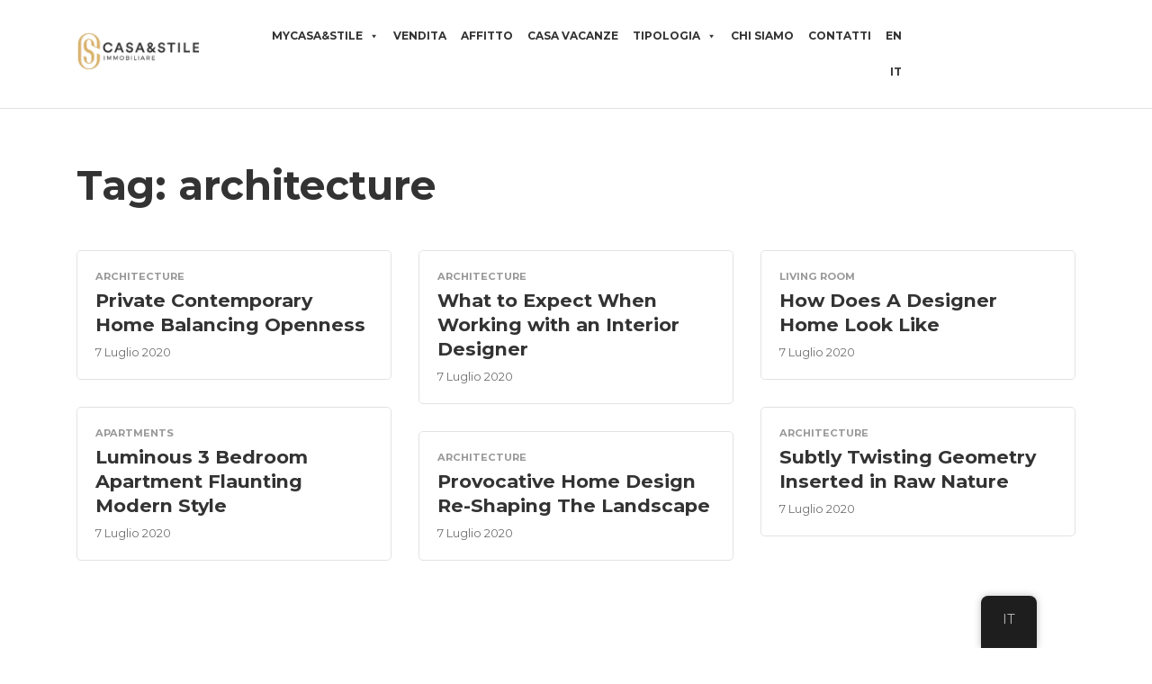

--- FILE ---
content_type: text/html; charset=UTF-8
request_url: https://www.casaestile.it/tag/architecture/
body_size: 14244
content:
						
<!DOCTYPE html>
<html lang="it-IT">
<head>
    <meta charset="UTF-8">
    <meta name="viewport" content="width=device-width, initial-scale=1">
    <link rel="pingback" href="https://www.casaestile.it/xmlrpc.php">

    
            <meta property="og:description" content="Gli immobili che adorerai!" />
        <meta name='robots' content='index, follow, max-image-preview:large, max-snippet:-1, max-video-preview:-1' />

	<!-- This site is optimized with the Yoast SEO plugin v22.4 - https://yoast.com/wordpress/plugins/seo/ -->
	<title>architecture Archivi - Casa&amp;Stile immobiliare</title>
	<link rel="canonical" href="https://www.casaestile.it/tag/architecture/" />
	<meta property="og:locale" content="it_IT" />
	<meta property="og:type" content="article" />
	<meta property="og:title" content="architecture Archivi - Casa&amp;Stile immobiliare" />
	<meta property="og:url" content="https://www.casaestile.it/tag/architecture/" />
	<meta property="og:site_name" content="Casa&amp;Stile immobiliare" />
	<meta name="twitter:card" content="summary_large_image" />
	<script type="application/ld+json" class="yoast-schema-graph">{"@context":"https://schema.org","@graph":[{"@type":"CollectionPage","@id":"https://www.casaestile.it/tag/architecture/","url":"https://www.casaestile.it/tag/architecture/","name":"architecture Archivi - Casa&amp;Stile immobiliare","isPartOf":{"@id":"https://www.casaestile.it/#website"},"breadcrumb":{"@id":"https://www.casaestile.it/tag/architecture/#breadcrumb"},"inLanguage":"it-IT"},{"@type":"BreadcrumbList","@id":"https://www.casaestile.it/tag/architecture/#breadcrumb","itemListElement":[{"@type":"ListItem","position":1,"name":"Home","item":"https://www.casaestile.it/"},{"@type":"ListItem","position":2,"name":"architecture"}]},{"@type":"WebSite","@id":"https://www.casaestile.it/#website","url":"https://www.casaestile.it/","name":"Casa&Stile immobiliare","description":"Gli immobili che adorerai!","potentialAction":[{"@type":"SearchAction","target":{"@type":"EntryPoint","urlTemplate":"https://www.casaestile.it/?s={search_term_string}"},"query-input":"required name=search_term_string"}],"inLanguage":"it-IT"}]}</script>
	<!-- / Yoast SEO plugin. -->


<link rel='dns-prefetch' href='//maps.googleapis.com' />
<link rel='dns-prefetch' href='//www.youtube.com' />
<link rel='dns-prefetch' href='//fonts.googleapis.com' />
<link rel="alternate" type="application/rss+xml" title="Casa&amp;Stile immobiliare &raquo; Feed" href="https://www.casaestile.it/feed/" />
<link rel="alternate" type="application/rss+xml" title="Casa&amp;Stile immobiliare &raquo; Feed dei commenti" href="https://www.casaestile.it/comments/feed/" />
<link rel="alternate" type="application/rss+xml" title="Casa&amp;Stile immobiliare &raquo; architecture Feed del tag" href="https://www.casaestile.it/tag/architecture/feed/" />
<style id='wp-img-auto-sizes-contain-inline-css'>
img:is([sizes=auto i],[sizes^="auto," i]){contain-intrinsic-size:3000px 1500px}
/*# sourceURL=wp-img-auto-sizes-contain-inline-css */
</style>
<link rel='stylesheet' id='wp-components-css' href='https://www.casaestile.it/wp-includes/css/dist/components/style.min.css?ver=6.9' media='all' />
<style id='wp-emoji-styles-inline-css'>

	img.wp-smiley, img.emoji {
		display: inline !important;
		border: none !important;
		box-shadow: none !important;
		height: 1em !important;
		width: 1em !important;
		margin: 0 0.07em !important;
		vertical-align: -0.1em !important;
		background: none !important;
		padding: 0 !important;
	}
/*# sourceURL=wp-emoji-styles-inline-css */
</style>
<style id='classic-theme-styles-inline-css'>
/*! This file is auto-generated */
.wp-block-button__link{color:#fff;background-color:#32373c;border-radius:9999px;box-shadow:none;text-decoration:none;padding:calc(.667em + 2px) calc(1.333em + 2px);font-size:1.125em}.wp-block-file__button{background:#32373c;color:#fff;text-decoration:none}
/*# sourceURL=/wp-includes/css/classic-themes.min.css */
</style>
<link rel='stylesheet' id='trp-floater-language-switcher-style-css' href='https://www.casaestile.it/wp-content/plugins/translatepress-multilingual/assets/css/trp-floater-language-switcher.css?ver=2.6.0' media='all' />
<link rel='stylesheet' id='trp-language-switcher-style-css' href='https://www.casaestile.it/wp-content/plugins/translatepress-multilingual/assets/css/trp-language-switcher.css?ver=2.6.0' media='all' />
<link rel='stylesheet' id='megamenu-css' href='https://www.casaestile.it/wp-content/uploads/maxmegamenu/style.css?ver=1cfc0e' media='all' />
<link rel='stylesheet' id='dashicons-css' href='https://www.casaestile.it/wp-includes/css/dashicons.min.css?ver=6.9' media='all' />
<link rel='stylesheet' id='jquery-ui-css' href='https://www.casaestile.it/wp-content/themes/resideo/css/jquery-ui.css?ver=1.11.0' media='all' />
<link rel='stylesheet' id='fileinput-css' href='https://www.casaestile.it/wp-content/themes/resideo/css/fileinput.min.css?ver=4.0' media='all' />
<link rel='stylesheet' id='base-font-css' href='https://fonts.googleapis.com/css?family=Roboto%3A400%2C700%2C900&#038;ver=1.0' media='all' />
<link rel='stylesheet' id='font-awesome-css' href='https://www.casaestile.it/wp-content/themes/resideo/css/font-awesome.min.css?ver=4.7.0' media='all' />
<link rel='stylesheet' id='bootstrap-css' href='https://www.casaestile.it/wp-content/themes/resideo/css/bootstrap.min.css?ver=4.3.1' media='all' />
<link rel='stylesheet' id='datepicker-css' href='https://www.casaestile.it/wp-content/themes/resideo/css/datepicker.css?ver=1.0' media='all' />
<link rel='stylesheet' id='owl-carousel-css' href='https://www.casaestile.it/wp-content/themes/resideo/css/owl.carousel.min.css?ver=2.3.4' media='all' />
<link rel='stylesheet' id='owl-theme-css' href='https://www.casaestile.it/wp-content/themes/resideo/css/owl.theme.default.min.css?ver=2.3.4' media='all' />
<link rel='stylesheet' id='photoswipe-css' href='https://www.casaestile.it/wp-content/themes/resideo/css/photoswipe.css?ver=4.1.3' media='all' />
<link rel='stylesheet' id='photoswipe-skin-css' href='https://www.casaestile.it/wp-content/themes/resideo/css/default-skin/default-skin.css?ver=4.1.3' media='all' />
<link rel='stylesheet' id='resideo-style-css' href='https://www.casaestile.it/wp-content/themes/resideo/style.css?ver=1.0' media='all' />
<link rel='stylesheet' id='abcfsl-staff-list-css' href='https://www.casaestile.it/wp-content/plugins/staff-list/css/staff-list.css?ver=1.6.7' media='all' />
<script src="https://www.casaestile.it/wp-includes/js/jquery/jquery.min.js?ver=3.7.1" id="jquery-core-js"></script>
<script src="https://www.casaestile.it/wp-includes/js/jquery/jquery-migrate.min.js?ver=3.4.1" id="jquery-migrate-js"></script>
<script src="https://www.casaestile.it/wp-includes/js/clipboard.min.js?ver=2.0.11" id="clipboard-js"></script>
<script src="https://www.casaestile.it/wp-includes/js/plupload/moxie.min.js?ver=1.3.5.1" id="moxiejs-js"></script>
<script src="https://www.casaestile.it/wp-includes/js/plupload/plupload.min.js?ver=2.1.9" id="plupload-js"></script>
<script src="https://www.casaestile.it/wp-includes/js/underscore.min.js?ver=1.13.7" id="underscore-js"></script>
<script src="https://www.casaestile.it/wp-includes/js/dist/dom-ready.min.js?ver=f77871ff7694fffea381" id="wp-dom-ready-js"></script>
<script src="https://www.casaestile.it/wp-includes/js/dist/hooks.min.js?ver=dd5603f07f9220ed27f1" id="wp-hooks-js"></script>
<script src="https://www.casaestile.it/wp-includes/js/dist/i18n.min.js?ver=c26c3dc7bed366793375" id="wp-i18n-js"></script>
<script id="wp-i18n-js-after">
wp.i18n.setLocaleData( { 'text direction\u0004ltr': [ 'ltr' ] } );
//# sourceURL=wp-i18n-js-after
</script>
<script id="wp-a11y-js-translations">
( function( domain, translations ) {
	var localeData = translations.locale_data[ domain ] || translations.locale_data.messages;
	localeData[""].domain = domain;
	wp.i18n.setLocaleData( localeData, domain );
} )( "default", {"translation-revision-date":"2025-12-01 17:41:18+0000","generator":"GlotPress\/4.0.3","domain":"messages","locale_data":{"messages":{"":{"domain":"messages","plural-forms":"nplurals=2; plural=n != 1;","lang":"it"},"Notifications":["Notifiche"]}},"comment":{"reference":"wp-includes\/js\/dist\/a11y.js"}} );
//# sourceURL=wp-a11y-js-translations
</script>
<script src="https://www.casaestile.it/wp-includes/js/dist/a11y.min.js?ver=cb460b4676c94bd228ed" id="wp-a11y-js"></script>
<script id="plupload-handlers-js-extra">
var pluploadL10n = {"queue_limit_exceeded":"Hai tentato di mettere in coda troppi file.","file_exceeds_size_limit":"%s supera la dimensione massima di caricamento per questo sito.","zero_byte_file":"Questo file \u00e8 vuoto. Prova con un altro file.","invalid_filetype":"Questo file non pu\u00f2 essere elaborato dal server web.","not_an_image":"Questo file non \u00e8 un'immagine. Prova con un file diverso.","image_memory_exceeded":"Memoria esaurita. Prova con un file pi\u00f9 piccolo.","image_dimensions_exceeded":"Questo file \u00e8 pi\u00f9 grande della dimensione massima consentita. Prova con un file diverso.","default_error":"Si \u00e8 verificato un errore durante il caricamento. Riprova pi\u00f9 tardi.","missing_upload_url":"Si \u00e8 verificato un errore di configurazione. Contatta l'amministratore del server.","upload_limit_exceeded":"\u00c8 possibile caricare un solo file.","http_error":"Risposta inaspettata dal server. Il file potrebbe essere stato correttamente caricato, controlla la Libreria dei media o ricarica la pagina.","http_error_image":"Il server non pu\u00f2 elaborare l'immagine. Ci\u00f2 pu\u00f2 verificarsi se il server \u00e8 occupato o non dispone di risorse sufficienti per completare l'attivit\u00e0. Potrebbe essere utile caricare un'immagine pi\u00f9 piccola. La dimensione massima consigliata \u00e8 2560 pixel.","upload_failed":"Caricamento non riuscito.","big_upload_failed":"Prova a caricare questo file con l'%1$suploader del browser%2$s.","big_upload_queued":"%s supera la dimensione massima di caricamento per l'uploader multifile quando viene utilizzato nel tuo browser.","io_error":"Errore di I/O.","security_error":"Errore di sicurezza.","file_cancelled":"File cancellato.","upload_stopped":"Caricamento interrotto.","dismiss":"Ignora","crunching":"Elaborazione\u2026","deleted":"spostato nel cestino.","error_uploading":"\u201c%s\u201d non \u00e8 stato caricato.","unsupported_image":"Questa immagine non pu\u00f2 essere visualizzata su un web browser. Per un migliore risultato, convertila in JPEG prima di caricarla.","noneditable_image":"Il server web non \u00e8 in grado di generare immagini responsive di dimensioni adeguate per questa immagine. Convertila in JPEG o PNG prima di caricarla.","file_url_copied":"L'URL del file \u00e8 stato copiato negli appunti"};
//# sourceURL=plupload-handlers-js-extra
</script>
<script src="https://www.casaestile.it/wp-includes/js/plupload/handlers.min.js?ver=6.9" id="plupload-handlers-js"></script>
<link rel="https://api.w.org/" href="https://www.casaestile.it/wp-json/" /><link rel="alternate" title="JSON" type="application/json" href="https://www.casaestile.it/wp-json/wp/v2/tags/6" /><link rel="EditURI" type="application/rsd+xml" title="RSD" href="https://www.casaestile.it/xmlrpc.php?rsd" />
<meta name="generator" content="WordPress 6.9" />
<style></style><link rel="alternate" hreflang="it-IT" href="https://www.casaestile.it/tag/architecture/"/>
<link rel="alternate" hreflang="en-GB" href="https://www.casaestile.it/en/tag/architecture/"/>
<link rel="alternate" hreflang="it" href="https://www.casaestile.it/tag/architecture/"/>
<link rel="alternate" hreflang="en" href="https://www.casaestile.it/en/tag/architecture/"/>
<link rel="icon" href="https://www.casaestile.it/wp-content/uploads/2022/06/cropped-icona-casa-e-stile-32x32.png" sizes="32x32" />
<link rel="icon" href="https://www.casaestile.it/wp-content/uploads/2022/06/cropped-icona-casa-e-stile-192x192.png" sizes="192x192" />
<link rel="apple-touch-icon" href="https://www.casaestile.it/wp-content/uploads/2022/06/cropped-icona-casa-e-stile-180x180.png" />
<meta name="msapplication-TileImage" content="https://www.casaestile.it/wp-content/uploads/2022/06/cropped-icona-casa-e-stile-270x270.png" />
		<style id="wp-custom-css">
			@import url('https://fonts.googleapis.com/css2?family=Raleway:ital,wght@0,100;0,200;0,300;0,400;0,500;0,600;0,700;0,800;0,900;1,100;1,200;1,300;1,400;1,500;1,600;1,700;1,800;1,900&display=swap');

@import url('https://fonts.googleapis.com/css2?family=Open+Sans:ital,wght@0,300;0,400;0,500;0,600;0,700;1,300;1,400;1,500;1,600;1,700&display=swap');

@import url('https://fonts.googleapis.com/css2?family=Montserrat:ital,wght@0,100;0,200;0,300;0,400;0,500;0,600;0,700;1,100;1,200;1,300;1,400;1,500;1,600;1,700&display=swap');

body {
	font-family: 'Montserrat', sans-serif !important;
}

p {
	font-family: 'Montserrat', sans-serif !important;
}

a {
	font-family: 'Montserrat', sans-serif !important;
}

h1, h2, h3, h4, h5, h6 {
	font-family: 'Montserrat', sans-serif !important;
}

h1 strong {
	font-family: 'Montserrat', sans-serif !important;
	font-weight: 500;
}

.checkbox.custom-checkbox input:checked + span {
  color: #c2b28a !important;
}

a.pxp-map-toggle.pxp-active, a.pxp-map-toggle.pxp-active:hover, a.pxp-adv-toggle.pxp-active, a.pxp-adv-toggle.pxp-active:hover {
  color: #c2b28a;
}

.fa-sliders::before {
  content: "\f1de";
  color: #c2b28a;
}

.fa-navicon::before, .fa-reorder::before, .fa-bars::before {
  content: "\f0c9";
	color: #c2b28a;
}

.pxp-header-user, .pxp-header-nav-trigger {
  border: 1px solid #c2b28a;
}

/*.fa::before {
  color: #c2b28a;
}*/

/*.pxp-hero-bg {
  left: 50%;
}

.pxp-hero-props-carousel-1 .carousel-indicators {
	display: none;
}

.pxp-hero-props-carousel-1-prices {
	height:100%;
}

.pxp-hero-props-carousel-1 .carousel-item .pxp-caption {
	z-index: 9;
}

.pxp-hero-props-carousel-1-prices .carousel-item .pxp-price {
	top:90%;
}

.pxp-hero-props-carousel-1-prices .carousel-item .pxp-cta {
	top:90%;
}*/

.pxp-services-c-intro {
  margin-right: 20px;
	background-color:  rgba(255, 255, 255, 0.7);
	padding: 20px;
}

.pxp-subscribe-section .container {
	max-width:35%;
	margin-left:15%;
	background-color: #fff;
  padding: 100px 20px;
}

.pb-100.pxp-subscribe-section {
  padding-bottom: 0px !important;
}

 .pt-100.pxp-subscribe-section {
  padding-top: 0px !important;
}

.pxp-subscribe-1-form .form-control {
  border: 1px solid #DAB36C;
}

.pxp-subscribe-1-form .col-md-6 {
  -ms-flex: 0 0 100%;
  flex: 0 0 100%;
  max-width: 80%;
}

.pxp-cta-2 .container {
	max-width:100%;
	margin-left:0px;
	/*background-color: #fff;*/
  padding: 0px;
} 

.pxp-cta-2-left-content {
  position: absolute;
  background-color: transparent;
  right: 0;
  bottom: 0;
  left: 180px;
  z-index: 100;
  text-align: tr;
}

.pxp-cta-2-left-content-item {
  display: block;
  padding: 0;
  position: relative;
  background-color: transparent;
  text-align: center;
}

.pxp-cta-2-left-content-item-fig img, .elementor .pxp-cta-2-left-content-item-fig img {
  height: auto;
  width: 84%;
}

.pxp-cta-2-left-image {
  width: calc(100% - 0px);
  height: 480px;
  position: relative;
  background-color: #f7f7f7;
}

.pxp-cta-1 .container {
	max-width:90%;
}

.pxp-cta-1.pb-200 {
  padding-bottom: 120px;
}
.pxp-cta-1.pt-200 {
  padding-top: 120px;
}

.pxp-cta-1.pb-300 {
  padding-bottom: 330px;
}
.pxp-cta-1.pt-300 {
  padding-top: 330px;
}

.pxp-services-c-content {
   padding-top: 50px;
}

.pxp-cta-1-caption {
  padding: 60px;
  overflow: hidden;
  position: relative;
}

.pxp-cta-3 .container {
	max-width:100%;
}

.rounded-lg {
  border-radius: 0px !important;
}

.pxp-cta-3 .col-lg-6 {
	padding:0px;
}

.pxp-cta-3 .pxp-section-h2 {
	padding-left:30px;
		padding-right:30px;
	/*padding-top:50px;*/
}

.pxp-cta-3 .pxp-text-light {
	padding-left:30px;
		padding-right:30px;
	/*padding-bottom:50px;*/
}

.pxp-cta-3-image {
  height: 640px;
  background-color: #f7f7f7;
}

.pxp-primary-cta {
  color: #333;
  font-weight: 700;
  display: inline-block;
	padding:30px;
}
@media (max-width: 990px) {
.pxp-subscribe-section .container {
  max-width: 60%;
  margin-left: 5%;
  background-color: #fff;
  padding: 100px 20px;
}
	
	.pxp-hero-props-carousel-2-left .pxp-caption-prop-title {
  font-size: 2rem !important;
  line-height: 1 !important;
}
	
}


/*.carousel-item:first-child {
	background-color: rgb(119, 129, 136) !important;
}

.carousel-item:nth-child(7)  {
	background-color: rgb(129, 134, 137) !important;
}*/

.carousel-item:first-child {
	/*background-color: rgb(223, 142, 143, 0.3) !important;*/
	background-color: rgb(181, 220, 225) !important;
}

.carousel-item:nth-child(7)  {
	background-color: rgba(90, 191, 211, 1) !important;
}

.carousel-item:nth-child(3)  {
	background-color: rgb(171, 205, 239) !important;
	color: black !important;
}

.carousel-item:nth-child(8)  {
	background-color: rgb(195, 197, 201) !important;
	color: black !important;
}

.carousel-item:nth-child(5)  {
	background-color: rgb(202, 173, 151) !important;
	color: black !important;
}

.carousel-item:nth-child(6)  {
	background-color: rgb(93, 155, 155) !important;
	color: black !important;
}
	
.carousel-item:nth-child(2)  {
	background-color: rgb(228, 211, 187) !important;
	color: black !important;
}
	
.carousel-item:nth-child(4)  {
	background-color: rgb(95, 204, 187, 0.4) !important;
	color: black !important;
}

.pxp-hero-props-carousel-2-left .pxp-caption-prop-title {
  font-weight: 600;
}

.pxp-section-h2 {
  font-weight: 500;
}

.pxp-prop-card-1-details {
  font-size: 14px;
}

.pxp-results-card-1-details-title {
  font-size: 14px;
  white-space: normal;
}
	
.pxp-services-item-fig > span {
  font-size: 40px;
  line-height: 120px;
}

.pxp-services-c-item-fig > span {
  font-size: 40px;
  line-height: 120px;
}

.pxp-services-c-item-text-title {
  font-weight: 500;
  color: #333;
  font-size: 1.1rem;
  margin-bottom: .5rem;
}

.h1, h1 {
  font-size: 28px;
}

.h2, h2 {
  font-size: 26px;
}

.pxp-hero-props-carousel-2-left .pxp-caption-prop-title {

  font-size: 32px;
	line-height: 2.2rem;
	font-weight: 400;
}

.pxp-hero-props-carousel-2-left .pxp-caption-prop-price {
  font-size: 24px;
	line-height: 28px;
}

@media (max-width: 575px) {
	.pxp-hero {
  height: 660px !important;
  min-height: 600px;
}
	
	.pxp-hero-props-carousel-2 {
  display: flex;
  height: 100%;
  flex-direction: column-reverse;
}
	
}


@media (max-width: 767px) {
	.pxp-hero {
  height: 660px !important;
  min-height: 600px;
}
	
	.pxp-nav2 > div > ul > li > a, .pxp-nav2 > div > ul > li > a:hover {
	font-weight:700;
  color: #c2b28a !important;
  text-decoration: none;
}
	
	.pxp-hero-props-carousel-2 {
  display: flex;
  height: 100%;
  flex-direction: column-reverse;
}
	.pxp-hero-props-carousel-2-left {
		flex:1;
	}
	
	.pxp-hero-props-carousel-2 .pxp-carousel-controls {
  left: 79%;
}
	
	.pxp-hero-props-carousel-2 .pxp-carousel-ticker {
  bottom: 80px;
}
	
	.pxp-hero-props-carousel-2 .pxp-carousel-controls {
  bottom: 0;
}
	
	.pxp-hero-props-carousel-2 .pxp-carousel-ticker {
  display: none;
}
	
	.pxp-hero-props-carousel-2-left .carousel-item .pxp-caption {
  top: 5%;
  transform: none;
}
	
	.pxp-hero-props-carousel-2-left .carousel-item .pxp-cta {
  bottom: 30px;
}
	
	.pxp-hero-props-carousel-2-left .carousel-item .pxp-caption {
  left: 20px;
}
	
	.fixed-top {
	position: sticky !important;
}
	.pxp-content.pxp-full-height {
  margin-top: 0;
}
	
	.pxp-single-property-top {
  padding-top: 0;
}
	
}

.pxp-services-item-text-title {
  font-weight: 500;
  color: #333;
  font-size: 1rem;
  margin-bottom: .5rem;
}

.pxp-single-property-section {
	text-align:justify;
}

.pxp-nav2 > div > ul > li {
  font-size: 0.8rem;
  position: relative;
  padding-bottom: 2px;
  display: inline-block;
  margin-right: .8rem;
}

.pxp-nav2 > div > ul {
  margin-bottom: 0;
  padding-left: 0;
  list-style: none;
}

.pxp-is-sticky .pxp-nav2 > div > ul > li > a, .pxp-is-sticky .pxp-nav2 > div > ul > li > a:hover, .pxp-is-opaque .pxp-nav2> div > ul > li > a, .pxp-is-opaque .pxp-nav2 > div > ul > li > a:hover, .pxp-mobile .pxp-nav2 > div > ul > li > a, .pxp-mobile .pxp-nav2 > div > ul > li > a:hover {
  color: #333;
}

.pxp-nav2 > div > ul > li > a, .pxp-nav2 > div > ul > li > a:hover {
	font-weight:700;
  color: #fff;
  text-decoration: none;
}

#menu-item-weglot-1921-it a {
	text-transform: lowercase !important;
}

#menu-item-weglot-1921-en a {
	text-transform: lowercase !important;
}

@media (min-width: 991px) {
#menu-item-2952 {
	position: relative;
	left:100px;
}

#menu-item-2953 {
	position: relative;
	left:100px;
}
}

#menu-item-2952 a {
	color:#E1C798;
}

#menu-item-2953 a {
	color: #E1C798;
}		</style>
		<style type="text/css">/** Mega Menu CSS: fs **/</style>
<style id='global-styles-inline-css'>
:root{--wp--preset--aspect-ratio--square: 1;--wp--preset--aspect-ratio--4-3: 4/3;--wp--preset--aspect-ratio--3-4: 3/4;--wp--preset--aspect-ratio--3-2: 3/2;--wp--preset--aspect-ratio--2-3: 2/3;--wp--preset--aspect-ratio--16-9: 16/9;--wp--preset--aspect-ratio--9-16: 9/16;--wp--preset--color--black: #000000;--wp--preset--color--cyan-bluish-gray: #abb8c3;--wp--preset--color--white: #ffffff;--wp--preset--color--pale-pink: #f78da7;--wp--preset--color--vivid-red: #cf2e2e;--wp--preset--color--luminous-vivid-orange: #ff6900;--wp--preset--color--luminous-vivid-amber: #fcb900;--wp--preset--color--light-green-cyan: #7bdcb5;--wp--preset--color--vivid-green-cyan: #00d084;--wp--preset--color--pale-cyan-blue: #8ed1fc;--wp--preset--color--vivid-cyan-blue: #0693e3;--wp--preset--color--vivid-purple: #9b51e0;--wp--preset--gradient--vivid-cyan-blue-to-vivid-purple: linear-gradient(135deg,rgb(6,147,227) 0%,rgb(155,81,224) 100%);--wp--preset--gradient--light-green-cyan-to-vivid-green-cyan: linear-gradient(135deg,rgb(122,220,180) 0%,rgb(0,208,130) 100%);--wp--preset--gradient--luminous-vivid-amber-to-luminous-vivid-orange: linear-gradient(135deg,rgb(252,185,0) 0%,rgb(255,105,0) 100%);--wp--preset--gradient--luminous-vivid-orange-to-vivid-red: linear-gradient(135deg,rgb(255,105,0) 0%,rgb(207,46,46) 100%);--wp--preset--gradient--very-light-gray-to-cyan-bluish-gray: linear-gradient(135deg,rgb(238,238,238) 0%,rgb(169,184,195) 100%);--wp--preset--gradient--cool-to-warm-spectrum: linear-gradient(135deg,rgb(74,234,220) 0%,rgb(151,120,209) 20%,rgb(207,42,186) 40%,rgb(238,44,130) 60%,rgb(251,105,98) 80%,rgb(254,248,76) 100%);--wp--preset--gradient--blush-light-purple: linear-gradient(135deg,rgb(255,206,236) 0%,rgb(152,150,240) 100%);--wp--preset--gradient--blush-bordeaux: linear-gradient(135deg,rgb(254,205,165) 0%,rgb(254,45,45) 50%,rgb(107,0,62) 100%);--wp--preset--gradient--luminous-dusk: linear-gradient(135deg,rgb(255,203,112) 0%,rgb(199,81,192) 50%,rgb(65,88,208) 100%);--wp--preset--gradient--pale-ocean: linear-gradient(135deg,rgb(255,245,203) 0%,rgb(182,227,212) 50%,rgb(51,167,181) 100%);--wp--preset--gradient--electric-grass: linear-gradient(135deg,rgb(202,248,128) 0%,rgb(113,206,126) 100%);--wp--preset--gradient--midnight: linear-gradient(135deg,rgb(2,3,129) 0%,rgb(40,116,252) 100%);--wp--preset--font-size--small: 13px;--wp--preset--font-size--medium: 20px;--wp--preset--font-size--large: 36px;--wp--preset--font-size--x-large: 42px;--wp--preset--spacing--20: 0.44rem;--wp--preset--spacing--30: 0.67rem;--wp--preset--spacing--40: 1rem;--wp--preset--spacing--50: 1.5rem;--wp--preset--spacing--60: 2.25rem;--wp--preset--spacing--70: 3.38rem;--wp--preset--spacing--80: 5.06rem;--wp--preset--shadow--natural: 6px 6px 9px rgba(0, 0, 0, 0.2);--wp--preset--shadow--deep: 12px 12px 50px rgba(0, 0, 0, 0.4);--wp--preset--shadow--sharp: 6px 6px 0px rgba(0, 0, 0, 0.2);--wp--preset--shadow--outlined: 6px 6px 0px -3px rgb(255, 255, 255), 6px 6px rgb(0, 0, 0);--wp--preset--shadow--crisp: 6px 6px 0px rgb(0, 0, 0);}:where(.is-layout-flex){gap: 0.5em;}:where(.is-layout-grid){gap: 0.5em;}body .is-layout-flex{display: flex;}.is-layout-flex{flex-wrap: wrap;align-items: center;}.is-layout-flex > :is(*, div){margin: 0;}body .is-layout-grid{display: grid;}.is-layout-grid > :is(*, div){margin: 0;}:where(.wp-block-columns.is-layout-flex){gap: 2em;}:where(.wp-block-columns.is-layout-grid){gap: 2em;}:where(.wp-block-post-template.is-layout-flex){gap: 1.25em;}:where(.wp-block-post-template.is-layout-grid){gap: 1.25em;}.has-black-color{color: var(--wp--preset--color--black) !important;}.has-cyan-bluish-gray-color{color: var(--wp--preset--color--cyan-bluish-gray) !important;}.has-white-color{color: var(--wp--preset--color--white) !important;}.has-pale-pink-color{color: var(--wp--preset--color--pale-pink) !important;}.has-vivid-red-color{color: var(--wp--preset--color--vivid-red) !important;}.has-luminous-vivid-orange-color{color: var(--wp--preset--color--luminous-vivid-orange) !important;}.has-luminous-vivid-amber-color{color: var(--wp--preset--color--luminous-vivid-amber) !important;}.has-light-green-cyan-color{color: var(--wp--preset--color--light-green-cyan) !important;}.has-vivid-green-cyan-color{color: var(--wp--preset--color--vivid-green-cyan) !important;}.has-pale-cyan-blue-color{color: var(--wp--preset--color--pale-cyan-blue) !important;}.has-vivid-cyan-blue-color{color: var(--wp--preset--color--vivid-cyan-blue) !important;}.has-vivid-purple-color{color: var(--wp--preset--color--vivid-purple) !important;}.has-black-background-color{background-color: var(--wp--preset--color--black) !important;}.has-cyan-bluish-gray-background-color{background-color: var(--wp--preset--color--cyan-bluish-gray) !important;}.has-white-background-color{background-color: var(--wp--preset--color--white) !important;}.has-pale-pink-background-color{background-color: var(--wp--preset--color--pale-pink) !important;}.has-vivid-red-background-color{background-color: var(--wp--preset--color--vivid-red) !important;}.has-luminous-vivid-orange-background-color{background-color: var(--wp--preset--color--luminous-vivid-orange) !important;}.has-luminous-vivid-amber-background-color{background-color: var(--wp--preset--color--luminous-vivid-amber) !important;}.has-light-green-cyan-background-color{background-color: var(--wp--preset--color--light-green-cyan) !important;}.has-vivid-green-cyan-background-color{background-color: var(--wp--preset--color--vivid-green-cyan) !important;}.has-pale-cyan-blue-background-color{background-color: var(--wp--preset--color--pale-cyan-blue) !important;}.has-vivid-cyan-blue-background-color{background-color: var(--wp--preset--color--vivid-cyan-blue) !important;}.has-vivid-purple-background-color{background-color: var(--wp--preset--color--vivid-purple) !important;}.has-black-border-color{border-color: var(--wp--preset--color--black) !important;}.has-cyan-bluish-gray-border-color{border-color: var(--wp--preset--color--cyan-bluish-gray) !important;}.has-white-border-color{border-color: var(--wp--preset--color--white) !important;}.has-pale-pink-border-color{border-color: var(--wp--preset--color--pale-pink) !important;}.has-vivid-red-border-color{border-color: var(--wp--preset--color--vivid-red) !important;}.has-luminous-vivid-orange-border-color{border-color: var(--wp--preset--color--luminous-vivid-orange) !important;}.has-luminous-vivid-amber-border-color{border-color: var(--wp--preset--color--luminous-vivid-amber) !important;}.has-light-green-cyan-border-color{border-color: var(--wp--preset--color--light-green-cyan) !important;}.has-vivid-green-cyan-border-color{border-color: var(--wp--preset--color--vivid-green-cyan) !important;}.has-pale-cyan-blue-border-color{border-color: var(--wp--preset--color--pale-cyan-blue) !important;}.has-vivid-cyan-blue-border-color{border-color: var(--wp--preset--color--vivid-cyan-blue) !important;}.has-vivid-purple-border-color{border-color: var(--wp--preset--color--vivid-purple) !important;}.has-vivid-cyan-blue-to-vivid-purple-gradient-background{background: var(--wp--preset--gradient--vivid-cyan-blue-to-vivid-purple) !important;}.has-light-green-cyan-to-vivid-green-cyan-gradient-background{background: var(--wp--preset--gradient--light-green-cyan-to-vivid-green-cyan) !important;}.has-luminous-vivid-amber-to-luminous-vivid-orange-gradient-background{background: var(--wp--preset--gradient--luminous-vivid-amber-to-luminous-vivid-orange) !important;}.has-luminous-vivid-orange-to-vivid-red-gradient-background{background: var(--wp--preset--gradient--luminous-vivid-orange-to-vivid-red) !important;}.has-very-light-gray-to-cyan-bluish-gray-gradient-background{background: var(--wp--preset--gradient--very-light-gray-to-cyan-bluish-gray) !important;}.has-cool-to-warm-spectrum-gradient-background{background: var(--wp--preset--gradient--cool-to-warm-spectrum) !important;}.has-blush-light-purple-gradient-background{background: var(--wp--preset--gradient--blush-light-purple) !important;}.has-blush-bordeaux-gradient-background{background: var(--wp--preset--gradient--blush-bordeaux) !important;}.has-luminous-dusk-gradient-background{background: var(--wp--preset--gradient--luminous-dusk) !important;}.has-pale-ocean-gradient-background{background: var(--wp--preset--gradient--pale-ocean) !important;}.has-electric-grass-gradient-background{background: var(--wp--preset--gradient--electric-grass) !important;}.has-midnight-gradient-background{background: var(--wp--preset--gradient--midnight) !important;}.has-small-font-size{font-size: var(--wp--preset--font-size--small) !important;}.has-medium-font-size{font-size: var(--wp--preset--font-size--medium) !important;}.has-large-font-size{font-size: var(--wp--preset--font-size--large) !important;}.has-x-large-font-size{font-size: var(--wp--preset--font-size--x-large) !important;}
/*# sourceURL=global-styles-inline-css */
</style>
</head>


<body class="archive tag tag-architecture tag-6 wp-custom-logo wp-embed-responsive wp-theme-resideo translatepress-it_IT mega-menu-primary">
    
    <div class="pxp-header fixed-top pxp-animate pxp-no-bg ">
        <div class="container">
            <div class="row align-items-center no-gutters">
                <div class="col-6 col-lg-2 pxp-rtl-align-right">
                                        <a href="https://www.casaestile.it/" class="pxp-logo text-decoration-none pxp-has-img">
                        <img src="https://www.casaestile.it/wp-content/uploads/2022/03/cropped-logo300x90.webp" alt="Casa&amp;Stile immobiliare" class="pxp-first-logo"/><img src="https://www.casaestile.it/wp-content/uploads/2022/03/cropped-logo300x90.webp" alt="Casa&amp;Stile immobiliare" class="pxp-second-logo"/>                    </a>
                </div>
                <div class="col-1 col-lg-8 text-center">
                    <div class="pxp-nav">
                        <div id="mega-menu-wrap-primary" class="mega-menu-wrap"><div class="mega-menu-toggle"><div class="mega-toggle-blocks-left"></div><div class="mega-toggle-blocks-center"><div class='mega-toggle-block mega-menu-toggle-block mega-toggle-block-1' id='mega-toggle-block-1' tabindex='0'><span class='mega-toggle-label' role='button' aria-expanded='false'><span class='mega-toggle-label-closed'>MENU</span><span class='mega-toggle-label-open'></span></span></div></div><div class="mega-toggle-blocks-right"></div></div><ul id="mega-menu-primary" class="mega-menu max-mega-menu mega-menu-horizontal mega-no-js" data-event="hover_intent" data-effect="fade" data-effect-speed="200" data-effect-mobile="disabled" data-effect-speed-mobile="0" data-mobile-force-width="center" data-second-click="go" data-document-click="collapse" data-vertical-behaviour="standard" data-breakpoint="768" data-unbind="true" data-mobile-state="collapse_all" data-hover-intent-timeout="300" data-hover-intent-interval="100"><li class='mega-menu-item mega-menu-item-type-custom mega-menu-item-object-custom mega-menu-megamenu mega-menu-item-has-children mega-align-bottom-left mega-menu-megamenu mega-menu-item-2960' id='mega-menu-item-2960'><a class="mega-menu-link" href="https://www.mycasaestile.it/" aria-haspopup="true" aria-expanded="false" tabindex="0">MyCasa&Stile<span class="mega-indicator"></span></a>
<ul class="mega-sub-menu">
<li class='mega-menu-item mega-menu-item-type-widget widget_media_image mega-menu-columns-1-of-1 mega-menu-item-media_image-3' id='mega-menu-item-media_image-3'><a href="https://www.mycasaestile.it/"><img width="200" height="112" src="https://www.casaestile.it/wp-content/uploads/2023/12/mycs.jpg" class="image wp-image-3082  attachment-full size-full" alt="" style="max-width: 100%; height: auto;" decoding="async" srcset="https://www.casaestile.it/wp-content/uploads/2023/12/mycs.jpg 200w, https://www.casaestile.it/wp-content/uploads/2023/12/mycs-18x10.jpg 18w" sizes="(max-width: 200px) 100vw, 200px" /></a></li><li class='mega-menu-item mega-menu-item-type-widget widget_text mega-menu-columns-1-of-1 mega-menu-clear mega-menu-item-text-3' id='mega-menu-item-text-3'>			<div class="textwidget"><p>&nbsp;</p>
<p>My Casa &amp; Stile è il nuovo progetto di Casa &amp; Stile Immobiliare per soddisfare tutte le esigenze per il residenziale&#8230;</p>
<p><a href="https://www.mycasaestile.it/" target="_blank" rel="noopener">SCOPRI ORA</a></p>
</div>
		</li></ul>
</li><li class='mega-menu-item mega-menu-item-type-custom mega-menu-item-object-custom mega-align-bottom-left mega-menu-flyout mega-menu-item-579' id='mega-menu-item-579'><a class="mega-menu-link" href="https://www.casaestile.it/property-search/?sort=price_lo&#038;search_status=10" tabindex="0">Vendita</a></li><li class='mega-menu-item mega-menu-item-type-custom mega-menu-item-object-custom mega-align-bottom-left mega-menu-flyout mega-menu-item-622' id='mega-menu-item-622'><a class="mega-menu-link" href="https://www.casaestile.it/property-search/?sort=price_hi&#038;search_status=11" tabindex="0">Affitto</a></li><li class='mega-menu-item mega-menu-item-type-custom mega-menu-item-object-custom mega-align-bottom-left mega-menu-flyout mega-menu-item-1897' id='mega-menu-item-1897'><a class="mega-menu-link" href="https://www.casaestile.it/property-search/?sort=price_hi&#038;search_status=23" tabindex="0">Casa vacanze</a></li><li class='mega-menu-item mega-menu-item-type-custom mega-menu-item-object-custom mega-menu-item-has-children mega-align-bottom-left mega-menu-flyout mega-menu-item-623' id='mega-menu-item-623'><a class="mega-menu-link" href="#" aria-haspopup="true" aria-expanded="false" tabindex="0">Tipologia<span class="mega-indicator"></span></a>
<ul class="mega-sub-menu">
<li class='mega-menu-item mega-menu-item-type-custom mega-menu-item-object-custom mega-menu-item-632' id='mega-menu-item-632'><a class="mega-menu-link" href="https://www.casaestile.it/property-search/?sort=price_hi&#038;search_type=9">Appartamenti</a></li><li class='mega-menu-item mega-menu-item-type-custom mega-menu-item-object-custom mega-menu-item-633' id='mega-menu-item-633'><a class="mega-menu-link" href="https://www.casaestile.it/property-search/?sort=price_hi&#038;search_type=21">Case in pietra</a></li><li class='mega-menu-item mega-menu-item-type-custom mega-menu-item-object-custom mega-menu-item-634' id='mega-menu-item-634'><a class="mega-menu-link" href="https://www.casaestile.it/property-search/?sort=price_hi&#038;search_type=18">Commerciale</a></li><li class='mega-menu-item mega-menu-item-type-custom mega-menu-item-object-custom mega-menu-item-635' id='mega-menu-item-635'><a class="mega-menu-link" href="https://www.casaestile.it/property-search/?sort=price_hi&#038;search_type=20">Masserie</a></li><li class='mega-menu-item mega-menu-item-type-custom mega-menu-item-object-custom mega-menu-item-636' id='mega-menu-item-636'><a class="mega-menu-link" href="https://www.casaestile.it/property-search/?sort=price_hi&#038;search_type=13">Trulli</a></li><li class='mega-menu-item mega-menu-item-type-custom mega-menu-item-object-custom mega-menu-item-637' id='mega-menu-item-637'><a class="mega-menu-link" href="https://www.casaestile.it/property-search/?sort=price_hi&#038;search_type=12">Ville</a></li></ul>
</li><li class='mega-menu-item mega-menu-item-type-post_type mega-menu-item-object-page mega-align-bottom-left mega-menu-flyout mega-menu-item-659' id='mega-menu-item-659'><a class="mega-menu-link" href="https://www.casaestile.it/chi-siamo/" tabindex="0">Chi siamo</a></li><li class='mega-menu-item mega-menu-item-type-post_type mega-menu-item-object-page mega-align-bottom-left mega-menu-flyout mega-menu-item-405' id='mega-menu-item-405'><a class="mega-menu-link" href="https://www.casaestile.it/contact-us/" tabindex="0">Contatti</a></li><li class='mega-trp-language-switcher-container mega-menu-item mega-menu-item-type-post_type mega-menu-item-object-language_switcher mega-align-bottom-left mega-menu-flyout mega-item-align-right mega-menu-item-2952 trp-language-switcher-container' id='mega-menu-item-2952'><a class="mega-menu-link" href="https://www.casaestile.it/en/tag/architecture/" tabindex="0"><span data-no-translation><span class="trp-ls-language-name">EN</span></span></a></li><li class='mega-trp-language-switcher-container mega-menu-item mega-menu-item-type-post_type mega-menu-item-object-language_switcher mega-current-language-menu-item mega-align-bottom-left mega-menu-flyout mega-item-align-right mega-menu-item-2953 trp-language-switcher-container' id='mega-menu-item-2953'><a class="mega-menu-link" href="https://www.casaestile.it/tag/architecture/" tabindex="0"><span data-no-translation><span class="trp-ls-language-name">IT</span></span></a></li></ul></div>                    </div>
                </div>
				<div class="col-2 col-lg-2 text-right">
					<div class="pxp-nav2">
											</div>
					
				</div>
                <div class="col-2 col-lg-2 text-right">
                    <a href="javascript:void(0);" class="pxp-header-nav-trigger"><span class="fa fa-bars"></span></a>
                                    </div>
				
            </div>
        </div>
    </div>


        <div class="modal fade pxp-user-modal" id="pxp-signin-modal" tabindex="-1" role="dialog" aria-labelledby="pxpSigninModal" aria-hidden="true">
            <div class="modal-dialog modal-dialog-centered" role="document">
                <div class="modal-content">
                    <div class="modal-header">
                        <button type="button" class="close" data-dismiss="modal" aria-label="Close">
                            <span aria-hidden="true">&times;</span>
                        </button>
                    </div>
                    <div class="modal-body">
                        <h5 class="modal-title" id="pxpSigninModal">Ben tornato!</h5>
                        <form id="pxp-signin-modal-form" class="mt-4" method="post">
                            <div class="pxp-modal-message pxp-signin-modal-message"></div>
                            <div class="form-group">
                                <label for="pxp-signin-modal-email">Email</label>
                                <input type="text" class="form-control" id="pxp-signin-modal-email">
                            </div>
                            <div class="form-group">
                                <label for="pxp-signin-modal-pass">Password</label>
                                <input type="password" class="form-control" id="pxp-signin-modal-pass">
                            </div>
                            <div class="form-group">
                                <input type="hidden" name="pxp-signin-modal-redirect" id="pxp-signin-modal-redirect" value="">
                                <input type="hidden" id="pxp-signin-modal-security" name="pxp-signin-modal-security" value="5e35a677e0" /><input type="hidden" name="_wp_http_referer" value="/tag/architecture/" />
                                <a href="javascript:void(0);" class="btn pxp-user-modal-btn pxp-signin-modal-btn">
                                    <span class="pxp-signin-modal-btn-text">Accedi</span>
                                    <span class="pxp-signin-modal-btn-loading"><img src="https://www.casaestile.it/wp-content/themes/resideo/images/loader-light.svg" class="pxp-loader pxp-is-btn" alt="..."> Accedi...</span>
                                </a>
                            </div>
                            <div class="form-group mt-4 text-center pxp-modal-small">
                                <a href="javascript:void(0);" class="pxp-modal-link pxp-forgot-trigger">Ha dimenticato la password</a>
                            </div>
                            <div class="text-center pxp-modal-small">
                                Sei nuovo in  Casa&amp;Stile immobiliare? <a href="javascript:void(0);" class="pxp-modal-link pxp-signup-trigger">Crea un account</a>
                            </div>
                        </form>
                    </div>
                </div>
            </div>
        </div>

        <div class="modal fade pxp-user-modal" id="pxp-signup-modal" tabindex="-1" role="dialog" aria-labelledby="pxpSignupModal" aria-hidden="true">
            <div class="modal-dialog modal-dialog-centered" role="document">
                <div class="modal-content">
                    <div class="modal-header">
                        <button type="button" class="close" data-dismiss="modal" aria-label="Close">
                            <span aria-hidden="true">&times;</span>
                        </button>
                    </div>
                    <div class="modal-body">
                        <h5 class="modal-title" id="pxpSignupModal">Crea un account</h5>
                        <form id="pxp-signup-modal-form" class="mt-4" method="post">
                            <div class="pxp-modal-message pxp-signup-modal-message"></div>

                            
                            <div class="form-row">
                                <div class="col">
                                    <div class="form-group">
                                        <label for="pxp-signup-modal-firstname">Nome</label>
                                        <input type="text" class="form-control" id="pxp-signup-modal-firstname">
                                    </div>
                                </div>
                                <div class="col">
                                    <div class="form-group">
                                        <label for="pxp-signup-modal-lastname">Cognome</label>
                                        <input type="text" class="form-control" id="pxp-signup-modal-lastname">
                                    </div>
                                </div>
                            </div>
                            <div class="form-group">
                                <label for="pxp-signup-modal-email">Email</label>
                                <input type="text" class="form-control" id="pxp-signup-modal-email">
                            </div>
                            <div class="form-group">
                                <label for="pxp-signup-modal-pass">Password</label>
                                <input type="password" class="form-control" id="pxp-signup-modal-pass">
                            </div>

                            
                            <div class="form-group">
                                <input type="hidden" id="pxp-signup-modal-security" name="pxp-signup-modal-security" value="5e35a677e0" /><input type="hidden" name="_wp_http_referer" value="/tag/architecture/" />
                                <a href="javascript:void(0);" class="btn pxp-user-modal-btn pxp-signup-modal-btn">
                                    <span class="pxp-signup-modal-btn-text">Iscriviti</span>
                                    <span class="pxp-signup-modal-btn-loading"><img src="https://www.casaestile.it/wp-content/themes/resideo/images/loader-light.svg" class="pxp-loader pxp-is-btn" alt="..."> Iscrizione...</span>
                                </a>
                            </div>
                            <div class="text-center mt-4 pxp-modal-small">
                                Already have an account? <a href="javascript:void(0);" class="pxp-modal-link pxp-signin-trigger">Accedi</a>
                            </div>
                        </form>
                    </div>
                </div>
            </div>
        </div>

        <div class="modal fade pxp-user-modal" id="pxp-forgot-modal" tabindex="-1" role="dialog" aria-labelledby="pxpForgotModal" aria-hidden="true">
            <div class="modal-dialog modal-dialog-centered" role="document">
                <div class="modal-content">
                    <div class="modal-header">
                        <button type="button" class="close" data-dismiss="modal" aria-label="Close">
                            <span aria-hidden="true">&times;</span>
                        </button>
                    </div>
                    <div class="modal-body">
                        <h5 class="modal-title" id="pxpForgotModal">Ha dimenticato la password</h5>
                        <form id="pxp-forgot-modal-form" class="mt-4" method="post">
                            <div class="pxp-modal-message pxp-forgot-modal-message"></div>
                            <div class="form-group">
                                <label for="pxp-forgot-modal-email">Email</label>
                                <input type="text" class="form-control" id="pxp-forgot-modal-email">
                            </div>
                            <div class="form-group">
                                <input type="hidden" id="pxp-forgot-modal-security" name="pxp-forgot-modal-security" value="5e35a677e0" /><input type="hidden" name="_wp_http_referer" value="/tag/architecture/" />
                                <a href="javascript:void(0);" class="btn pxp-user-modal-btn pxp-forgot-modal-btn">
                                    <span class="pxp-forgot-modal-btn-text">Get New Password</span>
                                    <span class="pxp-forgot-modal-btn-loading"><img src="https://www.casaestile.it/wp-content/themes/resideo/images/loader-light.svg" class="pxp-loader pxp-is-btn" alt="..."> Sending...</span>
                                </a>
                            </div>
                        </form>
                    </div>
                </div>
            </div>
        </div>

        <div class="modal fade pxp-user-modal" id="pxp-reset-modal" tabindex="-1" role="dialog" aria-labelledby="pxpResetModal" aria-hidden="true">
            <div class="modal-dialog modal-dialog-centered" role="document">
                <div class="modal-content">
                    <div class="modal-header">
                        <button type="button" class="close" data-dismiss="modal" aria-label="Close">
                            <span aria-hidden="true">&times;</span>
                        </button>
                    </div>
                    <div class="modal-body">
                        <h5 class="modal-title" id="pxpResetModal">Reset Password</h5>
                        <form id="pxp-reset-modal-form" class="mt-4" method="post">
                            <div class="pxp-modal-message pxp-reset-modal-message"></div>
                            <div class="form-group">
                                <label for="pxp-reset-modal-pass">New Password</label>
                                <input type="password" class="form-control" id="pxp-reset-modal-pass">
                                <small class="form-text text-muted">Suggerimento: la password deve essere lunga almeno sette caratteri. Per renderlo più forte, usa lettere maiuscole e minuscole, numeri e simboli come ! " ? $ % ^ & ).</small>
                            </div>
                            <div class="form-group">
                                <input type="hidden" id="pxp-reset-modal-security" name="pxp-reset-modal-security" value="5e35a677e0" /><input type="hidden" name="_wp_http_referer" value="/tag/architecture/" />
                                <a href="javascript:void(0);" class="btn pxp-user-modal-btn pxp-reset-modal-btn">
                                    <span class="pxp-reset-modal-btn-text">Reset Password</span>
                                    <span class="pxp-reset-modal-btn-loading"><img src="https://www.casaestile.it/wp-content/themes/resideo/images/loader-light.svg" class="pxp-loader pxp-is-btn" alt="..."> Setting new password...</span>
                                </a>
                            </div>
                        </form>
                    </div>
                </div>
            </div>
        </div>
    
<div class="pxp-content">
    <div class="pxp-content-wrapper mt-100">
        <div class="container">

            <h1 class="pxp-page-header">Tag: <span>architecture</span></h1>
            <div class="row mt-4 mt-md-5">
                <div class="col-12">
                    <div class="row pxp-masonry">
                        
                                <div class="pxp-grid-item col-sm-12 col-md-6 col-lg-4">
                                    <a href="https://www.casaestile.it/private-contemporary-home-balancing-openness/" class="pxp-posts-1-item pxp-no-image ">
                                        <div class="pxp-posts-1-item-fig-container">
                                                                                                                                </div>
                                        <div class="pxp-posts-1-item-details">
                                                                                            <div class="pxp-posts-1-item-details-category">Architecture</div>
                                                                                        <div class="pxp-posts-1-item-details-title">Private Contemporary Home Balancing Openness</div>
                                            <div class="pxp-posts-1-item-details-date mt-2">7 Luglio 2020</div>
                                            <div class="pxp-posts-1-item-cta text-uppercase">Read Article</div>
                                        </div>
                                    </a>
                                </div>
                            
                                <div class="pxp-grid-item col-sm-12 col-md-6 col-lg-4">
                                    <a href="https://www.casaestile.it/what-to-expect-when-working-with-an-interior-designer/" class="pxp-posts-1-item pxp-no-image ">
                                        <div class="pxp-posts-1-item-fig-container">
                                                                                                                                </div>
                                        <div class="pxp-posts-1-item-details">
                                                                                            <div class="pxp-posts-1-item-details-category">Architecture</div>
                                                                                        <div class="pxp-posts-1-item-details-title">What to Expect When Working with an Interior Designer</div>
                                            <div class="pxp-posts-1-item-details-date mt-2">7 Luglio 2020</div>
                                            <div class="pxp-posts-1-item-cta text-uppercase">Read Article</div>
                                        </div>
                                    </a>
                                </div>
                            
                                <div class="pxp-grid-item col-sm-12 col-md-6 col-lg-4">
                                    <a href="https://www.casaestile.it/how-does-a-designer-home-look-like/" class="pxp-posts-1-item pxp-no-image ">
                                        <div class="pxp-posts-1-item-fig-container">
                                                                                                                                </div>
                                        <div class="pxp-posts-1-item-details">
                                                                                            <div class="pxp-posts-1-item-details-category">Living Room</div>
                                                                                        <div class="pxp-posts-1-item-details-title">How Does A Designer Home Look Like</div>
                                            <div class="pxp-posts-1-item-details-date mt-2">7 Luglio 2020</div>
                                            <div class="pxp-posts-1-item-cta text-uppercase">Read Article</div>
                                        </div>
                                    </a>
                                </div>
                            
                                <div class="pxp-grid-item col-sm-12 col-md-6 col-lg-4">
                                    <a href="https://www.casaestile.it/luminous-3-bedroom-apartment-flaunting-modern-style/" class="pxp-posts-1-item pxp-no-image ">
                                        <div class="pxp-posts-1-item-fig-container">
                                                                                                                                </div>
                                        <div class="pxp-posts-1-item-details">
                                                                                            <div class="pxp-posts-1-item-details-category">Apartments</div>
                                                                                        <div class="pxp-posts-1-item-details-title">Luminous 3 Bedroom Apartment Flaunting Modern Style</div>
                                            <div class="pxp-posts-1-item-details-date mt-2">7 Luglio 2020</div>
                                            <div class="pxp-posts-1-item-cta text-uppercase">Read Article</div>
                                        </div>
                                    </a>
                                </div>
                            
                                <div class="pxp-grid-item col-sm-12 col-md-6 col-lg-4">
                                    <a href="https://www.casaestile.it/provocative-home-design-re-shaping-the-landscape/" class="pxp-posts-1-item pxp-no-image ">
                                        <div class="pxp-posts-1-item-fig-container">
                                                                                                                                </div>
                                        <div class="pxp-posts-1-item-details">
                                                                                            <div class="pxp-posts-1-item-details-category">Architecture</div>
                                                                                        <div class="pxp-posts-1-item-details-title">Provocative Home Design Re-Shaping The Landscape</div>
                                            <div class="pxp-posts-1-item-details-date mt-2">7 Luglio 2020</div>
                                            <div class="pxp-posts-1-item-cta text-uppercase">Read Article</div>
                                        </div>
                                    </a>
                                </div>
                            
                                <div class="pxp-grid-item col-sm-12 col-md-6 col-lg-4">
                                    <a href="https://www.casaestile.it/subtly-twisting-geometry-inserted-in-raw-nature/" class="pxp-posts-1-item pxp-no-image ">
                                        <div class="pxp-posts-1-item-fig-container">
                                                                                                                                </div>
                                        <div class="pxp-posts-1-item-details">
                                                                                            <div class="pxp-posts-1-item-details-category">Architecture</div>
                                                                                        <div class="pxp-posts-1-item-details-title">Subtly Twisting Geometry Inserted in Raw Nature</div>
                                            <div class="pxp-posts-1-item-details-date mt-2">7 Luglio 2020</div>
                                            <div class="pxp-posts-1-item-cta text-uppercase">Read Article</div>
                                        </div>
                                    </a>
                                </div>
                                                </div>

                    
                                    </div>

                            </div>
        </div>
    </div>
</div>


    <div class="pxp-footer mt-100">
        <div class="container pt-100 pb-100">
<div class="row">
            <div class="col-sm-12 col-lg-4">
            <div id="resideo_contact_widget-2" class="pxp-side-section mt-4 mt-md-5 resideo_contact_sidebar"><a href="https://www.casaestile.it/" class="pxp-side-logo text-decoration-none pxp-has-img"><img src="https://www.casaestile.it/wp-content/uploads/2022/03/cropped-logo300x90.webp" alt="Casa&amp;Stile immobiliare"/></a><div class="pxp-side-address mt-2"><p>Corso Verdi, 58</p><p>Ceglie Messapica72013 (BR)</p><p>+39 333 983 4025</p></div></div><div id="resideo_social_widget-2" class="pxp-side-section mt-4 mt-md-5 resideo_social_sidebar"><div><a href="https://www.instagram.com/casaestile/" target="_blank"><span class="fa fa-instagram"></span></a> <a href="https://www.facebook.com/casaestile/" target="_blank"><span class="fa fa-facebook-square"></span></a> <a href="https://www.youtube.com/@Casaestile" target="_blank"><span class="fa fa-youtube-play"></span></a> </div></div>        </div>
    
    <div class="col-sm-12 col-lg-8">
        <div class="row">
                            <div class="col-sm-12 col-md-4">
                    <div id="nav_menu-2" class="pxp-side-section mt-4 mt-md-5 widget_nav_menu"><h3>Tipologia</h3><div class="menu-footer-menu-1-container"><ul id="menu-footer-menu-1" class="menu"><li id="menu-item-667" class="menu-item menu-item-type-custom menu-item-object-custom menu-item-667"><a href="https://www.casaestile.it/property-search/?sort=price_hi&#038;search_type=9">Appartamenti</a></li>
<li id="menu-item-668" class="menu-item menu-item-type-custom menu-item-object-custom menu-item-668"><a href="https://www.casaestile.it/property-search/?sort=price_hi&#038;search_type=21">Case in pietra</a></li>
<li id="menu-item-669" class="menu-item menu-item-type-custom menu-item-object-custom menu-item-669"><a href="https://www.casaestile.it/property-search/?sort=price_hi&#038;search_type=18">Commerciale</a></li>
<li id="menu-item-670" class="menu-item menu-item-type-custom menu-item-object-custom menu-item-670"><a href="https://www.casaestile.it/property-search/?sort=price_hi&#038;search_type=20">Masserie</a></li>
<li id="menu-item-672" class="menu-item menu-item-type-custom menu-item-object-custom menu-item-672"><a href="https://www.casaestile.it/property-search/?sort=price_hi&#038;search_type=13">Trulli</a></li>
<li id="menu-item-671" class="menu-item menu-item-type-custom menu-item-object-custom menu-item-671"><a href="https://www.casaestile.it/property-search/?sort=price_hi&#038;search_type=12">Ville</a></li>
</ul></div></div>                </div>
            
                            <div class="col-sm-12 col-md-4">
                    <div id="nav_menu-7" class="pxp-side-section mt-4 mt-md-5 widget_nav_menu"><h3>Casa &#038; Stile</h3><div class="menu-footer-menu-2-container"><ul id="menu-footer-menu-2" class="menu"><li id="menu-item-673" class="menu-item menu-item-type-post_type menu-item-object-page menu-item-673"><a href="https://www.casaestile.it/chi-siamo/">Chi siamo</a></li>
<li id="menu-item-674" class="menu-item menu-item-type-post_type menu-item-object-agent menu-item-674"><a href="https://www.casaestile.it/agents/melvin-blackwell/">Grazia Urso</a></li>
<li id="menu-item-675" class="menu-item menu-item-type-post_type menu-item-object-page menu-item-675"><a href="https://www.casaestile.it/contact-us/">Contatti</a></li>
<li id="menu-item-1944" class="menu-item menu-item-type-custom menu-item-object-custom menu-item-1944"><a href="https://www.casaestile.it/property-search/?sort=price_hi">Cerca Immobile</a></li>
</ul></div></div>                </div>
            
                            <div class="col-sm-12 col-md-4">
                    <div id="nav_menu-8" class="pxp-side-section mt-4 mt-md-5 widget_nav_menu"><h3>Informazioni</h3><div class="menu-footer-menu-3-container"><ul id="menu-footer-menu-3" class="menu"><li id="menu-item-680" class="menu-item menu-item-type-post_type menu-item-object-page menu-item-680"><a href="https://www.casaestile.it/cookie-policy/">Cookie Policy</a></li>
<li id="menu-item-681" class="menu-item menu-item-type-post_type menu-item-object-page menu-item-681"><a href="https://www.casaestile.it/privacy-policy-2/">Privacy Policy</a></li>
</ul></div></div>                </div>
                    </div>
    </div>
</div>            <div class="pxp-footer-bottom mt-4 mt-md-5">
                <div class="pxp-footer-copyright">© 2022 Casa &amp; Stile |  P. IVA 02158700746 | Sede Legale – Corso Verdi , 58 Ceglie Messapica 72013 (BR)</div>
            </div></div>
    </div>

    <template id="tp-language" data-tp-language="it_IT"></template><script type="speculationrules">
{"prefetch":[{"source":"document","where":{"and":[{"href_matches":"/*"},{"not":{"href_matches":["/wp-*.php","/wp-admin/*","/wp-content/uploads/*","/wp-content/*","/wp-content/plugins/*","/wp-content/themes/resideo/*","/*\\?(.+)"]}},{"not":{"selector_matches":"a[rel~=\"nofollow\"]"}},{"not":{"selector_matches":".no-prefetch, .no-prefetch a"}}]},"eagerness":"conservative"}]}
</script>
        <div id="trp-floater-ls" onclick="" data-no-translation class="trp-language-switcher-container trp-floater-ls-codes trp-bottom-right trp-color-dark short-names" >
            <div id="trp-floater-ls-current-language" class="">

                <a href="#" class="trp-floater-ls-disabled-language trp-ls-disabled-language" onclick="event.preventDefault()">
					IT				</a>

            </div>
            <div id="trp-floater-ls-language-list" class="" >

                <div class="trp-language-wrap"  style="padding: 11px;">                    <a href="https://www.casaestile.it/en/tag/architecture/"
                         title="English (UK)">
          						  EN					          </a>
                <a href="#" class="trp-floater-ls-disabled-language trp-ls-disabled-language" onclick="event.preventDefault()">IT</a></div>            </div>
        </div>

    <script src="https://www.casaestile.it/wp-content/themes/resideo/js/jquery-ui.min.js?ver=1.11.4" id="jquery-ui-js"></script>
<script id="gallery-ajax-upload-js-extra">
var gallery_upload_vars = {"ajaxurl":"https://www.casaestile.it/wp-admin/admin-ajax.php","nonce":"69e9216445","remove":"31a7bfb3b5","number":"1","upload_enabled":"1","confirmMsg":"Are you sure you want to delete this?","plupload":{"runtimes":"html5,flash,html4","browse_button":"aaiu-uploader-gallery","container":"aaiu-upload-container-gallery","file_data_name":"aaiu_upload_file_gallery","max_file_size":"100000000b","max_files":"40","url":"https://www.casaestile.it/wp-admin/admin-ajax.php?action=resideo_upload_gallery&nonce=8a5b1f92a2","flash_swf_url":"https://www.casaestile.it/wp-includes/js/plupload/plupload.flash.swf","filters":[{"title":"Allowed Files","extensions":"jpg,jpeg,gif,png"}],"multipart":true,"urlstream_upload":true},"add_photo_title":"Aggiungi titolo foto","add_photo_caption":"Aggiungi didascalia foto","dic_text":"Are you sure?","dic_yes":"Delete","dic_no":"Cancel"};
//# sourceURL=gallery-ajax-upload-js-extra
</script>
<script src="https://www.casaestile.it/wp-content/plugins/resideo-plugin/js/gallery-upload.js?ver=1.0" id="gallery-ajax-upload-js"></script>
<script id="floor-plan-ajax-upload-js-extra">
var floor_plan_upload_vars = {"ajaxurl":"https://www.casaestile.it/wp-admin/admin-ajax.php","nonce":"a62c41d5fc","remove":"7f1104db5a","number":"1","upload_enabled":"1","confirmMsg":"Are you sure you want to delete this?","plupload":{"runtimes":"html5,flash,html4","browse_button":"aaiu-uploader-floor-plan","container":"aaiu-upload-container-floor-plan","file_data_name":"aaiu_upload_file_floor_plan","max_file_size":"100000000b","max_files":1,"url":"https://www.casaestile.it/wp-admin/admin-ajax.php?action=resideo_upload_floor_plan&nonce=8a5b1f92a2","flash_swf_url":"https://www.casaestile.it/wp-includes/js/plupload/plupload.flash.swf","filters":[{"title":"Allowed Files","extensions":"jpg,jpeg,gif,png"}],"multipart":true,"urlstream_upload":true},"plupload_edit":{"runtimes":"html5,flash,html4","browse_button":"aaiu-uploader-floor-plan-edit","container":"aaiu-upload-container-floor-plan-edit","file_data_name":"aaiu_upload_file_floor_plan_edit","max_file_size":"100000000b","max_files":1,"url":"https://www.casaestile.it/wp-admin/admin-ajax.php?action=resideo_upload_floor_plan_edit&nonce=8a5b1f92a2","flash_swf_url":"https://www.casaestile.it/wp-includes/js/plupload/plupload.flash.swf","filters":[{"title":"Allowed Files","extensions":"jpg,jpeg,gif,png"}],"multipart":true,"urlstream_upload":true},"dic_text":"Are you sure?","dic_yes":"Delete","dic_no":"Cancel","plugin_url":"https://www.casaestile.it/wp-content/plugins/resideo-plugin/","beds_label":"Locali","baths_label":"Bagni","unit":"m\u00b2","edit_floor_plan":"Edit Floor Plan","edit_floor_plan_title_label":"Ruolo","edit_floor_plan_title_placeholder":"Inserisci il titolo del piano","edit_floor_plan_beds_label":"Locali","edit_floor_plan_beds_placeholder":"Inserisci il numero di locali","edit_floor_plan_baths_label":"Bagni","edit_floor_plan_baths_placeholder":"Inserisci la dimensione","edit_floor_plan_size_label":"Dimensione","edit_floor_plan_description_label":"Description","edit_floor_plan_description_placeholder":"Inserisci qui la descrizione...","edit_floor_plan_image_label":"Image","edit_floor_plan_ok_btn":"Ok","edit_floor_plan_cancel_btn":"Cancel","edit_floor_plan_upload_btn":"Upload"};
//# sourceURL=floor-plan-ajax-upload-js-extra
</script>
<script src="https://www.casaestile.it/wp-content/plugins/resideo-plugin/js/floor-plans.js?ver=1.0" id="floor-plan-ajax-upload-js"></script>
<script id="avatar-ajax-upload-js-extra">
var avatar_upload_vars = {"ajaxurl":"https://www.casaestile.it/wp-admin/admin-ajax.php","nonce":"5b91ef6112","remove":"987c34d022","number":"1","upload_enabled":"1","confirmMsg":"Are you sure you want to delete this?","plupload":{"runtimes":"html5,flash,html4","browse_button":"aaiu-uploader-avatar","container":"aaiu-upload-container-avatar","file_data_name":"aaiu_upload_file_avatar","max_file_size":"100000000b","max_files":1,"url":"https://www.casaestile.it/wp-admin/admin-ajax.php?action=resideo_upload_avatar&nonce=8a5b1f92a2","flash_swf_url":"https://www.casaestile.it/wp-includes/js/plupload/plupload.flash.swf","filters":[{"title":"Allowed Files","extensions":"jpg,jpeg,gif,png"}],"multipart":true,"urlstream_upload":true},"dic_text":"Are you sure?","dic_yes":"Delete","dic_no":"Cancel","plugin_url":"https://www.casaestile.it/wp-content/plugins/resideo-plugin/"};
//# sourceURL=avatar-ajax-upload-js-extra
</script>
<script src="https://www.casaestile.it/wp-content/plugins/resideo-plugin/js/avatar-upload.js?ver=1.0" id="avatar-ajax-upload-js"></script>
<script src="https://www.casaestile.it/wp-content/themes/resideo/js/popper.min.js?ver=1.0" id="popper-js"></script>
<script src="https://www.casaestile.it/wp-content/themes/resideo/js/bootstrap.min.js?ver=4.3.1" id="bootstrap-js"></script>
<script src="https://www.casaestile.it/wp-content/themes/resideo/js/markerclusterer.js?ver=2.0.8" id="markerclusterer-js"></script>
<script src="https://www.casaestile.it/wp-content/themes/resideo/js/bootstrap-datepicker.js?ver=1.0" id="datepicker-js"></script>
<script src="https://www.casaestile.it/wp-content/themes/resideo/js/numeral.min.js?ver=2.0.6" id="numeral-js"></script>
<script src="https://maps.googleapis.com/maps/api/js?key=AIzaSyC7sSA1IdI12uBLUjrz5JCmYbU352uVFTc&amp;libraries=places&amp;ver=6.9" id="gmaps-js"></script>
<script src="https://www.youtube.com/iframe_api?ver=6.9" id="google-video-js"></script>
<script src="https://www.casaestile.it/wp-content/themes/resideo/js/fileinput.min.js?ver=4.0" id="fileinput-js"></script>
<script src="https://www.casaestile.it/wp-content/themes/resideo/js/photoswipe.min.js?ver=4.1.3" id="photoswipe-js"></script>
<script src="https://www.casaestile.it/wp-content/themes/resideo/js/photoswipe-ui-default.min.js?ver=4.1.3" id="photoswipe-ui-js"></script>
<script src="https://www.casaestile.it/wp-content/themes/resideo/js/owl.carousel.min.js?ver=2.3.4" id="owl-carousel-js"></script>
<script src="https://www.casaestile.it/wp-content/themes/resideo/js/Chart.min.js?ver=2.9.3" id="chart-js"></script>
<script src="https://www.casaestile.it/wp-content/themes/resideo/js/jquery.sticky.js?ver=1.0.4" id="sticky-js"></script>
<script src="https://www.casaestile.it/wp-content/themes/resideo/js/vibrant.min.js?ver=1.0" id="vibrant-js"></script>
<script src="https://www.casaestile.it/wp-includes/js/imagesloaded.min.js?ver=5.0.0" id="imagesloaded-js"></script>
<script src="https://www.casaestile.it/wp-includes/js/masonry.min.js?ver=4.2.2" id="masonry-js"></script>
<script src="https://www.casaestile.it/wp-includes/js/jquery/jquery.masonry.min.js?ver=3.1.2b" id="jquery-masonry-js"></script>
<script src="https://www.casaestile.it/wp-content/themes/resideo/js/numscroller-1.0.js?ver=1.0" id="numscroller-js"></script>
<script src="https://www.casaestile.it/wp-content/themes/resideo/js/anime.min.js?ver=3.2.1" id="anime-js"></script>
<script id="pxp-services-js-extra">
var services_vars = {"admin_url":"https://www.casaestile.it/wp-admin/","ajaxurl":"https://www.casaestile.it/wp-admin/admin-ajax.php","theme_url":"https://www.casaestile.it/wp-content/themes/resideo","base_url":"https://www.casaestile.it","user_logged_in":"0","user_is_agent":"0","wishlist_save":"Salva","wishlist_saved":"Saved","list_redirect":"https://www.casaestile.it/my-properties/","leads":"Leads","leads_redirect":"https://www.casaestile.it/my-leads/","sort_leads":"","leads_page_no":"0","vs_7_days":"vs last 7 days","vs_30_days":"vs last 30 days","vs_60_days":"vs last 60 days","vs_90_days":"vs last 90 days","vs_12_months":"vs last 12 months","contacted":"Contacted","not_contacted":"Not contacted","none":"None","fit":"Fit","ready":"Ready","engaged":"Engaged","messages_list_empty":"No messages.","wl_list_empty":"No properties in wish list.","searches_list_empty":"No saved searches.","related_property":"Related Property","loading_messages":"Loading messages","loading_wl":"Loading wish list","loading_searches":"Loading saved searches","account_redirect":"https://www.casaestile.it/account-settings/","theme_mode":"light"};
//# sourceURL=pxp-services-js-extra
</script>
<script src="https://www.casaestile.it/wp-content/themes/resideo/js/services.js?ver=1.0" id="pxp-services-js"></script>
<script src="https://www.casaestile.it/wp-content/themes/resideo/js/infobox.js?ver=1.1.13" id="infobox-js"></script>
<script id="pxp-map-js-extra">
var map_vars = {"admin_url":"https://www.casaestile.it/wp-admin/","ajaxurl":"https://www.casaestile.it/wp-admin/admin-ajax.php","theme_url":"https://www.casaestile.it/wp-content/themes/resideo","base_url":"https://www.casaestile.it","default_lat":"40.702867","default_lng":"17.339265","default_zoom":"11","search_status":"0","search_address":"","search_street_no":"","search_street":"","search_neighborhood":"","search_city":"","search_state":"","search_zip":"","search_type":"0","search_price_min":"","search_price_max":"","search_beds":"","search_baths":"","search_size_min":"","search_size_max":"","search_keywords":"","search_id":"","search_amenities":[],"search_custom_fields":[],"featured":"","sort":"newest","page":"0","theme_mode":"light","gmaps_style":"","marker_price_format":"short","transportations_title":"Transportation","restaurants_title":"Restaurants","shopping_title":"Shopping","cafes_title":"Cafes & Bars","arts_title":"Arts & Entertainment","fitness_title":"Fitness","gmaps_poi":"1"};
//# sourceURL=pxp-map-js-extra
</script>
<script src="https://www.casaestile.it/wp-content/themes/resideo/js/map.js?ver=1.0" id="pxp-map-js"></script>
<script id="pxp-map-single-js-extra">
var map_single_vars = {"theme_mode":"light","gmaps_style":""};
//# sourceURL=pxp-map-single-js-extra
</script>
<script src="https://www.casaestile.it/wp-content/themes/resideo/js/single-map.js?ver=1.0" id="pxp-map-single-js"></script>
<script id="pxp-map-contact-js-extra">
var map_contact_vars = {"theme_mode":"light","gmaps_style":""};
//# sourceURL=pxp-map-contact-js-extra
</script>
<script src="https://www.casaestile.it/wp-content/themes/resideo/js/contact-map.js?ver=1.0" id="pxp-map-contact-js"></script>
<script id="pxp-map-submit-js-extra">
var spm_vars = {"default_lat":"40.702867","default_lng":"17.339265","auto_country":"it","city_type":"input","neighborhood_type":"input","geocode_error":"Geocode was not successful for the following reason","theme_mode":"light","gmaps_style":""};
//# sourceURL=pxp-map-submit-js-extra
</script>
<script src="https://www.casaestile.it/wp-content/themes/resideo/js/submit-property-map.js?ver=1.0" id="pxp-map-submit-js"></script>
<script src="https://www.casaestile.it/wp-content/themes/resideo/js/tilt.js?ver=1.0" id="pxp-tilt-js"></script>
<script id="pxp-main-js-extra">
var main_vars = {"theme_url":"https://www.casaestile.it/wp-content/themes/resideo","auto_country":"it","default_lat":"40.702867","default_lng":"17.339265","city_type":"input","neighborhood_type":"input","interest":"Principal and Interest","taxes":"Tasse di propriet\u00e0","hoa_dues":"HOA Dues","currency":"\u20ac","currency_pos":"before","is_rtl":""};
//# sourceURL=pxp-main-js-extra
</script>
<script src="https://www.casaestile.it/wp-content/themes/resideo/js/main.js?ver=1.0" id="pxp-main-js"></script>
<script src="https://www.casaestile.it/wp-content/themes/resideo/js/video.js?ver=1.0" id="pxp-video-js"></script>
<script id="pxp-gallery-js-extra">
var gallery_vars = {"is_rtl":""};
//# sourceURL=pxp-gallery-js-extra
</script>
<script src="https://www.casaestile.it/wp-content/themes/resideo/js/gallery.js?ver=1.0" id="pxp-gallery-js"></script>
<script src="https://www.casaestile.it/wp-content/themes/resideo/js/payment-calculator.js?ver=1.0" id="pxp-payment-calculator-js"></script>
<script src="https://www.casaestile.it/wp-includes/js/hoverIntent.min.js?ver=1.10.2" id="hoverIntent-js"></script>
<script id="megamenu-js-extra">
var megamenu = {"timeout":"300","interval":"100"};
//# sourceURL=megamenu-js-extra
</script>
<script src="https://www.casaestile.it/wp-content/plugins/megamenu/js/maxmegamenu.js?ver=3.2.4" id="megamenu-js"></script>
<script id="wp-emoji-settings" type="application/json">
{"baseUrl":"https://s.w.org/images/core/emoji/17.0.2/72x72/","ext":".png","svgUrl":"https://s.w.org/images/core/emoji/17.0.2/svg/","svgExt":".svg","source":{"concatemoji":"https://www.casaestile.it/wp-includes/js/wp-emoji-release.min.js?ver=6.9"}}
</script>
<script type="module">
/*! This file is auto-generated */
const a=JSON.parse(document.getElementById("wp-emoji-settings").textContent),o=(window._wpemojiSettings=a,"wpEmojiSettingsSupports"),s=["flag","emoji"];function i(e){try{var t={supportTests:e,timestamp:(new Date).valueOf()};sessionStorage.setItem(o,JSON.stringify(t))}catch(e){}}function c(e,t,n){e.clearRect(0,0,e.canvas.width,e.canvas.height),e.fillText(t,0,0);t=new Uint32Array(e.getImageData(0,0,e.canvas.width,e.canvas.height).data);e.clearRect(0,0,e.canvas.width,e.canvas.height),e.fillText(n,0,0);const a=new Uint32Array(e.getImageData(0,0,e.canvas.width,e.canvas.height).data);return t.every((e,t)=>e===a[t])}function p(e,t){e.clearRect(0,0,e.canvas.width,e.canvas.height),e.fillText(t,0,0);var n=e.getImageData(16,16,1,1);for(let e=0;e<n.data.length;e++)if(0!==n.data[e])return!1;return!0}function u(e,t,n,a){switch(t){case"flag":return n(e,"\ud83c\udff3\ufe0f\u200d\u26a7\ufe0f","\ud83c\udff3\ufe0f\u200b\u26a7\ufe0f")?!1:!n(e,"\ud83c\udde8\ud83c\uddf6","\ud83c\udde8\u200b\ud83c\uddf6")&&!n(e,"\ud83c\udff4\udb40\udc67\udb40\udc62\udb40\udc65\udb40\udc6e\udb40\udc67\udb40\udc7f","\ud83c\udff4\u200b\udb40\udc67\u200b\udb40\udc62\u200b\udb40\udc65\u200b\udb40\udc6e\u200b\udb40\udc67\u200b\udb40\udc7f");case"emoji":return!a(e,"\ud83e\u1fac8")}return!1}function f(e,t,n,a){let r;const o=(r="undefined"!=typeof WorkerGlobalScope&&self instanceof WorkerGlobalScope?new OffscreenCanvas(300,150):document.createElement("canvas")).getContext("2d",{willReadFrequently:!0}),s=(o.textBaseline="top",o.font="600 32px Arial",{});return e.forEach(e=>{s[e]=t(o,e,n,a)}),s}function r(e){var t=document.createElement("script");t.src=e,t.defer=!0,document.head.appendChild(t)}a.supports={everything:!0,everythingExceptFlag:!0},new Promise(t=>{let n=function(){try{var e=JSON.parse(sessionStorage.getItem(o));if("object"==typeof e&&"number"==typeof e.timestamp&&(new Date).valueOf()<e.timestamp+604800&&"object"==typeof e.supportTests)return e.supportTests}catch(e){}return null}();if(!n){if("undefined"!=typeof Worker&&"undefined"!=typeof OffscreenCanvas&&"undefined"!=typeof URL&&URL.createObjectURL&&"undefined"!=typeof Blob)try{var e="postMessage("+f.toString()+"("+[JSON.stringify(s),u.toString(),c.toString(),p.toString()].join(",")+"));",a=new Blob([e],{type:"text/javascript"});const r=new Worker(URL.createObjectURL(a),{name:"wpTestEmojiSupports"});return void(r.onmessage=e=>{i(n=e.data),r.terminate(),t(n)})}catch(e){}i(n=f(s,u,c,p))}t(n)}).then(e=>{for(const n in e)a.supports[n]=e[n],a.supports.everything=a.supports.everything&&a.supports[n],"flag"!==n&&(a.supports.everythingExceptFlag=a.supports.everythingExceptFlag&&a.supports[n]);var t;a.supports.everythingExceptFlag=a.supports.everythingExceptFlag&&!a.supports.flag,a.supports.everything||((t=a.source||{}).concatemoji?r(t.concatemoji):t.wpemoji&&t.twemoji&&(r(t.twemoji),r(t.wpemoji)))});
//# sourceURL=https://www.casaestile.it/wp-includes/js/wp-emoji-loader.min.js
</script>
</body>
</html>

--- FILE ---
content_type: text/html; charset=UTF-8
request_url: https://www.casaestile.it/tag/architecture/url('https://fonts.googleapis.com/css2?family=Raleway:ital,wght@0,100
body_size: -148
content:
						


--- FILE ---
content_type: text/css
request_url: https://www.casaestile.it/wp-content/themes/resideo/style.css?ver=1.0
body_size: 34357
content:
/*
Theme Name: Resideo
Theme URI: http://pixelprime.co/themes/resideo-wp/
Description: Resideo is a powerful WordPress theme built for real estate professionals.
Version: 2.5.2
Author: Pixel Prime
Author URI: http://pixelprime.co/
Text Domain: resideo
Tags: black, white, light, four-columns, responsive-layout, custom-colors, custom-header, custom-menu, featured-image-header, full-width-template, sticky-post, theme-options, translation-ready, threaded-comments
License: 
License URI: 
*/

/**
 * Table of Contents
 *
 * 1.0 - General
 * 2.0 - Header
 * 3.0 - Navigation
 * 4.0 - Hero
 * 5.0 - Area card
 * 6.0 - Agent card
 * 7.0 - Property card
 * 8.0 - Properties carousel
 * 9.0 - Services section
 * 10.0 - Testimonials section
 * 11.0 - CTA section
 * 12.0 - Blog post card
 * 13.0 - Membership plans section
 * 14.0 - Subscriber section
 * 15.0 - Map
 * 16.0 - Property list card
 * 17.0 - Property list filter
 * 18.0 - Single property
 * 19.0 - Blog
 * 20.0 - Widgets
 * 21.0 - Contact
 * 22.0 - Agent
 * 23.0 - Submit property
 * 24.0 - Wish list
 * 25.0 - Saved searches
 * 26.0 - My properties
 * 27.0 - My leads
 * 28.0 - Account settings
 * 29.0 - Gallery carousel section
 * 30.0 - Numbers section
 * 31.0 - Awards section
 * 32.0 - Single property section
 * 33.0 - Search properties section
 * 34.0 - Contatc Form 7
 * 35.0 - Promo slider section
 * 36.0 - Video section
 * 37.0 - Footer
 * 38.0 - Media queries
 */

/**
 * 1.0 - General
 */

body {
    font-family: Roboto,-apple-system,BlinkMacSystemFont,"Segoe UI","Helvetica Neue",Arial,"Noto Sans",sans-serif,"Apple Color Emoji","Segoe UI Emoji","Segoe UI Symbol","Noto Color Emoji";
    color: #333;
    -moz-font-feature-settings: 'kern';
    -webkit-font-smoothing: antialiased;
    -moz-osx-font-smoothing: grayscale;
}
body.pxp-dark-mode {
    background-color: #F7F7F7;
}
body.pxp-fixed {
    overflow: hidden;
}
a[role="button"] {
    cursor: pointer;
}
label {
    margin-bottom: .1rem;
    font-size: .8rem;
    font-weight: 700;
}
.pxp-dark-mode .pxp-footer label {
    color: #fff;
}
.form-control {
    height: 46px;
    padding: .375rem 1rem;
    font-size: .9rem;
    box-shadow: none;
    border: 1px solid #E2E2E2;
}
textarea.form-control {
    padding: 1rem;
}
.form-control:focus {
    border: 1px solid #333;
    box-shadow: none;
}
.custom-select {
    height: 46px;
    padding: .375rem 2rem .375rem 1rem;
    font-size: .9rem;
    box-shadow: none;
    border: 1px solid #E2E2E2;
    cursor: pointer;
}
.pxp-dark-mode .pxp-footer .custom-select {
    background: url("data:image/svg+xml,%3csvg xmlns='http://www.w3.org/2000/svg' viewBox='0 0 4 5'%3e%3cpath fill='%23ffffff' d='M2 0L0 2h4zm0 5L0 3h4z'/%3e%3c/svg%3e") no-repeat right .75rem center/8px 10px;
    background-color: #333;
    border: 1px solid rgba(255, 255, 255, .3);
    color: #fff;
}
.custom-select:hover,
.custom-select:focus {
    border: 1px solid #333;
    box-shadow: none;
}
.pxp-dark-mode .pxp-footer .custom-select:hover, 
.pxp-dark-mode .pxp-footer .custom-select:focus {
    border: 1px solid rgba(255, 255, 255, .6);
}
.pxp-animate {
    -webkit-transition: all .4s ease-in-out;
    -o-transition: all .4s ease-in-out;
    transition: all .4s ease-in-out;
}
.pxp-cover {
    background-size: cover;
    background-position: center center;
    background-repeat: no-repeat;
}
.pxp-cover-bottom {
    background-position: center bottom;
}
.pxp-cover-top {
    background-position: center top;
}
.pxp-section-h2 {
    font-weight: 900;
}
.pxp-text-light {
    opacity: .7;
}
.pxp-primary-cta {
    color: #333;
    font-weight: 700;
    display: inline-block;
}
.pxp-primary-cta:hover {
    color: #333;
    text-decoration: none;
}
.pxp-primary-cta:after {
    content: " ";
    border-top: 2px solid #333;
    width: 36px;
    height: 7px;
    display: inline-block;
    margin-left: 20px;
    -webkit-transition: all .4s ease-in-out;
    -o-transition: all .4s ease-in-out;
    transition: all .4s ease-in-out;
    transform-origin: top left;
}
.pxp-primary-cta.text-white:after {
    border-top: 2px solid #fff;
}
.pxp-primary-cta:hover:after {
    transform: scale(2, 1);
}
.pt-100 {
    padding-top: 100px;
}
.pb-100 {
    padding-bottom: 100px;
}
.pt-200 {
    padding-top: 200px;
}
.pb-200 {
    padding-bottom: 200px;
}
.pt-300 {
    padding-top: 300px;
}
.pb-300 {
    padding-bottom: 300px;
}
.pt-400 {
    padding-top: 400px;
}
.pb-400 {
    padding-bottom: 400px;
}
.mt-60 {
    margin-top: 60px;
}
.mb-60 {
    margin-bottom: 60px;
}
.mt-40 {
    margin-top: 40px;
}
.mb-40 {
    margin-bottom: 40px;
}
.mt-100 {
    margin-top: 100px;
}
.mb-100 {
    margin-bottom: 100px;
}
.mt-200 {
    margin-top: 200px;
}
.mb-200 {
    margin-bottom: 200px;
}
.mt-300 {
    margin-top: 300px;
}
.mb-300 {
    margin-bottom: 300px;
}
.vh-50 {
    height: 50vh !important;
}
.pxp-nav-tabs {
    border-bottom: 0 none;
}
.pxp-nav-tabs .nav-link {
    margin-right: 20px;
    font-weight: 700;
    font-size: .8rem;
    color: rgba(51, 51, 51, 0.7);
    border-top: 0 none;
    border-right: 0 none;
    border-left: 0 none;
    border-bottom: 2px solid transparent;
    border-radius: 0;
    padding-bottom: 5px;
    padding-left: 0;
    padding-right: 0;
    text-transform: uppercase;
    -webkit-transition: all .2s ease-in-out;
    -o-transition: all .2s ease-in-out;
    transition: all .2s ease-in-out;
}
.pxp-nav-tabs .nav-link.active,
.pxp-nav-tabs .nav-link.active:hover {
    border-bottom: 2px solid #333;
    color: rgba(0, 0, 0, 1);
    background-color: transparent;
}
.pxp-nav-tabs .nav-link:hover {
    border-color: transparent;
}
.pxp-table {
    color: #333;
}
.pxp-table thead th {
    border-top: 0 none;
    border-bottom: 0 none;
    font-weight: 700;
}
.pxp-table td {
    border-top: 1px solid #E2E2E2;
}
.pxp-table thead th:first-child,
.pxp-table td:first-child {
    padding-left: 0;
}
.pxp-content-wrapper {
    padding-top: 82px;
}
h1.pxp-page-header {
    font-weight: 700;
    font-size: 2.8rem;
    line-height: 3rem;
    word-wrap: break-word;
}
.pxp-paginantion .page-item > a,
.pxp-paginantion .page-item > .page-link {
    color: #333;
    background-color: transparent;
    border-color: transparent;
    margin-left: 0;
    margin-right: 20px;
    border-radius: 0;
    padding: 0 2px 10px 2px;
    line-height: 1;
    font-weight: 700;
    border: 0 none;
    text-transform: uppercase;
    -webkit-transition: all .2s ease-in-out;
    -moz-transition: all .2s ease-in-out;
    transition: all .2s ease-in-out;
}
.pxp-paginantion .page-item.active > a,
.pxp-paginantion .page-item.active > .page-link {
    border-bottom: 2px solid #333;
}
.pxp-paginantion .page-item > a:hover,
.pxp-paginantion .page-item > .page-link:hover {
    opacity: .7;
    text-decoration: none;
}
.pxp-paginantion .page-item > .page-link:focus {
    box-shadow: none;
}
.pxp-paginantion .page-item.active > a > span,
.pxp-paginantion .page-item.active > .page-link > span {
    line-height: 1;
}
.modal-content {
    border: 0 none;
    box-shadow: 0px 15px 30px rgba(0,0,0,0.16);
}
.modal-header {
    padding: 14px 14px 0;
    border-bottom: 0 none;
}
.modal-header .close {
    padding: 0;
    margin: 0 0 0 auto;
    -webkit-transition: all .2s ease-in-out;
    -o-transition: all .2s ease-in-out;
    transition: all .2s ease-in-out;
}
.modal-body {
    padding: 0 40px 40px 40px;
}
.modal-title {
    font-weight: 700;
}
.modal-backdrop.show {
    opacity: .3;
}
.pxp-modal-small {
    font-size: .9rem;
}
.pxp-modal-link {
    text-decoration: underline;
    color: #333;
}
.pxp-modal-link:hover {
    opacity: .7;
    color: #333;
}
.col-xxl, .col-xxl-1, .col-xxl-2, .col-xxl-3, .col-xxl-4, .col-xxl-5, .col-xxl-6, .col-xxl-7, .col-xxl-8, .col-xxl-9, .col-xxl-10, .col-xxl-11, .col-xxl-12,
.col-xxxl, .col-xxxl-1, .col-xxxl-2, .col-xxxl-3, .col-xxxl-4, .col-xxxl-5, .col-xxxl-6, .col-xxxl-7, .col-xxxl-8, .col-xxxl-9, .col-xxxl-10, .col-xxxl-11, .col-xxxl-12 {
    position: relative;
    width: 100%;
    padding-right: 15px;
    padding-left: 15px;
}
@media (min-width: 1440px) {
    .col-xxl { -ms-flex-preferred-size: 0; flex-basis: 0; -ms-flex-positive: 1; flex-grow: 1; max-width: 100%; }
    .col-xxl-1 { -ms-flex: 0 0 8.333333%; flex: 0 0 8.333333%; max-width: 8.333333%; }
    .col-xxl-2 { -ms-flex: 0 0 16.666667%; flex: 0 0 16.666667%; max-width: 16.666667%; }
    .col-xxl-3 { -ms-flex: 0 0 25%; flex: 0 0 25%; max-width: 25%; }
    .col-xxl-4 { -ms-flex: 0 0 33.333333%; flex: 0 0 33.333333%; max-width: 33.333333%; }
    .col-xxl-5 { -ms-flex: 0 0 41.666667%; flex: 0 0 41.666667%; max-width: 41.666667%; }
    .col-xxl-6 { -ms-flex: 0 0 50%; flex: 0 0 50%; max-width: 50%; }
    .col-xxl-7 { -ms-flex: 0 0 58.333333%; flex: 0 0 58.333333%; max-width: 58.333333%; }
    .col-xxl-8 { -ms-flex: 0 0 66.666667%; flex: 0 0 66.666667%; max-width: 66.666667%; }
    .col-xxl-9 { -ms-flex: 0 0 75%; flex: 0 0 75%; max-width: 75%; }
    .col-xxl-10 { -ms-flex: 0 0 83.333333%; flex: 0 0 83.333333%; max-width: 83.333333%; }
    .col-xxl-11 { -ms-flex: 0 0 91.666667%; flex: 0 0 91.666667%; max-width: 91.666667%; }
    .col-xxl-12 { -ms-flex: 0 0 100%; flex: 0 0 100%; max-width: 100%; }
    .mt-xxl-0 { margin-top: 0 !important; }
}
@media (min-width: 1600px) {
    .col-xxxl { -ms-flex-preferred-size: 0; flex-basis: 0; -ms-flex-positive: 1; flex-grow: 1; max-width: 100%; }
    .col-xxxl-1 { -ms-flex: 0 0 8.333333%; flex: 0 0 8.333333%; max-width: 8.333333%; }
    .col-xxxl-2 { -ms-flex: 0 0 16.666667%; flex: 0 0 16.666667%; max-width: 16.666667%; }
    .col-xxxl-3 { -ms-flex: 0 0 25%; flex: 0 0 25%; max-width: 25%; }
    .col-xxxl-4 { -ms-flex: 0 0 33.333333%; flex: 0 0 33.333333%; max-width: 33.333333%; }
    .col-xxxl-5 { -ms-flex: 0 0 41.666667%; flex: 0 0 41.666667%; max-width: 41.666667%; }
    .col-xxxl-6 { -ms-flex: 0 0 50%; flex: 0 0 50%; max-width: 50%; }
    .col-xxxl-7 { -ms-flex: 0 0 58.333333%; flex: 0 0 58.333333%; max-width: 58.333333%; }
    .col-xxxl-8 { -ms-flex: 0 0 66.666667%; flex: 0 0 66.666667%; max-width: 66.666667%; }
    .col-xxxl-9 { -ms-flex: 0 0 75%; flex: 0 0 75%; max-width: 75%; }
    .col-xxxl-10 { -ms-flex: 0 0 83.333333%; flex: 0 0 83.333333%; max-width: 83.333333%; }
    .col-xxxl-11 { -ms-flex: 0 0 91.666667%; flex: 0 0 91.666667%; max-width: 91.666667%; }
    .col-xxxl-12 { -ms-flex: 0 0 100%; flex: 0 0 100%; max-width: 100%; }
}
.admin-bar .fixed-top {
    top: 32px;
}
@-moz-keyframes spin { 
    100% { 
        -moz-transform: rotate(360deg);
    }
}
@-webkit-keyframes spin {
    100% {
        -webkit-transform: rotate(360deg);
    }
}
@keyframes spin { 
    100% {
        -webkit-transform: rotate(360deg);
        transform:rotate(360deg);
    }
}
img.pxp-loader {
    width: 28px;
    height: 28px;
    margin-top: 6px;
    -webkit-animation: spin 0.5s linear infinite;
    -moz-animation: spin 0.5s linear infinite;
    animation: spin 0.5s linear infinite;
}
img.pxp-loader.pxp-is-btn {
    width: 18px;
    height: 18px;
    margin-top: -2px;
}
.pxp-loader-text {
    display: inline-block;
    line-height: 28px;
    font-size: .8rem;
    opacity: .7;
}
.pxp-signin-modal-btn-loading,
.pxp-signup-modal-btn-loading,
.pxp-forgot-modal-btn-loading,
.pxp-reset-modal-btn-loading,
.pxp-work-with-agent-modal-btn-loading,
.pxp-save-search-modal-btn-loading,
.pxp-contact-agent-modal-btn-loading,
.pxp-contact-agent-hero-btn-loading,
.pxp-report-property-modal-btn-sending,
.pxp-contact-form-btn-sending,
.pxp-hero-contact-form-btn-sending,
.pxp-contact-section-form-btn-sending,
.pxp-submit-property-btn-sending,
.pxp-submit-property-btn-delete-confirm-sending,
.pxp-wishlist-btn-delete-confirm-sending,
.pxp-saved-searches-btn-delete-confirm-sending,
.pxp-my-properties-btn-delete-confirm-sending,
.pxp-my-properties-item-payment-paypal-btn-sending,
.pxp-my-properties-item-payment-upgrade-btn-sending,
.pxp-my-properties-item-payment-featured-btn-sending,
.pxp-my-leads-submit-lead-btn-sending,
.pxp-my-leads-update-lead-btn-sending,
.pxp-my-leads-delete-lead-btn-confirm-sending,
.pxp-activate-plan-btn-sending, 
.pxp-pay-plan-btn-sending,
.pxp-account-settings-update-btn-sending,
.pxp-become-agent-btn-sending {
    display: none;
}
.btn.focus, .btn:focus {
    box-shadow: none;
}
.pxp-modal-message {
    display: none;
}
.pxp-user-modal .alert,
.pxp-agent-modal .alert,
.pxp-properties-modal .alert {
    padding: 0;
    background-color: transparent;
    font-size: .8rem;
    border-color: transparent;
    display: -ms-flexbox;
    display: flex;
    -ms-flex-align: center;
    align-items: center;
}
.pxp-user-modal .alert span,
.pxp-agent-modal .alert span,
.pxp-properties-modal .alert span {
    color: #fff;
    width: 28px;
    line-height: 28px;
    text-align: center;
    border-radius: 50%;
    font-size: .8rem;
    margin-right: 10px;
}
.pxp-user-modal .alert-danger,
.pxp-agent-modal .alert-danger,
.pxp-properties-modal .alert-danger {
    color: #e80022;
}
.pxp-user-modal .alert-success,
.pxp-agent-modal .alert-success,
.pxp-properties-modal .alert-success {
    color: #00b500;
}
.pxp-user-modal .alert-danger span,
.pxp-agent-modal .alert-danger span,
.pxp-properties-modal .alert-danger span {
    background: #e80022;
}
.pxp-user-modal .alert-success span,
.pxp-agent-modal .alert-success span,
.pxp-properties-modal .alert-success span {
    background: #00b500;
}
.pxp-signup-modal-terms-label {
    font-size: .8rem !important;
}
.pac-container {
    background-color: #fff;
    position: absolute !important;
    z-index: 1570;
    border-radius: .3rem;
    border-top: 0 none;
    border: 0 none;
    font-family: Roboto,-apple-system,BlinkMacSystemFont,"Segoe UI","Helvetica Neue",Arial,"Noto Sans",sans-serif,"Apple Color Emoji","Segoe UI Emoji","Segoe UI Symbol","Noto Color Emoji";
    box-shadow: 0px 15px 30px rgba(0,0,0,0.16);
    -moz-box-sizing: border-box;
    -webkit-box-sizing: border-box;
    box-sizing: border-box;
    overflow: hidden;
    font-size: 1rem;
    padding: 7px 0;
    margin: 0;
}
.pac-item {
    cursor: pointer;
    padding: 7px 20px;
    text-overflow: ellipsis;
    overflow: hidden;
    white-space: nowrap;
    line-height: 1.42857143;
    text-align: left;
    border-top: 0 none;
    font-size: .9rem;
    color: #333;
    font-weight: normal;
    -webkit-transition: all .2s ease-in-out;
    -o-transition: all .2s ease-in-out;
    transition: all .2s ease-in-out;
}
.pac-item:hover,
.pac-item-selected {
    text-decoration: none;
    background-color: transparent;
    opacity: .7;
}
.pac-icon {
    display: none;
}
.pac-item-query {
    color: #333;
    font-size: .9rem;
}
.pac-logo:after {
    margin: 7px 20px;
}
.text-red {
    color: #e80022;
}
.form-check-input,
.form-check-label {
    cursor: pointer;
}
.align-right {
    text-align: right;
}
.align-left {
    text-align: left;
}
.pxp-404-img {
    width: 96px;
    height: auto;
}
.screen-reader-text {
    border: 0;
    clip: rect(1px, 1px, 1px, 1px);
    clip-path: inset(50%);
    height: 1px;
    margin: -1px;
    overflow: hidden;
    padding: 0;
    position: absolute;
    width: 1px;
    word-wrap: normal !important;
}
.screen-reader-text:focus {
    background-color: #eee;
    clip: auto !important;
    clip-path: none;
    color: #444;
    display: block;
    font-size: 1em;
    height: auto;
    left: 5px;
    line-height: normal;
    padding: 15px 23px 14px;
    text-decoration: none;
    top: 5px;
    width: auto;
    z-index: 100000;
}
.alignright {
    display: inline;
    float: right;
    margin-left: 1rem;
}
.alignleft {
    display: inline;
    float: left;
    margin-right: 1rem;
}
.aligncenter {
    clear: both;
    display: block;
    margin-left: auto;
    margin-right: auto;
}
img.alignnone,
img.aligncenter,
img.alignright
img.alignleft {
    max-width: 100%;
    height: auto;
}
.wp-block-button .wp-block-button__link {
    margin-top: 1rem;
}
.wp-block-button.alignright {
    text-align: right;
}
.wp-block-gallery {
    margin-bottom: 1rem;
}
.wp-caption, 
.gallery-caption {
    color: #999;
    font-size: .8rem;
    font-style: italic;
    margin-bottom: 1.5em;
    max-width: 100%;
}
[class^="wp-block-"]:not(.wp-block-gallery) figcaption {
    font-style: italic;
    margin-bottom: 1.5rem;
    text-align: left;
    color: #999;
}
code {
    color: #333;
}
.wp-block-group.has-background {
    padding: 20px;
    margin-top: 0;
    margin-bottom: 0;
}
.textwidget img {
    max-width: 100%;
    height: auto;
}
.wp-caption .wp-caption-text {
    margin: .8rem 0;
}
.wp-caption img {
    max-width: 100%;
    height: auto;
}
.page-content h1, 
.page-content h2, 
.page-content h3, 
.page-content h4, 
.page-content h5, 
.page-content h6 {
    font-weight: 900;
    margin-bottom: 1rem;
}
.page-content blockquote {
    color: #333;
    font-size: 1.3rem;
    font-weight: 700;
    width: 60%;
    border-left: 2px solid #333;
    padding: 0 40px;
    margin-top: 40px;
    margin-bottom: 40px;
}
.pxp-paginantion > a, 
.pxp-paginantion > span {
    color: #333;
    background-color: transparent;
    border-color: transparent;
    margin-left: 0;
    margin-right: 20px;
    border-radius: 0;
    padding: 0 2px 10px 2px;
    line-height: 1;
    font-weight: 700;
    border: 0 none;
    text-transform: uppercase;
    text-decoration: none !important;
    -webkit-transition: all .2s ease-in-out;
    -moz-transition: all .2s ease-in-out;
    transition: all .2s ease-in-out;
}
.pxp-paginantion > span.current {
    border-bottom: 2px solid #333;
}
.pxp-paginantion > a:hover {
    opacity: .7;
    text-decoration: none;
}

/**
 * 2.0 - Header
 */

.pxp-header {
    padding: 30px 0;
}
.pxp-header.pxp-no-bg {
    background-color: #fff;
    padding: 20px 0;
    border-bottom: 1px solid #E2E2E2;
}
.pxp-dark-mode .pxp-header.pxp-no-bg {
    background-color: #000;
    border-bottom: 1px solid #000;
}
.pxp-header.pxp-is-sticky {
    background-color: #fff;
    padding: 20px 0;
    box-shadow: 0px 15px 30px rgba(0,0,0,0.16);
}
.pxp-header.pxp-is-opaque {
    background-color: #fff;
}
.pxp-header.pxp-is-sticky.pxp-no-bg {
    border-bottom: 1px solid rgba(0, 0, 0, 0);
    position: fixed;
}
.pxp-dark-mode .pxp-header.pxp-is-sticky,
.pxp-dark-mode .pxp-header.pxp-is-opaque {
    background-color: #000;
}
.pxp-header.pxp-full {
    background-color: #fff;
    padding: 14px 0;
    box-shadow: 0px 15px 30px rgba(0,0,0,0.10);
}
.pxp-dark-mode .pxp-header.pxp-full {
    background-color: #000;
}
.pxp-header .pxp-container-full {
    padding: 0 30px;
}
.pxp-logo {
    font-weight: 900;
    color: #fff;
    font-size: 22px;
    white-space: nowrap;
    -webkit-transition: all .2s ease-in-out;
    -o-transition: all .2s ease-in-out;
    transition: all .2s ease-in-out;
}
.pxp-logo.pxp-has-img {
    font-size: inherit;
    display: inline-block;
}
.pxp-logo > img {
    max-height: 41px;
    height: auto;
    width: auto;
}
.pxp-header.pxp-is-sticky .pxp-logo > img.pxp-first-logo,
.pxp-header.pxp-is-opaque .pxp-logo > img.pxp-first-logo,
.pxp-header.pxp-full .pxp-logo > img.pxp-first-logo, 
.pxp-header.pxp-no-bg .pxp-logo > img.pxp-first-logo {
    display: none;
}
.pxp-logo > img.pxp-second-logo {
    display: none;
}
.pxp-header.pxp-is-sticky .pxp-logo > img.pxp-second-logo,
.pxp-header.pxp-is-opaque .pxp-logo > img.pxp-second-logo,
.pxp-header.pxp-full .pxp-logo > img.pxp-second-logo, 
.pxp-header.pxp-no-bg .pxp-logo > img.pxp-second-logo {
    display: block;
}
.pxp-header.pxp-mobile:after {
    content: "";
    display: block;
    background: #fff;
    position: fixed;
    height: 100px;
    width: 100%;
    z-index: 1040;
    left: 0;
    top: 0;
}
.pxp-dark-mode .pxp-header.pxp-mobile:after {
    background: #000;
}
.pxp-header.pxp-full.pxp-mobile:after {
    height: 69px;
}
.pxp-header.pxp-no-bg.pxp-mobile:after {
    height: 82px;
}
.admin-bar .pxp-header.pxp-no-bg.pxp-mobile:after {
    top: 32px;
}
.admin-bar .pxp-header.pxp-no-bg.pxp-is-admin.pxp-mobile:after {
    top: 0;
}
.pxp-is-sticky .pxp-logo,
.pxp-is-opaque .pxp-logo,
.pxp-mobile .pxp-logo {
    color: #333;
}
.pxp-dark-mode .pxp-is-sticky .pxp-logo,
.pxp-dark-mode .pxp-is-opaque .pxp-logo,
.pxp-dark-mode .pxp-mobile .pxp-logo {
    color: #fff;
}
.pxp-header.pxp-full .pxp-logo {
    color: #333;
}
.pxp-dark-mode .pxp-header.pxp-full .pxp-logo{
    color: #fff;
}
.pxp-header.pxp-no-bg .pxp-logo {
    color: #333;
}
.pxp-dark-mode .pxp-header.pxp-no-bg .pxp-logo {
    color: #fff;
}
.pxp-logo:hover {
    opacity: 0.7;
    color: #fff;
}
.pxp-is-sticky .pxp-logo:hover,
.pxp-is-opaque .pxp-logo:hover,
.pxp-mobile .pxp-logo:hover {
    color: #333;
}
.pxp-header.pxp-full .pxp-logo:hover {
    color: #333;
}
.pxp-header.pxp-no-bg .pxp-logo:hover {
    color: #333;
}
.pxp-dark-mode .pxp-is-sticky .pxp-logo:hover,
.pxp-dark-mode .pxp-is-opaque .pxp-logo:hover,
.pxp-dark-mode .pxp-mobile .pxp-logo:hover,
.pxp-dark-mode .pxp-no-bg .pxp-logo:hover,
.pxp-dark-mode .pxp-header.pxp-full .pxp-logo:hover {
    color: #fff;
}

/**
 * 3.0 - Navigation
 */

.pxp-nav > div > ul {
    margin-bottom: 0;
    padding-left: 0;
    list-style: none;
}
.pxp-nav.d-inline {
    margin-right: 20px;
}
.pxp-nav > div > ul > li {
    font-size: 0.8rem;
    position: relative;
    padding-bottom: 2px;
    display: inline-block;
    margin-right: .8rem;
}
.pxp-nav > div > ul > li:last-child {
    margin-right: 0;
}
.pxp-nav > div > ul > li > a,
.pxp-nav > div > ul > li > a:hover {
    font-weight: 700;
    color: #fff;
    text-decoration: none;
}
.pxp-nav > div > ul > li > a {
    text-transform: uppercase;
}
.pxp-nav > div > ul > li > a:after {
    content: " ";
    display: block;
    width: 100%;
    height: 2px;
    background: #fff;
    transform: scale(0, 1);
    transform-origin: 0% 50%;
    -webkit-transition: transform .2s ease-in-out;
    -o-transition: transform .2s ease-in-out;
    transition: transform .2s ease-in-out;
}
.pxp-nav > div > ul > li:hover > a:after {
    transform: scale(1, 1);
}
.pxp-is-sticky .pxp-nav > div > ul > li > a,
.pxp-is-sticky .pxp-nav > div > ul > li > a:hover,
.pxp-is-opaque .pxp-nav > div > ul > li > a,
.pxp-is-opaque .pxp-nav > div > ul > li > a:hover,
.pxp-mobile .pxp-nav > div > ul > li > a,
.pxp-mobile .pxp-nav > div > ul > li> a:hover {
    color: #333;
}
.pxp-no-bg .pxp-nav > div > ul > li > a,
.pxp-no-bg .pxp-nav > div > ul > li > a:hover {
    color: #333;
}
.pxp-header.pxp-full .pxp-nav > div > ul > li > a,
.pxp-header.pxp-full .pxp-nav > div > ul > li > a:hover {
    color: #333;
}
.pxp-is-sticky .pxp-nav > div > ul > li:hover > a:after, 
.pxp-is-opaque .pxp-nav > div > ul > li:hover > a:after, 
.pxp-mobile .pxp-nav > div > ul > li:hover > a:after {
    background: #333;
}
.pxp-no-bg .pxp-nav > div > ul > li:hover > a:after {
    background: #333;
}
.pxp-header.pxp-full .pxp-nav > div > ul > li:hover > a:after {
    background: #333;
}
.pxp-dark-mode .pxp-is-sticky .pxp-nav > div > ul > li > a,
.pxp-dark-mode .pxp-is-sticky .pxp-nav > div > ul > li > a:hover,
.pxp-dark-mode .pxp-is-opaque .pxp-nav > div > ul > li > a,
.pxp-dark-mode .pxp-is-opaque .pxp-nav > div > ul > li > a:hover,
.pxp-dark-mode .pxp-mobile .pxp-nav > div > ul > li > a,
.pxp-dark-mode .pxp-mobile .pxp-nav > div > ul > li > a:hover,
.pxp-dark-mode .pxp-no-bg .pxp-nav > div > ul > li > a,
.pxp-dark-mode .pxp-no-bg .pxp-nav > div > ul > li > a:hover,
.pxp-dark-mode .pxp-header.pxp-full .pxp-nav > div > ul > li > a,
.pxp-dark-mode .pxp-header.pxp-full .pxp-nav > div > ul > li > a:hover {
    color: #fff;
}
.pxp-dark-mode .pxp-is-sticky .pxp-nav > div > ul > li:hover > a:after,
.pxp-dark-mode .pxp-is-opaque .pxp-nav > div > ul > li:hover > a:after,
.pxp-dark-mode .pxp-mobile .pxp-nav > div > ul > li:hover > a:after,
.pxp-dark-mode .pxp-no-bg .pxp-nav > div > ul > li:hover > a:after,
.pxp-dark-mode .pxp-header.pxp-full .pxp-nav > div > ul > li:hover > a:after {
    background: #fff;
}
.pxp-nav > div > ul > li > ul {
    position: absolute;
    top: 17px;
    left: 0;
    z-index: 1600;
    float: left;
    min-width: 200px;
    padding: 7px 0;
    margin: 0;
    background-color: #fff;
    text-align: left;
    list-style: none;
    -webkit-background-clip: padding-box;
    background-clip: padding-box;
    border: 0 none;
    box-shadow: 0px 15px 30px rgba(0,0,0,0.16);
    display: none;
    border-radius: .3rem;
}
.pxp-dark-mode .pxp-is-sticky .pxp-nav > div > ul > li ul,
.pxp-dark-mode .pxp-is-opaque .pxp-nav > div > ul > li ul,
.pxp-dark-mode .pxp-no-bg .pxp-nav > div > ul > li ul,
.pxp-dark-mode .pxp-full .pxp-nav > div > ul > li ul {
    background-color: #000;
}
.pxp-nav > div > ul > li > ul li {
    position: relative;
}
.pxp-nav > div > ul > li > ul > li > a {
    display: block;
    padding: 7px 20px;
    text-decoration: none;
    font-size: 0.8rem;
    font-weight: 700;
    color: #333;
    -webkit-transition: all .2s ease-in-out;
    -o-transition: all .2s ease-in-out;
    transition: all .2s ease-in-out;
}
.pxp-nav > div > ul > li > ul li > span {
    position: absolute;
    right: 20px;
    top: 50%;
    transform: translateY(-50%);
}
.pxp-nav > div > ul > li > ul > li > a:hover {
    color: #333;
    opacity: .7;
}
.pxp-dark-mode .pxp-is-sticky .pxp-nav > div > ul > li > ul > li > a,
.pxp-dark-mode .pxp-is-opaque .pxp-nav > div > ul > li > ul > li > a,
.pxp-dark-mode .pxp-mobile .pxp-nav > div > ul > li > ul > li > a,
.pxp-dark-mode .pxp-no-bg .pxp-nav > div > ul > li > ul > li > a,
.pxp-dark-mode .pxp-full .pxp-nav > div > ul > li > ul > li > a {
    color: #fff;
}
.pxp-dark-mode .pxp-is-sticky .pxp-nav > div > ul > li > ul > li > a:hover,
.pxp-dark-mode .pxp-is-opaque .pxp-nav > div > ul > li > ul > li > a:hover,
.pxp-dark-mode .pxp-mobile .pxp-nav > div > ul > li > ul > li > a:hover,
.pxp-dark-mode .pxp-no-bg .pxp-nav > div > ul > li > ul > li > a:hover,
.pxp-dark-mode .pxp-full .pxp-nav > div > ul > li > ul > li > a:hover {
    color: #fff;
}
.pxp-nav > div > ul > li > ul li > ul {
    position: absolute;
    top: -7px;
    left: calc(100% - 7px);
    z-index: 1600;
    float: left;
    min-width: 200px;
    padding: 7px 0;
    margin: 0;
    background-color: #fff;
    text-align: left;
    list-style: none;
    -webkit-background-clip: padding-box;
    background-clip: padding-box;
    border: 0 none;
    box-shadow: 0px 15px 30px rgba(0,0,0,0.16);
    display: none;
    border-radius: .3rem;
}
.pxp-nav > div > ul > li > ul li > ul > li > a {
    display: block;
    padding: 7px 20px;
    text-decoration: none;
    font-size: 0.8rem;
    font-weight: 700;
    color: #333;
    -webkit-transition: all .2s ease-in-out;
    -o-transition: all .2s ease-in-out;
    transition: all .2s ease-in-out;
}
.pxp-nav > div > ul > li > ul li > ul > li > a:hover {
    color: #333;
    opacity: .7;
}
.pxp-dark-mode .pxp-is-sticky .pxp-nav > div > ul > li > ul li > ul > li > a,
.pxp-dark-mode .pxp-is-opaque .pxp-nav > div > ul > li > ul li > ul > li > a,
.pxp-dark-mode .pxp-mobile .pxp-nav > div > ul > li > ul li > ul > li > a,
.pxp-dark-mode .pxp-no-bg .pxp-nav > div > ul > li > ul li > ul > li > a,
.pxp-dark-mode .pxp-full .pxp-nav > div > ul > li > ul li > ul > li > a {
    color: #fff;
}
.pxp-dark-mode .pxp-is-sticky .pxp-nav > div > ul > li > ul li > ul > li > a:hover,
.pxp-dark-mode .pxp-is-opaque .pxp-nav > div > ul > li > ul li > ul > li > a:hover,
.pxp-dark-mode .pxp-mobile .pxp-nav > div > ul > li > ul li > ul > li > a:hover,
.pxp-dark-mode .pxp-no-bg .pxp-nav > div > ul > li > ul li > ul > li > a:hover,
.pxp-dark-mode .pxp-full .pxp-nav > div > ul > li > ul li > ul > li > a:hover {
    color: #fff;
}
.pxp-header-user, 
.pxp-header-nav-trigger {
    color: #fff;
    text-decoration: none;
    padding: 10px;
    border: 1px solid #fff;
    border-radius: 50%;
    display: inline-block;
    font-size: .8rem;
    -webkit-transition: all .2s ease-in-out;
    -o-transition: all .2s ease-in-out;
    transition: all .2s ease-in-out;
}
.pxp-header-user-avatar {
    display: inline-block;
    background-size: cover;
    background-repeat: no-repeat;
    width: 41px;
    height: 41px;
    padding: 10px;
    font-size: .8rem;
    text-align: center;
    border-radius: 50%;
    -webkit-transition: all .2s ease-in-out;
    -o-transition: all .2s ease-in-out;
    transition: all .2s ease-in-out;
}
.pxp-header-user-avatar > span {
    visibility: hidden;
}
.pxp-header-nav-trigger {
    display: none;
}
.pxp-header-user:hover, 
.pxp-header-nav-trigger:hover {
    text-decoration: none;
    color: #333;
    background-color: #fff;
}
.pxp-is-sticky .pxp-header-user, 
.pxp-is-sticky .pxp-header-nav-trigger,
.pxp-is-opaque .pxp-header-user, 
.pxp-is-opaque .pxp-header-nav-trigger,
.pxp-mobile .pxp-header-nav-trigger {
    border: 1px solid #333;
    color: #333;
}
.pxp-no-bg .pxp-header-user, 
.pxp-no-bg .pxp-header-nav-trigger {
    border: 1px solid #333;
    color: #333;
}
.pxp-header.pxp-full .pxp-header-user, 
.pxp-header.pxp-full .pxp-header-nav-trigger {
    border: 1px solid #333;
    color: #333;
}
.pxp-is-sticky .pxp-header-user:hover, 
.pxp-is-sticky .pxp-header-nav-trigger:hover,
.pxp-is-opaque .pxp-header-user:hover, 
.pxp-is-opaque .pxp-header-nav-trigger:hover,
.pxp-mobile .pxp-header-nav-trigger:hover {
    color: #fff;
    background-color: #333;
}
.pxp-no-bg .pxp-header-user:hover, 
.pxp-no-bg .pxp-header-nav-trigger:hover {
    color: #fff;
    background-color: #333;
}
.pxp-header.pxp-full .pxp-header-user:hover, 
.pxp-header.pxp-full .pxp-header-nav-trigger:hover {
    color: #fff;
    background-color: #333;
}
.pxp-dark-mode .pxp-is-sticky .pxp-header-user, 
.pxp-dark-mode .pxp-is-sticky .pxp-header-nav-trigger,
.pxp-dark-mode .pxp-is-opaque .pxp-header-user, 
.pxp-dark-mode .pxp-is-opaque .pxp-header-nav-trigger,
.pxp-dark-mode .pxp-mobile .pxp-header-user, 
.pxp-dark-mode .pxp-mobile .pxp-header-nav-trigger,
.pxp-dark-mode .pxp-no-bg .pxp-header-user, 
.pxp-dark-mode .pxp-no-bg .pxp-header-nav-trigger,
.pxp-dark-mode .pxp-header.pxp-full .pxp-header-user, 
.pxp-dark-mode .pxp-header.pxp-full .pxp-header-nav-trigger {
    color: #fff;
    border: 1px solid #fff;
}
.pxp-dark-mode .pxp-is-sticky .pxp-header-user:hover, 
.pxp-dark-mode .pxp-is-sticky .pxp-header-nav-trigger:hover,
.pxp-dark-mode .pxp-is-opaque .pxp-header-user:hover, 
.pxp-dark-mode .pxp-is-opaque .pxp-header-nav-trigger:hover,
.pxp-dark-mode .pxp-mobile .pxp-header-user:hover, 
.pxp-dark-mode .pxp-mobile .pxp-header-nav-trigger:hover,
.pxp-dark-mode .pxp-no-bg .pxp-header-user:hover, 
.pxp-dark-mode .pxp-no-bg .pxp-header-nav-trigger:hover,
.pxp-dark-mode .pxp-header.pxp-full .pxp-header-user:hover, 
.pxp-dark-mode .pxp-header.pxp-full .pxp-header-nav-trigger:hover {
    color: #333;
    background-color: #fff;
}
.pxp-header-user > span, 
.pxp-header-nav-trigger > span {
    width: 19px;
    text-align: center;
}
.pxp-header-nav-trigger.pxp-active > span:before {
    content: "\f00d";
}
.pxp-user-menu {
    position: absolute;
    top: 37px;
    right: 0;
    z-index: 1600;
    min-width: 200px;
    padding: 7px 0;
    margin: 0;
    background-color: #fff;
    text-align: left;
    list-style: none;
    -webkit-background-clip: padding-box;
    background-clip: padding-box;
    border: 0 none;
    box-shadow: 0px 15px 30px rgba(0,0,0,0.16);
    display: none;
    border-radius: .3rem;
}
.pxp-dark-mode .pxp-is-sticky .pxp-user-menu,
.pxp-dark-mode .pxp-is-opaque .pxp-user-menu,
.pxp-dark-mode .pxp-no-bg .pxp-user-menu,
.pxp-dark-mode .pxp-full .pxp-user-menu {
    background-color: #000;
}
.pxp-user-menu > li > a {
    display: block;
    padding: 7px 20px;
    text-decoration: none;
    font-size: 0.8rem;
    font-weight: 700;
    color: #333;
    -webkit-transition: all .2s ease-in-out;
    -o-transition: all .2s ease-in-out;
    transition: all .2s ease-in-out;
}
.pxp-user-menu > li > a:hover {
    color: #333;
    opacity: .7;
}
.pxp-dark-mode .pxp-is-sticky .pxp-user-menu > li > a,
.pxp-dark-mode .pxp-is-opaque .pxp-user-menu > li > a,
.pxp-dark-mode .pxp-mobile .pxp-user-menu > li > a,
.pxp-dark-mode .pxp-no-bg .pxp-user-menu > li > a,
.pxp-dark-mode .pxp-full .pxp-user-menu > li > a {
    color: #fff;
}
.pxp-dark-mode .pxp-is-sticky .pxp-user-menu > li > a:hover,
.pxp-dark-mode .pxp-is-opaque .pxp-user-menu > li > a:hover,
.pxp-dark-mode .pxp-mobile .pxp-user-menu > li > a:hover,
.pxp-dark-mode .pxp-no-bg .pxp-user-menu > li > a:hover,
.pxp-dark-mode .pxp-full .pxp-user-menu > li > a:hover {
    color: #fff;
}
.pxp-user-menu > li > a > span {
    display: inline-block;
    width: 16px;
}

/**
 * 4.0 - Hero
 */

 .pxp-hero {
    position: relative;
    background: #fff;
    overflow: hidden;
    min-height: 600px;
}
.pxp-hero.pxp-hero-small {
    min-height: 400px;
}
.pxp-hero-bg {
    position: absolute;
    top: 0;
    left: 0;
    right: 0;
    bottom: 0;
}
.pxp-hero-has-animation .pxp-hero-bg {
    opacity: 0;
    transform: scale(1.3, 1.3);
    -webkit-transition: all .6s ease-in-out;
    -o-transition: all .6s ease-in-out;
    transition: all .6s ease-in-out;
}
.pxp-hero-has-animation.pxp-hero-animate .pxp-hero-bg {
    opacity: 1;
    transform: scale(1, 1);
}
.pxp-hero-opacity {
    background-color: rgba(0,0,0,0.3);
    position: absolute;
    top: 0;
    left: 0;
    right: 0;
    bottom: 0;
    z-index: 1;
}
.pxp-hero #pxp-hero-carousel .carousel-inner,
.pxp-hero #pxp-hero-carousel .carousel-inner .carousel-item {
    height: 100%;
}
.pxp-hero-props-carousel-1 .pxp-hero-bg > span {
    display: block;
    background-color: rgba(0,0,0,0.2);
    position: absolute;
    top: 0;
    left: 0;
    right: 0;
    bottom: 0;
    z-index: 1;
}
.pxp-hero-caption {
    position: absolute;
    top: 50%;
    left: 0;
    right: 0;
    text-align: center;
    transform: translateY(-50%);
    z-index: 2;
}
.pxp-hero-caption.pxp-hero-caption-bottom-left {
    bottom: 100px;
    top: auto;
    transform: none;
    text-align: left;
}
.pxp-hero-caption.pxp-hero-caption-bottom-left.pxp-is-small {
    bottom: 60px;
}
.pxp-hero-caption.pxp-hero-caption-left {
    text-align: left;
}
.pxp-hero-caption h1 {
    font-weight: 700;
    font-size: 2.8rem;
    text-shadow: 1px 5px 30px rgba(0,0,0,0.3);
}
.pxp-hero-has-animation .pxp-hero-caption h1 {
    opacity: 0;
    transform: translateY(50%);
    -webkit-transition: all .3s ease-in-out;
    -o-transition: all .3s ease-in-out;
    transition: all .3s ease-in-out;
}
.pxp-hero-has-animation.pxp-hero-animate .pxp-hero-caption h1 {
    opacity: 1;
    transform: translateY(0);
    -webkit-transition-delay: .4s;
    transition-delay: .4s;
}
.hero-search.pxp-has-tabs-margin {
    padding-top: 40px;
}
.pxp-hero-caption form {
    margin: 0 auto;
    width: 60%;
}
.pxp-hero-caption form.pxp-has-tabs {
    background-color: #fff;
    padding: 8px;
    border-radius: .3rem;
    border-top-left-radius: 0;
    position: relative;
    box-shadow: 0px 15px 30px rgba(0,0,0,0.30);
}
.pxp-hero-caption form.pxp-has-tabs .form-group {
    margin-bottom: 0;
}
.pxp-hero-search-tabs {
    position: absolute;
    top: -40px;
    left: 0;
}
.pxp-hero-search-tabs > ul > li {
    display: inline-block;
}
.pxp-hero-search-tabs > ul > li > input {
    position: absolute;
    left: -9999em;
}
.pxp-hero-search-tabs > ul > li > a {
    display: block;
    line-height: 40px;
    padding: 0 1.2rem;
    background-color: rgba(255, 255, 255, .3);
    border-top-left-radius: .3rem;
    border-top-right-radius: .3rem;
    color: #fff;
    font-size: .9rem;
}
.pxp-hero-search-tabs > ul > li.pxp-active > a {
    background-color: rgba(255, 255, 255, 1);
    color: #333;
    -webkit-transition: all .2s ease-in-out;
    -o-transition: all .2s ease-in-out;
    transition: all .2s ease-in-out;
}
.pxp-hero-search-tabs > ul > li > a:hover {
    text-decoration: none;
}
.pxp-hero-caption.pxp-hero-caption-bottom-left form {
    margin: 0;
}
.pxp-hero-caption.pxp-hero-caption-left form {
    margin: 0;
}
.pxp-hero-has-animation .pxp-hero-caption form {
    opacity: 0;
    transform: scale(0.95, 0.95);
    -webkit-transition: all .4s ease-in-out;
    -o-transition: all .4s ease-in-out;
    transition: all .4s ease-in-out;
}
.pxp-hero-has-animation.pxp-hero-animate .pxp-hero-caption form {
    opacity: 1;
    transform: scale(1, 1);
    -webkit-transition-delay: .2s;
    transition-delay: .2s;
}
.pxp-hero-search .row {
    margin-right: -5px;
    margin-left: -5px;
}
.pxp-hero-search .col, .pxp-hero-search .col-1, .pxp-hero-search .col-10, .pxp-hero-search .col-11, .pxp-hero-search .col-12, .pxp-hero-search .col-2, .pxp-hero-search .col-3, .pxp-hero-search .col-4, .pxp-hero-search .col-5, .pxp-hero-search .col-6, .pxp-hero-search .col-7, .pxp-hero-search .col-8, .pxp-hero-search .col-9, .pxp-hero-search .col-auto, .pxp-hero-search .col-lg, .pxp-hero-search .col-lg-1, .pxp-hero-search .col-lg-10, .pxp-hero-search .col-lg-11, .pxp-hero-search .col-lg-12, .pxp-hero-search .col-lg-2, .pxp-hero-search .col-lg-3, .pxp-hero-search .col-lg-4, .pxp-hero-search .col-lg-5, .pxp-hero-search .col-lg-6, .pxp-hero-search .col-lg-7, .pxp-hero-search .col-lg-8, .pxp-hero-search .col-lg-9, .pxp-hero-search .col-lg-auto, .pxp-hero-search .col-md, .pxp-hero-search .col-md-1, .pxp-hero-search .col-md-10, .pxp-hero-search .col-md-11, .pxp-hero-search .col-md-12, .pxp-hero-search .col-md-2, .pxp-hero-search .col-md-3, .pxp-hero-search .col-md-4, .pxp-hero-search .col-md-5, .pxp-hero-search .col-md-6, .pxp-hero-search .col-md-7, .pxp-hero-search .col-md-8, .pxp-hero-search .col-md-9, .pxp-hero-search .col-md-auto, .pxp-hero-search .col-sm, .pxp-hero-search .col-sm-1, .pxp-hero-search .col-sm-10, .pxp-hero-search .col-sm-11, .pxp-hero-search .col-sm-12, .pxp-hero-search .col-sm-2, .pxp-hero-search .col-sm-3, .pxp-hero-search .col-sm-4, .pxp-hero-search .col-sm-5, .pxp-hero-search .col-sm-6, .pxp-hero-search .col-sm-7, .pxp-hero-search .col-sm-8, .pxp-hero-search .col-sm-9, .pxp-hero-search .col-sm-auto, .pxp-hero-search .col-xl, .pxp-hero-search .col-xl-1, .pxp-hero-search .col-xl-10, .pxp-hero-search .col-xl-11, .pxp-hero-search .col-xl-12, .pxp-hero-search .col-xl-2, .pxp-hero-search .col-xl-3, .pxp-hero-search .col-xl-4, .pxp-hero-search .col-xl-5, .pxp-hero-search .col-xl-6, .pxp-hero-search .col-xl-7, .pxp-hero-search .col-xl-8, .pxp-hero-search .col-xl-9, .pxp-hero-search .col-xl-auto {
    padding-right: 5px;
    padding-left: 5px;
}
.pxp-hero-search .form-group {
    position: relative;
}
.pxp-hero-search .custom-select {
    border: 0 none;
    height: 54px;
    padding: .375rem 1.75rem .375rem 1.2rem;
    box-shadow: none;
    background-position-x: calc(100% - 1.2rem);
}
.pxp-hero-search .custom-select:focus {
    outline: 0;
    box-shadow: 0px 15px 30px rgba(0,0,0,0.25);
}
.pxp-hero-search.pxp-has-tabs .custom-select:focus {
    box-shadow: none;
}
.pxp-hero-search .form-control {
    border: 0 none;
    box-shadow: none;
    padding: .375rem 1.2rem;
    height: 54px;
    transition: border-color .4s ease-in-out,box-shadow .4s ease-in-out;
}
.pxp-hero-search .form-control:focus {
    outline: 0;
    box-shadow: 0px 15px 30px rgba(0,0,0,0.25);
}
.pxp-hero-search.pxp-has-tabs .form-control:focus {
    box-shadow: none;
}
.pxp-hero-search .form-control.pxp-is-address {
    padding-right: 2.6rem;
}
.pxp-hero-search .form-control.pxp-is-address + span {
    position: absolute;
    display: block;
    top: 50%;
    right: 1.2rem;
    color: #333;
    transform: translateY(-50%);
}
.pxp-hero-search .pxp-hero-search-btn {
    background-color: #000;
    height: 54px;
    padding: 0 13px;
    border: 1px solid #000;
    border-radius: .25rem;
    font-size: 1.2rem;
    line-height: 46px;
    color: #fff;
    -webkit-transition: all .2s ease-in-out;
    -o-transition: all .2s ease-in-out;
    transition: all .2s ease-in-out;
}
.pxp-hero-search .pxp-hero-search-btn:hover {
    color: rgba(255, 255, 255, .7);
}
.pxp-hero-search .pxp-hero-search-btn:focus {
    border: 1px solid #000;
    outline: 0;
}
.pxp-hero-props-carousel-1,
.pxp-hero-props-carousel-1 .carousel-inner,
.pxp-hero-props-carousel-1 .carousel-item {
    height: 100%;
}
.pxp-hero-props-carousel-1-prices {
    position: absolute;
    width: 50%;
    bottom: 0;
    left: 0;
    height: 120px;
    z-index: 2;
    transform: scale(0, 1);
    -webkit-transition: transform .6s ease-in-out;
    -o-transition: transform .6s ease-in-out;
    transition: transform .6s ease-in-out;
    transform-origin: top right;
}
.pxp-hero-props-carousel-1-prices.pxp-price-active {
    transform: scale(1, 1);
}
.pxp-hero-props-carousel-1-prices .carousel-inner {
    height: 100%;
}
.pxp-hero-props-carousel-1-prices .carousel-item {
    background-color: #000;
    position: absolute;
    top: 0;
    right: 0;
    bottom: 0;
    left: 0;
}
.pxp-hero-props-carousel-1-prices .carousel-item .pxp-price {
    position: absolute;
    top: 50%;
    transform: translateY(-50%);
    color: #fff;
    font-size: 28px;
    line-height: 28px;
    height: 28px;
    overflow: hidden;
    left: calc((100% * 2 - 1140px) / 2 + 15px);
}
.pxp-hero-props-carousel-1-prices .carousel-item .pxp-price > span {
    display: block;
    transform: translateY(100%);
    -webkit-transition: all .2s ease-in-out;
    -o-transition: all .2s ease-in-out;
    transition: all .2s ease-in-out;
}
.pxp-hero-props-carousel-1-prices .carousel-item .pxp-price > span > span {
    font-size: 18px;
}
.pxp-hero-props-carousel-1-prices.pxp-price-active .carousel-item.active .pxp-price > span {
    transform: translateY(0);
}
.pxp-hero-props-carousel-1-prices.pxp-price-active.pxp-first-time .carousel-item.active .pxp-price > span {
    -webkit-transition-delay: .6s;
    transition-delay: .6s;
}
.pxp-hero-props-carousel-1-prices .carousel-item .pxp-cta {
    color: #fff;
    font-weight: 700;
    display: inline-block;
    position: absolute;
    top: 50%;
    transform: translate(-20%, -50%);
    right: 60px;
    opacity: 0;
    z-index: 2;
}
.pxp-hero-props-carousel-1-prices .carousel-item .pxp-cta.pxp-is-left {
    right: auto;
    left: calc((100% * 2 - 1140px) / 2 + 15px);
}
.pxp-hero-props-carousel-1-prices.pxp-price-active .carousel-item.active .pxp-cta {
    opacity: 1;
    transform: translate(0, -50%);
}
.pxp-hero-props-carousel-1-prices.pxp-price-active.pxp-first-time .carousel-item.active .pxp-cta {
    -webkit-transition-delay: .8s;
    transition-delay: .8s;
}
.pxp-hero-props-carousel-1-prices .carousel-item .pxp-cta:hover {
    color: #fff;
    text-decoration: none;
}
.pxp-hero-props-carousel-1-prices .carousel-item .pxp-cta:after {
    content: " ";
    border-top: 2px solid #fff;
    width: 36px;
    height: 7px;
    display: inline-block;
    margin-left: 20px;
    -webkit-transition: all .4s ease-in-out;
    -o-transition: all .4s ease-in-out;
    transition: all .4s ease-in-out;
    transform-origin: top left;
}
.pxp-hero-props-carousel-1-prices .carousel-item .pxp-cta:hover:after {
    transform: scale(2, 1);
}
.pxp-hero-props-carousel-1-prices .pxp-carousel-ticker {
    position: absolute;
    left: calc(100% + 60px);
    top: 50%;
    transform: translateY(-50%);
    color: #fff;
    white-space: nowrap;
    font-weight: 700;
    opacity: 0;
    -webkit-transition: opacity .2s ease-in-out;
    -o-transition: opacity .2s ease-in-out;
    transition: opacity .2s ease-in-out;
}
.pxp-hero-props-carousel-1-prices.pxp-price-active .pxp-carousel-ticker {
    opacity: 1;
}
.pxp-hero-props-carousel-1-prices.pxp-price-active.pxp-first-time .pxp-carousel-ticker {
    -webkit-transition-delay: .6s;
    transition-delay: .6s;
}
.pxp-hero-props-carousel-1-prices .pxp-carousel-ticker > div {
    display: inline-block;
    line-height: 13px;
}
.pxp-hero-props-carousel-1-prices .pxp-carousel-ticker .pxp-carousel-ticker-counter {
    overflow: hidden;
    height: 12px;
}
.pxp-hero-props-carousel-1-prices .pxp-carousel-ticker .pxp-carousel-ticker-counter > span {
    display: block;
    -webkit-transition: all .4s ease-in-out;
    -o-transition: all .4s ease-in-out;
    transition: all .4s ease-in-out;
}
.pxp-hero-props-carousel-1-prices .carousel-item > span {
    content: "";
    position: absolute;
    left: 0;
    right: 0;
    top: 0;
    bottom: 0;
    background-color: rgba(255,255,255,0.1);
    transform: scale(0, 1);
    transform-origin: 0% 50%;
    -webkit-transition: all 6.4s linear;
    -o-transition: all 6.4s linear;
    transition: all 6.4s linear;
}
.pxp-hero-props-carousel-1-prices.pxp-price-active .carousel-item.active span {
    transform: scale(1, 1);
}
.pxp-hero-props-carousel-1-prices.pxp-price-active.pxp-first-time .carousel-item.active span {
    -webkit-transition-delay: .6s;
    transition-delay: .6s;
}
.pxp-hero-props-carousel-1 .pxp-carousel-controls {
    position: absolute;
    bottom: 0;
    right: 0;
    z-index: 2;
    background-color: #fff;
    width: 240px;
    height: 120px;
}
.pxp-hero-props-carousel-1 .pxp-carousel-controls a {
    cursor: pointer;
    display: block;
    background-color: #fff;
    height: 120px;
    width: 120px;
    position: absolute;
}
.pxp-dark-mode .pxp-hero-props-carousel-1 .pxp-carousel-controls a {
    background-color: #000;
}
.pxp-hero-props-carousel-1 .pxp-carousel-controls a.pxp-carousel-control-prev {
    top: 0;
    left: 0;
}
.pxp-hero-props-carousel-1 .pxp-carousel-controls a.pxp-carousel-control-next {
    top: 0;
    right: 0;
}
.pxp-hero-props-carousel-1 .pxp-carousel-controls a.pxp-carousel-control-prev svg {
    position: absolute;
    top: 50%;
    right: 30px;
    transform: translate(0, -50%);
}
.pxp-hero-props-carousel-1 .pxp-carousel-controls a.pxp-carousel-control-next svg {
    position: absolute;
    top: 50%;
    left: 30px;
    transform: translate(0, -50%);
}
.pxp-dark-mode .pxp-hero-props-carousel-1 .pxp-carousel-controls a.pxp-carousel-control-prev svg line, 
.pxp-dark-mode .pxp-hero-props-carousel-1 .pxp-carousel-controls a.pxp-carousel-control-next svg line {
    stroke: #fff;
}
@keyframes arrowPCLeft { 
    0% {
        -webkit-transform: translate(0, -50%);
        transform: translate(0, -50%);
    }
    25% {
        opacity: 0;
        -webkit-transform: translate(-30%, -50%);
        transform: translate(-30%, -50%);
    }
    50% {
        opacity: 0;
        -webkit-transform: translate(20%, -50%);
        transform: translate(20%, -50%);
    }
    100% {
        opacity: 1;
        -webkit-transform: translate(0, -50%);
        transform: translate(0, -50%);
    }
}
@keyframes arrowPCRight { 
    0% {
        -webkit-transform: translate(0, -50%);
        transform: translate(0, -50%);
    }
    25% {
        opacity: 0;
        -webkit-transform: translate(30%, -50%);
        transform: translate(30%, -50%);
    }
    50% {
        opacity: 0;
        -webkit-transform: translate(-30%, -50%);
        transform: translate(-30%, -50%);
    }
    100% {
        opacity: 1;
        -webkit-transform: translate(0, -50%);
        transform: translate(0, -50%);
    }
}
.pxp-hero-props-carousel-1 .pxp-carousel-controls a.pxp-carousel-control-prev:hover svg {
    -webkit-animation: arrowPCLeft 0.4s ease-in-out;
    -moz-animation: arrowPCLeft 0.4s ease-in-out;
    animation: arrowPCLeft 0.4s ease-in-out;
}
.pxp-hero-props-carousel-1 .pxp-carousel-controls a.pxp-carousel-control-next:hover svg {
    -webkit-animation: arrowPCRight 0.4s ease-in-out;
    -moz-animation: arrowPCRight 0.4s ease-in-out;
    animation: arrowPCRight 0.4s ease-in-out;
}
.pxp-hero-props-carousel-1 .carousel-item .pxp-caption {
    position: absolute;
    top: 50%;
    left: 0;
    right: 0;
    transform: translateY(calc(-50% - 70px));
    color: #fff;
    z-index: 2;
}
.pxp-hero-props-carousel-1 .pxp-caption-prop-title {
    font-weight: 700;
    font-size: 2.8rem;
    line-height: 3rem;
    opacity: 0;
    transform: translateY(20px);
    -webkit-transition: all .6s ease-in-out;
    -moz-transition: all .6s ease-in-out;
    transition: all .6s ease-in-out;
}
.pxp-hero-props-carousel-1 .carousel-item.active .pxp-caption-prop-title {
    opacity: 1;
    transform: translateY(0);
}
.pxp-hero-props-carousel-1 .pxp-caption-prop-features {
    opacity: 0;
    transform: translateY(10px);
    -webkit-transition: all .2s ease-in-out;
    -moz-transition: all .2s ease-in-out;
    transition: all .2s ease-in-out;
}
.pxp-hero-props-carousel-1 .carousel-item.active .pxp-caption-prop-features {
    opacity: .7;
    transform: translateY(0);
    -webkit-transition-delay: 0.4s;
    transition-delay: 0.4s;
}
.pxp-hero-props-carousel-1 .pxp-caption-prop-features > span {
    opacity: 0.5;
    display: inline-block;
    padding: 0 5px;
}
.pxp-hero-props-carousel-1 .carousel-indicators {
    -ms-flex-pack: left;
    justify-content: left;
    bottom: 180px;
    margin: 0 auto;
    padding-left: 15px;
    padding-right: 15px;
}
.pxp-hero-props-carousel-1 .carousel-indicators li {
    width: 100px;
    height: 100px;
    margin-right: 10px;
    margin-left: 0;
    border-radius: .25rem;
    background-color: transparent;
    border: 2px solid rgba(255,255,255,0.7);
    opacity: 1;
    transition: all .6s ease;
    transform: scale(0.85, 0.85);
    overflow: hidden;
}
.pxp-hero-props-carousel-1 .carousel-indicators li.active {
    box-shadow: 0px 15px 30px rgba(0,0,0,0.25);
    transform: scale(1, 1);
}
.pxp-hero-props-carousel-2 {
    display: -webkit-box;
    display: -ms-flexbox;
    display: flex;
    height: 100%;
}
.pxp-hero-props-carousel-2-left {
    -webkit-flex: 1;
    -ms-flex: 1;
    flex: 1;
    height: 100%;
}
.pxp-hero-props-carousel-2-right {
    -webkit-flex: 1;
    -ms-flex: 1;
    flex: 1;
}
.pxp-hero-props-carousel-2-left .carousel-inner, 
.pxp-hero-props-carousel-2-left .carousel-item, 
.pxp-hero-props-carousel-2-right .carousel-inner, 
.pxp-hero-props-carousel-2-right .carousel-item {
    height: 100%;
}
.pxp-hero-props-carousel-2-right .pxp-hero-bg {
    transform: scale(1.1);
    -webkit-transition: all 7s linear;
    -moz-transition: all 7s linear;
    transition: all 7s linear;
}
.pxp-hero-props-carousel-2-right .carousel-item.active .pxp-hero-bg {
    transform: scale(1);
}
.pxp-hero-props-carousel-2-right .pxp-hero-bg:after {
    content: " ";
    display: block;
    background-color: rgba(0,0,0,0.1);
    position: absolute;
    top: 0;
    left: 0;
    right: 0;
    bottom: 0;
    z-index: 1;
}
.pxp-hero-props-carousel-2-left .carousel-item .pxp-caption {
    position: absolute;
    top: 50%;
    left: calc(100% - 570px + 15px);
    right: 90px;
    transform: translateY(calc(-50% - 60px));
    color: #fff;
    z-index: 2;
}
.pxp-hero-props-carousel-2-left .pxp-caption-prop-title {
    font-weight: 700;
    font-size: 2.8rem;
    line-height: 3rem;
    opacity: 0;
    transform: translateX(20px);
    -webkit-transition: all .4s ease-in-out;
    -moz-transition: all .4s ease-in-out;
    transition: all .4s ease-in-out;
}
.pxp-hero-props-carousel-2-left .carousel-item.active .pxp-caption-prop-title {
    opacity: 1;
    transform: translateX(0);
}
.pxp-hero-props-carousel-2-left .pxp-caption-prop-features {
    opacity: 0;
    transform: translateX(20px);
    -webkit-transition: all .4s ease-in-out;
    -moz-transition: all .4s ease-in-out;
    transition: all .4s ease-in-out;
}
.pxp-hero-props-carousel-2-left .carousel-item.active .pxp-caption-prop-features {
    opacity: .7;
    transform: translateX(0);
    -webkit-transition-delay: 0.2s;
    transition-delay: 0.2s;
}
.pxp-hero-props-carousel-2-left .pxp-caption-prop-features > span {
    opacity: 0.5;
    display: inline-block;
    padding: 0 5px;
}
.pxp-hero-props-carousel-2-left .pxp-caption-prop-price {
    opacity: 0;
    font-size: 28px;
    line-height: 28px;
    transform: translateX(20px);
    -webkit-transition: all .4s ease-in-out;
    -moz-transition: all .4s ease-in-out;
    transition: all .4s ease-in-out;
}
.pxp-hero-props-carousel-2-left .pxp-caption-prop-price > span {
    font-size: 18px;
}
.pxp-hero-props-carousel-2-left .carousel-item.active .pxp-caption-prop-price {
    opacity: 1;
    transform: translateX(0);
    -webkit-transition-delay: 0.4s;
    transition-delay: 0.4s;
}
.pxp-hero-props-carousel-2-left .carousel-item .pxp-cta {
    color: #fff;
    font-weight: 700;
    display: inline-block;
    position: absolute;
    bottom: 138px;
    left: calc(100% - 570px + 15px);
    opacity: 0;
    transform: translateX(20px);
    -webkit-transition: all .4s ease-in-out;
    -moz-transition: all .4s ease-in-out;
    transition: all .4s ease-in-out;
}
.pxp-hero-props-carousel-2-left .carousel-item.active .pxp-cta {
    opacity: 1;
    transform: translateX(0);
    -webkit-transition-delay: 0.6s;
    transition-delay: 0.6s;
}
.pxp-hero-props-carousel-2-left .carousel-item .pxp-cta:hover {
    color: #fff;
    text-decoration: none;
}
.pxp-hero-props-carousel-2-left .carousel-item .pxp-cta:after {
    content: " ";
    border-top: 2px solid #fff;
    width: 36px;
    height: 7px;
    display: inline-block;
    margin-left: 20px;
    -webkit-transition: all .4s ease-in-out;
    -o-transition: all .4s ease-in-out;
    transition: all .4s ease-in-out;
    transform-origin: top left;
}
.pxp-hero-props-carousel-2-left .carousel-item .pxp-cta:hover:after {
    transform: scale(2, 1);
}
.pxp-hero-props-carousel-2 .pxp-carousel-controls {
    position: absolute;
    bottom: 100px;
    left: 50%;
    transform: translateX(-50%);
    z-index: 2;
    background-color: #fff;
    width: 180px;
    height: 100px;
}
.pxp-dark-mode .pxp-hero-props-carousel-2 .pxp-carousel-controls {
    background-color: #000;
}
.pxp-hero-props-carousel-2 .pxp-carousel-controls.pxp-right {
    left: auto;
    right: calc((100% - 1140px) / 2 + 15px);
    transform: none;
}
.pxp-hero-props-carousel-2 .pxp-carousel-controls a {
    cursor: pointer;
    display: block;
    background-color: #fff;
    width: 90px;
    height: 100px;
    position: absolute;
}
.pxp-dark-mode .pxp-hero-props-carousel-2 .pxp-carousel-controls a {
    background-color: #000;
}
.pxp-hero-props-carousel-2 .pxp-carousel-controls a.pxp-carousel-control-prev {
    top: 0;
    left: 0;
}
.pxp-hero-props-carousel-2 .pxp-carousel-controls a.pxp-carousel-control-next {
    top: 0;
    right: 0;
}
.pxp-hero-props-carousel-2 .pxp-carousel-controls a.pxp-carousel-control-prev svg {
    position: absolute;
    top: 50%;
    right: 20px;
    transform: translate(0, -50%);
}
.pxp-hero-props-carousel-2 .pxp-carousel-controls a.pxp-carousel-control-next svg {
    position: absolute;
    top: 50%;
    left: 20px;
    transform: translate(0, -50%);
}
.pxp-dark-mode .pxp-hero-props-carousel-2 .pxp-carousel-controls svg line {
    stroke: #fff;
}
.pxp-hero-props-carousel-2 .pxp-carousel-controls a.pxp-carousel-control-prev:hover svg {
    -webkit-animation: arrowPCLeft 0.4s ease-in-out;
    -moz-animation: arrowPCLeft 0.4s ease-in-out;
    animation: arrowPCLeft 0.4s ease-in-out;
}
.pxp-hero-props-carousel-2 .pxp-carousel-controls a.pxp-carousel-control-next:hover svg {
    -webkit-animation: arrowPCRight 0.4s ease-in-out;
    -moz-animation: arrowPCRight 0.4s ease-in-out;
    animation: arrowPCRight 0.4s ease-in-out;
}
.pxp-hero-props-carousel-2 .pxp-carousel-ticker {
    position: absolute;
    left: 50%;
    bottom: 223px;
    transform: translateX(-50%);
    color: #fff;
    white-space: nowrap;
    font-weight: 700;
    z-index: 2;
}
.pxp-hero-props-carousel-2 .pxp-carousel-ticker.pxp-right {
    left: auto;
    right: calc((100% - 1140px) / 2 + 15px);
    transform: none;
}
.pxp-hero-props-carousel-2 .pxp-carousel-ticker > div {
    display: inline-block;
    line-height: 13px;
}
.pxp-hero-props-carousel-2 .pxp-carousel-ticker .pxp-carousel-ticker-counter {
    overflow: hidden;
    height: 12px;
}
.pxp-hero-props-carousel-2 .pxp-carousel-ticker .pxp-carousel-ticker-counter > span {
    display: block;
    -webkit-transition: all .4s ease-in-out;
    -o-transition: all .4s ease-in-out;
    transition: all .4s ease-in-out;
}
.pxp-hero.pxp-hero-contact {
    height: 100vh;
    min-height: 700px;
}
.pxp-hero-contact-form-caption-subtitle {
    opacity: .7;
}
.pxp-hero-contact-form-caption-cta .pxp-cta {
    color: #fff;
    font-weight: 700;
    display: inline-block;
    -webkit-transition: all .4s ease-in-out;
    -moz-transition: all .4s ease-in-out;
    transition: all .4s ease-in-out;
}
.pxp-hero-contact-form-caption-cta .pxp-cta:hover {
    color: #fff;
    text-decoration: none;
}
.pxp-hero-contact-form-caption-cta .pxp-cta:after {
    content: " ";
    border-top: 2px solid #fff;
    width: 36px;
    height: 7px;
    display: inline-block;
    margin-left: 20px;
    -webkit-transition: all .4s ease-in-out;
    -o-transition: all .4s ease-in-out;
    transition: all .4s ease-in-out;
    transform-origin: top left;
}
.pxp-hero-contact-form-caption-cta .pxp-cta:hover:after {
    transform: scale(2, 1);
}
.pxp-hero-contact-form,
.pxp-contact-section-form {
    background-color: #fff;
    border-radius: .3rem;
    box-shadow: 0px 15px 30px rgba(0,0,0,0.10);
    padding: 40px;
}
.pxp-dark-mode .pxp-hero-contact-form, 
.pxp-dark-mode .pxp-contact-section-form {
    background-color: #000;
}
.pxp-dark-mode .pxp-hero-contact-form .pxp-section-h2,
.pxp-dark-mode .pxp-contact-section-form .pxp-section-h2 {
    color: #fff;
}
.pxp-hero-contact-form > p,
.pxp-contact-section-form > p {
    opacity: .7;
}
.pxp-dark-mode .pxp-hero-contact-form > p,
.pxp-dark-mode .pxp-contact-section-form > p {
    color: #fff;
}
.pxp-dark-mode .pxp-hero-contact-form .form-control,
.pxp-dark-mode .pxp-contact-section-form .form-control {
    background-color: #333;
    border: 1px solid rgba(255, 255, 255, .3);
    color: #fff;
}
.pxp-dark-mode .pxp-hero-contact-form .form-control:focus,
.pxp-dark-mode .pxp-contact-section-form .form-control:focus {
    border: 1px solid rgba(255, 255, 255, .6);
}
.pxp-hero-contact-form-btn,
.pxp-contact-section-form-btn,
.pxp-agent-contact-hero-btn {
    display: block;
    text-align: center;
    white-space: nowrap;
    background-color: #333;
    height: 46px;
    padding: 0 20px;
    border: 1px solid #333;
    border-radius: .25rem;
    font-size: .9rem;
    text-transform: uppercase;
    line-height: 46px;
    font-weight: 700;
    color: #fff;
    -webkit-transition: all .2s ease-in-out;
    -o-transition: all .2s ease-in-out;
    transition: all .2s ease-in-out;
}
.pxp-hero-contact-form-btn:hover, 
.pxp-contact-section-form-btn:hover {
    text-decoration: none;
    color: rgba(255, 255, 255, .7);
}
.pxp-dark-mode .pxp-hero-contact-form-btn, 
.pxp-dark-mode .pxp-contact-section-form-btn, 
.pxp-dark-mode .pxp-agent-contact-hero-btn {
    background-color: #fff;
    border: 1px solid #fff;
    color: #000;
}
.pxp-dark-mode .pxp-hero-contact-form-btn:hover, 
.pxp-dark-mode .pxp-contact-section-form-btn:hover, 
.pxp-dark-mode .pxp-agent-contact-hero-btn:hover {
    color: rgba(0, 0, 0, .7);
}
.pxp-hero-contact-form textarea,
.pxp-contact-section-form textarea {
    height: 92px;
}
.pxp-hero-contact-form label.form-check-label,
.pxp-contact-section-form label.form-check-label {
    margin-bottom: 0;
    font-size: .9rem;
    font-weight: 400;
}
.pxp-dark-mode .pxp-hero-contact-form label.form-check-label,
.pxp-dark-mode .pxp-contact-section-form label.form-check-label {
    color: #fff;
}
.pxp-dark-mode .pxp-hero-contact-form .custom-select,
.pxp-dark-mode .pxp-contact-section-form .custom-select {
    background: url("data:image/svg+xml,%3csvg xmlns='http://www.w3.org/2000/svg' viewBox='0 0 4 5'%3e%3cpath fill='%23ffffff' d='M2 0L0 2h4zm0 5L0 3h4z'/%3e%3c/svg%3e") no-repeat right .75rem center/8px 10px;
    background-color: #333;
    border: 1px solid rgba(255, 255, 255, .3);
    color: #fff;
}
.pxp-dark-mode .pxp-hero-contact-form .custom-select:hover, 
.pxp-dark-mode .pxp-contact-section-form .custom-select:focus {
    border: 1px solid rgba(255, 255, 255, .6);
}
.pxp-hero-video-cover {
    background-size: cover;
    background-position: 50% 50%;
    background-repeat: no-repeat;
    height: 100%;
}
.pxp-hero-video {
    position: absolute;
    top: 0;
    left: 0;
    z-index: 1;
    width: 100%;
    height: 100%;
    overflow: hidden;
}
.pxp-hero-video .pxp-screen {
    position: absolute;
    top: 0;
    right: 0;
    bottom: 0;
    left: 0;
    z-index: 1;
    margin: auto;
    opacity: 0;
    transition: opacity .5s;
}
.pxp-hero-video .pxp-screen.pxp-active {
    opacity: 1;
}
.pxp-hero.pxp-has-video {
    background-color: #000;
}

/**
 * 5.0 - Area card
 */

.pxp-areas-1-item,
.elementor a.pxp-areas-1-item {
    display: block;
    position: relative;
    overflow: hidden;
    height: 360px;
    box-shadow: 0px 15px 30px rgba(0,0,0,0.10);
    margin-bottom: 30px;
}
.pxp-areas-1-item-fig {
    position: absolute;
    top: 0;
    left: 0;
    right: 0;
    bottom: 0;
    -webkit-transition: all 1s ease-in-out;
    -o-transition: all 1s ease-in-out;
    transition: all 1s ease-in-out;
}
.pxp-areas-1-item:hover .pxp-areas-1-item-fig {
    transform: scale(1.06, 1.06);
}
.pxp-areas-1-item-details {
    background-color: #fff;
    position: absolute;
    left: 0;
    right: 0;
    bottom: 0;
    padding: 20px;
    z-index: 2;
}
.pxp-dark-mode .pxp-areas-1-item .pxp-areas-1-item-details {
    background-color: #000;
}
.pxp-areas-1-item-details-area {
    color: #333;
    font-size: 1.3rem;
    font-weight: 900;
}
.pxp-dark-mode .pxp-areas-1-item .pxp-areas-1-item-details-area {
    color: #fff;
}
.pxp-areas-1-item-details-city {
    color: #333;
    font-size: .8rem;
    opacity: .7;
}
.pxp-dark-mode .pxp-areas-1-item .pxp-areas-1-item-details-city {
    color: #fff;
}
.pxp-areas-1-item-counter {
    position: absolute;
    bottom: 110px;
    left: 20px;
    color: #333;
    font-weight: 700;
    text-transform: uppercase;
    padding: 6px 10px;
    border-radius: 50px;
    font-size: .6rem;
    z-index: 3;
    overflow: hidden;
    transform: scale(0.0);
    -webkit-transition: all .2s ease-in-out;
    -o-transition: all .2s ease-in-out;
    transition: all .2s ease-in-out;
}
.pxp-dark-mode .pxp-areas-1-item .pxp-areas-1-item-counter {
    color: #fff;
}
.pxp-areas-1-item:hover .pxp-areas-1-item-counter {
    transform: scale(1, 1);
}
.pxp-areas-1-item-counter:before {
    content: "";
    display: block;
    position: absolute;
    top: 0;
    left: 0;
    right: 0;
    bottom: 0;
    background-color: #fff;
    border-radius: 50px;
    transform: translateX(-72%);
    -webkit-transition: all .4s ease-in-out;
    -o-transition: all .4s ease-in-out;
    transition: all .4s ease-in-out;
}
.pxp-dark-mode .pxp-areas-1-item .pxp-areas-1-item-counter:before {
    background-color: #000;
}
.pxp-areas-1-item:hover .pxp-areas-1-item-counter:before {
    transform: translateX(0);
    -webkit-transition-delay: 0.2s;
    transition-delay: 0.2s;
}
.pxp-areas-1-item-counter > span {
    opacity: 0;
    z-index: 4;
    position: relative;
    -webkit-transition: all .3s ease-in-out;
    -o-transition: all .3s ease-in-out;
    transition: all .3s ease-in-out;
}
.pxp-areas-1-item:hover .pxp-areas-1-item-counter > span {
    opacity: 1;
    -webkit-transition-delay: 0.6s;
    transition-delay: 0.6s;
}
.pxp-areas-1-item-cta {
    position: absolute;
    color: #333;
    bottom: 20px;
    right: 20px;
    z-index: 3;
    font-size: 0.7rem;
    letter-spacing: 1px;
    opacity: 0;
    font-weight: 700;
    transform: translateY(400%);
    -webkit-transition: all .4s ease-in-out;
    -o-transition: all .4s ease-in-out;
    transition: all .4s ease-in-out;
}
.pxp-dark-mode .pxp-areas-1-item .pxp-areas-1-item-cta {
    color: #fff;
}
.pxp-areas-1-item:hover .pxp-areas-1-item-cta {
    transform: translateY(0);
    opacity: 1;
}
.pxp-areas-carousel {
    padding: 0 30px;
}
.pxp-areas-carousel .owl-stage {
    margin: 0 auto;
}
.pxp-areas-carousel-item,
.elementor a.pxp-areas-carousel-item {
    display: block;
    position: relative;
}
a.pxp-areas-carousel-item:hover {
    text-decoration: none;
}
.pxp-areas-carousel-item-fig-container {
    height: 270px;
    position: relative;
    overflow: hidden;
}
.pxp-areas-carousel-item-fig {
    position: absolute;
    top: 0;
    right: 0;
    bottom: 0;
    left: 0;
    -webkit-transition: all .6s ease-in-out;
    -o-transition: all .6s ease-in-out;
    transition: all .6s ease-in-out;
    transform: scale(1.01,1.01);
}
a.pxp-areas-carousel-item:hover .pxp-areas-carousel-item-fig {
    transform: scale(1.06, 1.06);
}
.pxp-areas-carousel-item-details-area {
    color: #333;
    font-size: 1.3rem;
    font-weight: 900;
}
.pxp-areas-carousel-item-details-city {
    color: #333;
    font-size: .8rem;
    opacity: .7;
}
.pxp-areas-carousel-item-counter {
    position: absolute;
    top: 224px;
    left: 20px;
    color: #333;
    font-weight: 700;
    text-transform: uppercase;
    padding: 6px 10px;
    border-radius: 50px;
    font-size: .6rem;
    z-index: 3;
    overflow: hidden;
    transform: scale(0.0);
    -webkit-transition: all .2s ease-in-out;
    -o-transition: all .2s ease-in-out;
    transition: all .2s ease-in-out;
}
.pxp-dark-mode .pxp-areas-carousel-item .pxp-areas-carousel-item-counter {
    color: #fff;
}
.pxp-areas-carousel-item:hover .pxp-areas-carousel-item-counter {
    transform: scale(1, 1);
}
.pxp-areas-carousel-item-counter:before {
    content: "";
    display: block;
    position: absolute;
    top: 0;
    left: 0;
    right: 0;
    bottom: 0;
    background-color: #fff;
    border-radius: 50px;
    transform: translateX(-72%);
    -webkit-transition: all .4s ease-in-out;
    -o-transition: all .4s ease-in-out;
    transition: all .4s ease-in-out;
}
.pxp-dark-mode .pxp-areas-carousel-item .pxp-areas-carousel-item-counter:before {
    background-color: #000;
}
.pxp-areas-carousel-item:hover .pxp-areas-carousel-item-counter:before {
    transform: translateX(0);
    -webkit-transition-delay: 0.2s;
    transition-delay: 0.2s;
}
.pxp-areas-carousel-item-counter > span {
    opacity: 0;
    z-index: 4;
    position: relative;
    -webkit-transition: all .3s ease-in-out;
    -o-transition: all .3s ease-in-out;
    transition: all .3s ease-in-out;
}
.pxp-areas-carousel-item:hover .pxp-areas-carousel-item-counter > span {
    opacity: 1;
    -webkit-transition-delay: 0.6s;
    transition-delay: 0.6s;
}
.pxp-areas-carousel-left-arrow,
.pxp-areas-carousel-right-arrow {
    background-color: #fff;
    width: 64px;
    height: 64px;
    cursor: pointer;
    box-shadow: 0px 5px 10px rgba(0,0,0,0.16);
    border-radius: 50%;
    position: absolute;
    left: 60px;
    top: 50%;
    transform: translate(-50%, -50%) scale(1, 1);
    z-index: 10;
    overflow: hidden;
}
.pxp-dark-mode .pxp-areas-carousel-left-arrow,
.pxp-dark-mode .pxp-areas-carousel-right-arrow {
    background-color: #000;
}
.pxp-areas-carousel .owl-prev.disabled .pxp-areas-carousel-left-arrow,
.pxp-areas-carousel .owl-next.disabled .pxp-areas-carousel-right-arrow {
    opacity: 0;
    transform: translate(-50%, -50%) scale(0, 0);
}
.pxp-areas-carousel-right-arrow {
    left: auto;
    right: 60px;
}
.pxp-areas-carousel .pxp-areas-carousel-right-arrow {
    transform: translate(50%, -50%) scale(1, 1);
    right: 60px;
}
.pxp-areas-carousel .owl-next.disabled .pxp-areas-carousel-right-arrow {
    opacity: 0;
    transform: translate(50%, -50%) scale(0, 0);
}
.pxp-areas-carousel-left-arrow svg, 
.pxp-areas-carousel-right-arrow svg {
    width: 26px;
    height: auto;
    position: absolute;
    top: 50%;
    left: 50%;
    transform: translate(-50%, -50%);
}
.pxp-areas-carousel-left-arrow svg line, 
.pxp-areas-carousel-right-arrow svg line {
    stroke: #333;
}
.pxp-dark-mode .pxp-areas-carousel-left-arrow svg line, 
.pxp-dark-mode .pxp-areas-carousel-right-arrow svg line {
    stroke: #fff;
}
.pxp-areas-carousel .owl-prev.disabled .pxp-areas-carousel-left-arrow svg line, 
.pxp-areas-carousel .owl-next.disabled .pxp-areas-carousel-right-arrow svg line {
    opacity: 0.5;
}
.pxp-areas-carousel .owl-prev:not(.disabled) .pxp-areas-carousel-left-arrow:hover, 
.pxp-areas-carousel .owl-next:not(.disabled) .pxp-areas-carousel-right-arrow:not(.disabled):hover {
    box-shadow: 0px 15px 30px rgba(0,0,0,0.16);
}
.pxp-areas-carousel .owl-prev:not(.disabled) .pxp-areas-carousel-left-arrow:hover svg {
    -webkit-animation: arrowLeft 0.4s ease-in-out;
    -moz-animation: arrowLeft 0.4s ease-in-out;
    animation: arrowLeft 0.4s ease-in-out;
}
.pxp-areas-carousel .owl-next:not(.disabled) .pxp-areas-carousel-right-arrow:hover svg {
    -webkit-animation: arrowRight 0.4s ease-in-out;
    -moz-animation: arrowRight 0.4s ease-in-out;
    animation: arrowRight 0.4s ease-in-out;
}
.pxp-areas-carousel .owl-nav {
    height: 0;
}
.pxp-areas-carousel .owl-prev.disabled, 
.pxp-areas-carousel .owl-next.disabled {
    cursor: default;
}
/* .pxp-props-carousel-right-container .owl-carousel .owl-stage,
.pxp-similar-properties-container .owl-carousel .owl-stage {
    padding-left: 0 !important;
} */

/**
 * 6.0 - Agent card
 */

.pxp-agents-1-item {
    display: block;
    position: relative;
    height: 300px;
    margin-bottom: 80px;
}
.pxp-agents-1-item-fig-container {
    position: absolute;
    top: 0;
    left: 0;
    right: 0;
    bottom: 0;
    overflow: hidden;
}
.pxp-agents-1-item-fig {
    position: absolute;
    top: 0;
    left: 0;
    right: 0;
    bottom: 0;
    -webkit-transition: all 1s ease-in-out;
    -o-transition: all 1s ease-in-out;
    transition: all 1s ease-in-out;
}
.pxp-agents-1-item:hover .pxp-agents-1-item-fig {
    transform: scale(1.06, 1.06);
}
.pxp-agents-1-item-details {
    background-color: #fff;
    position: absolute;
    left: 20px;
    right: 20px;
    bottom: 0;
    padding: 20px;
    z-index: 2;
    overflow: hidden;
    box-shadow: 0px 15px 30px rgba(0,0,0,0.10);
    transform: translateY(50%);
    text-align: center;
}
.pxp-dark-mode .pxp-agents-1-item-details {
    background-color: #000;
}
.pxp-agents-1-item-details-name {
    color: #333;
    font-weight: 900;
    line-height: 1.3;
    -webkit-transition: all .6s ease-in-out;
    -o-transition: all .6s ease-in-out;
    transition: all .6s ease-in-out;
}
.pxp-dark-mode .pxp-agents-1-item-details-name {
    color: #fff;
}
.pxp-agents-1-item-details-email,
.pxp-agents-1-item-details-phone {
    color: #333;
    opacity: .7;
    font-size: 0.8rem;
}
.pxp-agents-1-item-details-email {
    overflow: hidden;
    text-overflow: ellipsis;
    white-space: nowrap;
}
.pxp-dark-mode .pxp-agents-1-item-details-email,
.pxp-dark-mode .pxp-agents-1-item-details-phone {
    color: #fff;
}
.pxp-agents-1-item-cta {
    position: absolute;
    color: #333;
    bottom: 20px;
    left: 50%;
    z-index: 3;
    font-size: 0.7rem;
    letter-spacing: 1px;
    opacity: 0;
    font-weight: 700;
    white-space: nowrap;
    transform: translate(-50%, 400%);
    -webkit-transition: all .4s ease-in-out;
    -o-transition: all .4s ease-in-out;
    transition: all .4s ease-in-out;
}
.pxp-dark-mode .pxp-agents-1-item-cta {
    color: #fff;
}
.pxp-agents-1-item:hover .pxp-agents-1-item-cta {
    transform: translate(-50%, 0);
    opacity: 1;
}
.pxp-agents-1-item-details-spacer {
    height: 0;
    -webkit-transition: all .4s ease-in-out;
    -o-transition: all .4s ease-in-out;
    transition: all .4s ease-in-out;
}
.pxp-agents-1-item:hover .pxp-agents-1-item-details-spacer {
    height: 34px;
}
.pxp-agents-1-item-rating {
    position: absolute;
    bottom: 76px;
    left: 50%;
    color: #333;
    padding: 6px 10px;
    border-radius: 50px;
    font-size: .8rem;
    z-index: 3;
    overflow: hidden;
    transform: scale(0);
    margin-left: -45px;
    -webkit-transition: all .2s ease-in-out;
    -o-transition: all .2s ease-in-out;
    transition: all .2s ease-in-out;
}
.pxp-dark-mode .pxp-agents-1-item-rating {
    color: #fff;
}
.pxp-agents-1-item:hover .pxp-agents-1-item-rating {
    transform: scale(1);
}
.pxp-agents-1-item-rating:before {
    content: "";
    display: block;
    position: absolute;
    top: 0;
    left: 0;
    right: 0;
    bottom: 0;
    background-color: #fff;
    border-radius: 50px;
    transform: translateX(-72%);
    -webkit-transition: all .4s ease-in-out;
    -o-transition: all .4s ease-in-out;
    transition: all .4s ease-in-out;
}
.pxp-dark-mode .pxp-agents-1-item-rating:before {
    background-color: #000;
}
.pxp-agents-1-item:hover .pxp-agents-1-item-rating:before {
    transform: translateX(0);
    -webkit-transition-delay: 0.2s;
    transition-delay: 0.2s;
}
.pxp-agents-1-item-rating > span {
    z-index: 4;
    position: relative;
}
.pxp-agents-1-item-rating > span > span {
    opacity: 0;
    transform: scale(2);
    margin: 0 1px;
    -webkit-transition: all .2s ease-in-out;
    -o-transition: all .2s ease-in-out;
    transition: all .2s ease-in-out;
}
.pxp-agents-1-item:hover .pxp-agents-1-item-rating > span > span {
    opacity: 1;
    transform: scale(1);
}
.pxp-agents-1-item:hover .pxp-agents-1-item-rating > span > span:nth-child(1) {
    -webkit-transition-delay: 0.6s;
    transition-delay: 0.6s;
}
.pxp-agents-1-item:hover .pxp-agents-1-item-rating > span > span:nth-child(2) {
    -webkit-transition-delay: .7s;
    transition-delay: .7s;
}
.pxp-agents-1-item:hover .pxp-agents-1-item-rating > span > span:nth-child(3) {
    -webkit-transition-delay: .8s;
    transition-delay: .8s;
}
.pxp-agents-1-item:hover .pxp-agents-1-item-rating > span > span:nth-child(4) {
    -webkit-transition-delay: .9s;
    transition-delay: .9s;
}
.pxp-agents-1-item:hover .pxp-agents-1-item-rating > span > span:nth-child(5) {
    -webkit-transition-delay: 1s;
    transition-delay: 1s;
}

/**
 * 7.0 - Property card
 */

.pxp-prop-card-1 {
    display: block;
    position: relative;
    overflow: hidden;
    height: 400px;
}
.pxp-prop-card-1.pxp-is-small {
    height: 300px;
}
.pxp-prop-card-1-fig {
    position: absolute;
    top: 0;
    left: 0;
    right: 0;
    bottom: 0;
    -webkit-transition: all 1s ease-in-out;
    -o-transition: all 1s ease-in-out;
    transition: all 1s ease-in-out;
}
.pxp-prop-card-1:hover .pxp-prop-card-1-fig {
    transform: scale(1.06, 1.06);
}
.pxp-prop-card-1-gradient {
    background: -moz-linear-gradient(top, rgba(0,0,0,0) 0%, rgba(0,0,0,0.4) 100%);
    background: -webkit-linear-gradient(top, rgba(0,0,0,0) 0%,rgba(0,0,0,0.4) 100%);
    background: linear-gradient(to bottom, rgba(0,0,0,0) 0%,rgba(0,0,0,0.4) 100%);
    position: absolute;
    top: 50%;
    left: 0;
    right: 0;
    bottom: 0;
    z-index: 2;
}
.pxp-prop-card-1-details {
    position: absolute;
    padding: 20px;
    color: #fff;
    bottom: 0;
    left: 0;
    right: 0;
    z-index: 2;
    border-bottom-left-radius: .3rem;
    border-bottom-right-radius: .3rem;
    -webkit-transition: all .4s ease-in-out;
    -o-transition: all .4s ease-in-out;
    transition: all .4s ease-in-out;
}
.pxp-prop-card-1-details-price {
    color: #fff;
    font-size: 22px;
    font-weight: 900;
}
.pxp-prop-card-1-details-price > small {
    font-size: 60%;
}
.pxp-prop-card-1-details-features {
    font-size: 12px;
    opacity: 0.7;
}
.pxp-prop-card-1-details-features > span {
    opacity: 0.5;
    display: inline-block;
    padding: 0 5px;
}
.pxp-prop-card-1:hover .pxp-prop-card-1-details {
    transform: translateY(-30%);
}
.pxp-prop-card-1-details-cta {
    position: absolute;
    color: #fff;
    padding: 20px;
    bottom: 0;
    left: 0;
    right: 0;
    z-index: 3;
    font-size: 0.7rem;
    letter-spacing: 1px;
    opacity: 0;
    font-weight: 700;
    transform: translateY(400%);
    -webkit-transition: all .4s ease-in-out;
    -o-transition: all .4s ease-in-out;
    transition: all .4s ease-in-out;
}
.pxp-prop-card-1:hover .pxp-prop-card-1-details-cta {
    transform: translateY(0);
    opacity: 1;
}

/**
 * 8.0 - Properties carousel
 */

.pxp-props-carousel-right {
    padding-left: calc((100% - 1140px) / 2 + 15px);
    padding-right: 0;
}
.pxp-props-carousel-right.pxp-half-bg {
    margin-top: 0;
    margin-bottom: 0;
    padding-top: 100px;
    padding-bottom: 100px;
    background: linear-gradient(to bottom, #000 58%, transparent 0);
}
.pxp-props-carousel-right.pxp-half-bg > h2 {
    color: #fff;
}
.pxp-props-carousel-right-container,
.pxp-similar-properties-container {
    position: relative;
}
@keyframes arrowLeft { 
    0% {
        -webkit-transform: translate(-50%, -50%);
        transform: translate(-50%, -50%);
    }
    25% {
        opacity: 0;
        -webkit-transform: translate(-80%, -50%);
        transform: translate(-80%, -50%);
    }
    50% {
        opacity: 0;
        -webkit-transform: translate(-30%, -50%);
        transform: translate(-30%, -50%);
    }
    100% {
        opacity: 1;
        -webkit-transform: translate(-50%, -50%);
        transform: translate(-50%, -50%);
    }
}
@keyframes arrowRight { 
    0% {
        -webkit-transform: translate(-50%, -50%);
        transform: translate(-50%, -50%);
    }
    25% {
        opacity: 0;
        -webkit-transform: translate(-20%, -50%);
        transform: translate(-20%, -50%);
    }
    50% {
        opacity: 0;
        -webkit-transform: translate(-80%, -50%);
        transform: translate(-80%, -50%);
    }
    100% {
        opacity: 1;
        -webkit-transform: translate(-50%, -50%);
        transform: translate(-50%, -50%);
    }
}
.pxp-props-carousel-left-arrow,
.pxp-props-carousel-right-arrow {
    background-color: #fff;
    width: 64px;
    height: 64px;
    cursor: pointer;
    box-shadow: 0px 5px 10px rgba(0,0,0,0.16);
    border-radius: 50%;
    position: absolute;
    left: 0;
    top: 50%;
    transform: translate(-50%, -50%) scale(1, 1);
    z-index: 10;
    overflow: hidden;
}
.pxp-dark-mode .pxp-props-carousel-left-arrow,
.pxp-dark-mode .pxp-props-carousel-right-arrow {
    background-color: #000;
}
.pxp-props-carousel-right-container .owl-prev.disabled .pxp-props-carousel-left-arrow,
.pxp-props-carousel-right-container .owl-next.disabled .pxp-props-carousel-right-arrow,
.pxp-similar-properties-container .owl-prev.disabled .pxp-props-carousel-left-arrow {
    opacity: 0;
    transform: translate(-50%, -50%) scale(0, 0);
}
.pxp-props-carousel-right-arrow {
    left: auto;
    right: 20px;
}
.pxp-similar-properties-container .pxp-props-carousel-right-arrow {
    transform: translate(50%, -50%) scale(1, 1);
    right: 0;
}
.pxp-similar-properties-container .owl-next.disabled .pxp-props-carousel-right-arrow {
    opacity: 0;
    transform: translate(50%, -50%) scale(0, 0);
}
.pxp-props-carousel-left-arrow svg, 
.pxp-props-carousel-right-arrow svg {
    width: 26px;
    height: auto;
    position: absolute;
    top: 50%;
    left: 50%;
    transform: translate(-50%, -50%);
}
.pxp-props-carousel-left-arrow svg line, 
.pxp-props-carousel-right-arrow svg line {
    stroke: #333;
}
.pxp-dark-mode .pxp-props-carousel-left-arrow svg line, 
.pxp-dark-mode .pxp-props-carousel-right-arrow svg line {
    stroke: #fff;
}
.pxp-props-carousel-right-container .owl-prev.disabled .pxp-props-carousel-left-arrow svg line, 
.pxp-props-carousel-right-container .owl-next.disabled .pxp-props-carousel-right-arrow svg line,
.pxp-similar-properties-container .owl-prev.disabled .pxp-props-carousel-left-arrow svg line, 
.pxp-similar-properties-container .owl-next.disabled .pxp-props-carousel-right-arrow svg line {
    opacity: 0.5;
}
.pxp-props-carousel-right-container .owl-prev:not(.disabled) .pxp-props-carousel-left-arrow:hover, 
.pxp-props-carousel-right-container .owl-next:not(.disabled) .pxp-props-carousel-right-arrow:not(.disabled):hover,
.pxp-similar-properties-container .owl-prev:not(.disabled) .pxp-props-carousel-left-arrow:hover, 
.pxp-similar-properties-container .owl-next:not(.disabled) .pxp-props-carousel-right-arrow:not(.disabled):hover {
    box-shadow: 0px 15px 30px rgba(0,0,0,0.16);
}
.pxp-props-carousel-right-container .owl-prev:not(.disabled) .pxp-props-carousel-left-arrow:hover svg,
.pxp-similar-properties-container .owl-prev:not(.disabled) .pxp-props-carousel-left-arrow:hover svg {
    -webkit-animation: arrowLeft 0.4s ease-in-out;
    -moz-animation: arrowLeft 0.4s ease-in-out;
    animation: arrowLeft 0.4s ease-in-out;
}
.pxp-props-carousel-right-container .owl-next:not(.disabled) .pxp-props-carousel-right-arrow:hover svg,
.pxp-similar-properties-container .owl-next:not(.disabled) .pxp-props-carousel-right-arrow:hover svg {
    -webkit-animation: arrowRight 0.4s ease-in-out;
    -moz-animation: arrowRight 0.4s ease-in-out;
    animation: arrowRight 0.4s ease-in-out;
}
.pxp-props-carousel-right-container .owl-nav,
.pxp-similar-properties-container .owl-nav {
    height: 0;
}
.pxp-props-carousel-right-container .owl-prev.disabled, 
.pxp-props-carousel-right-container .owl-prev.disabled,
.pxp-similar-properties-container .owl-prev.disabled, 
.pxp-similar-properties-container .owl-prev.disabled {
    cursor: default;
}
.pxp-props-carousel-right-container .owl-carousel .owl-stage,
.pxp-similar-properties-container .owl-carousel .owl-stage {
    padding-left: 0 !important;
}
.pxp-props-carousel-right.pxp-has-intro {
    display: -webkit-box;
    display: -ms-flexbox;
    display: flex;
    align-items: center;
}
.pxp-props-carousel-right-intro {
    margin-right: 30px;
    width: 25%;
}
.pxp-props-carousel-right.pxp-has-intro .pxp-props-carousel-right-container {
    width: 75%;
}

/**
 * 9.0 - Services section
 */

.pxp-services {
    height: 418px;
}
.pxp-dark-mode .pxp-services > .pxp-section-h2,
.pxp-dark-mode .pxp-services > p {
    color: #fff;
}
.pxp-services-container {
    height: 300px;
    box-shadow: 0px 15px 30px rgba(0,0,0,0.10);
    display: -webkit-box;
    display: -ms-flexbox;
    display: flex;
}
.pxp-services-item {
    display: block;
    background-color: #fff;
    position: relative;
    border-right: 1px solid #e8e8e8;
    overflow: hidden;
    -webkit-flex: 1;
    -ms-flex: 1;
    flex: 1;
}
.pxp-dark-mode .pxp-services-item {
    background-color: #000;
    border-right: 1px solid #333;
}
.pxp-services-item:first-child {
    border-radius: .3rem 0 0 .3rem;
}
.pxp-services-item:nth-child(4) {
    border-right: 0 none;
    border-radius: 0 .3rem .3rem 0;
}
.pxp-services-item-fig {
    width: 100px;
    position: absolute;
    left: 50%;
    transform: translateX(-50%);
    top: 40px;
    text-align: center;
}
.pxp-services-item-fig img {
    width: 100%;
    height: auto;
}
.pxp-services-item-fig > span {
    font-size: 90px;
    line-height: 100px;
}
.pxp-services-item-text {
    position: absolute;
    top: 180px;
    left: 20px;
    right: 20px;
    -webkit-transition: all .4s ease-in-out;
    -o-transition: all .4s ease-in-out;
    transition: all .4s ease-in-out;
}
.pxp-services-item-text-title {
    font-weight: 900;
    color: #333;
    font-size: 1.3rem;
    margin-bottom: .5rem;
}
.pxp-dark-mode .pxp-services-item-text-title {
    color: #fff;
}
.pxp-services-item-text-sub {
    color: #333;
    opacity: .7;
    font-size: .8rem;
}
.pxp-dark-mode .pxp-services-item-text-sub {
    color: #fff;
}
@keyframes iconTop { 
    0% {
        -webkit-transform: translate(-50%, 0);
        transform: translate(-50%, 0);
    }
    25% {
        opacity: 0;
        -webkit-transform: translate(-50%, -70%);
        transform: translate(-50%, -70%);
    }
    50% {
        opacity: 0;
        -webkit-transform: translate(-50%, -40%);
        transform: translate(-50%, -40%);
    }
    100% {
        opacity: 1;
        -webkit-transform: translate(-50%, 0);
        transform: translate(-50%, 0);
    }
}
.pxp-services-item:hover .pxp-services-item-fig {
    -webkit-animation: iconTop 0.4s ease-in-out;
    -moz-animation: iconTop 0.4s ease-in-out;
    animation: iconTop 0.4s ease-in-out;
}
.pxp-services-item:hover .pxp-services-item-text {
    transform: translateY(-50%);
}
.pxp-services-item-cta {
    position: absolute;
    color: #333;
    bottom: 40px;
    left: 20px;
    right: 20px;
    z-index: 3;
    font-size: 0.7rem;
    letter-spacing: 1px;
    opacity: 0;
    font-weight: 700;
    transform: translateY(400%);
    -webkit-transition: all .4s ease-in-out;
    -o-transition: all .4s ease-in-out;
    transition: all .4s ease-in-out;
}
.pxp-dark-mode .pxp-services-item-cta {
    color: #fff;
}
.pxp-services-item:hover .pxp-services-item-cta {
    transform: translateY(0);
    opacity: 1;
}
.pxp-services-h {
    background: linear-gradient(90deg, #F7F7F7 50%, #fff 50%);
}
.pxp-dark-mode .pxp-services-h {
    background: linear-gradient(90deg, #000 50%, #F7F7F7 50%);
}
.pxp-services-h-container {
    display: -webkit-box;
    display: -ms-flexbox;
    display: flex;
    -webkit-box-align: center;
    -ms-flex-align: center;
    align-items: center;
    overflow: hidden;
}
.pxp-dark-mode .pxp-services-h h2,
.pxp-dark-mode .pxp-services-h .pxp-text-light {
    color: #fff;
}
.pxp-services-h-fig {
    -webkit-flex: 3;
    -ms-flex: 3;
    flex: 3;
    height: 540px;
    box-shadow: 0px 15px 30px rgba(0,0,0,0.10);
}
.pxp-services-h-fig.pxp-animate-in {
    transform: translateX(50px);
    opacity: 0;
    -webkit-transition: all .7s ease-in-out;
    -o-transition: all .7s ease-in-out;
    transition: all .7s ease-in-out;
}
.pxp-services-h-fig.pxp-animate-in.pxp-in {
    transform: translateX(0);
    opacity: 1;
}
.pxp-services-h-items {
    -webkit-flex: 2;
    -ms-flex: 2;
    flex: 2;
}
.pxp-services-h-items.pxp-animate-in .pxp-services-h-item {
    transform: translateX(50px);
    opacity: 0;
    -webkit-transition: all .7s ease-in-out;
    -o-transition: all .7s ease-in-out;
    transition: all .7s ease-in-out;
}
.pxp-services-h-items.pxp-animate-in.pxp-in .pxp-services-h-item {
    transform: translateX(0);
    opacity: 1;
}
.pxp-services-h-items.pxp-animate-in.pxp-in .pxp-services-h-item:nth-child(1) {
    -webkit-transition-delay: 0.4s;
    transition-delay: 0.4s;
}
.pxp-services-h-items.pxp-animate-in.pxp-in .pxp-services-h-item:nth-child(2) {
    -webkit-transition-delay: 0.6s;
    transition-delay: 0.6s;
}
.pxp-services-h-items.pxp-animate-in.pxp-in .pxp-services-h-item:nth-child(3) {
    -webkit-transition-delay: 0.8s;
    transition-delay: 0.8s;
}
.pxp-services-h-items.pxp-animate-in.pxp-in .pxp-services-h-item:nth-child(4) {
    -webkit-transition-delay: 1s;
    transition-delay: 1s;
}
.pxp-services-h-items.pxp-animate-in.pxp-in .pxp-services-h-item:nth-child(5) {
    -webkit-transition-delay: 1.2s;
    transition-delay: 1.2s;
}
.pxp-services-h-item img,
.elementor .pxp-services-h-item img {
    height: 64px;
    width: auto;
}
.pxp-services-h-item .media > span {
    font-size: 64px;
    line-height: 64px;
    width: 64px;
    text-align: center;
}
.pxp-services-h-item .media-body {
    color: #999;
}
.pxp-services-h-item h5 {
    font-weight: 900;
    color: #333;
    font-size: 1.3rem;
    margin-bottom: .5rem;
}
.pxp-services-h .pxp-primary-cta.pxp-animate-in {
    transform: translateX(50px);
    opacity: 0;
    -webkit-transition: all .7s ease-in-out;
    -o-transition: all .7s ease-in-out;
    transition: all .7s ease-in-out;
}
.pxp-services-h .pxp-primary-cta.pxp-animate-in.pxp-in {
    transform: translateX(0);
    opacity: 1;
}
.pxp-services-c {
    background-position: left center;
    position: absolute;
    top: 0;
    right: 50%;
    bottom: 0;
    left: 0;
    z-index: 1;
}
.pxp-services-c-content {
    position: relative;
    padding-left: calc((100% - 1140px) / 2 + 15px);
    display: -webkit-box;
    display: -ms-flexbox;
    display: flex;
    align-items: center;
    overflow: hidden;
    z-index: 1;
}
.pxp-services-c-intro {
    margin-right: 30px;
    width: 25%;
    z-index: 2;
    margin-top: -84px;
}
.pxp-dark-mode .pxp-services-c-intro {
    color: #fff;
}
.pxp-dark-mode .pxp-services-c-intro .pxp-primary-cta {
    color: #fff;
}
.pxp-dark-mode .pxp-services-c-intro .pxp-primary-cta:after {
    border-top: 2px solid #fff;
}
.pxp-services-c-container {
    width: 75%;
}
.pxp-services-c-item,
.elementor .pxp-services-c-item {
    display: block;
    background-color: #fff;
    position: relative;
    overflow: hidden;
    border-radius: .3rem;
    height: 300px;
    box-shadow: 0px 15px 30px rgba(0,0,0,0.10);
}
.pxp-dark-mode .pxp-services-c-item {
    background-color: #000;
}
.pxp-services-c-item-fig {
    width: 100px;
    position: absolute;
    left: 50%;
    transform: translateX(-50%);
    top: 40px;
    text-align: center;
}
.pxp-services-c-item-fig img {
    width: 100%;
    height: auto;
}
.pxp-services-c-item-fig > span {
    font-size: 90px;
    line-height: 100px;
}
.pxp-services-c-item-text {
    position: absolute;
    top: 180px;
    left: 20px;
    right: 20px;
    -webkit-transition: all .4s ease-in-out;
    -o-transition: all .4s ease-in-out;
    transition: all .4s ease-in-out;
}
.pxp-services-c-item-text-title {
    font-weight: 900;
    color: #333;
    font-size: 1.3rem;
    margin-bottom: .5rem;
}
.pxp-dark-mode .pxp-services-c-item-text-title {
    color: #fff;
}
.pxp-services-c-item-text-sub {
    color: #333;
    font-size: .8rem;
    opacity: .7;
}
.pxp-dark-mode .pxp-services-c-item-text-sub {
    color: #fff;
}
.pxp-services-c-item:hover .pxp-services-c-item-fig {
    -webkit-animation: iconTop 0.4s ease-in-out;
    -moz-animation: iconTop 0.4s ease-in-out;
    animation: iconTop 0.4s ease-in-out;
}
.pxp-services-c-item:hover .pxp-services-c-item-text {
    transform: translateY(-50%);
}
.pxp-services-c-item-cta {
    position: absolute;
    color: #333;
    bottom: 40px;
    left: 20px;
    right: 20px;
    z-index: 3;
    font-size: 0.7rem;
    letter-spacing: 1px;
    opacity: 0;
    font-weight: 700;
    transform: translateY(400%);
    -webkit-transition: all .4s ease-in-out;
    -o-transition: all .4s ease-in-out;
    transition: all .4s ease-in-out;
}
.pxp-dark-mode .pxp-services-c-item-cta {
    color: #fff;
}
.pxp-services-c-item:hover .pxp-services-c-item-cta {
    transform: translateY(0);
    opacity: 1;
}
.pxp-services-c-container .owl-carousel .owl-stage {
    padding-left: 0 !important;
}
.pxp-services-c-container .owl-stage-outer { 
    overflow: visible;
}
.pxp-services-c-container .owl-item {
   opacity: 0;
   transition: opacity .5s;
}
.pxp-services-c-container .owl-item.active {
    opacity: 1;
}
.pxp-services-c-container .owl-carousel .owl-nav button {
    outline: none;
    -webkit-transition: all .4s ease-in-out;
    -o-transition: all .4s ease-in-out;
    transition: all .4s ease-in-out;
}
.pxp-services-c-container .owl-nav {
    text-align: center;
    margin-top: 3rem;
}
.pxp-services-c-container .owl-prev.disabled, 
.pxp-services-c-container .owl-next.disabled {
    opacity: 0.5;
}
.pxp-services-c-container .owl-prev {
    margin-right: 20px;
}
.pxp-services-c-container .owl-next {
    margin-left: 20px;
}
.pxp-services-columns .pxp-services-columns-item-fig img {
    height: 80px;
    width: auto;
}
.pxp-services-columns .pxp-services-columns-item-fig span {
    font-size: 80px;
    line-height: 80px;
}
.pxp-services-columns .pxp-services-columns-item h3 {
    font-weight: 900;
    color: #333;
    font-size: 1.3rem;
    margin-bottom: .5rem;
}
.pxp-services-accordion-fig {
    height: 600px;
    margin-top: 100px;
    margin-bottom: 100px;
}
.pxp-services-accordion-right {
    background-color: #F7F7F7;
}
.pxp-dark-mode .pxp-services-accordion-right {
    background-color: #000000;
}
.pxp-services-accordion-right-container {
    padding: 160px 100px;
}
.pxp-services-accordion h3 {
    font-size: 1.8rem;
    font-weight: 700;
}
.pxp-dark-mode .pxp-services-accordion.pxp-services-accordion-has-image .pxp-services-accordion-right-container {
    color: #fff;
}
.pxp-services-accordion-item-header button {
    display: flex;
    font-weight: 700;
    color: #333;
    font-size: 1.3rem;
    margin-bottom: 0;
    padding: .375rem 0;
    -webkit-transition: all .4s ease-in-out;
    -o-transition: all .4s ease-in-out;
    transition: all .4s ease-in-out;
}
.pxp-dark-mode .pxp-services-accordion.pxp-services-accordion-has-image .pxp-services-accordion-item-header button {
    color: #fff;
}
.pxp-services-accordion-item-header button:hover,
.pxp-services-accordion-item-header button:active,
.pxp-services-accordion-item-header button:focus {
    color: #333;
    text-decoration: none;
}
.pxp-services-accordion-item-header button:hover {
    opacity: .7;
}
.pxp-dark-mode .pxp-services-accordion.pxp-services-accordion-has-image .pxp-primary-cta {
    color: #fff;
}
.pxp-dark-mode .pxp-services-accordion.pxp-services-accordion-has-image .pxp-primary-cta:after {
    border-top: 2px solid #fff;
}
.pxp-services-accordion-item-icon:before {
    content: "\f068";
    font-family: FontAwesome;
    font-weight: normal;
    font-style: normal;
    display: inline-block;
    margin-right: 10px;
    font-size: 1rem;
    font-weight: normal;
}
.collapsed .pxp-services-accordion-item-icon:before {
    content: "\f067";
}
.pxp-services-accordion-item-body {
    padding-left: 24px;
}
.pxp-services-tabs-items {
    position: relative;
    padding-bottom: 100px;
}
.pxp-services-tabs-items .carousel.pxp-services-tabs-carousel {
    width: calc(100% - 100px);
    height: 480px;
    position: relative;
    background-color: #f7f7f7;
}
.pxp-services-tabs-items .pxp-services-tabs-carousel .carousel-inner {
    position: absolute;
    top: 0;
    right: 0;
    bottom: 0;
    left: 0;
}
.pxp-services-tabs-items .pxp-services-tabs-carousel .carousel-item {
    position: absolute;
    top: 0;
    right: 0;
    bottom: 0;
    left: 0;
}
.pxp-services-tabs-items-content {
    position: absolute;
    background-color: #f7f7f7;
    right: 0;
    bottom: 0;
    left: 100px;
    z-index: 100;
}
.pxp-services-tabs .carousel-indicators {
    position: static;
    z-index: 0;
    display: block;
    padding-left: 0;
    margin-right: 0;
    margin-left: 0;
    list-style: none;
    margin-top: 100px;
}
.pxp-services-tabs .carousel-indicators li {
    flex: none;
    width: auto;
    height: auto;
    margin-right: 0;
    margin-left: 0;
    text-indent: 0;
    cursor: pointer;
    background-color: transparent;
    background-clip: padding;
    border-top: 0 none;
    border-bottom: 0 none;
    opacity: .5;
    transition: opacity .6s ease;
    font-weight: 900;
    color: #333;
    font-size: 1.3rem;
    margin-bottom: .5rem;
}
.pxp-services-tabs .carousel-indicators li:before {
    content: " ";
    border-top: 2px solid #333;
    width: 0;
    height: 7px;
    display: inline-block;
    margin-right: 0;
    -webkit-transition: all .4s ease-in-out;
    -o-transition: all .4s ease-in-out;
    transition: all .4s ease-in-out;
    transform-origin: top left;
}
.pxp-services-tabs .carousel-indicators li.active {
    opacity: 1;
}
.pxp-services-tabs .carousel-indicators li.active:before {
    width: 20px;
    margin-right: 10px;
}
.pxp-services-tabs-content-item {
    display: block;
    padding: 40px;
    position: relative;
    background-color: #f7f7f7;
}
.pxp-dark-mode .pxp-services-tabs-content-item {
    background-color: #000;
}
a.pxp-services-tabs-content-item:hover {
    text-decoration: none;
}
.pxp-services-tabs-content-item-fig img,
.elementor .pxp-services-tabs-content-item-fig img {
    height: 80px;
    width: auto;
}
.pxp-services-tabs-content-item-fig span {
    font-size: 80px;
    line-height: 80px;
}
.pxp-services-tabs-content-item-text {
    color: #333;
    text-decoration: none;
    opacity: .7;
    margin-top: 40px;
}
.pxp-dark-mode .pxp-services-tabs-content-item-text {
    color: #fff;
}
.pxp-services-tabs-content-item-cta-container {
    margin-top: 30px;
    overflow: hidden;
}
.pxp-services-tabs-content-item-cta {
    display: inline-block;
    transform: translateX(calc(-100% + 20px));
    -webkit-transition: all .6s ease-in-out;
    -moz-transition: all .6s ease-in-out;
    transition: all .6s ease-in-out;
}
a.pxp-services-tabs-content-item:hover .pxp-services-tabs-content-item-cta {
    transform: translateX(0);
}
.pxp-services-tabs-content-item-cta span {
    display: inline-block;
    font-size: 0.8rem;
    letter-spacing: 1px;
    font-weight: 700;
    margin-right: 10px;
}
.pxp-services-tabs-content-item-cta svg {
    width: 20px;
    height: auto;
}
.pxp-services-tilt-item {
    display: block;
    position: relative;
    width: 100%;
    height: 415px;
    color: #fff;
    flex: none;
    perspective: 1000px;
    margin-bottom: 30px;
}
.pxp-services-tilt-item:hover,
.pxp-services-tilt-item:focus {
    color: #fff;
}
.pxp-services-tilt-item-fig {
    margin: 0;
    width: 100%;
    height: 100%;
    display: block;
    background-color: #333;
}
.pxp-services-tilt-item-fig > * {
    transform: translateZ(0px);
}
.smooth .pxp-services-tilt-item-fig,
.smooth .pxp-services-tilt-item-caption {
    transition: transform 0.2s ease-out;
}
.pxp-services-tilt-item-fig {
    position: relative;
}
.pxp-services-tilt-item-fig:after {
    content: '';
    position: absolute;
    top: 0;
    right: 0;
    bottom: 0;
    left: 0;
    background-color: rgba(0, 0, 0, 0.2);
    border-radius: .3rem;
}
.pxp-services-tilt-item-caption {
    position: absolute;
    top: 0;
    left: 0;
    right: 0;
    bottom: 0;
    padding: 40px;
    z-index: 2;
    display: flex;
    flex-direction: column;
    justify-content: center;
    align-items: center;
}
.pxp-services-tilt-item-caption-title {
    font-size: 2.5em;
    margin-top: 40px;
    font-weight: 900;
    color: #fff;
    font-size: 1.3rem;
    margin-bottom: .5rem;
    text-align: center;
}
.pxp-services-tilt-item-caption-text {
    opacity: .7;
    font-size: .8rem;
    text-align: center;
}
.pxp-services-tilt-item-caption-icon img,
.elementor .pxp-services-tilt-item-caption-icon img {
    height: 80px;
    width: auto;
}
.pxp-services-tilt-item-caption-icon span {
    font-size: 80px;
    line-height: 80px;
}

/**
 * 10.0 - Testimonials section
 */

.pxp-testim-1 {
    background-position: left center;
    padding-left: calc((100% - 1140px) / 2 + 15px);
    display: -webkit-box;
    display: -ms-flexbox;
    display: flex;
    align-items: center;
    overflow: hidden;
}
.pxp-testim-1-intro {
    margin-right: 30px;
    width: 25%;
    z-index: 2;
    margin-top: -84px;
}
.pxp-dark-mode .pxp-testim-1-intro,
.pxp-dark-mode .pxp-testim-1-intro .pxp-primary-cta {
    color: #fff;
}
.pxp-dark-mode .pxp-testim-1-intro .pxp-primary-cta:after {
    border-top: 2px solid #fff;
}
.pxp-testim-1-container {
    width: 75%;
}
.pxp-testim-1-item {
    display: block;
    background-color: #fff;
    position: relative;
    overflow: hidden;
    border-radius: .3rem;
    height: 340px;
    box-shadow: 0px 15px 30px rgba(0,0,0,0.10);
}
.pxp-dark-mode .pxp-testim-1-item {
    background-color: #000;
}
.pxp-testim-1-container .owl-carousel .owl-stage {
    padding-left: 0 !important;
}
.pxp-testim-1-container .owl-stage-outer { 
    overflow: visible;
}
.pxp-testim-1-container .owl-item {
   opacity: 0;
   transition: opacity .5s;
}
.pxp-testim-1-container .owl-item.active {
    opacity: 1;
}
.pxp-testim-1-container .owl-carousel .owl-nav button {
    outline: none;
    -webkit-transition: all .4s ease-in-out;
    -o-transition: all .4s ease-in-out;
    transition: all .4s ease-in-out;
}
.pxp-dark-mode .pxp-testim-1-container .owl-carousel .owl-nav button svg line {
    stroke: #fff;
}
.pxp-testim-1-container .owl-nav {
    margin-top: 3rem;
    text-align: center;
}
.pxp-testim-1-container .owl-prev.disabled, 
.pxp-testim-1-container .owl-next.disabled {
    opacity: 0.5;
}
.pxp-testim-1-container .owl-prev {
    margin-right: 20px;
}
.pxp-testim-1-container .owl-next {
    margin-left: 20px;
}
.pxp-testim-1-item-avatar {
    width: 90px;
    height: 90px;
    margin: 30px auto 10px auto;
    border-radius: 50%;
}
.pxp-testim-1-item-name {
    font-weight: 900;
    line-height: 1.3;
    text-align: center
}
.pxp-dark-mode .pxp-testim-1-item-name {
    color: #fff;
}
.pxp-testim-1-item-location {
    opacity: .7;
    font-size: 0.8rem;
    text-align: center;
}
.pxp-dark-mode .pxp-testim-1-item-location {
    color: #fff;
}
.pxp-testim-1-item-message {
    padding: 30px;
    text-align: center;
    font-size: 0.85rem;
    font-style: italic;
    position: relative;
}
.pxp-dark-mode .pxp-testim-1-item-message {
    color: #fff;
}
.pxp-testim-1-item-container {
    perspective: 30px;
}
.pxp-testim-1-item {
    transition: transform 0.5s;
    -webkit-transition: transform 0.5s;
}
.pxp-testim-2-caption {
    background-color: #F7F7F7;
    padding-left: calc((100% - 570px) + 15px);
    padding-right: 100px;
}
.pxp-dark-mode .pxp-testim-2-caption {
    background-color: #000;
    color: #fff;
}
.pxp-dark-mode .pxp-testim-2-caption .pxp-carousel-controls svg line {
    stroke: #fff;
}
.pxp-testim-2-caption-carousel .pxp-carousel-controls {
    text-align: right;
}
.pxp-testim-2-caption-carousel .pxp-carousel-control-prev {
    margin-right: 20px;
}
.pxp-testim-2-caption-carousel .pxp-carousel-control-next {
    margin-left: 20px;
}
.pxp-testim-2-photos {
    height: 800px;
}
.pxp-testim-2-photos-carousel,
.pxp-testim-2-photos-carousel .carousel-inner,
.pxp-testim-2-photos-carousel .carousel-item {
    height: 100%;
}
.pxp-testim-2-item-message {
    font-style: italic;
}
.pxp-testim-2-item-name {
    font-weight: 900;
    margin-top: 1rem;
}
.pxp-testim-2-item-location {
    opacity: .7;
    font-size: .9rem;
}
@keyframes arrowTCLeft { 
    0% {
        -webkit-transform: translate(0, 0);
        transform: translate(0, 0);
    }
    25% {
        opacity: 0;
        -webkit-transform: translate(-30%, 0);
        transform: translate(-30%, 0);
    }
    50% {
        opacity: 0;
        -webkit-transform: translate(20%, 0);
        transform: translate(20%, 0);
    }
    100% {
        opacity: 1;
        -webkit-transform: translate(0, 0);
        transform: translate(0, 0);
    }
}
@keyframes arrowTCRight { 
    0% {
        -webkit-transform: translate(0, 0);
        transform: translate(0, 0);
    }
    25% {
        opacity: 0;
        -webkit-transform: translate(30%, 0);
        transform: translate(30%, 0);
    }
    50% {
        opacity: 0;
        -webkit-transform: translate(-30%, 0);
        transform: translate(-30%, 0);
    }
    100% {
        opacity: 1;
        -webkit-transform: translate(0, 0);
        transform: translate(0, 0);
    }
}
.pxp-testim-2-caption-carousel .pxp-carousel-controls a.pxp-carousel-control-prev:hover svg {
    -webkit-animation: arrowTCLeft 0.4s ease-in-out;
    -moz-animation: arrowTCLeft 0.4s ease-in-out;
    animation: arrowTCLeft 0.4s ease-in-out;
}
.pxp-testim-2-caption-carousel .pxp-carousel-controls a.pxp-carousel-control-next:hover svg {
    -webkit-animation: arrowTCRight 0.4s ease-in-out;
    -moz-animation: arrowTCRight 0.4s ease-in-out;
    animation: arrowTCRight 0.4s ease-in-out;
}

/**
 * 11.0 - CTA section
 */

.pxp-cta-1-caption {
    padding: 40px;
    overflow: hidden;
    position: relative;
}
.pxp-cta-1-caption.rounded-lg.rounded-top {
    border-bottom-left-radius: 0 !important;
    border-bottom-right-radius: 0 !important;
}
.pxp-cta-1-caption.rounded-lg.rounded-right {
    border-top-left-radius: 0 !important;
    border-bottom-left-radius: 0 !important;
}
.pxp-cta-1-caption.rounded-lg.rounded-bottom {
    border-top-left-radius: 0 !important;
    border-top-right-radius: 0 !important;
}
.pxp-cta-1-caption.rounded-lg.rounded-left {
    border-top-right-radius: 0 !important;
    border-bottom-right-radius: 0 !important;
}
.pxp-cta-1-caption h2, 
.pxp-cta-1-caption p, 
.pxp-cta-1-caption a {
    position: relative;
    z-index: 2;
    opacity: 0;
    -webkit-transition: all .6s ease-in-out;
    -o-transition: all .6s ease-in-out;
    transition: all .6s ease-in-out;
}
.pxp-dark-mode .pxp-cta-1-caption h2, 
.pxp-dark-mode .pxp-cta-1-caption p, 
.pxp-dark-mode .pxp-cta-1-caption a {
    color: #fff;
}
.pxp-dark-mode .pxp-cta-1-caption a:after {
    border-top: 2px solid #fff;
}
.pxp-cta-1-caption.pxp-animate-in {
    background-color: transparent;
}
.pxp-cta-1-caption.pxp-animate-in:before {
    content: " ";
    display: block;
    position: absolute;
    top: 0;
    right: 0;
    bottom: 0;
    left: 0;
    z-index: 0;
    background-color: #fff;
    transform: translateX(-100%);
    -webkit-transition: all .6s ease-in-out;
    -o-transition: all .6s ease-in-out;
    transition: all .6s ease-in-out;
}
.pxp-dark-mode .pxp-cta-1-caption.pxp-animate-in:before {
    background-color: #000;
}
.pxp-cta-1-caption.pxp-animate-in.pxp-in:before {
    transform: translateX(0);
}
.pxp-cta-1-caption.pxp-animate-in.pxp-in h2,
.pxp-cta-1-caption.pxp-animate-in.pxp-in p,
.pxp-cta-1-caption.pxp-animate-in.pxp-in a {
    opacity: 1;
    -webkit-transition-delay: .6s;
    transition-delay: .6s;
}
.pxp-cta-1-caption.pxp-animate-in.pxp-in p {
    opacity: .7;
}
.pxp-cta-2-left {
    position: relative;
    padding-bottom: 100px;
}
.pxp-cta-2-left-image {
    width: calc(100% - 100px);
    height: 480px;
    position: relative;
    background-color: #f7f7f7;
}
.pxp-cta-2-left-content {
    position: absolute;
    background-color: #f7f7f7;
    right: 0;
    bottom: 0;
    left: 180px;
    z-index: 100;
}
.pxp-cta-2-left-content-item {
    display: block;
    padding: 40px;
    position: relative;
    background-color: #f7f7f7;
    text-align: center;
}
.pxp-dark-mode .pxp-cta-2-left-content-item {
    background-color: #000;
}
.pxp-cta-2-left-content-item-fig img,
.elementor .pxp-cta-2-left-content-item-fig img {
    height: 80px;
    width: auto;
}
.pxp-cta-2-left-content-item-fig span {
    font-size: 80px;
    line-height: 80px;
}
.pxp-dark-mode .pxp-cta-2-left-content-item-fig span {
    color: #fff;
}
.pxp-cta-2-left-content-item-title {
    font-weight: 900;
    color: #333;
    font-size: 1.3rem;
    margin-top: 40px;
}
.pxp-dark-mode .pxp-cta-2-left-content-item-title {
    color: #fff;
}
.pxp-cta-2-left-content-item-text {
    color: #333;
    text-decoration: none;
    opacity: .7;
    margin-top: .5rem;
}
.pxp-dark-mode .pxp-cta-2-left-content-item-text {
    color: #fff;
}
.pxp-cta-3-image {
    height: 480px;
    background-color: #f7f7f7;
}

/**
 * 12.0 - Blog post card
 */

.pxp-posts-1-item {
    display: block;
    margin-bottom: 30px;
}
.pxp-posts-1-item.pxp-no-image {
    border: 1px solid #E2E2E2;
    border-radius: .3rem;
    position: relative;
    -webkit-transition: all .2s ease-in-out;
    -o-transition: all .2s ease-in-out;
    transition: all .2s ease-in-out;
}
.pxp-posts-1-item.pxp-no-image:hover {
    border-color: #333;
}
.pxp-dark-mode .pxp-posts-1-item.pxp-no-image:hover {
    border-color: #000;
}
.pxp-posts-1-item.pxp-no-image.pxp-sticky {
    border: 2px solid #333;
}
.pxp-posts-1-item:hover {
    text-decoration: none;
}
.pxp-posts-1-item-fig-container {
    border-radius: .3rem .3rem 0 .3rem;
    height: 260px;
    overflow: hidden;
}
.pxp-posts-1-item.pxp-sticky .pxp-posts-1-item-fig-container {
    border: 2px solid #333;
}
.pxp-dark-mode .pxp-posts-1-item.pxp-sticky .pxp-posts-1-item-fig-container {
    border-color: #000;
}
.pxp-posts-1-item.pxp-no-image .pxp-posts-1-item-fig-container {
    border-radius: .3rem;
    border: 0 none;
    height: auto;
}
.pxp-posts-1-item-fig {
    width: 100%;
    height: 100%;
    -webkit-transition: all 1s ease-in-out;
    -o-transition: all 1s ease-in-out;
    transition: all 1s ease-in-out;
}
.pxp-posts-1-item:hover .pxp-posts-1-item-fig {
    transform: scale(1.06, 1.06);
}
.pxp-posts-1-item-details {
    background-color: #fff;
    border-radius: .3rem 0 0 0;
    margin-left: 40px;
    padding: 20px 20px 0 20px;
    margin-top: -60px;
    overflow: hidden;
    position: relative;
}
.pxp-posts-1-item.pxp-no-image .pxp-posts-1-item-details {
    border-radius: .3rem;
    margin-left: 0;
    margin-top: 0;
    padding: 0;
    padding: 20px;
}
.pxp-dark-mode .pxp-posts-1-item-details {
    background-color: #F7F7F7;
}
.pxp-posts-1-item-details-category {
    color: #333;
    opacity: .5;
    font-size: 0.7rem;
    text-transform: uppercase;
    font-weight: 700;
    margin-bottom: 5px;
    -webkit-transition: all .4s ease-in-out;
    -o-transition: all .4s ease-in-out;
    transition: all .4s ease-in-out;
}
.pxp-posts-1-item.pxp-no-image .pxp-posts-1-item-details-category {
    opacity: .5;
    white-space: nowrap;
    text-overflow: ellipsis;
}
.pxp-posts-1-item:hover .pxp-posts-1-item-details-category {
    opacity: 0;
    transform: translateY(-200%);
}
.pxp-posts-1-item-details-title {
    color: #333;
    font-weight: 900;
    line-height: 1.3;
    font-size: 1.3rem;
    -webkit-transition: all .4s ease-in-out;
    -o-transition: all .4s ease-in-out;
    transition: all .4s ease-in-out;
}
.pxp-posts-1-item:hover .pxp-posts-1-item-details-title {
    transform: translateY(-22px);
}
.pxp-posts-1-item-details-date {
    color: #333;
    opacity: .7;
    font-size: 0.8rem;
    -webkit-transition: all .4s ease-in-out;
    -o-transition: all .4s ease-in-out;
    transition: all .4s ease-in-out;
}
.pxp-posts-1-item:hover .pxp-posts-1-item-details-date {
    opacity: 0;
}
.pxp-posts-1-item-cta {
    position: absolute;
    color: #333;
    bottom: 20px;
    left: 20px;
    z-index: 3;
    font-size: 0.7rem;
    letter-spacing: 1px;
    opacity: 0;
    font-weight: 700;
    transform: translateY(50%);
    -webkit-transition: all .4s ease-in-out;
    -o-transition: all .4s ease-in-out;
    transition: all .4s ease-in-out;
}
.pxp-posts-1-item:hover .pxp-posts-1-item-cta {
    transform: translateY(0);
    opacity: 1;
    -webkit-transition-delay: .4s;
    transition-delay: .4s;
}
.pxp-posts-1-item-featured-label {
    position: absolute;
    right: 40px;
    top: 20px;
    background: #333;
    border-radius: 50px;
    font-size: .6rem;
    padding: 6px 10px;
    color: #fff;
    font-weight: 700;
    text-transform: uppercase;
    z-index: 1;
}
.pxp-posts-1-item.pxp-no-image .pxp-posts-1-item-featured-label {
    right: 20px;
}
.pxp-dark-mode .pxp-posts-1-item-featured-label {
    background: #000;
}

/**
 * 13.0 - Membership plans section
 */

.pxp-plans-1-item {
    display: block;
    margin-bottom: 30px;
    text-align: center;
    padding: 60px;
    border-radius: .3rem;
    border: 2px solid transparent;
    overflow: hidden;
    position: relative;
    -webkit-transition: all .4s ease-in-out;
    -o-transition: all .4s ease-in-out;
    transition: all .4s ease-in-out;
}
.pxp-plans-1-item:hover {
    text-decoration: none;
    border: 2px solid #333;
}
.pxp-dark-mode .pxp-plans-1-item:hover {
    border: 2px solid #000;
}
.pxp-plans-1-item.pxp-is-popular {
    background-color: #fff;
    box-shadow: 0px 15px 30px rgba(0,0,0,0.10);
}
.pxp-dark-mode .pxp-plans-1-item.pxp-is-popular {
    background-color: #000;
}
.pxp-plans-1-item-fig {
    margin-bottom: 2rem;
    -webkit-transition: all .4s ease-in-out;
    -o-transition: all .4s ease-in-out;
    transition: all .4s ease-in-out;
}
.pxp-plans-1-item .pxp-plans-1-item-fig {
    margin-top: calc(26px + 1rem);
}
.pxp-plans-1-item.pxp-is-popular .pxp-plans-1-item-fig {
    margin-top: 0;
}
.pxp-plans-1-item:hover .pxp-plans-1-item-fig {
    transform: translateY(-42px) scale(.9);
}
.pxp-plans-1-item-fig img,
.elementor .pxp-plans-1-item-fig img {
    height: 100px;
    width: auto;
}
.pxp-plans-1-item-title {
    font-weight: 700;
    color: #333;
    font-size: 1.3rem;
    margin-bottom: 1.5rem;
    text-transform: uppercase;
    -webkit-transition: all .4s ease-in-out;
    -o-transition: all .4s ease-in-out;
    transition: all .4s ease-in-out;
}
.pxp-dark-mode .pxp-plans-1-item.pxp-is-popular .pxp-plans-1-item-title {
    color: #fff;
}
.pxp-plans-1-item:hover .pxp-plans-1-item-title {
    transform: translateY(-42px) scale(1.3);
    -webkit-transition-delay: .1s;
    transition-delay: .1s;
}
.pxp-plans-1-item-features {
    margin-bottom: 2rem;
    -webkit-transition: all .4s ease-in-out;
    -o-transition: all .4s ease-in-out;
    transition: all .4s ease-in-out;
}
.pxp-plans-1-item:hover .pxp-plans-1-item-features {
    transform: translateY(-42px);
    -webkit-transition-delay: .2s;
    transition-delay: .2s;
}
.pxp-plans-1-item-features > li {
    opacity: .7;
    color: #333;
}
.pxp-dark-mode .pxp-plans-1-item.pxp-is-popular .pxp-plans-1-item-features > li {
    color: #fff;
}
.pxp-plans-1-item-price {
    line-height: 2rem;
    color: #333;
    -webkit-transition: all .4s ease-in-out;
    -o-transition: all .4s ease-in-out;
    transition: all .4s ease-in-out;
}
.pxp-dark-mode .pxp-plans-1-item.pxp-is-popular .pxp-plans-1-item-price {
    color: #fff;
}
.pxp-plans-1-item:hover .pxp-plans-1-item-price {
    transform: translateY(-42px);
    -webkit-transition-delay: .3s;
    transition-delay: .3s;
}
.pxp-plans-1-item-price-currency {
    font-size: .7rem;
    font-weight: 900;
    vertical-align: top;
    line-height: 1.2rem;
}
.pxp-plans-1-item-price-sum {
    font-size: 2rem;
    font-weight: 900;
}
.pxp-plans-1-item-price-period {
    opacity: .7;
    font-size: .8rem;
}
.pxp-plans-1-item-label {
    color: #fff;
    background-color: #333;
    font-weight: 700;
    text-transform: uppercase;
    padding: 6px 10px;
    border-radius: 50px;
    font-size: .6rem;
    display: inline-block;
    margin-bottom: 1rem;
    -webkit-transition: all .2s ease-in-out;
    -o-transition: all .2s ease-in-out;
    transition: all .2s ease-in-out;
}
.pxp-dark-mode .pxp-plans-1-item.pxp-is-popular .pxp-plans-1-item-label {
    color: #333;
    background-color: #fff;
}
.pxp-plans-1-item:hover .pxp-plans-1-item-label {
    transform: translateY(-42px);
    opacity: 0;
}
.pxp-plans-1-item-cta {
    position: absolute;
    color: #333;
    bottom: 60px;
    left: 50%;
    z-index: 3;
    font-size: 0.7rem;
    letter-spacing: 1px;
    opacity: 0;
    font-weight: 700;
    transform: translate(-50%, 200%);
    -webkit-transition: all .4s ease-in-out;
    -o-transition: all .4s ease-in-out;
    transition: all .4s ease-in-out;
}
.pxp-dark-mode .pxp-plans-1-item.pxp-is-popular .pxp-plans-1-item-cta {
    color: #fff;
}
.pxp-plans-1-item:hover .pxp-plans-1-item-cta {
    transform: translate(-50%, 0);
    opacity: 1;
    -webkit-transition-delay: .4s;
    transition-delay: .4s;
}

/**
 * 14.0 - Subscriber section
 */

.pxp-dark-mode .pxp-subscribe-section h2, 
.pxp-dark-mode .pxp-subscribe-section p, 
.pxp-dark-mode .pxp-subscribe-section a {
    color: #fff;
}
.pxp-dark-mode .pxp-subscribe-section a:after {
    border-top: 2px solid #fff;
}
.pxp-subscribe-1-form .form-control {
    border: 0 none;
    box-shadow: none;
    padding: .375rem 1.2rem;
    height: 54px;
    transition: border-color .4s ease-in-out,box-shadow .4s ease-in-out;
}
.pxp-subscribe-1-form .form-control:focus {
    outline: 0;
    box-shadow: 0px 15px 30px rgba(0,0,0,0.10);
}
#pxp-subscribe-form-btn img {
    display: none;
}
#pxp-subscribe-form-btn.disabled {
    opacity: .5;
}
#pxp-subscribe-form-btn.disabled img {
    display: inline;
}
#pxp-subscribe-form-btn.disabled:after {
    display: none;
}

/**
 * 15.0 - Map
 */

.pxp-map-side {
    position: fixed;
    top: 69px;
    bottom: 0px;
    width: 50%;
    z-index: 3;
}
.admin-bar .pxp-map-side {
    top: 101px;
}
.pxp-map-side.pxp-half {
    width: 50%;
}
.pxp-map-side.pxp-max {
    width: 100%;
}
.pxp-map-right {
    right: 0;
}
.pxp-map-left {
    left: 0;
}
.pxp-content-side.pxp-min {
    width: 0;
    position: fixed;
}
.pxp-content-side-wrapper {
    padding: 30px;
}
.pxp-content-side-wrapper.is-single-property {
    padding: 0;
}
.pxp-footer.pxp-content-side-wrapper:empty {
    padding: 0;
}
.pxp-no-map .pxp-content-side-wrapper {
    padding: 82px 0 0 0;
}
.pxp-content-left {
    padding-right: 50%;
}
.pxp-content-right {
    padding-left: 50%;
}
.pxp-map-side #results-map {
    height: 100%;
    width: 100%;
}
.pxp-content-side-h2 {
    font-size: 1rem;
    font-weight: 900;
    margin-bottom: 0;
    line-height: 46px;
}
.pxp-content-side-search-form {
    -ms-flex: 1;
    flex: 1;
    padding-bottom: 20px;
}
.pxp-sort-form .custom-select,
.pxp-content-side-search-form .custom-select {
    height: 46px;
    padding: .375rem 2rem .375rem 1rem;
    font-size: .9rem;
    box-shadow: none;
    border: 1px solid #E2E2E2;
    cursor: pointer;
}
.pxp-sort-form .custom-select:hover,
.pxp-sort-form .custom-select:focus,
.pxp-content-side-search-form .custom-select:hover,
.pxp-content-side-search-form .custom-select:focus {
    border: 1px solid #333;
}
.pxp-content-side-search-form .form-control {
    height: 46px;
    padding: .375rem 1rem;
    font-size: .9rem;
    box-shadow: none;
    border: 1px solid #E2E2E2;
}
.pxp-content-side-search-form .form-control:focus {
    border: 1px solid #333;
}
.pxp-content-side-search-form .form-control.pxp-is-address {
    padding-right: 2.6rem;
}
.pxp-content-side-search-form .form-control.pxp-is-address + span, 
.pxp-side-section-filter-form .form-control.pxp-is-address + span {
    position: absolute;
    display: block;
    top: 50%;
    right: 1.2rem;
    color: #333;
    transform: translateY(-50%);
}
.pxp-side-section-filter-form .form-control.pxp-is-address + span {
    top: 37px;
    right: 1rem;
    transform: none;
}
a.pxp-map-toggle,
a.pxp-adv-toggle {
    background-color: #fff;
    height: 46px;
    padding: 0 12px;
    border: 1px solid #E2E2E2;
    margin-left: 10px;
    border-radius: .25rem;
    font-size: 1.2rem;
    line-height: 46px;
    color: #333;
    -webkit-transition: all .2s ease-in-out;
    -o-transition: all .2s ease-in-out;
    transition: all .2s ease-in-out;
}
a.pxp-map-toggle.pxp-is-gallery {
    position: absolute;
    display: block;
    top: 30px;
    right: 30px;
    border: 0 none;
    box-shadow: 0px 5px 10px rgb(0 0 0 / 16%);
    border: 0 none;
}
.pxp-dark-mode a.pxp-map-toggle.pxp-is-gallery {
    background-color: #000;
    color: #fff;
}
a.pxp-adv-toggle {
    padding: 0 15px;
}
a.pxp-map-toggle:hover,
a.pxp-adv-toggle:hover {
    border: 1px solid #333;
}
a.pxp-map-toggle.pxp-is-gallery:hover {
    border: 0 none;
}
a.pxp-map-toggle.pxp-active,
a.pxp-map-toggle.pxp-active:hover,
a.pxp-adv-toggle.pxp-active,
a.pxp-adv-toggle.pxp-active:hover {
    background-color: #333;
    color: #fff;
    border: 1px solid #333;
}
a.pxp-list-toggle {
    position: fixed;
    z-index: 4;
    top: 99px;
    left: 50%;
    background-color: #fff;
    height: 46px;
    padding: 0 20px;
    border-radius: .25rem;
    line-height: 46px;
    font-size: .8rem;
    font-weight: 700;
    text-transform: uppercase;
    color: #333;
    display: block;
    text-align: center;
    transform: translateX(-50%);
    box-shadow: 0px 15px 30px rgba(0,0,0,0.16);
    -webkit-transition: all .2s ease-in-out;
    -o-transition: all .2s ease-in-out;
    transition: all .2s ease-in-out;
    display: none;
}
a.pxp-list-toggle:hover {
    color: #333;
    text-decoration: none;
}
a.pxp-list-toggle > span {
    margin-right: 4px;
    color: #333;
}
a.pxp-list-toggle.pxp-active {
    display: block;
}
.admin-bar a.pxp-list-toggle {
    top: 131px;
}
.pxp-price-marker {
    position: absolute;
    font-family: Roboto,-apple-system,BlinkMacSystemFont,"Segoe UI","Helvetica Neue",Arial,"Noto Sans",sans-serif,"Apple Color Emoji","Segoe UI Emoji","Segoe UI Symbol","Noto Color Emoji";
    color: #333;
    border: 2px solid #333;
    background-color: #fff;
    padding: 6px 10px;
    font-weight: bold;
    border-radius: .3rem;
    box-shadow: 0 3px 10px 0 rgba(0, 0, 0, 0.20);
    font-size: 12px;
    cursor: pointer;
    -webkit-transform: translate(-50%, calc(-100% - 6px));
    transform: translate(-50%, calc(-100% - 6px));
}
.pxp-dark-mode .pxp-price-marker {
    color: #fff;
    border: 2px solid #fff;
    background-color: #000;
}
.pxp-price-marker:after {
    content: " ";
    display: block;
    position: absolute;
    bottom: -6px;
    left: 50%;
    margin-left: -5px;
    width: 9px;
    height: 9px;
    background: #fff;
    border-right: 2px solid #333;
    border-bottom: 2px solid #333;
    -ms-transform: rotate(45deg);
    -moz-transform: rotate(45deg);
    -webkit-transform: rotate(45deg);
    transform: rotate(45deg);
}
.pxp-dark-mode .pxp-price-marker:after {
    background: #000;
    border-right: 2px solid #fff;
    border-bottom: 2px solid #fff;
}
.pxp-price-marker:hover, 
.pxp-price-marker.active {
    border-color: #fff;
    box-shadow: 0px 15px 30px rgba(0,0,0,0.16);
    padding: 0;
    z-index: 3;
}
.pxp-dark-mode .pxp-price-marker:hover, 
.pxp-dark-mode .pxp-price-marker.active {
    border-color: #000;
}
.pxp-price-marker:hover:after, 
.pxp-price-marker.active:after {
    border-color: #fff;
}
.pxp-dark-mode .pxp-price-marker:hover:after, 
.pxp-dark-mode .pxp-price-marker.active:after {
    border-color: #000;
}
.pxp-price-marker:hover .pxp-marker-short-price, 
.pxp-price-marker.active .pxp-marker-short-price {
    display: none;
}
.pxp-price-marker .pxp-marker-details {
    display: none;
}
.pxp-price-marker:hover .pxp-marker-details, 
.pxp-price-marker.active .pxp-marker-details {
    display: block;
}
.pxp-marker-details-fig {
    width: 72px;
    height: 72px;
    border-radius: .3rem 0 0 .3rem;
    float: left;
}
.pxp-marker-details-info {
    float: left;
    font-size: 14px;
}
.pxp-marker-details-info-title {
    font-size: 12px;
    padding: 10px 10px 2px 10px;
    color: #333;
    font-weight: normal;
}
.pxp-dark-mode .pxp-marker-details-info-title {
    color: #fff;
}
.pxp-marker-details-info-price {
    font-size: 14px;
    padding: 0 10px 5px 10px;
    color: #333;
}
.pxp-dark-mode .pxp-marker-details-info-price {
    color: #fff;
}
.pxp-marker-details-info-feat {
    font-weight: normal;
    padding: 0 10px;
    color: #333;
    font-size: 11px;
    opacity: .7;
}
.pxp-dark-mode .pxp-marker-details-info-feat {
    color: #fff;
}
.pxp-marker-details-info-feat > span {
    display: inline-block;
    margin: 0 7px;
}
.pxp-marker-cluster {
    font-family: Roboto,-apple-system,BlinkMacSystemFont,"Segoe UI","Helvetica Neue",Arial,"Noto Sans",sans-serif,"Apple Color Emoji","Segoe UI Emoji","Segoe UI Symbol","Noto Color Emoji";
    background: rgba(0, 0, 0, 0.7);
    border-radius: 100px;
    color: #fff;
    font-size: 12px;
}
.pxp-marker-cluster:hover {
    background: rgba(0, 0, 0, 1);
    z-index: 3;
}
.pxp-content-side-search-form-adv .input-group input[type="text"], 
.pxp-content-side-search-form-adv .input-group input[type="number"] {
    width: 1%;
    margin-bottom: 0;
}
.pxp-content-side-search-form-adv .input-group .input-group-text {
    height: 46px;
    font-size: .9rem;
    border: 1px solid #E2E2E2;
    background-color: #fff;
}
.pxp-map-placeholder {
    position: absolute;
    top: 49%;
    text-align: center;
    left: 0;
    right: 0;
    text-transform: uppercase;
    font-size: 11px;
}
#poiContainer {
    background-color: #fff;
    margin-top: 10px;
    margin-left: 10px;
    padding: 0 5px;
    border-radius: 2px;
    box-shadow: 0px 1px 4px -1px rgba(0, 0, 0, 0.3);
}
#transportationUI, 
#restaurantsUI, 
#shoppingUI, 
#cafesUI, 
#artsUI, 
#fitnessUI {
    color: #666;
    cursor: pointer;
    text-align: center;
    width: 30px;
    height: 40px;
    padding-top: 10px;
    border-bottom: 1px solid rgb(230, 230, 230);
}
#fitnessUI {
    border-bottom: 0 none;
}
#transportationUI:not(.active):hover, 
#restaurantsUI:not(.active):hover, 
#shoppingUI:not(.active):hover, 
#cafesUI:not(.active):hover, 
#artsUI:not(.active):hover, 
#fitnessUI:not(.active):hover {
    color: #333;
}
#transportationUI.active {
    color: #FFA61E;
}
#restaurantsUI.active {
    color: #FF1E1E;
}
#shoppingUI.active {
    color: #1EA8FF;
}
#cafesUI.active {
    color: #9A4100;
}
#artsUI.active {
    color: #C21EFF;
}
#fitnessUI.active {
    color: #00A806;
}
#transportationIcon, 
#restaurantsIcon, 
#shoppingIcon, 
#cafesIcon, 
#artsIcon, 
#fitnessIcon {
    font-size: 18px;
    line-height: 18px;
}

/**
 * 16.0 - Property list card
 */

a.pxp-results-card-1 {
    display: block;
    position: relative;
    height: 340px;
    overflow: hidden;
    margin-bottom: 30px;
}
.pxp-results-card-1.pxp-is-featured {
    border: 2px solid #333;
}
.pxp-dark-mode .pxp-results-card-1.pxp-is-featured {
    border: 2px solid #000;
}
a.pxp-results-card-1 .carousel-inner > .carousel-item {
    height: 340px;
    background-size: cover;
    background-position: 50% 50%;
    background-repeat: no-repeat;
    transition: -webkit-transform .3s ease-in-out;
    transition: transform .3s ease-in-out;
    transition: transform .3s ease-in-out,-webkit-transform .3s ease-in-out;
}
.pxp-results-card-1-gradient {
    background: -moz-linear-gradient(top, rgba(0,0,0,0) 0%, rgba(0,0,0,0.4) 100%);
    background: -webkit-linear-gradient(top, rgba(0,0,0,0) 0%,rgba(0,0,0,0.4) 100%);
    background: linear-gradient(to bottom, rgba(0,0,0,0) 0%,rgba(0,0,0,0.4) 100%);
    position: absolute;
    top: 50%;
    left: 0;
    right: 0;
    bottom: 0;
    z-index: 2;
}
.pxp-results-card-1-details {
    position: absolute;
    padding: 20px;
    color: #fff;
    bottom: 0;
    left: 0;
    right: 0;
    z-index: 3;
    border-bottom-left-radius: .3rem;
    border-bottom-right-radius: .3rem;
}
.pxp-results-card-1-details-title {
    font-size: 14px;
    white-space: nowrap;
    text-overflow: ellipsis;
    width: 100%;
}
.pxp-results-card-1-details-price {
    color: #fff;
    font-size: 18px;
    font-weight: 900;
    line-height: 22px;
}
.pxp-results-card-1 .carousel-control-prev,
.pxp-results-card-1 .carousel-control-next {
    z-index: 4;
    opacity: 1;
    width: 53px;
    -webkit-transition: all .3s ease-in-out;
    -o-transition: all .3s ease-in-out;
    transition: all .3s ease-in-out;
}
.pxp-results-card-1 .carousel-control-prev {
    transform: translateX(-100%);
}
.pxp-results-card-1:hover .carousel-control-prev {
    transform: translateX(0);
}
.pxp-results-card-1 .carousel-control-next {
    transform: translateX(100%);
}
.pxp-results-card-1:hover .carousel-control-next {
    transform: translateX(0);
}
.pxp-results-card-1 .carousel-control-prev > span,
.pxp-results-card-1 .carousel-control-next > span {
    font-size: 36px;
    text-shadow: 0px 3px 6px rgba(0,0,0,0.26);
}
.pxp-results-card-1-featured-label {
    position: absolute;
    right: 20px;
    top: 20px;
    background: #333;
    border-radius: 50px;
    font-size: .6rem;
    padding: 6px 10px;
    color: #fff;
    font-weight: 700;
    text-transform: uppercase;
}
.pxp-dark-mode .pxp-results-card-1-featured-label {
    background: #000;
}
.pxp-results-card-1-features {
    position: absolute;
    top: 20px;
    left: 20px;
    transform: translateY(-50%);
    color: #333;
    font-weight: 700;
    text-transform: uppercase;
    padding: 6px 10px;
    border-radius: 50px;
    font-size: .6rem;
    overflow: hidden;
    opacity: 0;
    z-index: 4;
    background-color: #fff;
    white-space: nowrap;
    box-shadow: 0px 3px 6px rgba(0, 0 , 0, 0.10);
    -webkit-transition: all .3s ease-in-out;
    -o-transition: all .3s ease-in-out;
    transition: all .3s ease-in-out;
}
.pxp-dark-mode .pxp-results-card-1-features {
    color: #fff;
    background-color: #000;
}
.pxp-results-card-1:hover .pxp-results-card-1-features {
    opacity: 1;
    transform: translateY(0);
}
.pxp-results-card-1-features > span > span {
    opacity: 0.5;
    display: inline-block;
    padding: 0 5px;
}
.pxp-results-card-1-save {
    position: absolute;
    top: 20px;
    right: 20px;
    transform: translateY(-50%);
    color: #333;
    width: 26px;
    height: 26px;;
    border-radius: 50%;
    font-size: .8rem;
    line-height: 25px;
    opacity: 0;
    z-index: 4;
    background-color: #fff;
    border: 0 none;
    box-shadow: 0px 3px 6px rgba(0, 0 , 0, 0.10);
    text-align: center;
    padding: 0;
    margin: 0;
    -webkit-transition: all .3s ease-in-out;
    -o-transition: all .3s ease-in-out;
    transition: all .3s ease-in-out;
}
.pxp-dark-mode .pxp-results-card-1-save {
    color: #fff;
    background-color: #000;
}
.pxp-results-card-1:hover .pxp-results-card-1-save {
    opacity: 1;
    transform: translateY(0);
}
a.pxp-results-card-2 {
    display: block;
    position: relative;
    margin-bottom: 30px;
    overflow: hidden;
}
a.pxp-results-card-2:hover {
    text-decoration: none;
}
a.pxp-results-card-2 .carousel-inner > .carousel-item {
    height: 230px;
    background-size: cover;
    background-position: 50% 50%;
    background-repeat: no-repeat;
    transition: -webkit-transform .3s ease-in-out;
    transition: transform .3s ease-in-out;
    transition: transform .3s ease-in-out,-webkit-transform .3s ease-in-out;
}
.pxp-results-card-2 .carousel-control-prev,
.pxp-results-card-2 .carousel-control-next {
    z-index: 4;
    opacity: 1;
    width: 53px;
    -webkit-transition: all .3s ease-in-out;
    -o-transition: all .3s ease-in-out;
    transition: all .3s ease-in-out;
}
.pxp-results-card-2 .carousel-control-prev {
    transform: translateX(-100%);
}
.pxp-results-card-2:hover .carousel-control-prev {
    transform: translateX(0);
}
.pxp-results-card-2 .carousel-control-next {
    transform: translateX(100%);
}
.pxp-results-card-2:hover .carousel-control-next {
    transform: translateX(0);
}
.pxp-results-card-2 .carousel-control-prev > span,
.pxp-results-card-2 .carousel-control-next > span {
    font-size: 36px;
    text-shadow: 0px 3px 6px rgba(0,0,0,0.26);
}
.pxp-results-card-2.pxp-is-featured .carousel-inner {
    border: 2px solid #333;
}
.pxp-dark-mode .pxp-results-card-2.pxp-is-featured .carousel-inner {
    border: 2px solid #000;
}
.pxp-results-card-2-featured-label {
    position: absolute;
    right: 20px;
    top: 20px;
    background: #333;
    border-radius: 50px;
    font-size: .6rem;
    padding: 6px 10px;
    color: #fff;
    font-weight: 700;
    text-transform: uppercase;
}
.pxp-dark-mode .pxp-results-card-2-featured-label {
    background: #000;
}
.pxp-results-card-2-details-title {
    font-size: .9rem;
    white-space: nowrap;
    text-overflow: ellipsis;
    width: 100%;
    font-weight: 700;
    color: #333;
    text-decoration: none;
    margin-top: 10px;
}
.pxp-results-card-2-features {
    color: #333;
    text-transform: uppercase;
    font-size: .7rem;
    overflow: hidden;
    opacity: .7;
    white-space: nowrap;
}
.pxp-results-card-2-features > span > span {
    display: inline-block;
    padding: 0 5px;
}
.pxp-results-card-2-details-price {
    color: #333;
    font-size: 1.1rem;
    font-weight: 900;
    margin-top: 7px;
}
.pxp-results-card-2-details-price > span {
    font-size: .7rem;
}
a.pxp-results-card-3 {
    display: block;
    position: relative;
    margin-bottom: 30px;
    overflow: hidden;
}
a.pxp-results-card-3:hover {
    text-decoration: none;
}
a.pxp-results-card-3 .carousel-inner > .carousel-item {
    height: 230px;
    background-size: cover;
    background-position: 50% 50%;
    background-repeat: no-repeat;
    transition: -webkit-transform .3s ease-in-out;
    transition: transform .3s ease-in-out;
    transition: transform .3s ease-in-out,-webkit-transform .3s ease-in-out;
}
.pxp-results-card-3 .carousel-control-prev,
.pxp-results-card-3 .carousel-control-next {
    z-index: 4;
    opacity: 1;
    width: 53px;
    -webkit-transition: all .3s ease-in-out;
    -o-transition: all .3s ease-in-out;
    transition: all .3s ease-in-out;
}
.pxp-results-card-3 .carousel-control-prev {
    transform: translateX(-100%);
}
.pxp-results-card-3:hover .carousel-control-prev {
    transform: translateX(0);
}
.pxp-results-card-3 .carousel-control-next {
    transform: translateX(100%);
}
.pxp-results-card-3:hover .carousel-control-next {
    transform: translateX(0);
}
.pxp-results-card-3 .carousel-control-prev > span,
.pxp-results-card-3 .carousel-control-next > span {
    font-size: 36px;
    text-shadow: 0px 3px 6px rgba(0,0,0,0.26);
}
.pxp-results-card-3.pxp-is-featured .carousel-inner {
    border: 2px solid #333;
}
.pxp-dark-mode .pxp-results-card-3.pxp-is-featured .carousel-inner {
    border: 2px solid #000;
}
.pxp-results-card-3-featured-label {
    position: absolute;
    right: 20px;
    top: 20px;
    background: #333;
    border-radius: 50px;
    font-size: .6rem;
    padding: 6px 10px;
    color: #fff;
    font-weight: 700;
    text-transform: uppercase;
}
.pxp-dark-mode .pxp-results-card-3-featured-label {
    background: #000;
}
.pxp-results-card-3-details-title {
    font-size: .9rem;
    white-space: nowrap;
    text-overflow: ellipsis;
    width: 100%;
    font-weight: 700;
    color: #333;
    text-decoration: none;
    margin-top: 14px;
}
.pxp-results-card-3-features {
    color: #333;
    text-transform: uppercase;
    font-size: .7rem;
    overflow: hidden;
    font-weight: 700;
    white-space: nowrap;
    margin-top: 7px;
}
.pxp-results-card-3-features > span > span {
    display: inline-block;
    padding: 0 5px;
    opacity: 0.5;
}
.pxp-results-card-3-type-status {
    color: #333;
    font-size: .7rem;
    overflow: hidden;
    opacity: .7;
    white-space: nowrap;
}
.pxp-results-card-3-type-status > span {
    display: inline-block;
    padding: 0 5px;
}
.pxp-results-card-3-details-price {
    position: absolute;
    top: 223px;
    right: 20px;
    background-color: #fff;
    color: #333;
    font-size: .9rem;
    line-height: 1;
    font-weight: 900;
    margin-top: 7px;
    padding: 6px 10px;
    border-radius: 50px;
    box-shadow: 0 3px 10px 0 rgba(0, 0, 0, 0.20);
    transform: translateY(-50%);
}
.pxp-dark-mode .pxp-results-card-3-details-price {
    background-color: #000;
    color: #fff;
}
.pxp-results-card-3.pxp-is-featured .pxp-results-card-3-details-price {
    top: 225px;
}
.pxp-results-card-3-details-price > span {
    font-size: .7rem;
}
a.pxp-results-list-item-1 {
    display: block;
    position: relative;
    margin-bottom: 30px;
    border-bottom: 1px solid #e2e2e2;
    padding-bottom: 30px;
}
.pxp-results .col-12:last-child a.pxp-results-list-item-1 {
    border-bottom: 0 none;
    padding-bottom: 0;
}
a.pxp-results-list-item-1:hover {
    text-decoration: none;
}
a.pxp-results-list-item-1 .carousel-inner > .carousel-item {
    height: 180px;
    background-size: cover;
    background-position: 50% 50%;
    background-repeat: no-repeat;
    transition: -webkit-transform .3s ease-in-out;
    transition: transform .3s ease-in-out;
    transition: transform .3s ease-in-out,-webkit-transform .3s ease-in-out;
}
.pxp-results-list-item-1 .carousel-control-prev,
.pxp-results-list-item-1 .carousel-control-next {
    z-index: 4;
    opacity: 1;
    width: 53px;
    -webkit-transition: all .3s ease-in-out;
    -o-transition: all .3s ease-in-out;
    transition: all .3s ease-in-out;
}
.pxp-results-list-item-1 .carousel-control-prev {
    transform: translateX(-100%);
}
.pxp-results-list-item-1:hover .carousel-control-prev {
    transform: translateX(0);
}
.pxp-results-list-item-1 .carousel-control-next {
    transform: translateX(100%);
}
.pxp-results-list-item-1:hover .carousel-control-next {
    transform: translateX(0);
}
.pxp-results-list-item-1 .carousel-control-prev > span,
.pxp-results-list-item-1 .carousel-control-next > span {
    font-size: 36px;
    text-shadow: 0px 3px 6px rgba(0,0,0,0.26);
}
.pxp-results-list-item-1.pxp-is-featured .carousel-inner {
    border: 2px solid #333;
}
.pxp-dark-mode .pxp-results-list-item-1.pxp-is-featured .carousel-inner {
    border: 2px solid #000;
}
.pxp-results-list-item-1-details {
    padding-top: 10px;
}
.pxp-results-list-item-1-type-status {
    color: #333;
    font-size: .7rem;
    overflow: hidden;
    white-space: nowrap;
    text-transform: uppercase;
}
.pxp-results-list-item-1-type-status > span {
    display: inline-block;
    padding: 0 5px;
    opacity: .5;
}
.pxp-results-list-item-1-details-title {
    font-size: 1.1rem;
    width: 100%;
    color: #333;
    text-decoration: none;
}
.pxp-results-list-item-1-details-address {
    color: #333;
    font-size: .8rem;
    opacity: .7;
}
.pxp-results-list-item-1-features {
    color: #333;
    text-transform: uppercase;
    font-size: .7rem;
    overflow: hidden;
    font-weight: 700;
    white-space: nowrap;
    margin-top: 7px;
}
.pxp-results-list-item-1-features > span > span {
    display: inline-block;
    padding: 0 5px;
    opacity: 0.5;
}
.pxp-results-list-item-1-price {
    color: #333;
    font-size: 1.1rem;
    font-weight: 900;
    margin-top: 7px;
    text-align: right;
}
.pxp-results-list-item-1-price > span {
    font-size: .7rem;
}
.pxp-results-list-item-1-featured-label {
    position: absolute;
    left: 20px;
    top: 20px;
    background: #333;
    border-radius: 50px;
    font-size: .6rem;
    padding: 6px 10px;
    color: #fff;
    font-weight: 700;
    text-transform: uppercase;
}
.pxp-dark-mode .pxp-results-list-item-1-featured-label {
    background: #000;
}

/**
 * 17.0 - Property list filter
 */

.pxp-filter-form {
    position: fixed;
    top: 99px;
    right: 30px;
    width: calc(50% - 60px);
    z-index: 4;
}
.pxp-filter-form .custom-select {
    height: 46px;
    padding: .375rem 2rem .375rem 1rem;
    font-size: .9rem;
    box-shadow: none;
    border: 0 none;
    cursor: pointer;
    box-shadow: 0px 15px 30px rgba(0,0,0,0.16);
}
.pxp-filter-form-row,
.pxp-content-side-search-form-row {
    margin-right: -5px;
    margin-left: -5px;
}
.pxp-filter-form-col,
.pxp-content-side-search-form-col {
    padding-right: 5px;
    padding-left: 5px;
}
.pxp-content-side-search-form-adv {
    display: none;
}
.pxp-filter-btn {
    display: inline-block;
    text-align: center;
    white-space: nowrap;
    background-color: #333;
    height: 46px;
    padding: 0 20px;
    border: 1px solid #333;
    margin-right: 2%;
    margin-bottom: 10px;
    border-radius: .25rem;
    font-size: .9rem;
    text-transform: uppercase;
    line-height: 46px;
    font-weight: 700;
    color: #fff;
    -webkit-transition: all .2s ease-in-out;
    -o-transition: all .2s ease-in-out;
    transition: all .2s ease-in-out;
}
.pxp-dark-mode .pxp-filter-btn {
    background-color: #000;
    border: 1px solid #000;
}
.pxp-filter-btn:hover {
    text-decoration: none;
    color: rgba(255, 255, 255, .7);
}
.pxp-save-search-btn {
    display: inline-block;
    text-align: center;
    white-space: nowrap;
    background-color: #333;
    height: 46px;
    padding: 0 20px;
    margin-right: 10px;
    border: 1px solid #333;
    border-radius: .25rem;
    font-size: .9rem;
    text-transform: uppercase;
    line-height: 46px;
    font-weight: 700;
    color: #fff;
    -webkit-transition: all .2s ease-in-out;
    -o-transition: all .2s ease-in-out;
    transition: all .2s ease-in-out;
}
.pxp-dark-mode .pxp-save-search-btn {
    background-color: #000;
    border: 1px solid #000;
}
.pxp-save-search-btn:hover {
    text-decoration: none;
    color: rgba(255, 255, 255, .7);
}

/**
 * 18.0 - Single property
 */

.pxp-single-property-top {
    padding-top: 82px;
}
.pxp-sp-top-btns {
    float: right;
    margin-left: 10px;
}
.pxp-sp-top-btns.pxp-is-d4 {
    float: none;
    margin-left: 0;
}
.pxp-sp-top-btns > .dropdown {
    display: inline-block;
    margin-left: 4px;
}
.pxp-sp-top-btns.pxp-is-d4 > .dropdown {
    margin-left: 0;
    margin-right: 4px;
}
.pxp-sp-top-btn {
    display: inline-block;
    background-color: #fff;
    height: 46px;
    padding: 0 20px;
    border: 1px solid #E2E2E2;
    border-radius: .25rem;
    font-size: .9rem;
    text-transform: uppercase;
    line-height: 46px;
    font-weight: 700;
    color: #333;
    margin-left: 4px;
    -webkit-transition: all .2s ease-in-out;
    -o-transition: all .2s ease-in-out;
    transition: all .2s ease-in-out;
}
.pxp-sp-top-btn:hover {
    border: 1px solid #333;
    color: #333;
    text-decoration: none;
}
.pxp-sp-top-btns.pxp-is-d4 .pxp-sp-top-btn {
    margin-left: 0;
    margin-right: 4px;
}
.pxp-sp-top-btn > span {
    margin-right: 4px;
    color: #333;
}
.pxp-sp-top-btn:hover > span {
    color: #333;
}
.pxp-sp-top-title {
    margin-bottom: .5rem;
    line-height: 1.2;
    font-weight: 900;
    font-size: 2rem;
}
.pxp-sp-top-feat {
    margin-left: 10px;
    float: right;
}
.pxp-single-property-d4-details .pxp-sp-top-feat {
    margin-left: 0;
    float: none;
}
.pxp-sp-top-feat > div {
    font-size: 1.4rem;
    line-height: 46px;
    margin-left: 10px;
    display: inline-block;
}
.pxp-single-property-d4-details .pxp-sp-top-feat > div {
    margin-left: 0;
    margin-right: 10px;
}
.pxp-sp-top-feat > div > span {
    font-size: .7rem;
    opacity: .7;
}
.pxp-sp-top-price {
    font-weight: 900;
    font-size: 1.4rem;
    line-height: 46px;
    float: right;
}
.pxp-single-property-d4-details .pxp-sp-top-price {
    font-weight: 900;
    font-size: 1.4rem;
    line-height: 1;
    float: none;
}
.pxp-single-property-gallery-caption-d5 .pxp-sp-top-price {
    float: none;
}
.pxp-single-property-gallery-container {
    position: relative;
}
.pxp-single-property-gallery > figure {
    float: left;
    width: 25%;
    position: relative;
    height: 325px;
    margin: 0;
    overflow: hidden;
    border: 1px solid #fff;
}
.pxp-single-property-gallery > figure.pxp-is-full {
    width: 100%;
    height: 650px;
}
.pxp-single-property-gallery > figure.pxp-is-half {
    width: 50%;
    height: 650px;
}
.pxp-single-property-gallery > figure.pxp-is-third {
    width: 50%;
}
.pxp-single-property-gallery > figure > a {
    position: absolute;
    overflow: hidden;
    top: 0;
    right: 0;
    bottom: 0;
    left: 0;
    -webkit-transition: all 2s linear;
    -o-transition: all 2s linear;
    transition: all 2s linear;
}
.pxp-single-property-gallery > figure:hover > a {
    transform: scale(1.05, 1.05);
}
.pxp-sp-gallery-btn {
    position: absolute;
    bottom: 40px;
    right: calc((100% - 1140px) / 2 + 15px);
    background-color: #fff;
    height: 46px;
    padding: 0 20px;
    margin-left: 10px;
    border-radius: .25rem;
    font-size: .9rem;
    text-transform: uppercase;
    line-height: 46px;
    font-weight: 700;
    color: #333;
    box-shadow: 0px 15px 30px rgba(0,0,0,0.16);
    -webkit-transition: all .2s ease-in-out;
    -o-transition: all .2s ease-in-out;
    transition: all .2s ease-in-out;
}
.pxp-sp-gallery-btn:hover {
    color: #333;
    text-decoration: none;
}
.pxp-single-property-section > h3 {
    font-size: 1.3rem;
    font-weight: 900;
}
.pxp-sp-key-details-item {
    padding-bottom: 20px;
    margin-bottom: 20px;
    border-bottom: 1px solid #E2E2E2;
}
.pxp-sp-kd-item-label {
    font-size: .7rem;
}
.pxp-sp-kd-item-value {
    font-weight: 700;
}
.pxp-single-property-section > .row > div:nth-last-child(1) > .pxp-sp-key-details-item,
.pxp-single-property-section > .row > div:nth-last-child(2) > .pxp-sp-key-details-item {
    padding-bottom: 0;
    margin-bottom: 0;
    border-bottom: 0 none;
}
.pxp-sp-more {
    font-weight: 700;
    color: #333;
    font-size: .8rem;
    -webkit-transition: all .2s ease-in-out;
    -o-transition: all .2s ease-in-out;
    transition: all .2s ease-in-out;
}
.pxp-sp-more:hover {
    opacity: .7;
    text-decoration: none;
    color: #333;
}
.pxp-dots-more {
    display: none;
}
.pxp-sp-more > .pxp-sp-more-2,
.pxp-sp-more.pxp-sp-less > .pxp-sp-more-1 {
    display: none;
}
.pxp-sp-more.pxp-sp-less > .pxp-sp-more-2 {
    display: inline-block;
}
.pxp-sp-amenities-item {
    padding-bottom: 20px;
    margin-bottom: 20px;
    border-bottom: 1px solid #E2E2E2;
}
.pxp-single-property-section > .row > div:nth-last-child(1) > .pxp-sp-amenities-item,
.pxp-single-property-section > .row > div:nth-last-child(2) > .pxp-sp-amenities-item,
.pxp-single-property-section > .row > div:nth-last-child(3) > .pxp-sp-amenities-item {
    padding-bottom: 0;
    margin-bottom: 0;
    border-bottom: 0 none;
}
.pxp-sp-agent-fig {
    display: block;
    float: left;
    width: 100px;
    height: 100px;
    overflow: hidden;
    margin-right: 20px;
}
.pxp-sp-agent-info {
    padding-top: 4px;
}
.pxp-sp-agent-info-name,
.pxp-sp-agent-info-name a {
    font-weight: 900;
    line-height: 1.2;
    color: #333;
    text-decoration: none;
}
.pxp-dark-mode .pxp-single-property-gallery-contact-agent-d5 .pxp-sp-agent-info-name a {
    color: #fff;
    -webkit-transition: all .2s ease-in-out;
    -o-transition: all .2s ease-in-out;
    transition: all .2s ease-in-out;
}
.pxp-sp-agent-info-name a:hover {
    opacity: .7;
    text-decoration: none;
}
.pxp-sp-agent-info-rating {
    padding-bottom: 6px;
}
.pxp-dark-mode .pxp-single-property-gallery-contact-agent-d5 .pxp-sp-agent-info-rating {
    color: #fff;
}
.pxp-sp-agent-info-rating > span > span {
    margin: 0 1px;
    font-size: .8rem;
}
.pxp-sp-agent-info-email > a,
.pxp-sp-agent-info-phone,
.pxp-sp-agent-info-show-phone {
    color: #333;
    opacity: .7;
    font-size: 0.8rem;
}
.pxp-dark-mode .pxp-single-property-gallery-contact-agent-d5 .pxp-sp-agent-info-email > a,
.pxp-dark-mode .pxp-single-property-gallery-contact-agent-d5 .pxp-sp-agent-info-phone,
.pxp-dark-mode .pxp-single-property-gallery-contact-agent-d5 .pxp-sp-agent-info-show-phone {
    color: #fff;
}
.pxp-sp-agent-info-show-phone:not(.pxp-visible) {
    cursor: pointer;
    -webkit-transition: all .2s ease-in-out;
    -o-transition: all .2s ease-in-out;
    transition: all .2s ease-in-out;
}
.pxp-sp-agent-info-show-phone:not(.pxp-visible):hover {
    opacity: 1;
}
.pxp-sp-agent-info-email > a {
    text-decoration: none;
}
.pxp-sp-agent-btn-main {
    display: block;
    float: left;
    text-align: center;
    white-space: nowrap;
    width: 100%;
    background-color: #333;
    height: 46px;
    padding: 0;
    border: 1px solid #333;
    margin-bottom: 10px;
    border-radius: .25rem;
    font-size: .9rem;
    text-transform: uppercase;
    line-height: 46px;
    font-weight: 700;
    color: #fff;
    -webkit-transition: all .2s ease-in-out;
    -o-transition: all .2s ease-in-out;
    transition: all .2s ease-in-out;
}
.pxp-dark-mode .pxp-sp-agent-btn-main {
    background-color: #000;
    border: 1px solid #000;
}
.pxp-sp-agent-btn-main:hover {
    text-decoration: none;
    color: rgba(255, 255, 255, .7);
}
.pxp-sp-agent-btn {
    display: block;
    float: left;
    text-align: center;
    white-space: nowrap;
    width: 49%;
    min-width: 170px;
    background-color: #fff;
    height: 46px;
    padding: 0;
    border: 1px solid #E2E2E2;
    border-radius: .25rem;
    font-size: .9rem;
    text-transform: uppercase;
    line-height: 46px;
    font-weight: 700;
    color: #333;
    -webkit-transition: all .2s ease-in-out;
    -o-transition: all .2s ease-in-out;
    transition: all .2s ease-in-out;
}
.pxp-sp-agent-btn:hover {
    text-decoration: none;
    color: #333;
    border: 1px solid #333;
}
.pxp-sp-agent-btn-main > span,
.pxp-sp-agent-btn > span {
    margin-right: 4px;
}
.pxp-sp-pois-nav > div {
    display: inline-block;
    margin-right: 20px;
    font-weight: 700;
    font-size: .8rem;
    cursor: pointer;
    color: rgba(51, 51, 51, 0.7);
    border-bottom: 2px solid transparent;
    padding-bottom: 5px;
    -webkit-transition: all .2s ease-in-out;
    -o-transition: all .2s ease-in-out;
    transition: all .2s ease-in-out;
}
.pxp-sp-pois-nav > div.pxp-active {
    border-bottom: 2px solid #333;
    color: rgba(0, 0, 0, 1);
}
#pxp-sp-map {
    height: 340px;
}
.pxp-map-side #pxp-sp-map {
    height: 100%;
    width: 100%;
}
.pxp-single-marker {
    position: absolute;
    width: 16px;
    height: 16px;
    background-color: #000;
    border-radius: 50%;
    -webkit-transform: translate(-50%, -50%);
    transform: translate(-50%, -50%);
}
.pxp-dark-mode .pxp-single-marker {
    background-color: #fff;
}
.pxp-single-marker:after {
    content: " ";
    width: 42px;
    height: 42px;
    background-color: rgba(0, 0, 0, 0.25);
    border-radius: 50%;
    display: block;
    -webkit-transform: translate(calc(-50% + 8px), calc(-50% + 8px));
    transform: translate(calc(-50% + 8px), calc(-50% + 8px));
}
.pxp-dark-mode .pxp-single-marker:after {
    background-color: rgba(255, 255, 255, 0.25);
}
.pxp-calculator-chart-container {
    position: relative;
}
.pxp-calculator-chart-result {
    position: absolute;
    top: 50%;
    text-align: center;
    transform: translateY(-50%);
    left: 40px;
    right: 40px;
}
.pxp-calculator-chart-result-sum {
    font-weight: 700;
    font-size: 1.4rem;
    line-height: 1.1;
}
.pxp-calculator-chart-result-label {
    font-size: .8rem;
    opacity: .7;
}
.pxp-calculator-data {
    padding-bottom: 20px;
    margin-bottom: 20px;
    border-bottom: 1px solid #E2E2E2;
}
.pxp-calculator-data:last-child {
    border-bottom: 0 none;
    padding-bottom: 0;
    margin-bottom: 0;
}
.pxp-calculator-data:nth-child(1) .pxp-calculator-data-label > span {
    color: rgba(0, 112, 201, 1);
}
.pxp-calculator-data:nth-child(2) .pxp-calculator-data-label > span {
    color: rgba(75, 154, 217, 1);
}
.pxp-calculator-data:nth-child(3) .pxp-calculator-data-label > span {
    color: rgba(153, 198, 233, 1);
}
.pxp-calculator-data-label > span {
    margin-right: 10px;
}
.pxp-calculator-data-sum {
    font-weight: 700;
}
.pxp-calculator-form label {
    margin-bottom: .1rem;
    font-size: .8rem;
    font-weight: 700;
}
.pxp-calculator-form .custom-select {
    height: 46px;
    padding: .375rem 2rem .375rem 1rem;
    font-size: .9rem;
    box-shadow: none;
    border: 1px solid #E2E2E2;
    cursor: pointer;
}
.pxp-calculator-form .custom-select:hover,
.pxp-calculator-form .custom-select:focus {
    border: 1px solid #333;
}
.pxp-calculator-form .form-control {
    height: 46px;
    padding: .375rem 1rem;
    font-size: .9rem;
    box-shadow: none;
    border: 1px solid #E2E2E2;
}
.pxp-calculator-form .form-control:focus {
    border: 1px solid #333;
}
.pxp-calculator-form .form-control[type=number]::-webkit-inner-spin-button,
.pxp-calculator-form .form-control[type=number]::-webkit-outer-spin-button {
    -webkit-appearance: none;
    margin: 0;
}
.pxp-school-rating {
    margin-left: 20px;
    white-space: nowrap;
}
.pxp-school-rating > span {
    margin: 0 1px;
}
.dropdown-menu {
    background-color: #fff;
    border: 0 none;
    box-shadow: 0px 15px 30px rgba(0,0,0,0.16);
}
.dropdown-item {
    padding: 7px 20px;
    text-decoration: none;
    font-size: 0.8rem;
    font-weight: 700;
    color: #333;
    -webkit-transition: all .2s ease-in-out;
    -o-transition: all .2s ease-in-out;
    transition: all .2s ease-in-out;
}
.dropdown-item:focus, 
.dropdown-item:hover {
    color: #333;
    opacity: .7;
    background-color: transparent;
}
.dropdown-item > span {
    width: 20px;
    text-align: center;
}
.pxp-single-property-plans > figure > a {
    display: block;
    height: 120px;
    background-origin: content-box;
    padding: 1rem;
    border: 1px solid #E2E2E2;
    border-radius: .25rem;
    -webkit-transition: all .2s ease-in-out;
    -o-transition: all .2s ease-in-out;
    transition: all .2s ease-in-out;
}
.pxp-single-property-plans > figure > a:hover {
    border: 1px solid #333;
}
.pxp-single-property-plans > figure > figcaption {
    display: none;
}
.pswp__caption__center {
    text-align: center;
}
.pxp-sp-floor-plans-item {
    border-bottom: 1px solid #E2E2E2;
}
.pxp-sp-floor-plans-item:last-child {
    border-bottom: 0 none;
}
.pxp-sp-floor-plans-item-trigger {
    cursor: pointer;
    padding: 20px 0;
}
.pxp-sp-floor-plans-item-title {
    /* font-weight: 700; */
}
.pxp-sp-floor-plans-item-image {
    width: 100%;
    height: auto;
}
.pxp-sp-floor-plans-item-title .pxp-is-minus {
    display: inline-block;
}
.pxp-sp-floor-plans-item-title .pxp-is-plus {
    display: none;
}
.collapsed .pxp-sp-floor-plans-item-title .pxp-is-minus {
    display: none;
}
.collapsed .pxp-sp-floor-plans-item-title .pxp-is-plus {
    display: inline-block;
}
.pxp-sp-floor-plans-item-info {
    text-align: right;
    font-size: .9rem;
    font-weight: 700;
}
.pxp-sp-floor-plans-item-info span {
    font-weight: 400;
    opacity: .7;
}
.pxp-embed-wrapper {
    position: relative;
}
.pxp-embed-wrapper:before {
    content: "";
    display: block;
    padding-top: 50%;
    padding-top: 56.25%;
}
.pxp-embed-wrapper iframe {
    position: absolute;
    top: 0;
    right: 0;
    bottom: 0;
    left: 0;
    width: 100%;
    height: 100%;
}
#new_virtual_tour {
    height: 140px;
}
.pxp-single-property-gallery-d5 {
    height: 100%;
}
.pxp-single-property-gallery-d5-inner {
    height: 100%;
}
.pxp-single-property-gallery-d2 .carousel-inner,
.pxp-single-property-gallery-d6 .carousel-inner {
    height: 636px;
}
.pxp-single-property-gallery-d4 .carousel-inner {
    height: 460px;
}
.pxp-single-property-gallery-d7 .carousel-inner {
    height: 800px;
}
.pxp-single-property-gallery-d2 .carousel-item,
.pxp-single-property-gallery-d4 .carousel-item,
.pxp-single-property-gallery-d6 .carousel-item,
.pxp-single-property-gallery-d7 .carousel-item {
    width: 100%;
    height: 636px;
}
.pxp-single-property-gallery-d4 .carousel-item {
    height: 460px;
}
.pxp-single-property-gallery-d7 .carousel-item {
    height: 800px;
}
.pxp-single-property-gallery-d5-item {
    height: 100%;
}
.pxp-single-property-gallery-d2 .carousel-item > a,
.pxp-single-property-gallery-d4 .carousel-item > a,
.pxp-single-property-gallery-d6 .carousel-item > a,
.pxp-single-property-gallery-d7 .carousel-item > a,
.pxp-single-property-gallery-d5-item > a {
    position: absolute;
    overflow: hidden;
    top: 0;
    right: 0;
    bottom: 0;
    left: 0;
}
@keyframes zoomPop { 
    0% {
        transform: scale(0);
        opacity: 0;
    }
    75% {
        opacity: 1;
        transform: scale(1.4);
    }
    100% {
        opacity: 1;
        transform: scale(1);
    }
}
.pxp-single-property-gallery-d2 .carousel-item > a:after,
.pxp-single-property-gallery-d4 .carousel-item > a:after,
.pxp-single-property-gallery-d6 .carousel-item > a:after,
.pxp-single-property-gallery-d7 .carousel-item > a:after {
    content: "\f065";
    font-family: FontAwesome;
    display: block;
    position: absolute;
    right: 30px;
    top: 30px;
    font-size: 14px;
    line-height: 30px;
    width: 30px;
    text-align: center;
    color: #333;
    background-color: #fff;
    border-radius: .25rem;
    opacity: 0;
    box-shadow: 0px 15px 30px rgba(0,0,0,0.16);
}
.pxp-single-property-gallery-d4 .carousel-item > a:after {
    right: auto;
    left: 30px;
}
.pxp-single-property-gallery-d2 .carousel-item > a:hover:after,
.pxp-single-property-gallery-d4 .carousel-item > a:hover:after,
.pxp-single-property-gallery-d6 .carousel-item > a:hover:after,
.pxp-single-property-gallery-d7 .carousel-item > a:hover:after {
    opacity: 1;
    -webkit-animation: zoomPop 0.2s ease-in-out;
    -moz-animation: zoomPop 0.2s ease-in-out;
    animation: zoomPop 0.2s ease-in-out;
}
.pxp-dark-mode .pxp-single-property-gallery-d2 .carousel-item > a:after,
.pxp-dark-mode .pxp-single-property-gallery-d4 .carousel-item > a:after,
.pxp-dark-mode .pxp-single-property-gallery-d6 .carousel-item > a:after,
.pxp-dark-mode .pxp-single-property-gallery-d7 .carousel-item > a:after {
    background-color: #000;
    color: #fff;
}
.pxp-dark-mode .pxp-single-property-gallery-d7 .carousel-indicators li {
    background-color: #000;
}
.pxp-single-property-gallery-d2 .pxp-carousel-control-prev,
.pxp-single-property-gallery-d2 .pxp-carousel-control-next,
.pxp-single-property-gallery-d4 .pxp-carousel-control-prev,
.pxp-single-property-gallery-d4 .pxp-carousel-control-next,
.pxp-single-property-gallery-d6 .pxp-carousel-control-prev,
.pxp-single-property-gallery-d6 .pxp-carousel-control-next,
.pxp-single-property-gallery-d7 .pxp-carousel-control-prev,
.pxp-single-property-gallery-d7 .pxp-carousel-control-next {
    background-color: #fff;
    width: 46px;
    height: 46px;
    cursor: pointer;
    box-shadow: 0px 5px 10px rgb(0 0 0 / 16%);
    border-radius: 50%;
    position: absolute;
    left: 30px;
    top: 50%;
    transform: translateY(-50%);
    z-index: 10;
    overflow: hidden;
}
.pxp-single-property-gallery-d7 .pxp-carousel-control-prev,
.pxp-single-property-gallery-d7 .pxp-carousel-control-next {
    width: 64px;
    height: 64px;
}
.pxp-dark-mode .pxp-single-property-gallery-d2 .pxp-carousel-control-prev, 
.pxp-dark-mode .pxp-single-property-gallery-d2 .pxp-carousel-control-next,
.pxp-dark-mode .pxp-single-property-gallery-d4 .pxp-carousel-control-prev, 
.pxp-dark-mode .pxp-single-property-gallery-d4 .pxp-carousel-control-next,
.pxp-dark-mode .pxp-single-property-gallery-d6 .pxp-carousel-control-prev, 
.pxp-dark-mode .pxp-single-property-gallery-d6 .pxp-carousel-control-next,
.pxp-dark-mode .pxp-single-property-gallery-d7 .pxp-carousel-control-prev, 
.pxp-dark-mode .pxp-single-property-gallery-d7 .pxp-carousel-control-next {
    background-color: #000;
}
.pxp-single-property-gallery-d2 .pxp-carousel-control-next,
.pxp-single-property-gallery-d4 .pxp-carousel-control-next,
.pxp-single-property-gallery-d6 .pxp-carousel-control-next,
.pxp-single-property-gallery-d7 .pxp-carousel-control-next {
    left: auto;
    right: 30px;
}
.pxp-single-property-gallery-d2 .pxp-carousel-control-prev svg, 
.pxp-single-property-gallery-d2 .pxp-carousel-control-next svg,
.pxp-single-property-gallery-d4 .pxp-carousel-control-prev svg, 
.pxp-single-property-gallery-d4 .pxp-carousel-control-next svg,
.pxp-single-property-gallery-d6 .pxp-carousel-control-prev svg, 
.pxp-single-property-gallery-d6 .pxp-carousel-control-next svg,
.pxp-single-property-gallery-d7 .pxp-carousel-control-prev svg, 
.pxp-single-property-gallery-d7 .pxp-carousel-control-next svg {
    width: 18px;
    height: auto;
    position: absolute;
    top: 50%;
    left: 50%;
    transform: translate(-50%, -50%);
}
.pxp-single-property-gallery-d7 .pxp-carousel-control-prev svg, 
.pxp-single-property-gallery-d7 .pxp-carousel-control-next svg {
    width: 26px;
}
.pxp-single-property-gallery-d2 .pxp-carousel-control-prev svg line, 
.pxp-single-property-gallery-d2 .pxp-carousel-control-next svg line,
.pxp-single-property-gallery-d4 .pxp-carousel-control-prev svg line, 
.pxp-single-property-gallery-d4 .pxp-carousel-control-next svg line,
.pxp-single-property-gallery-d6 .pxp-carousel-control-prev svg line, 
.pxp-single-property-gallery-d6 .pxp-carousel-control-next svg line,
.pxp-single-property-gallery-d7 .pxp-carousel-control-prev svg line, 
.pxp-single-property-gallery-d7 .pxp-carousel-control-next svg line {
    stroke: #333;
}
.pxp-dark-mode .pxp-single-property-gallery-d2 .pxp-carousel-control-prev svg line, 
.pxp-dark-mode .pxp-single-property-gallery-d2 .pxp-carousel-control-next svg line,
.pxp-dark-mode .pxp-single-property-gallery-d4 .pxp-carousel-control-prev svg line, 
.pxp-dark-mode .pxp-single-property-gallery-d4 .pxp-carousel-control-next svg line,
.pxp-dark-mode .pxp-single-property-gallery-d6 .pxp-carousel-control-prev svg line, 
.pxp-dark-mode .pxp-single-property-gallery-d6 .pxp-carousel-control-next svg line,
.pxp-dark-mode .pxp-single-property-gallery-d7 .pxp-carousel-control-prev svg line, 
.pxp-dark-mode .pxp-single-property-gallery-d7 .pxp-carousel-control-next svg line {
    stroke: #fff;
}
.pxp-single-property-gallery-d2 .pxp-carousel-control-prev:hover, 
.pxp-single-property-gallery-d2 .pxp-carousel-control-next:hover,
.pxp-single-property-gallery-d4 .pxp-carousel-control-prev:hover, 
.pxp-single-property-gallery-d4 .pxp-carousel-control-next:hover,
.pxp-single-property-gallery-d6 .pxp-carousel-control-prev:hover, 
.pxp-single-property-gallery-d6 .pxp-carousel-control-next:hover,
.pxp-single-property-gallery-d7 .pxp-carousel-control-prev:hover, 
.pxp-single-property-gallery-d7 .pxp-carousel-control-next:hover {
    box-shadow: 0px 15px 30px rgba(0,0,0,0.16);
}
.pxp-single-property-gallery-d2 .pxp-carousel-control-prev:hover svg,
.pxp-single-property-gallery-d4 .pxp-carousel-control-prev:hover svg,
.pxp-single-property-gallery-d6 .pxp-carousel-control-prev:hover svg,
.pxp-single-property-gallery-d7 .pxp-carousel-control-prev:hover svg {
    -webkit-animation: arrowLeft 0.4s ease-in-out;
    -moz-animation: arrowLeft 0.4s ease-in-out;
    animation: arrowLeft 0.4s ease-in-out;
}
.pxp-single-property-gallery-d2 .pxp-carousel-control-next:hover svg,
.pxp-single-property-gallery-d4 .pxp-carousel-control-next:hover svg,
.pxp-single-property-gallery-d6 .pxp-carousel-control-next:hover svg,
.pxp-single-property-gallery-d7 .pxp-carousel-control-next:hover svg {
    -webkit-animation: arrowRight 0.4s ease-in-out;
    -moz-animation: arrowRight 0.4s ease-in-out;
    animation: arrowRight 0.4s ease-in-out;
}
.pxp-single-property-gallery-d2-thumbs-container,
.pxp-single-property-gallery-d4-thumbs-container,
.pxp-single-property-gallery-d6-thumbs-container {
    position: absolute;
    bottom: 0;
    left: 30px;
    right: 30px;
    overflow: hidden;
}
.pxp-single-property-gallery-d2-thumbs-item,
.pxp-single-property-gallery-d4-thumbs-item,
.pxp-single-property-gallery-d6-thumbs-item {
    cursor: pointer;
    height: 70px;
    box-shadow: 0px 5px 10px rgba(0,0,0,0.16);
    position: relative;
}
.pxp-single-property-gallery-d2-thumbs-item.pxp-active:after,
.pxp-single-property-gallery-d4-thumbs-item.pxp-active:after,
.pxp-single-property-gallery-d6-thumbs-item.pxp-active:after {
    content: "";
    display: block;
    position: absolute;
    top: 0;
    right: 0;
    bottom: 0;
    left: 0;
    border: 3px solid rgba(255,255,255,0.5);
    border-radius: .3rem;
}
.pxp-dark-mode .pxp-single-property-gallery-d2-thumbs-item.pxp-active:after,
.pxp-dark-mode .pxp-single-property-gallery-d4-thumbs-item.pxp-active:after,
.pxp-dark-mode .pxp-single-property-gallery-d6-thumbs-item.pxp-active:after {
    border: 3px solid rgba(0,0,0,0.5);
}
.owl-carousel.pxp-single-property-gallery-d2-thumbs .owl-stage,
.owl-carousel.pxp-single-property-gallery-d4-thumbs .owl-stage,
.owl-carousel.pxp-single-property-gallery-d6-thumbs .owl-stage {
    padding-bottom: 30px;
    margin: 0 auto;
}
.owl-carousel.pxp-single-property-gallery-d2-thumbs .owl-nav button.owl-prev,
.owl-carousel.pxp-single-property-gallery-d2-thumbs .owl-nav button.owl-next,
.owl-carousel.pxp-single-property-gallery-d4-thumbs .owl-nav button.owl-prev,
.owl-carousel.pxp-single-property-gallery-d4-thumbs .owl-nav button.owl-next,
.owl-carousel.pxp-single-property-gallery-d6-thumbs .owl-nav button.owl-prev,
.owl-carousel.pxp-single-property-gallery-d6-thumbs .owl-nav button.owl-next {
    position: absolute;
    top: 0;
    left: 0;
    bottom: 30px;
    color: #000;
    background: rgba(255,255,255,.5);
    background: linear-gradient(90deg, rgba(255,255,255,1) 0%, rgba(255,255,255,.5) 100%);
    width: 20px;
    outline: 0;
    font-size: 20px;
    border-top-left-radius: .3rem;
    border-bottom-left-radius: .3rem;
}
.owl-carousel.pxp-single-property-gallery-d2-thumbs .owl-nav button.owl-next,
.owl-carousel.pxp-single-property-gallery-d4-thumbs .owl-nav button.owl-next,
.owl-carousel.pxp-single-property-gallery-d6-thumbs .owl-nav button.owl-next {
    left: auto;
    right: 0;
    background: rgba(255,255,255,.5);
    background: linear-gradient(90deg, rgba(255,255,255,.5) 0%, rgba(255,255,255,1) 100%);
    border-top-left-radius: 0;
    border-bottom-left-radius: 0;
    border-top-right-radius: .3rem;
    border-bottom-right-radius: .3rem;
}
.pxp-dark-mode .owl-carousel.pxp-single-property-gallery-d2-thumbs .owl-nav button.owl-prev,
.pxp-dark-mode .owl-carousel.pxp-single-property-gallery-d4-thumbs .owl-nav button.owl-prev,
.pxp-dark-mode .owl-carousel.pxp-single-property-gallery-d6-thumbs .owl-nav button.owl-prev {
    color: #fff;
    background: rgba(0,0,0,.5);
    background: linear-gradient(90deg, rgba(0,0,0,1) 0%, rgba(0,0,0,.5) 100%);
}
.pxp-dark-mode .owl-carousel.pxp-single-property-gallery-d2-thumbs .owl-nav button.owl-next,
.pxp-dark-mode .owl-carousel.pxp-single-property-gallery-d4-thumbs .owl-nav button.owl-next,
.pxp-dark-mode .owl-carousel.pxp-single-property-gallery-d6-thumbs .owl-nav button.owl-next {
    color: #fff;
    background: rgba(0,0,0,.5);
    background: linear-gradient(90deg, rgba(0,0,0,.5) 0%, rgba(0,0,0,1) 100%);
}
.owl-carousel.pxp-single-property-gallery-d2-thumbs .owl-nav button.owl-prev.disabled,
.owl-carousel.pxp-single-property-gallery-d2-thumbs .owl-nav button.owl-next.disabled,
.owl-carousel.pxp-single-property-gallery-d4-thumbs .owl-nav button.owl-prev.disabled,
.owl-carousel.pxp-single-property-gallery-d4-thumbs .owl-nav button.owl-next.disabled,
.owl-carousel.pxp-single-property-gallery-d6-thumbs .owl-nav button.owl-prev.disabled,
.owl-carousel.pxp-single-property-gallery-d6-thumbs .owl-nav button.owl-next.disabled {
    display: none;
}
.pxp-single-property-gallery-d3-stage .owl-stage {
    padding-bottom: 60px;
}
.pxp-single-property-gallery-d3-item {
    height: 600px;
    transform: scale(.9);
    -webkit-transition: all .4s ease-in-out;
    -o-transition: all .4s ease-in-out;
    transition: all .4s ease-in-out;
}
.owl-item.center .pxp-single-property-gallery-d3-item {
    transform: scale(1);
    box-shadow: 0px 15px 30px rgba(0,0,0,0.16);
}
.pxp-single-property-gallery-d3-item > a {
    position: absolute;
    overflow: hidden;
    top: 0;
    right: 0;
    bottom: 0;
    left: 0;
}
.pxp-single-property-gallery-d3-stage .owl-nav {
    height: 0;
}
.pxp-single-property-gallery-d3-left-arrow, 
.pxp-single-property-gallery-d3-right-arrow {
    background-color: #fff;
    width: 64px;
    height: 64px;
    cursor: pointer;
    box-shadow: 0px 5px 10px rgba(0,0,0,0.16);
    border-radius: 50%;
    position: absolute;
    top: calc(50% - 35px);
    transform: translate(-50%, -50%) scale(1, 1);
    z-index: 10;
    overflow: hidden;
}
.pxp-dark-mode .pxp-single-property-gallery-d3-left-arrow, 
.pxp-dark-mode .pxp-single-property-gallery-d3-right-arrow {
    background-color: #000;
}
.pxp-single-property-gallery-d3-left-arrow {
    left: 400px;
}
.pxp-single-property-gallery-d3-right-arrow {
    right: 340px;
}
.pxp-single-property-gallery-d3-left-arrow svg, 
.pxp-single-property-gallery-d3-right-arrow svg {
    width: 26px;
    height: auto;
    position: absolute;
    top: 50%;
    left: 50%;
    transform: translate(-50%, -50%);
}
.pxp-single-property-gallery-d3-left-arrow svg line, 
.pxp-single-property-gallery-d3-right-arrow svg line {
    stroke: #333;
}
.pxp-dark-mode .pxp-single-property-gallery-d3-left-arrow svg line, 
.pxp-dark-mode .pxp-single-property-gallery-d3-right-arrow svg line {
    stroke: #fff;
}
.pxp-single-property-gallery-d3-stage .owl-prev:not(.disabled) .pxp-single-property-gallery-d3-left-arrow:hover, 
.pxp-single-property-gallery-d3-stage .owl-next:not(.disabled) .pxp-single-property-gallery-d3-right-arrow:not(.disabled):hover {
    box-shadow: 0px 15px 30px rgba(0,0,0,0.16);
}
.pxp-single-property-gallery-d3-stage .owl-prev:not(.disabled) .pxp-single-property-gallery-d3-left-arrow:hover svg {
    -webkit-animation: arrowLeft 0.4s ease-in-out;
    -moz-animation: arrowLeft 0.4s ease-in-out;
    animation: arrowLeft 0.4s ease-in-out;
}
.pxp-single-property-gallery-d3-stage .owl-next:not(.disabled) .pxp-single-property-gallery-d3-right-arrow:hover svg {
    -webkit-animation: arrowRight 0.4s ease-in-out;
    -moz-animation: arrowRight 0.4s ease-in-out;
    animation: arrowRight 0.4s ease-in-out;
}
.pxp-single-property-gallery-d3-stage .owl-dots {
    text-align: center;
    margin-top: -30px;
    position: relative;
    counter-reset: section;
}
.pxp-single-property-gallery-d3-stage .owl-dots button.owl-dot {
    border-radius: 5px;
    margin: 0 4px;
    opacity: .3;
    color: #333;
    font-size: 14px;
    position: relative;
    -webkit-transition: all .4s ease-in-out;
    -o-transition: all .4s ease-in-out;
    transition: all .4s ease-in-out;
    counter-increment: dotsCounter;
}
.pxp-dark-mode .pxp-single-property-gallery-d3-stage .owl-dots button.owl-dot {
    color: #000;
}
.pxp-single-property-gallery-d3-stage .owl-dots button.owl-dot:before {
    content: counter(dotsCounter, decimal-leading-zero);
}

.pxp-single-property-gallery-d3-stage .owl-dots button.owl-dot:focus {
    outline: 0;
}
.pxp-single-property-gallery-d3-stage .owl-dots button.owl-dot.active {
    opacity: 1;
}
.pxp-single-property-gallery-d3-stage .owl-dots button.owl-dot span {
    display: inline-block;
    width: 0;
    border-top: 2px solid #333;
    height: 6px;
    margin-left: 4px;
    -webkit-transition: all .4s ease-in-out;
    -o-transition: all .4s ease-in-out;
    transition: all .4s ease-in-out;
}
.pxp-dark-mode .pxp-single-property-gallery-d3-stage .owl-dots button.owl-dot span {
    border-top: 2px solid #000;
}
.pxp-single-property-gallery-d3-stage .owl-dots button.owl-dot.active span {
    width: 30px;
}
.pxp-single-property-d4-details {
    padding: 30px;
}
.pxp-single-property-d4-details.pxp-single-property-side-no-map {
    padding: 0;
}
.pxp-single-property-d4-details .pxp-sp-top-title {
    font-size: 1.6rem;
    font-weight: 700;
}
.pxp-single-property-gallery-container-d5 {
    background-color: #F7F7F7;
    position: relative;
    min-height: 568px;
    margin-top: 82px;
}
.pxp-single-property-gallery-caption-d5 {
    color: #fff;
    padding: 60px 0;
}
.pxp-single-property-gallery-d5-inner:after {
    content: "";
    display: block;
    position: absolute;
    top: 70%;
    left: 0;
    right: 0;
    bottom: 0;
    background: -moz-linear-gradient(top, rgba(0,0,0,0) 0%, rgba(0,0,0,0.6) 100%);
    background: -webkit-linear-gradient(top, rgba(0,0,0,0) 0%,rgba(0,0,0,0.6) 100%);
    background: linear-gradient(to bottom, rgba(0,0,0,0) 0%,rgba(0,0,0,0.6) 100%);
}
.pxp-single-property-gallery-contact-agent-d5 {
    padding: 60px 0;
}
.pxp-single-property-gallery-contact-agent-d5 .pxp-sp-agent-btn-main {
    float: none;
    margin-bottom: 0;
}
.pxp-single-property-options-panel-d5 {
    background-color: #fff;
    padding: 20px 0;
    border-bottom: 1px solid #E2E2E2;
}
.pxp-single-property-options-panel-d5 .pxp-sp-top-feat {
    float: none;
    margin-left: 0;
}
.pxp-single-property-options-panel-d5 .pxp-sp-top-feat > div {
    margin-left: 0;
    margin-right: 10px;
}

/**
 * 19.0 - Blog
 */

.pxp-blog-posts {
    padding-top: 82px;
}
.pxp-blog-posts-carousel-1 {
    position: relative;
    border-radius: .3rem .3rem 0 0;
}
.pxp-blog-posts-carousel-1-img {
    height: 500px;
    border-radius: .3rem .3rem 0 0;
    overflow: hidden;
}
.pxp-blog-posts-carousel-1-img.pxp-no-image {
    height: 360px;
}
.pxp-blog-posts-carousel-1-img .carousel-inner {
    height: 100%;
}
.pxp-blog-posts-carousel-1-img .carousel-item {
    height: 100%;
}
.pxp-blog-posts-carousel-1-img .carousel-item.pxp-no-image {
    border-radius: .3rem;
    background-color: #F7F7F7;
}
.pxp-dark-mode .pxp-blog-posts-carousel-1-img .carousel-item.pxp-no-image {
    background-color: #e8e8e8;
}
.pxp-blog-posts-carousel-1-img-caption {
    position: absolute;
    top: 50%;
    left: 40px;
    right: 40px;
    transform: translateY(-50%);
}
.pxp-blog-posts-carousel-1-img.pxp-no-image .pxp-blog-posts-carousel-1-img-caption {
    top: 53%;
}
.pxp-blog-posts-carousel-1-category {
    color: #333;
    font-size: 0.7rem;
    text-transform: uppercase;
    font-weight: 700;
    margin-bottom: 5px;
    opacity: 0;
    transform: translateX(20px);
    -webkit-transition: all .4s ease-in-out;
    -moz-transition: all .4s ease-in-out;
    transition: all .4s ease-in-out;
}
.pxp-blog-posts-carousel-1-img .carousel-item.active .pxp-blog-posts-carousel-1-category {
    opacity: .5;
    transform: translateX(0);
}
.pxp-blog-posts-carousel-1-title {
    font-size: 1.8rem;
    font-weight: 700;
    line-height: 1.2;
    margin-bottom: .5rem;
    opacity: 0;
    transform: translateX(20px);
    -webkit-transition: all .4s ease-in-out;
    -moz-transition: all .4s ease-in-out;
    transition: all .4s ease-in-out;
}
.pxp-blog-posts-carousel-1-img .carousel-item.active .pxp-blog-posts-carousel-1-title {
    opacity: 1;
    transform: translateX(0);
    -webkit-transition-delay: 0.2s;
    transition-delay: 0.2s;
}
.pxp-blog-posts-carousel-1-summary {
    opacity: 0;
    transform: translateX(20px);
    -webkit-transition: all .4s ease-in-out;
    -moz-transition: all .4s ease-in-out;
    transition: all .4s ease-in-out;
}
.pxp-blog-posts-carousel-1-img .carousel-item.active .pxp-blog-posts-carousel-1-summary {
    opacity: .7;
    transform: translateX(0);
    -webkit-transition-delay: 0.4s;
    transition-delay: 0.4s;
}
.pxp-blog-posts-carousel-1-img .carousel-item .pxp-primary-cta {
    opacity: 0;
    transform: translateX(20px);
    -webkit-transition: all .4s ease-in-out;
    -moz-transition: all .4s ease-in-out;
    transition: all .4s ease-in-out;
}
.pxp-blog-posts-carousel-1-img .carousel-item.active .pxp-primary-cta {
    opacity: 1;
    transform: translateX(0);
    -webkit-transition-delay: 0.6s;
    transition-delay: 0.6s;
}
.pxp-blog-posts-carousel-1-img .pxp-hero-bg {
    transform: scale(1.1);
    -webkit-transition: all 7s linear;
    -moz-transition: all 7s linear;
    transition: all 7s linear;
}
.pxp-blog-posts-carousel-1-img .carousel-item.active .pxp-hero-bg {
    transform: scale(1);
}
.pxp-blog-posts-carousel-1 .pxp-carousel-controls {
    position: absolute;
    bottom: 0;
    transform: translateY(50%);
    left: 0;
    z-index: 2;
    background-color: #fff;
    width: 180px;
    height: 100px;
}
.pxp-dark-mode .pxp-blog-posts-carousel-1 .pxp-carousel-controls {
    background-color: #F7F7F7;
}
.pxp-blog-posts-carousel-1 .pxp-carousel-controls a {
    cursor: pointer;
    display: block;
    background-color: #fff;
    width: 90px;
    height: 100px;
    position: absolute;
}
.pxp-dark-mode .pxp-blog-posts-carousel-1 .pxp-carousel-controls a {
    background-color: #F7F7F7;
}
.pxp-blog-posts-carousel-1 .pxp-carousel-controls a.pxp-carousel-control-prev {
    top: 0;
    left: 0;
}
.pxp-blog-posts-carousel-1 .pxp-carousel-controls a.pxp-carousel-control-next {
    top: 0;
    right: 0;
}
.pxp-blog-posts-carousel-1 .pxp-carousel-controls a.pxp-carousel-control-prev svg {
    position: absolute;
    top: 50%;
    right: 20px;
    transform: translate(0, -50%);
}
.pxp-blog-posts-carousel-1 .pxp-carousel-controls a.pxp-carousel-control-next svg {
    position: absolute;
    top: 50%;
    left: 20px;
    transform: translate(0, -50%);
}
.pxp-blog-posts-carousel-1 .pxp-carousel-controls a.pxp-carousel-control-prev:hover svg {
    -webkit-animation: arrowPCLeft 0.4s ease-in-out;
    -moz-animation: arrowPCLeft 0.4s ease-in-out;
    animation: arrowPCLeft 0.4s ease-in-out;
}
.pxp-blog-posts-carousel-1 .pxp-carousel-controls a.pxp-carousel-control-next:hover svg {
    -webkit-animation: arrowPCRight 0.4s ease-in-out;
    -moz-animation: arrowPCRight 0.4s ease-in-out;
    animation: arrowPCRight 0.4s ease-in-out;
}
.pxp-blog-posts-carousel-1-caption-container {
    position: absolute;
    right: 0;
    bottom: -100px;
    left: 50%;
    background: #fff;
    border-radius: .3rem 0 0 0;
    padding: 40px 40px 0 40px;
    display: none;
}
.pxp-dark-mode .pxp-blog-posts-carousel-1-caption-container {
    background: #F7F7F7;
}
.pxp-blog-posts-carousel-1-caption-category {
    color: #333;
    font-size: 0.7rem;
    text-transform: uppercase;
    font-weight: 700;
    margin-bottom: 5px;
    opacity: 0;
    transform: translateX(20px);
    -webkit-transition: all .4s ease-in-out;
    -moz-transition: all .4s ease-in-out;
    transition: all .4s ease-in-out;
}
.pxp-blog-posts-carousel-1-caption .carousel-item.active .pxp-blog-posts-carousel-1-caption-category {
    opacity: .5;
    transform: translateX(0);
}
.pxp-blog-posts-carousel-1-caption-title {
    font-size: 1.8rem;
    font-weight: 700;
    line-height: 1.2;
    margin-bottom: .5rem;
    opacity: 0;
    transform: translateX(20px);
    -webkit-transition: all .4s ease-in-out;
    -moz-transition: all .4s ease-in-out;
    transition: all .4s ease-in-out;
}
.pxp-blog-posts-carousel-1-caption .carousel-item.active .pxp-blog-posts-carousel-1-caption-title {
    opacity: 1;
    transform: translateX(0);
    -webkit-transition-delay: 0.2s;
    transition-delay: 0.2s;
}
.pxp-blog-posts-carousel-1-caption-summary {
    width: 80%;
    opacity: 0;
    transform: translateX(20px);
    -webkit-transition: all .4s ease-in-out;
    -moz-transition: all .4s ease-in-out;
    transition: all .4s ease-in-out;
}
.pxp-blog-posts-carousel-1-caption .carousel-item.active .pxp-blog-posts-carousel-1-caption-summary {
    opacity: .7;
    transform: translateX(0);
    -webkit-transition-delay: 0.4s;
    transition-delay: 0.4s;
}
.pxp-blog-posts-carousel-1-caption .pxp-primary-cta {
    opacity: 0;
    transform: translateX(20px);
    -webkit-transition: all .4s ease-in-out;
    -moz-transition: all .4s ease-in-out;
    transition: all .4s ease-in-out;
}
.pxp-blog-posts-carousel-1-caption .carousel-item.active .pxp-primary-cta {
    opacity: 1;
    transform: translateX(0);
    -webkit-transition-delay: 0.6s;
    transition-delay: 0.6s;
}
.pxp-blog-posts-carousel-1-badge {
    position: absolute;
    background-color: #fff;
    top: 40px;
    left: 40px;
    font-weight: 700;
    text-transform: uppercase;
    padding: 6px 10px;
    border-radius: 50px;
    font-size: .6rem;
    z-index: 3;
    box-shadow: 0px 3px 6px rgba(0, 0 , 0, 0.10);
}
.pxp-dark-mode .pxp-blog-posts-carousel-1-badge {
    background-color: #000;
    color: #fff;
}
.pxp-side-section:first-child {
    margin-top: 0 !important;
}
.pxp-side-section h3 {
    font-size: 1.1rem;
    font-weight: 700;
    margin-bottom: 1.5rem;
}
.pxp-footer .pxp-side-section h3 {
    font-size: 1.1rem;
    font-weight: 700;
}
.pxp-dark-mode .pxp-footer .pxp-side-section h3 {
    color: #fff;
}
.pxp-side-section h3 > a {
    color: #333;
    text-decoration: none;
    -webkit-transition: all .2s ease-in-out;
    -moz-transition: all .2s ease-in-out;
    transition: all .2s ease-in-out;
}
.pxp-side-section h3 > a:hover {
    opacity: .7;
}
.pxp-side-section .form-group {
    position: relative;
}
.pxp-side-section input[type="text"],
.pxp-side-section input[type="number"] {
    height: 46px;
    padding: .375rem 1rem;
    font-size: .9rem;
    box-shadow: none;
    border: 1px solid #E2E2E2;
    border-radius: .25rem;
    transition: border-color .15s ease-in-out,box-shadow .15s ease-in-out;
    background-clip: padding-box;
    background-color: #fff;
    color: #333;
    font-weight: 400;
    line-height: 1.5;
    display: block;
    width: 100%;
    margin-bottom: 1rem;
}
.pxp-dark-mode .pxp-footer .pxp-side-section input[type="text"],
.pxp-dark-mode .pxp-footer .pxp-side-section input[type="number"],
.pxp-dark-mode .pxp-footer .pxp-side-section textarea.form-control {
    background-color: #333;
    border: 1px solid rgba(255, 255, 255, .3);
    color: #fff;
}
.pxp-side-section input[type="text"]:focus,
.pxp-side-section input[type="number"]:focus {
    border: 1px solid #333;
    outline: 0;
}
.pxp-dark-mode .pxp-footer .pxp-side-section input[type="text"]:focus,
.pxp-dark-mode .pxp-footer .pxp-side-section input[type="number"]:focus,
.pxp-dark-mode .pxp-footer .pxp-side-section textarea.form-control:focus {
    border: 1px solid rgba(255, 255, 255, .6);
}
.pxp-side-section .input-group input[type="text"],
.pxp-side-section .input-group input[type="number"] {
    width: 1%;
    margin-bottom: 0;
}
.pxp-side-section .input-group .input-group-text {
    height: 46px;
    font-size: .9rem;
    border: 1px solid #E2E2E2;
    background-color: #fff;
}
.pxp-dark-mode .pxp-footer .pxp-side-section .input-group .input-group-text {
    background-color: #333;
    color: #fff;
    border: 1px solid rgba(255, 255, 255, .3);
}
.pxp-side-section input[type="submit"] {
    display: inline-block;
    text-align: center;
    white-space: nowrap;
    background-color: #333;
    height: 46px;
    padding: 0 20px;
    border: 1px solid #333;
    border-radius: .25rem;
    font-size: .9rem;
    text-transform: uppercase;
    line-height: 46px;
    font-weight: 700;
    color: #fff;
    -webkit-transition: all .2s ease-in-out;
    -o-transition: all .2s ease-in-out;
    transition: all .2s ease-in-out;
}
.pxp-dark-mode .pxp-footer .pxp-side-section input[type="submit"] {
    background-color: #fff;
    color: #000;
    border: 1px solid #fff;
}
.pxp-side-section input[type="submit"]:hover {
    color: rgba(255, 255, 255, .7);
}
.pxp-dark-mode .pxp-footer .pxp-side-section input[type="submit"]:hover {
    color: rgba(0, 0, 0, .7);
}
.pxp-side-section ul {
    padding-left: 0;
    list-style: none;
}
.widget_archive ul ul, 
.widget_categories ul ul, 
.widget_meta ul ul, 
.widget_nav_menu ul ul, 
.widget_pages ul ul, 
.widget_recent_comments ul ul, 
.widget_recent_entries ul ul, 
.widget_rss ul ul {
    counter-reset: submenu;
}
.pxp-side-section ul > li {
    margin: .5rem 0;
}
.pxp-footer .pxp-side-section ul > li {
    font-size: .9rem;
}
.pxp-dark-mode .pxp-footer .pxp-side-section ul > li {
    color: #fff;
}
.pxp-side-section ul > li > a,
.recentcomments a {
    color: #333;
    font-size: .9rem;
    -webkit-transition: all .2s ease-in-out;
    -moz-transition: all .2s ease-in-out;
    transition: all .2s ease-in-out;
}
.pxp-side-section ul > li > a:hover, 
.recentcomments a:hover {
    text-decoration: none;
    opacity: .7;
}
.widget_archive ul ul > li > a::before, 
.widget_categories ul ul > li > a::before, 
.widget_meta ul ul > li > a::before, 
.widget_nav_menu ul ul > li > a::before, 
.widget_pages ul ul > li > a::before, 
.widget_recent_comments ul ul > li > a::before, 
.widget_recent_entries ul ul > li > a::before, 
.widget_rss ul ul > li > a::before {
    content: "– " counters(submenu, "– ", none);
    counter-increment: submenu;
    font-weight: normal;
    opacity: .2;
}
.pxp-blog-post-category {
    color: #333;
    font-size: 0.7rem;
    text-transform: uppercase;
    font-weight: 700;
    margin-bottom: 5px;
    opacity: .7;
}
.pxp-blog-post-category > span {
    display: inline-block;
}
.pxp-blog-post-category > span:last-child {
    margin-left: 10px;
    padding-left: 10px;
    border-left: 1px solid rgba(0, 0, 0, .3);
}
.pxp-blog-post-author {
    color: #333;
    font-size: 0.8rem;
    opacity: .7;
    font-style: italic;
}
.pxp-blog-post-hero-fig {
    height: 80vh;
    min-height: 540px;
}
.entry-content h1,
.entry-content h2, 
.entry-content h3, 
.entry-content h4, 
.entry-content h5, 
.entry-content h6,
.pxp-agent-block h2, 
.pxp-agent-block h3, 
.pxp-agent-block h4, 
.pxp-agent-block h5, 
.pxp-agent-block h6, 
.pxp-blog-comments-block h2, 
.pxp-blog-comments-block h3, 
.pxp-blog-comments-block h4, 
.pxp-blog-comments-block h5, 
.pxp-blog-comments-block h6,
.comment-content h1,
.comment-content h2, 
.comment-content h3, 
.comment-content h4, 
.comment-content h5, 
.comment-content h6 {
    font-weight: 900;
    margin-bottom: 1rem;
}
.pxp-agent-block h4, 
.pxp-blog-comments-block h4 {
    margin-bottom: 0;
}
.pxp-blog-comments-block .no-comments {
    margin-top: 1.5rem;
}
.page-content p,
.entry-content p {
    color: #999;
}
.entry-content > p:first-of-type:first-letter {
    color: #333;
    float: left;
    font-size: 85px;
    line-height: 60px;
    padding-right: 10px;
    font-weight: 700;
    padding-top: 7px;
}
.entry-content, 
.pxp-agent-block, 
.pxp-blog-comments-block {
    width: 80%;
    margin: 0 auto;
}
.pxp-blog-comments-block.pxp-is-side {
    width: 100%;
}
.pxp-page-comments .pxp-blog-comments-block {
    width: 100%;
    margin: 0;
}
.entry-content.pxp-no-share {
    width: 90%;
    margin: 0;
}
.entry-content.pxp-no-share.pxp-no-side {
    width: 80%;
    margin: 0 auto;
}
.pxp-no-share .pxp-blog-comments-block {
    width: 90%;
    margin: 0;
}
.pxp-no-share.pxp-no-side .pxp-blog-comments-block {
    width: 80%;
    margin: 0 auto;
}
.entry-content.pxp-full {
    width: 100%;
}
.pxp-blog-post-share {
    width: 65px;
    text-align: center;
}
.pxp-blog-post-share-label {
    text-transform: uppercase;
    font-weight: 700;
    font-size: .8rem;
}
.pxp-blog-post-share > ul > li {
    padding-bottom: 10px;
}
.pxp-blog-post-share > ul > li > a {
    display: inline-block;
    padding: 10px;
    border-radius: 50%;
    border: 1px solid #333;
    color: #333;
    width: 36px;
    height: 36px;
    text-align: center;
    font-size: 14px;
    line-height: 14px;
    -webkit-transition: all .2s ease-in-out;
    -o-transition: all .2s ease-in-out;
    transition: all .2s ease-in-out;
}
.pxp-blog-post-share > ul > li > a:hover {
    background-color: #333;
    color: #fff;
}
.pxp-blog-post-video {
    position: relative;
    display: block;
    height: 500px;
}
.pxp-blog-post-video:after {
    content: "\f04b";
    font-family: FontAwesome;
    background-color: #fff;
    width: 64px;
    height: 64px;
    cursor: pointer;
    box-shadow: 0px 5px 10px rgba(0,0,0,0.16);
    border-radius: 50%;
    position: absolute;
    left: 50%;
    top: 50%;
    transform: translate(-50%, -50%) scale(1);
    overflow: hidden;
    text-align: center;
    line-height: 64px;
    padding-left: 3px;
    font-size: 20px;
    color: #333;
    -webkit-transition: all .2s ease-in-out;
    -o-transition: all .2s ease-in-out;
    transition: all .2s ease-in-out;
}
.pxp-blog-post-video:hover:after {
    transform: translate(-50%, -50%) scale(1.1);
}
.pxp-blog-post-video + iframe {
    display: none;
}
.entry-content blockquote, 
.page-content blockquote,
.comment-content blockquote {
    color: #333;
    font-size: 1.3rem;
    font-weight: 700;
    width: 60%;
    border-left: 2px solid #333;
    padding: 0 40px;
    margin-top: 40px;
    margin-bottom: 40px;
}
.comment-content blockquote {
    width: 100%;
}
.entry-content blockquote p,
.page-content blockquote p {
    color: #333;
    margin-bottom: 0;
}
.pxp-image-full {
    width: 100%;
    height: auto;
}
.pxp-blog-post-comments ol.comments-list ol.children {
    margin-left: calc(64px + 1rem);
}
.comment-body.media-body {
    max-width: 100%;
}
.pxp-blog-post-comments .media > img,
.pxp-agent-comments .media > img {
    width: 64px;
    height: 64px;
    border-radius: 50%;
    margin-right: 1rem;
}
.pxp-blog-post-comments h5, 
.pxp-agent-comments h5 {
    margin-top: 0;
    margin-bottom: 0;
    font-size: 1.1rem;
}
.pxp-blog-post-comments h5 a {
    color: #333;
}
.pxp-blog-post-comments-date, 
.pxp-agent-comments-date {
    opacity: .7;
    font-size: .8rem;
    padding-bottom: 10px;
}
.pxp-blog-post-comments-date a, 
.pxp-agent-comments-date a {
    color: #333;
}
.pxp-blog-post-comments p, 
.pxp-agent-comments p {
    color: #333;
    font-size: .9rem;
    margin-bottom: 10px;
}
.pxp-blog-post-comments-form label, 
.pxp-agent-comments-form label {
    margin-bottom: .1rem;
    font-size: .8rem;
    font-weight: 700;
}
.pxp-blog-post-comments-form .form-control, 
.pxp-agent-comments-form .form-control {
    height: 46px;
    padding: .375rem 1rem;
    font-size: .9rem;
    box-shadow: none;
    border: 1px solid #E2E2E2;
}
.pxp-blog-post-comments-form .form-control:focus, 
.pxp-agent-comments-form .form-control:focus {
    border: 1px solid #333;
}
.pxp-blog-post-comments-form textarea.form-control, 
.pxp-agent-comments-form textarea.form-control {
    height: auto;
    padding: 1rem;
}
.pxp-blog-post-comments-form-btn, 
.pxp-agent-comments-form-btn {
    display: inline-block;
    text-align: center;
    white-space: nowrap;
    background-color: #333;
    height: 46px;
    padding: 0 20px;
    border: 1px solid #333;
    border-radius: .25rem;
    font-size: .9rem;
    text-transform: uppercase;
    line-height: 46px;
    font-weight: 700;
    color: #fff;
    -webkit-transition: all .2s ease-in-out;
    -o-transition: all .2s ease-in-out;
    transition: all .2s ease-in-out;
}
.pxp-dark-mode .pxp-blog-post-comments-form-btn, 
.pxp-dark-mode .pxp-agent-comments-form-btn {
    background-color: #000;
    border: 1px solid #000;
}
.pxp-blog-post-comments-form-btn:hover, 
.pxp-agent-comments-form-btn:hover {
    text-decoration: none;
    color: rgba(255, 255, 255, .7);
}
.entry-content img,
.page-content img {
    max-width: 100%;
    height: auto;
}
.entry-content .gallery .gallery-item,
.page-content .gallery .gallery-item {
    margin-top: 0 !important;
    margin-bottom: 0 !important;
}
.entry-content .gallery .gallery-item .gallery-icon img,
.page-content .gallery .gallery-item .gallery-icon img {
    width: 100%;
    height: auto;
    border: 2px solid #fff !important;
}
.entry-content .gallery .gallery-item .gallery-caption,
.page-content .gallery .gallery-item .gallery-caption {
    font-size: .8rem;
    margin-top: .2rem;
}
.entry-content a,
.page-content a,
.comment-content a {
    color: #333;
    text-decoration: underline;
}
ol.comments-list, 
ol.comments-list li ol {
    margin: 0;
    padding: 0;
    list-style-type: none;
}
ul.pxp-comment-ops {
    list-style-type: none;
    margin: 0;
    padding: 0;
}
ul.pxp-comment-ops li {
    float: left;
}
ul.pxp-comment-ops li a {
    color: #333;
    font-size: 0.7rem;
    letter-spacing: 1px;
    font-weight: 700;
    text-transform: uppercase;
    -webkit-transition: all .2s ease-in-out;
    -o-transition: all .2s ease-in-out;
    transition: all .2s ease-in-out;
}
ul.pxp-comment-ops li:last-child a {
    margin-left: 10px;
    padding-left: 10px;
    border-left: 1px solid rgba(0, 0, 0, .3);
}
.pxp-blog-comments-block .comment-reply-title {
    margin-bottom: .5rem;
}
.pxp-blog-comments-block #cancel-comment-reply-link {
    color: #333;
    font-size: 0.7rem;
    letter-spacing: 1px;
    font-weight: 700;
    text-transform: uppercase;
    -webkit-transition: all .2s ease-in-out;
    -o-transition: all .2s ease-in-out;
    transition: all .2s ease-in-out;
}
.comment-form-cookies-consent {
    margin-bottom: 1rem;
}
.comment-form-cookies-consent label {
    margin-left: .5rem;
}
.pxp-blog-post-comments .comment-respond {
    width: 100%;
}
.pxp-blog-post-comments .media {
    -ms-flex-wrap: wrap;
    flex-wrap: wrap;
}
.pxp-blog-post-comments .logged-in-as a {
    color: #333;
    font-size: .9rem;
    text-decoration: underline;
    -webkit-transition: all .2s ease-in-out;
    -o-transition: all .2s ease-in-out;
    transition: all .2s ease-in-out;
}
.pxp-blog-post-comments .logged-in-as a:hover {
    opacity: .7;
}
.pxp-blog-post-comments .comment-navigation .nav-previous a,
.pxp-blog-post-comments .comment-navigation .nav-next a {
    color: #333;
    background-color: transparent;
    border-color: transparent;
    margin-left: 0;
    margin-right: 20px;
    border-radius: 0;
    padding: 0 2px 10px 2px;
    line-height: 1;
    font-weight: 700;
    border: 0 none;
    text-transform: uppercase;
    -webkit-transition: all .2s ease-in-out;
    -moz-transition: all .2s ease-in-out;
    transition: all .2s ease-in-out;
}
.pxp-blog-post-comments .comment-navigation .nav-previous a:hover,
.pxp-blog-post-comments .comment-navigation .nav-next a:hover {
    text-decoration: none;
    opacity: .7;
}
.pxp-single-post-tags > span {
    color: #333;
    margin-right: 10px;
}
.pxp-single-post-tags a {
    display: inline-block;
    font-weight: 700;
    text-transform: uppercase;
    padding: 6px 10px 5px;
    border-radius: 50px;
    font-size: .7rem !important;
    border: 1px solid #E2E2E2;
    display: inline-block;
    white-space: nowrap;
    margin-right: 5px;
    margin-bottom: 10px;
    color: #333;
    text-decoration: none;
    -webkit-transition: all .2s ease-in-out;
    -moz-transition: all .2s ease-in-out;
    transition: all .2s ease-in-out;
}
.pxp-single-post-tags a:hover {
    text-decoration: none;
    border: 1px solid #333;
}
.pxp-blog-post-comments-author-label {
    display: none;
    font-weight: 700;
    text-transform: uppercase;
    padding: 6px 10px 5px;
    border-radius: 50px;
    font-size: .7rem !important;
    border: 1px solid #E2E2E2;
    white-space: nowrap;
    margin-right: 5px;
    margin-bottom: 10px;
    color: #333;
    text-decoration: none;
}
.bypostauthor .pxp-blog-post-comments-author-label {
    display: inline-block;
}
.wp-block-image figcaption {
    font-size: .8rem;
}
.entry-content .wp-block-button a,
.page-content .wp-block-button a {
    color: #fff;
    text-decoration: none;
}
.entry-content .is-style-outline .wp-block-button__link,
.page-content .is-style-outline .wp-block-button__link {
    color: #32373c;
}
.entry-content .wp-block-cover-image-text, 
.entry-content .wp-block-cover-text, 
.entry-content section.wp-block-cover-image h2,
.page-content .wp-block-cover-image-text, 
.page-content .wp-block-cover-text, 
.page-content section.wp-block-cover-image h2{
    color: #fff !important;
}
.entry-content .wp-block-cover-image .wp-block-subhead:not(.has-text-color) a, 
.entry-content .wp-block-cover-image h1:not(.has-text-color) a, 
.entry-content .wp-block-cover-image h2:not(.has-text-color) a, 
.entry-content .wp-block-cover-image h3:not(.has-text-color) a, 
.entry-content .wp-block-cover-image h4:not(.has-text-color) a, 
.entry-content .wp-block-cover-image h5:not(.has-text-color) a, 
.entry-content .wp-block-cover-image h6:not(.has-text-color) a, 
.entry-content .wp-block-cover-image p:not(.has-text-color) a, 
.entry-content .wp-block-cover .wp-block-subhead:not(.has-text-color) a, 
.entry-content .wp-block-cover h1:not(.has-text-color) a, 
.entry-content .wp-block-cover h2:not(.has-text-color) a, 
.entry-content .wp-block-cover h3:not(.has-text-color) a, 
.entry-content .wp-block-cover h4:not(.has-text-color) a, 
.entry-content .wp-block-cover h5:not(.has-text-color) a, 
.entry-content .wp-block-cover h6:not(.has-text-color) a, 
.entry-content .wp-block-cover p:not(.has-text-color) a,
.page-content .wp-block-cover-image .wp-block-subhead:not(.has-text-color) a, 
.page-content .wp-block-cover-image h1:not(.has-text-color) a, 
.page-content .wp-block-cover-image h2:not(.has-text-color) a, 
.page-content .wp-block-cover-image h3:not(.has-text-color) a, 
.page-content .wp-block-cover-image h4:not(.has-text-color) a, 
.page-content .wp-block-cover-image h5:not(.has-text-color) a, 
.page-content .wp-block-cover-image h6:not(.has-text-color) a, 
.page-content .wp-block-cover-image p:not(.has-text-color) a, 
.page-content .wp-block-cover .wp-block-subhead:not(.has-text-color) a, 
.page-content .wp-block-cover h1:not(.has-text-color) a, 
.page-content .wp-block-cover h2:not(.has-text-color) a, 
.page-content .wp-block-cover h3:not(.has-text-color) a, 
.page-content .wp-block-cover h4:not(.has-text-color) a, 
.page-content .wp-block-cover h5:not(.has-text-color) a, 
.page-content .wp-block-cover h6:not(.has-text-color) a, 
.page-content .wp-block-cover p:not(.has-text-color) a{
    color: inherit;
    text-decoration: none;
}
.entry-content .wp-block-column blockquote,
.page-content .wp-block-column blockquote {
    width: 100%;
    float: none;
    margin: 0 0 1rem;
    padding: 0 0 0 20px;
}
.entry-content blockquote.has-text-align-right,
.page-content blockquote.has-text-align-right {
    border-right: 2px solid #333;
    border-left: 0 none;
    margin-left: 40%;
}
.entry-content ul,
.entry-content ol,
.entry-content dl,
.page-content ul,
.page-content ol,
.page-content dl {
    color: #999;
}
.wp-block-media-text p {
    color: #333;
}
.wp-block-video figcaption {
    font-size: .8rem;
    opacity: .7;
}
.wp-block-embed figcaption {
    font-size: .8rem;
    opacity: .7;
}
.wp-block-archives {
    padding-left: 0;
    list-style: none;
}
.wp-block-archives > li {
    padding: 5px 0;
}
.wp-block-archives select, 
.wp-block-categories select {
    display: inline-block;
    height: 46px;
    padding: .375rem 2rem .375rem 1rem;
    font-size: .9rem;
    font-weight: 400;
    line-height: 1.5;
    color: #495057;
    vertical-align: middle;
    background: url("data:image/svg+xml,%3csvg xmlns='http://www.w3.org/2000/svg' viewBox='0 0 4 5'%3e%3cpath fill='%23343a40' d='M2 0L0 2h4zm0 5L0 3h4z'/%3e%3c/svg%3e") no-repeat right .75rem center/8px 10px;
    background-color: #fff;
    border: 1px solid #E2E2E2;
    border-radius: .25rem;
    -webkit-appearance: none;
    -moz-appearance: none;
    appearance: none;
    box-shadow: none;
    cursor: pointer;
    transition: background-color .15s ease-in-out, border-color .15s ease-in-out, box-shadow .15s ease-in-out;
}
.wp-block-archives select:hover, 
.wp-block-archives select:focus, 
.wp-block-categories select:hover, 
.wp-block-categories select:focus {
    border: 1px solid #333;
    box-shadow: none;
    outline: 0;
}
.wp-block-latest-comments {
    margin: 0;
    padding: 0;
    list-style-type: none;
}
.wp-block-latest-posts,
.wp-block-categories,
.wp-block-rss {
    padding-left: 0;
    list-style: none;
}
.wp-block-latest-posts > li, 
.wp-block-categories > li, 
.wp-block-rss > li {
    padding: 5px 0;
}
.wp-block-search input[type="search"] {
    height: 46px;
    padding: .375rem 1rem;
    font-size: .9rem;
    box-shadow: none;
    border: 1px solid #E2E2E2;
    border-radius: .25rem;
    transition: border-color .15s ease-in-out,box-shadow .15s ease-in-out;
    background-clip: padding-box;
    background-color: #fff;
    color: #333;
    font-weight: 400;
    line-height: 1.5;
    display: block;
    width: 100%;
}
.wp-block-search input[type="search"]:focus {
    border: 1px solid #333;
    outline: 0;
}
.wp-block-search button {
    display: inline-block;
    text-align: center;
    white-space: nowrap;
    background-color: #333;
    height: 46px;
    padding: 0 20px;
    margin-right: 10px;
    border: 1px solid #333;
    border-radius: .25rem;
    font-size: .9rem;
    text-transform: uppercase;
    line-height: 46px;
    font-weight: 700;
    color: #fff;
    -webkit-transition: all .2s ease-in-out;
    -o-transition: all .2s ease-in-out;
    transition: all .2s ease-in-out;
}
.wp-block-search button:hover {
    text-decoration: none;
    color: rgba(255, 255, 255, .7);
}
.wp-block-tag-cloud > a {
    display: inline-block;
    font-weight: 700;
    text-transform: uppercase;
    padding: 6px 10px 5px;
    border-radius: 50px;
    font-size: .7rem !important;
    border: 1px solid #E2E2E2;
    display: inline-block;
    white-space: nowrap;
    margin-right: 5px;
    margin-bottom: 10px;
    color: #333;
    text-decoration: none;
    -webkit-transition: all .2s ease-in-out;
    -moz-transition: all .2s ease-in-out;
    transition: all .2s ease-in-out;
}
.wp-block-tag-cloud > a:hover {
    text-decoration: none;
    border: 1px solid #333;
}
.wp-caption {
    max-width: 100%;
}
.entry-content table,
.page-content table,
.comment-content table {
    width: 100%;
}
.entry-content table thead th,
.page-content table thead th,
.comment-content table thead th {
    font-weight: normal;
    background: #edeff0;
    border: 1px solid #e2e4e7;
    padding: 10px;
}
.entry-content table tbody td,
.entry-content table tbody th,
.page-content table tbody td,
.page-content table tbody th,
.comment-content table tbody td,
.comment-content table tbody th {
    color: #999;
    border: 1px solid #e2e4e7;
    padding: 10px;
}
.comment-content table tbody td,
.comment-content table tbody th {
    color: #333;
}
.entry-content pre,
.page-content pre,
.comment-content pre {
    background: #eee;
    margin-bottom: 1rem;
    max-width: 100%;
    overflow: auto;
    padding: 20px;
}
.entry-content dt,
.page-content dt,
.comment-content dt {
    color: #333;
}
.entry-content .post-password-form input[type="password"],
.page-content .post-password-form input[type="password"] {
    height: 46px;
    padding: .375rem 1rem;
    font-size: .9rem;
    box-shadow: none;
    border: 1px solid #E2E2E2;
    border-radius: .25rem;
    transition: border-color .15s ease-in-out,box-shadow .15s ease-in-out;
    background-clip: padding-box;
    background-color: #fff;
    color: #333;
    font-weight: 400;
    line-height: 1.5;
    display: block;
    width: 100%;
    margin-bottom: 1rem;
}
.entry-content .post-password-form input[type="password"]:focus,
.page-content .post-password-form input[type="password"]:focus {
    border: 1px solid #333;
    outline: 0;
}
.entry-content .post-password-form input[type="submit"],
.page-content .post-password-form input[type="submit"] {
    display: inline-block;
    text-align: center;
    white-space: nowrap;
    background-color: #333;
    height: 46px;
    padding: 0 20px;
    border: 1px solid #333;
    border-radius: .25rem;
    font-size: .9rem;
    text-transform: uppercase;
    line-height: 46px;
    font-weight: 700;
    color: #fff;
    -webkit-transition: all .2s ease-in-out;
    -o-transition: all .2s ease-in-out;
    transition: all .2s ease-in-out;
}
.entry-content .post-password-form input[type="submit"]:hover,
.page-content .post-password-form input[type="submit"]:hover {
    color: rgba(255, 255, 255, .7);
}
.entry-content .post-password-form label,
.page-content .post-password-form label {
    color: #333;
}

/**
 * 20.0 - Widgets
 */

.pxp-dark-mode .pxp-footer .textwidget {
    color: #fff;
}
.pxp-dark-mode .pxp-footer .textwidget a {
    color: #fff;
}
.pxp-dark-mode .pxp-footer .textwidget a:hover {
    opacity: .7;
}
.widget_tag_cloud .tagcloud > a {
    display: inline-block;
    font-weight: 700;
    text-transform: uppercase;
    padding: 6px 10px 5px;
    border-radius: 50px;
    font-size: .7rem !important;
    border: 1px solid #E2E2E2;
    display: inline-block;
    white-space: nowrap;
    margin-right: 5px;
    margin-bottom: 10px;
    color: #333;
    -webkit-transition: all .2s ease-in-out;
    -moz-transition: all .2s ease-in-out;
    transition: all .2s ease-in-out;
}
.pxp-dark-mode .pxp-footer .widget_tag_cloud .tagcloud > a {
    color: #fff;
    border: 1px solid rgba(255, 255, 255, .3);
}
.widget_tag_cloud .tagcloud > a:hover {
    text-decoration: none;
    border: 1px solid #333;
}
.pxp-dark-mode .pxp-footer .widget_tag_cloud .tagcloud > a:hover {
    border: 1px solid rgba(255, 255, 255, .6);
}
#wp-calendar {
    width: 100%;
}
#wp-calendar caption {
    caption-side: top;
    padding-top: 0;
    font-size: .7rem;
    color: #333;
    text-transform: uppercase;
}
.pxp-dark-mode .pxp-footer #wp-calendar caption {
    padding-top: .75rem;
    color: #fff;
}
#wp-calendar thead th {
    font-size: .7rem;
    text-align: center;
    padding: 6px;
}
.pxp-dark-mode .pxp-footer #wp-calendar thead th {
    color: #fff;
}
#wp-calendar tbody td {
    text-align: center;
    padding: 6px;
    color: #999;
    font-size: .9rem;
}
#wp-calendar tbody td#today {
    background: #fff;
    box-shadow: 0px 3px 6px rgba(0, 0 , 0, 0.10);
    border-radius: .3rem;
    color: #333;
}
.pxp-dark-mode .pxp-footer #wp-calendar tbody td#today {
    background: #333;
    color: #fff;
}
#wp-calendar tbody td a {
    color: #333;
    font-weight: 700;
    -webkit-transition: all .2s ease-in-out;
    -moz-transition: all .2s ease-in-out;
    transition: all .2s ease-in-out;
}
.pxp-dark-mode .pxp-footer #wp-calendar tbody td a {
    color: #fff;
}
#wp-calendar tbody td a:hover {
    opacity: .7;
    text-decoration: none;
}
#wp-calendar tfoot td#next {
    text-align: right;
}
#wp-calendar tfoot td a {
    color: #333;
    text-transform: uppercase;
    font-weight: 700;
    -webkit-transition: all .2s ease-in-out;
    -moz-transition: all .2s ease-in-out;
    transition: all .2s ease-in-out;
}
#wp-calendar tfoot td a:hover {
    text-decoration: none;
    opacity: .7;
}
.wp-calendar-nav {
    padding-top: .75rem;
}
.wp-calendar-nav a {
    color: #333;
    text-transform: uppercase;
    font-weight: 700;
    font-size: .8rem;
    -webkit-transition: all .2s ease-in-out;
    -moz-transition: all .2s ease-in-out;
    transition: all .2s ease-in-out;
}
.pxp-dark-mode .pxp-footer .wp-calendar-nav a {
    color: #fff;
}
.wp-calendar-nav a:hover {
    text-decoration: none;
    opacity: .7;
}
.widget_media_gallery .gallery .gallery-item {
    margin-top: 0 !important;
    margin-bottom: 0 !important;
}
.widget_media_gallery .gallery .gallery-item .gallery-icon img {
    width: 100%;
    height: auto;
    border: 2px solid #fff !important;
    border-radius: .3rem;
}
.pxp-dark-mode .widget_media_gallery .gallery .gallery-item .gallery-icon img {
    border: 2px solid #F7F7F7 !important;
}
.pxp-footer .widget_media_gallery .gallery .gallery-item .gallery-icon img {
    border: 2px solid #F7F7F7 !important;
}
.pxp-dark-mode .pxp-footer .widget_media_gallery .gallery .gallery-item .gallery-icon img {
    border: 2px solid #000 !important;
}
.widget_media_gallery .gallery .gallery-item .gallery-caption {
    font-size: .7rem;
    margin-top: .2rem;
    opacity: .7;
}
.pxp-dark-mode .pxp-footer .widget_media_gallery .gallery .gallery-item .gallery-caption {
    color: #fff;
}
.widget_media_image .wp-caption {
    width: 100% !important;
}
.widget_media_image img {
    width: 100% !important;
    height: auto;
    border: 2px solid #fff !important;
    max-width: none !important;
    border-radius: .3rem;
}
.pxp-dark-mode .widget_media_image img {
    border: 2px solid #F7F7F7 !important;
}
.pxp-footer .widget_media_image img {
    border: 2px solid #F7F7F7 !important;
}
.pxp-dark-mode .pxp-footer .widget_media_image img {
    border: 2px solid #000 !important;
}
.widget_media_image .wp-caption-text {
    font-size: .7rem;
    margin-top: .2rem;
    opacity: .7;
}
.pxp-dark-mode .pxp-footer .widget_media_image .wp-caption-text {
    color: #fff;
}
.widget_recent_comments a {
    font-weight: 700;
}
.widget_recent_entries .post-date {
    font-size: .8rem;
    opacity: .7;
}
.widget_rss .rss-date {
    font-size: .8rem;
    opacity: .7;
    display: block;
}
.widget_rss .rssSummary {
    font-size: .8rem;
    padding: 5px 0;
}
.widget_rss cite {
    font-size: .8rem;
}
.widget_search form > div {
    position: relative;
}
.widget_search form button {
    position: absolute;
    right: 0;
    bottom: 0;
    color: #333;
    height: 46px;
    width: 50px;
    background: transparent;
    border: 0 none;
    -webkit-transition: all .2s ease-in-out;
    -moz-transition: all .2s ease-in-out;
    transition: all .2s ease-in-out;
}
.widget_search form button:active,
.widget_search form button:hover {
    outline: 0;
    opacity: .7;
}
.widget_text a {
    color: #333;
    text-decoration: underline;
    -webkit-transition: all .2s ease-in-out;
    -moz-transition: all .2s ease-in-out;
    transition: all .2s ease-in-out;
}
.widget_text a:hover {
    color: #333;
    opacity: .7;
}
.contact-widget-form-send {
    display: inline-block;
    text-align: center;
    white-space: nowrap;
    background-color: #333;
    height: 46px;
    padding: 0 20px;
    border: 1px solid #333;
    border-radius: .25rem;
    font-size: .9rem;
    text-transform: uppercase;
    line-height: 46px;
    font-weight: 700;
    color: #fff;
    -webkit-transition: all .2s ease-in-out;
    -o-transition: all .2s ease-in-out;
    transition: all .2s ease-in-out;
}
.pxp-dark-mode .pxp-footer .contact-widget-form-send {
    background-color: #fff;
    border: 1px solid #fff;
    color: #000;
}
.contact-widget-form-send:hover {
    text-decoration: none;
    color: rgba(255, 255, 255, .7);
}
.pxp-dark-mode .pxp-footer .contact-widget-form-send:hover {
    color: rgba(0, 0, 0, .7);
}
.contact-widget-form-sending-text {
    display: none;
}
.contact-widget-form-response, 
.pxp-contact-form-response, 
.pxp-hero-contact-form-response, 
.pxp-contact-section-form-response, 
.pxp-subscribe-form-response {
    display: none;
}
.contact-widget-form-response .alert, 
.pxp-contact-form-response .alert, 
.pxp-hero-contact-form-response .alert, 
.pxp-contact-section-form-response .alert, 
.pxp-subscribe-form-response .alert {
    padding: 0;
    background-color: transparent;
    font-size: .8rem;
    border-color: transparent;
    display: -ms-flexbox;
    display: flex;
    -ms-flex-align: center;
    align-items: center;
}
.contact-widget-form-response .alert span, 
.pxp-contact-form-response .alert span, 
.pxp-hero-contact-form-response .alert span, 
.pxp-contact-section-form-response .alert span, 
.pxp-subscribe-form-response .alert span {
    color: #fff;
    width: 28px;
    line-height: 28px;
    text-align: center;
    border-radius: 50%;
    font-size: .8rem;
    margin-right: 10px;
}
.contact-widget-form-response .alert-danger, 
.pxp-contact-form-response .alert-danger, 
.pxp-hero-contact-form-response .alert-danger, 
.pxp-contact-section-form-response .alert-danger, 
.pxp-subscribe-form-response .alert-danger {
    color: #e80022;
}
.contact-widget-form-response .alert-success, 
.pxp-contact-form-response .alert-success, 
.pxp-hero-contact-form-response .alert-success, 
.pxp-contact-section-form-response .alert-success, 
.pxp-subscribe-form-response .alert-success {
    color: #00b500;
}
.contact-widget-form-response .alert-danger span, 
.pxp-contact-form-response .alert-danger span, 
.pxp-hero-contact-form-response .alert-danger span, 
.pxp-contact-section-form-response .alert-danger span, 
.pxp-subscribe-form-response .alert-danger span {
    background: #e80022;
}
.contact-widget-form-response .alert-success span, 
.pxp-contact-form-response .alert-success span, 
.pxp-hero-contact-form-response .alert-success span, 
.pxp-contact-section-form-response .alert-success span, 
.pxp-subscribe-form-response .alert-success span {
    background: #00b500;
}
.resideo_contact_sidebar .pxp-side-logo {
    font-weight: 900;
    color: #333;
    font-size: 28px;
    -webkit-transition: all .2s ease-in-out;
    -o-transition: all .2s ease-in-out;
    transition: all .2s ease-in-out;
}
.pxp-dark-mode .pxp-footer .resideo_contact_sidebar .pxp-side-logo {
    color: #fff;
}
.resideo_contact_sidebar .pxp-side-logo:hover {
    opacity: 0.7;
    color: #333;
}
.pxp-dark-mode .pxp-footer .resideo_contact_sidebar .pxp-side-logo:hover {
    color: #fff;
}
.resideo_contact_sidebar .pxp-side-logo.pxp-has-img {
    font-size: inherit;
    display: inline-block;
}
.resideo_contact_sidebar .pxp-side-logo > img {
    width: auto;
    height: auto;
    max-width: 100%;
}
.pxp-side-address {
    opacity: .7;
    font-size: .9rem;
    line-height: 1.8;
}
.pxp-dark-mode .pxp-footer .pxp-side-address {
    color: #fff;
}
.pxp-side-address > p {
    margin-bottom: 0;;
}
.resideo_featured_agents_sidebar .media {
    text-decoration: none;
    position: relative;
}
.resideo_featured_agents_sidebar .media > img {
    width: 64px;
    height: 64px;
}
.resideo_featured_agents_sidebar .media > .media-body > h5 {
    margin-top: 0;
    margin-bottom: 0;
    font-size: 1rem;
    font-weight: 900;
    color: #333;
    overflow: hidden;
    white-space: nowrap;
    text-overflow: ellipsis;
    text-decoration: none;
    margin-top: 12px;
    -webkit-transition: all .4s ease-in-out;
    -o-transition: all .4s ease-in-out;
    transition: all .4s ease-in-out;
}
.pxp-dark-mode .pxp-footer .resideo_featured_agents_sidebar .media > .media-body > h5 {
    color: #fff;
}
.resideo_featured_agents_sidebar .media:hover > .media-body > h5 {
    transform: translateY(-10px);
}
.resideo_featured_agents_sidebar .media > .media-body {
    overflow: hidden;
}
.resideo_featured_agents_sidebar .media > .media-body > .pxp-agent-side-phone {
    opacity: .7;
    font-size: .8rem;
    color: #333;
    text-decoration: none;
    overflow: hidden;
    white-space: nowrap;
    text-overflow: ellipsis;
    -webkit-transition: all .4s ease-in-out;
    -o-transition: all .4s ease-in-out;
    transition: all .4s ease-in-out;
}
.pxp-dark-mode .pxp-footer .resideo_featured_agents_sidebar .media > .media-body > .pxp-agent-side-phone {
    color: #fff;
}
.resideo_featured_agents_sidebar .media:hover > .media-body > .pxp-agent-side-phone {
    transform: translateY(-8px);
}
.resideo_featured_agents_sidebar .media > .media-body > .pxp-agent-side-cta {
    color: #333;
    font-size: 0.7rem;
    letter-spacing: 1px;
    font-weight: 700;
    white-space: nowrap;
    opacity: 0;
    margin-top: -3px;
    transform: translateY(70%);
    -webkit-transition: all .4s ease-in-out;
    -o-transition: all .4s ease-in-out;
    transition: all .4s ease-in-out;
}
.pxp-dark-mode .pxp-footer .resideo_featured_agents_sidebar .media > .media-body > .pxp-agent-side-cta {
    color: #fff;
}
.resideo_featured_agents_sidebar .media:hover > .media-body > .pxp-agent-side-cta {
    transform: translateY(0);
    opacity: 1;
}
.resideo_featured_agents_sidebar .media .pxp-agent-side-rating {
    position: absolute;
    bottom: 4px;
    left: 4px;
    color: #333;
    padding: 2px 4px 1px;
    border-radius: 50px;
    font-size: .5rem;
    z-index: 3;
    overflow: hidden;
    transform: scale(0);
    -webkit-transition: all .2s ease-in-out;
    -o-transition: all .2s ease-in-out;
    transition: all .2s ease-in-out;
}
.pxp-dark-mode .resideo_featured_agents_sidebar .media .pxp-agent-side-rating {
    color: #fff;
}
.resideo_featured_agents_sidebar .media:hover .pxp-agent-side-rating {
    transform: scale(1);
}
.resideo_featured_agents_sidebar .media .pxp-agent-side-rating:before {
    content: "";
    display: block;
    position: absolute;
    top: 0;
    left: 0;
    right: 0;
    bottom: 0;
    background-color: #fff;
    border-radius: 50px;
    transform: translateX(-72%);
    -webkit-transition: all .4s ease-in-out;
    -o-transition: all .4s ease-in-out;
    transition: all .4s ease-in-out;
}
.pxp-dark-mode .resideo_featured_agents_sidebar .media .pxp-agent-side-rating:before {
    background-color: #000;
}
.resideo_featured_agents_sidebar .media:hover .pxp-agent-side-rating:before {
    transform: translateX(0);
    -webkit-transition-delay: 0.2s;
    transition-delay: 0.2s;
}
.resideo_featured_agents_sidebar .media .pxp-agent-side-rating > span {
    z-index: 4;
    position: relative;
}
.resideo_featured_agents_sidebar .media .pxp-agent-side-rating > span > span {
    opacity: 0;
    transform: scale(2);
    margin: 0 1px;
    -webkit-transition: all .2s ease-in-out;
    -o-transition: all .2s ease-in-out;
    transition: all .2s ease-in-out;
}
.resideo_featured_agents_sidebar .media:hover .pxp-agent-side-rating > span > span {
    opacity: 1;
    transform: scale(1);
}
.resideo_featured_agents_sidebar .media:hover .pxp-agent-side-rating > span > span:nth-child(1) {
    -webkit-transition-delay: 0.6s;
    transition-delay: 0.6s;
}
.resideo_featured_agents_sidebar .media:hover .pxp-agent-side-rating > span > span:nth-child(2) {
    -webkit-transition-delay: .7s;
    transition-delay: .7s;
}
.resideo_featured_agents_sidebar .media:hover .pxp-agent-side-rating > span > span:nth-child(3) {
    -webkit-transition-delay: .8s;
    transition-delay: .8s;
}
.resideo_featured_agents_sidebar .media:hover .pxp-agent-side-rating > span > span:nth-child(4) {
    -webkit-transition-delay: .9s;
    transition-delay: .9s;
}
.resideo_featured_agents_sidebar .media:hover .pxp-agent-side-rating > span > span:nth-child(5) {
    -webkit-transition-delay: 1s;
    transition-delay: 1s;
}
.resideo_featured_properties_sidebar .media,
.resideo_recent_properties_sidebar .media {
    text-decoration: none;
    position: relative;
}
.resideo_featured_properties_sidebar .media > img,
.resideo_recent_properties_sidebar .media > img {
    width: 64px;
    height: 64px;
}
.resideo_featured_properties_sidebar .media > .media-body,
.resideo_recent_properties_sidebar .media > .media-body {
    overflow: hidden;
    height: 64px;
}
.resideo_featured_properties_sidebar .media > .media-body > h5,
.resideo_recent_properties_sidebar .media > .media-body > h5 {
    margin-top: 0;
    margin-bottom: 0;
    font-size: .9rem;
    font-weight: normal;
    color: #333;
    text-decoration: none;
    margin-top: 3px;
    text-overflow: ellipsis;
    white-space: nowrap;
    overflow: hidden;
    -webkit-transition: all .4s ease-in-out;
    -o-transition: all .4s ease-in-out;
    transition: all .4s ease-in-out;
}
.pxp-dark-mode .pxp-footer .resideo_featured_properties_sidebar .media > .media-body > h5,
.pxp-dark-mode .pxp-footer .resideo_recent_properties_sidebar .media > .media-body > h5 {
    color: #fff;
}
.resideo_featured_properties_sidebar .media:hover > .media-body > h5,
.resideo_recent_properties_sidebar .media:hover > .media-body > h5 {
    opacity: 0;
    transform: translateY(-100%);
}
.resideo_featured_properties_sidebar .media > .media-body > .pxp-property-side-price,
.resideo_recent_properties_sidebar .media > .media-body > .pxp-property-side-price {
    font-size: 1rem;
    color: #333;
    text-decoration: none;
    font-weight: 900;
    -webkit-transition: all .4s ease-in-out;
    -o-transition: all .4s ease-in-out;
    transition: all .4s ease-in-out;
}
.pxp-dark-mode .pxp-footer .resideo_featured_properties_sidebar .media > .media-body > .pxp-property-side-price,
.pxp-dark-mode .pxp-footer .resideo_recent_properties_sidebar .media > .media-body > .pxp-property-side-price {
    color: #fff;
}
.resideo_featured_properties_sidebar .media:hover > .media-body > .pxp-property-side-price,
.resideo_recent_properties_sidebar .media:hover > .media-body > .pxp-property-side-price {
    margin-top: -20px;
}
.resideo_featured_properties_sidebar .media > .media-body > .pxp-property-side-features,
.resideo_recent_properties_sidebar .media > .media-body > .pxp-property-side-features {
    font-size: .8rem;
    color: #333;
    text-decoration: none;
    opacity: .7;
}
.pxp-dark-mode .pxp-footer .resideo_featured_properties_sidebar .media > .media-body > .pxp-property-side-features,
.pxp-dark-mode .pxp-footer .resideo_recent_properties_sidebar .media > .media-body > .pxp-property-side-features {
    color: #fff;
}
.resideo_featured_properties_sidebar .media > .media-body > .pxp-property-side-features > span > span,
.resideo_recent_properties_sidebar .media > .media-body > .pxp-property-side-features > span > span {
    opacity: 0.5;
    display: inline-block;
    padding: 0 5px;
}
.resideo_featured_properties_sidebar .media > .media-body > .pxp-property-side-cta,
.resideo_recent_properties_sidebar .media > .media-body > .pxp-property-side-cta {
    color: #333;
    font-size: 0.7rem;
    letter-spacing: 1px;
    font-weight: 700;
    white-space: nowrap;
    opacity: 0;
    transform: translateY(50%);
    -webkit-transition: all .4s ease-in-out;
    -o-transition: all .4s ease-in-out;
    transition: all .4s ease-in-out;
}
.pxp-dark-mode .pxp-footer .resideo_featured_properties_sidebar .media > .media-body > .pxp-property-side-cta,
.pxp-dark-mode .pxp-footer .resideo_recent_properties_sidebar .media > .media-body > .pxp-property-side-cta {
    color: #fff;
}
.resideo_featured_properties_sidebar .media:hover > .media-body > .pxp-property-side-cta,
.resideo_recent_properties_sidebar .media:hover > .media-body > .pxp-property-side-cta {
    transform: translateY(0);
    opacity: 1;
    margin-top: 5px;
}
.resideo_recent_posts_sidebar .media {
    text-decoration: none;
    position: relative;
}
.resideo_recent_posts_sidebar .media > img {
    width: 64px;
    height: 64px;
}
.resideo_recent_posts_sidebar .media > .media-body > h5 {
    margin-top: 0;
    margin-bottom: 0;
    font-size: .9rem;
    font-weight: normal;
    color: #333;
    text-decoration: none;
    margin-top: 3px;
    -webkit-transition: all .2s ease-in-out;
    -o-transition: all .2s ease-in-out;
    transition: all .2s ease-in-out;
}
.pxp-dark-mode .pxp-footer .resideo_recent_posts_sidebar .media > .media-body > h5 {
    color: #fff;
}
.resideo_recent_posts_sidebar .media:hover > .media-body > h5 {
    opacity: .7;
}
.resideo_recent_posts_sidebar .media > .media-body > .pxp-post-side-date {
    font-size: .8rem;
    opacity: .7;
    color: #333;
    text-decoration: none;
}
.pxp-dark-mode .pxp-footer .resideo_recent_posts_sidebar .media > .media-body > .pxp-post-side-date {
    color: #fff;
}
.resideo_social_sidebar a {
    color: #333;
    font-size: 1.6rem;
    margin-right: 20px;
    -webkit-transition: all .2s ease-in-out;
    -o-transition: all .2s ease-in-out;
    transition: all .2s ease-in-out;
}
.pxp-dark-mode .pxp-footer .resideo_social_sidebar a {
    color: #fff;
}
.resideo_social_sidebar a:hover {
    opacity: .7;
}
.pxp-footer .pxp-side-section ul > li > a {
    font-size: .9rem;
}
.pxp-dark-mode .pxp-footer .pxp-side-section ul > li > a {
    color: #fff;
}
.pxp-side-section  label.form-check-label {
    margin-bottom: 0;
    font-size: .9rem;
    font-weight: 400;
}
.pxp-side-section select,
.widget_categories select, 
.widget_archive select {
    display: inline-block;
    width: 100%;
    height: 46px;
    padding: .375rem 2rem .375rem 1rem;
    font-size: .9rem;
    font-weight: 400;
    line-height: 1.5;
    color: #495057;
    vertical-align: middle;
    background: url("data:image/svg+xml,%3csvg xmlns='http://www.w3.org/2000/svg' viewBox='0 0 4 5'%3e%3cpath fill='%23343a40' d='M2 0L0 2h4zm0 5L0 3h4z'/%3e%3c/svg%3e") no-repeat right .75rem center/8px 10px;
    background-color: #fff;
    border: 1px solid #E2E2E2;
    border-radius: .25rem;
    -webkit-appearance: none;
    -moz-appearance: none;
    appearance: none;
    box-shadow: none;
    cursor: pointer;
    transition: background-color .15s ease-in-out, border-color .15s ease-in-out, box-shadow .15s ease-in-out;
}
.pxp-dark-mode .pxp-footer .pxp-side-section select,
.pxp-dark-mode .pxp-footer .widget_categories select, 
.pxp-dark-mode .pxp-footer .widget_archive select {
    background: url("data:image/svg+xml,%3csvg xmlns='http://www.w3.org/2000/svg' viewBox='0 0 4 5'%3e%3cpath fill='%23ffffff' d='M2 0L0 2h4zm0 5L0 3h4z'/%3e%3c/svg%3e") no-repeat right .75rem center/8px 10px;
    background-color: #333;
    border: 1px solid rgba(255, 255, 255, .3);
    color: #fff;
}
.pxp-side-section select:hover,
.pxp-side-section select:focus,
.widget_categories select:hover, 
.widget_categories select:focus, 
.widget_archive select:hover, 
.widget_archive select:focus {
    border: 1px solid #333;
    box-shadow: none;
    outline: 0;
}
.pxp-dark-mode .pxp-footer .pxp-side-section select:hover, 
.pxp-dark-mode .pxp-footer .pxp-side-section select:focus, 
.pxp-dark-mode .pxp-footer .widget_categories select:hover, 
.pxp-dark-mode .pxp-footer .widget_categories select:focus, 
.pxp-dark-mode .pxp-footer .widget_archive select:hover, 
.pxp-dark-mode .pxp-footer .widget_archive select:focus {
    border: 1px solid rgba(255, 255, 255, .6);
}
.pxp-side-section.widget_rss .rsswidget {
    font-size: .9rem;
    font-weight: 700;
}
.pxp-side-section.widget_rss cite {
    opacity: .7;
}
.pxp-side-section.widget_rss h3 .rsswidget {
    font-size: 1.1rem;
}
.pxp-side-section .recentcomments {
    font-size: .9rem;
}
.pxp-side-section .textwidget {
    font-size: .9rem;
}

/**
 * 21.0 - Contact
 */

.pxp-contact {
    padding-top: 82px;
}
.pxp-contact-hero {
    position: relative;
}
.pxp-contact-hero-fig {
    height: 70vh;
    min-height: 540px;
}
.pxp-contact-hero-offices-container {
    position: absolute;
    bottom: -100px;
    left: 0;
    right: 0;
}
.pxp-contact-hero-offices {
    background-color: #fff;
    border-radius: .3rem;
    box-shadow: 0px 15px 30px rgba(0,0,0,0.10);
    padding: 60px;
}
.pxp-dark-mode .pxp-contact-hero-offices {
    background-color: #000;
}
.pxp-dark-mode .pxp-contact-hero-offices h2 {
    color: #fff;
}
.pxp-contact-hero-offices-title {
    font-weight: 900;
    color: #333;
    font-size: 1.3rem;
    margin-bottom: .5rem;
}
.pxp-dark-mode .pxp-contact-hero-offices-title {
    color: #fff;
}
.pxp-dark-mode .pxp-contact-hero-offices-title.pxp-is-office {
    color: #333;
}
.pxp-contact-hero-offices-info {
    font-size: .9rem;
}
.pxp-dark-mode .pxp-contact-hero-offices-info {
    color: #fff;
}
.pxp-dark-mode .pxp-contact-hero-offices-info.pxp-is-office {
    color: #333;
}
.pxp-contact-hero-offices-info a {
    color: #333;
    opacity: .7;
}
.pxp-dark-mode .pxp-contact-hero-offices-info a {
    color: #fff;
}
.pxp-dark-mode .pxp-contact-hero-offices-info.pxp-is-office a {
    color: #333;
}
.pxp-contact-hero-offices-info a:hover {
    text-decoration: none;
}
.pxp-contact-form .form-control {
    height: 46px;
    padding: .375rem 1rem;
    font-size: .9rem;
    box-shadow: none;
    border: 1px solid #E2E2E2;
}
.pxp-contact-form .form-control:focus {
    border: 1px solid #333;
}
.pxp-contact-form textarea.form-control {
    height: auto;
    padding: 1rem;
}
.pxp-contact-form .custom-select,
.pxp-contact-locations-select {
    height: 46px;
    padding: .375rem 2rem .375rem 1rem;
    font-size: .9rem;
    box-shadow: none;
    border: 1px solid #E2E2E2;
    cursor: pointer;
}
.pxp-contact-locations-select {
    width: auto;
}
.pxp-contact-form .custom-select:hover,
.pxp-contact-form .custom-select:focus,
.pxp-contact-locations-select:hover,
.pxp-contact-locations-select:focus {
    border: 1px solid #333;
}
.pxp-contact-form-btn {
    display: inline-block;
    text-align: center;
    white-space: nowrap;
    background-color: #333;
    height: 46px;
    padding: 0 20px;
    border: 1px solid #333;
    border-radius: .25rem;
    font-size: .9rem;
    text-transform: uppercase;
    line-height: 46px;
    font-weight: 700;
    color: #fff;
    -webkit-transition: all .2s ease-in-out;
    -o-transition: all .2s ease-in-out;
    transition: all .2s ease-in-out;
}
.pxp-dark-mode .pxp-contact-form-btn {
    background-color: #000;
    border: 1px solid #000;
}
.pxp-contact-form-btn:hover {
    text-decoration: none;
    color: rgba(255, 255, 255, .7);
}
#pxp-contact-map {
    height: 284px;
}
#pxp-contact-office-map {
    height: 600px;
}
.pxp-contact-form label.form-check-label {
    margin-bottom: 0;
    font-size: .9rem;
    font-weight: 400;
}
.pxp-contact-form label.d-block {
    margin-left: -1.25rem;
}

/**
 * 22.0 - Agent
 */

.pxp-agents {
    padding-top: 82px;
}
.pxp-agents-hero {
    position: relative;
}
.pxp-agents-hero-fig {
    height: 70vh;
    min-height: 540px;
}
.pxp-agents-hero-search-container {
    position: absolute;
    bottom: -100px;
    left: 0;
    right: 0;
}
.pxp-agents-hero-search {
    background-color: #fff;
    border-radius: .3rem;
    box-shadow: 0px 15px 30px rgba(0,0,0,0.10);
    padding: 60px;
}
.pxp-dark-mode .pxp-agents-hero-search {
    background-color: #000;
}
.pxp-dark-mode .pxp-agents-hero-search h2 {
    color: #fff;
}
.pxp-agents-hero-search-form label {
    margin-bottom: .1rem;
    font-size: .8rem;
    font-weight: 700;
}
.pxp-dark-mode .pxp-agents-hero-search-form label {
    color: #fff;
}
.pxp-agents-hero-search-form .form-control {
    height: 46px;
    padding: .375rem 1rem;
    font-size: .9rem;
    box-shadow: none;
    border: 1px solid #E2E2E2;
}
.pxp-agents-hero-search-form .form-control:focus {
    border: 1px solid #333;
}
.pxp-agents-hero-search-form .custom-select {
    height: 46px;
    padding: .375rem 2rem .375rem 1rem;
    font-size: .9rem;
    box-shadow: none;
    border: 1px solid #E2E2E2;
    cursor: pointer;
}
.pxp-agents-hero-search-form .custom-select:hover,
.pxp-agents-hero-search-form .custom-select:focus {
    border: 1px solid #333;
}
.pxp-agent-rating {
    margin-left: 20px;
    float: left;
    line-height: 3rem;
}
.pxp-agent-rating > span {
    margin: 0 1px;
    font-size: 14px;
}
.pxp-agent-review-rating {
    padding-bottom: 10px;
}
.pxp-agent-review-rating > span > span {
    margin: 0 1px;
    font-size: 14px;
}
.pxp-agent-email > a, 
.pxp-agent-phone,
.pxp-agent-show-phone {
    color: #333;
    opacity: .7;
    text-decoration: none;
    margin-bottom: 10px;
    display: inline-block;
}
.pxp-agent-email > a > span,
.pxp-agent-phone > span.fa, 
.pxp-agent-show-phone > span.fa {
    width: 16px;
    text-align: center;
}
.pxp-agent-show-phone:not(.pxp-visible) {
    cursor: pointer;
    -webkit-transition: all .2s ease-in-out;
    -o-transition: all .2s ease-in-out;
    transition: all .2s ease-in-out;
}
.pxp-agent-show-phone:not(.pxp-visible):hover {
    opacity: 1;
}
.pxp-agent-contact-btn {
    display: inline-block;
    text-align: center;
    white-space: nowrap;
    background-color: #333;
    height: 46px;
    padding: 0 20px;
    border: 1px solid #333;
    border-radius: .25rem;
    font-size: .9rem;
    text-transform: uppercase;
    line-height: 46px;
    font-weight: 700;
    color: #fff;
    -webkit-transition: all .2s ease-in-out;
    -o-transition: all .2s ease-in-out;
    transition: all .2s ease-in-out;
}
.pxp-dark-mode .pxp-agent-contact-btn {
    background-color: #000;
    border: 1px solid #000;
}
.pxp-agent-contact-btn:hover {
    text-decoration: none;
    color: rgba(255, 255, 255, .7);
}
.pxp-agent-contact-modal-btn,
.pxp-user-modal-btn,
.pxp-properties-modal-btn,
.pxp-report-property-modal-btn {
    display: block;
    width: 100%;
    text-align: center;
    white-space: nowrap;
    background-color: #333;
    height: 46px;
    padding: 0 20px;
    border: 1px solid #333;
    border-radius: .25rem;
    font-size: .9rem;
    text-transform: uppercase;
    line-height: 46px;
    font-weight: 700;
    color: #fff;
    -webkit-transition: all .2s ease-in-out;
    -o-transition: all .2s ease-in-out;
    transition: all .2s ease-in-out;
}
.pxp-dark-mode .pxp-agent-contact-modal-btn,
.pxp-dark-mode .pxp-user-modal-btn,
.pxp-dark-mode .pxp-properties-modal-btn,
.pxp-dark-mode .pxp-report-property-modal-btn {
    background-color: #000;
    border: 1px solid #000;
}
.pxp-agent-contact-modal-btn:hover,
.pxp-user-modal-btn:hover,
.pxp-properties-modal-btn:hover,
.pxp-report-property-modal-btn:hover {
    text-decoration: none;
    color: rgba(255, 255, 255, .7);
}
.pxp-agent-photo {
    overflow: hidden;
    height: 290px;
}
.pxp-agent-section h3 {
    font-size: 1.3rem;
    font-weight: 900;
}
 ul.pxp-agent-social > li {
    display: inline-block;
    margin-right: 4px;
}
ul.pxp-agent-social > li > a {
    display: inline-block;
    padding: 10px;
    border-radius: 50%;
    border: 1px solid #333;
    color: #333;
    width: 36px;
    height: 36px;
    text-align: center;
    font-size: 14px;
    line-height: 14px;
    -webkit-transition: all .2s ease-in-out;
    -o-transition: all .2s ease-in-out;
    transition: all .2s ease-in-out;
}
ul.pxp-agent-social > li > a:hover {
    background-color: #333;
    color: #fff;
}
.pxp-agents .pxp-prop-card-1 {
    margin-bottom: 30px;
}
.pxp-single-agent-rating {
    unicode-bidi: bidi-override;
    direction: rtl;
    font-size: 16px;
    padding-bottom: 5px;
    display: block;
    float: left;
}
.pxp-single-agent-rating span {
    font-family: FontAwesome;
    font-weight: normal;
    font-style: normal;
    display: inline-block;
}
.pxp-single-agent-rating span:hover {
    cursor: pointer;
}
.pxp-single-agent-rating span:before {
    content: "\f006";
    padding-right: 3px;
}
.pxp-single-agent-rating span:hover:before,
.pxp-single-agent-rating span:hover ~ span:before,
.pxp-single-agent-rating span.pxp-selected:before,
.pxp-single-agent-rating span.pxp-selected ~ span:before {
    content: "\f005";
}
form.pxp-search-agent-form .form-group {
    position: relative;
}
form.pxp-search-agent-form button {
    position: absolute;
    right: 0;
    bottom: 0;
    color: #333;
    height: 46px;
    width: 50px;
    background: transparent;
    border: 0 none;
    -webkit-transition: all .2s ease-in-out;
    -moz-transition: all .2s ease-in-out;
    transition: all .2s ease-in-out;
}
form.pxp-search-agent-form button:active,
form.pxp-search-agent-form button:hover {
    outline: 0;
    opacity: .7;
}
.entry-content.pxp-agent-content p {
    color: #333;
}
.entry-content.pxp-agent-content > p:first-of-type:first-letter {
    float: none;
    font-size: inherit;
    line-height: inherit;
    padding-right: inherit;
    font-weight: normal;
    padding-top: inherit;
}
.entry-content.pxp-agent-content {
    width: 100%;
    margin: inherit;
}

/**
 * 23.0 - Submit property
 */

.pxp-submit-property h3 {
    font-size: 1.3rem;
    font-weight: 900;
}
.pxp-submit-property h4 {
    font-size: 1.1rem;
    font-weight: 900;
}
.pxp-dark-mode .pxp-submit-property .pxp-new-floor-plan h4, 
.pxp-dark-mode .pxp-submit-property .pxp-edit-floor-plan h4 {
    color: #fff;
}
.pxp-submit-property label {
    margin-bottom: .1rem;
    font-size: .8rem;
    font-weight: 700;
}
.pxp-dark-mode .pxp-submit-property .pxp-new-floor-plan label, 
.pxp-dark-mode .pxp-submit-property .pxp-edit-floor-plan label {
    color: #fff;
}
.pxp-submit-property label.form-check-label {
    margin-bottom: 0;
    font-size: .9rem;
    font-weight: 400;
}
.pxp-submit-property .form-control {
    height: 46px;
    padding: .375rem 1rem;
    font-size: .9rem;
    box-shadow: none;
    border: 1px solid #E2E2E2;
}
.pxp-submit-property .form-control:focus {
    border: 1px solid #333;
}
.pxp-submit-property-side {
    background-color: #fff;
    padding: 20px;
    box-shadow: 0px 15px 30px rgba(0,0,0,0.10);
}
.pxp-dark-mode .pxp-submit-property-side {
    background-color: #000;
}
.pxp-dark-mode .pxp-submit-property-side h3,
.pxp-dark-mode .pxp-submit-property-side label {
    color: #fff;
}
.pxp-dark-mode .pxp-submit-property .pxp-submit-property-side .form-control,
.pxp-dark-mode .pxp-submit-property .pxp-new-floor-plan .form-control, 
.pxp-dark-mode .pxp-submit-property .pxp-edit-floor-plan .form-control {
    background-color: #333;
    border: 1px solid rgba(255, 255, 255, .3);
    color: #fff;
}
.pxp-dark-mode .pxp-submit-property .pxp-submit-property-side .form-control:focus,
.pxp-dark-mode .pxp-submit-property .pxp-new-floor-plan .form-control:focus, 
.pxp-dark-mode .pxp-submit-property .pxp-edit-floor-plan .form-control:focus {
    border: 1px solid rgba(255, 255, 255, .6);
}
.pxp-submit-property .custom-select {
    height: 46px;
    padding: .375rem 2rem .375rem 1rem;
    font-size: .9rem;
    box-shadow: none;
    border: 1px solid #E2E2E2;
    cursor: pointer;
}
.pxp-dark-mode .pxp-submit-property .pxp-submit-property-side .custom-select {
    background: url("data:image/svg+xml,%3csvg xmlns='http://www.w3.org/2000/svg' viewBox='0 0 4 5'%3e%3cpath fill='%23ffffff' d='M2 0L0 2h4zm0 5L0 3h4z'/%3e%3c/svg%3e") no-repeat right .75rem center/8px 10px;
    background-color: #333;
    border: 1px solid rgba(255, 255, 255, .3);
    color: #fff;
}
.pxp-submit-property .custom-select:hover, 
.pxp-submit-property .custom-select:focus {
    border: 1px solid #333;
}
.pxp-submit-property textarea.form-control {
    height: auto;
    padding: 1rem;
}
#pxp-submit-property-map {
    height: 260px;
    border-radius: .25rem;
    border: 1px solid #E2E2E2;
}
.checkbox.custom-checkbox input[type="checkbox"] {
    position: absolute;
    left: -9999em;
}
.checkbox.custom-checkbox label {
    padding-left: 0;
    font-size: 14px;
    text-transform: none;
    line-height: 18px;
    font-weight: normal;
    cursor: pointer;
}
.checkbox.custom-checkbox span {
    font-size: 14px;
    line-height: 14px;
    padding: 2px;
    border-radius: 3px;
    float: left;
    margin-right: 10px;
    color: #E2E2E2;
    -webkit-transition: all .2s ease-in-out;
    -o-transition: all .2s ease-in-out;
    transition: all .2s ease-in-out;
}
.pxp-content-side-search-form-adv .checkbox.custom-checkbox span,
.pxp-side-section-filter-form .checkbox.custom-checkbox span,
.pxp-user-modal .checkbox.custom-checkbox span, 
.pxp-search-properties-form-adv .checkbox.custom-checkbox span {
    background-color: #fff;
    border: 1px solid #999;
    font-size: 10px;
    line-height: 10px;
    padding: 2px;
    border-radius: 2px;
    float: left;
    margin-right: 5px;
    color: #fff;
    -webkit-transition: all .2s ease-in-out;
    -o-transition: all .2s ease-in-out;
    transition: all .2s ease-in-out;
}
.checkbox.custom-checkbox input:checked+span {
    color: #333;
}
.checkbox.custom-checkbox input[disabled]+span,
fieldset[disabled] .checkbox.custom-checkbox input+span {
    opacity: 0.5;
}
.checkbox.custom-checkbox input[disabled]:checked+span,
fieldset[disabled] .checkbox.custom-checkbox input:checked+span {
    color: #333;
    opacity: 0.5;
}
.pxp-submit-property-btn {
    display: inline-block;
    text-align: center;
    white-space: nowrap;
    background-color: #333;
    height: 46px;
    padding: 0 20px;
    border: 1px solid #333;
    border-radius: .25rem;
    font-size: .9rem;
    text-transform: uppercase;
    line-height: 46px;
    font-weight: 700;
    color: #fff;
    -webkit-transition: all .2s ease-in-out;
    -o-transition: all .2s ease-in-out;
    transition: all .2s ease-in-out;
}
.pxp-dark-mode .pxp-submit-property-btn {
    background-color: #fff;
    color: #000;
    border: 1px solid #fff;
}
.pxp-submit-property-btn:hover {
    text-decoration: none;
    color: rgba(255, 255, 255, .7);
}
.pxp-dark-mode .pxp-submit-property-btn:hover {
    color: rgba(0, 0, 0, .7);
}
.pxp-browser-photos-btn {
    display: inline-block;
    text-align: center;
    white-space: nowrap;
    background-color: #fff;
    height: 46px;
    padding: 0 20px;
    border: 1px solid #E2E2E2;
    border-radius: .25rem;
    font-size: .9rem;
    text-transform: uppercase;
    line-height: 46px;
    font-weight: 700;
    color: #333;
    -webkit-transition: all .2s ease-in-out;
    -o-transition: all .2s ease-in-out;
    transition: all .2s ease-in-out;
}
.pxp-dark-mode .pxp-new-floor-plan .pxp-browser-photos-btn, 
.pxp-dark-mode .pxp-edit-floor-plan .pxp-browser-photos-btn {
    border: 1px solid rgba(255, 255, 255, .3);
    background-color: transparent;
    color: #fff !important;
}
.pxp-browser-photos-btn:hover {
    text-decoration: none;
    color: #333;
    border: 1px solid #333;
}
.pxp-dark-mode .pxp-new-floor-plan .pxp-browser-photos-btn:hover, 
.pxp-dark-mode .pxp-edit-floor-plan .pxp-browser-photos-btn:hover {
    border: 1px solid rgba(255, 255, 255, .6);
}
.pxp-submit-property-price-card {
    padding: 10px 20px;
    border: 2px solid #333;
    margin-bottom: 30px;
}
.pxp-submit-property-price-card img {
    float: left;
    width: 64px;
    height: auto;
    margin-top: 3px;
}
.pxp-submit-property-price-card-details {
    float: left;
    margin-left: 20px;
}
.pxp-submit-property-price-card-details {
    margin-top: 10px;
}
.pxp-submit-property .pxp-submit-property-price-card-details  h3 {
    font-weight: 700;
}
.pxp-submit-property-price-card-free {
    opacity: .7;
    padding-bottom: 10px;
}
.pxp-submit-property-price-card-price {
    font-size: 2rem;
    font-weight: 900;
    line-height: 2rem;
    float: right;
    margin-top: 20px;
}
.pxp-submit-property-price-card-price > span {
    font-size: .7rem;
    font-weight: 900;
    vertical-align: top;
    line-height: 1.2rem;
}
.pxp-help-block {
    margin-top: 1rem;
    font-size: .8rem;
    opacity: .7;
    font-style: italic;
}
.pxp-submit-property-gallery .pxp-submit-property-gallery-photo {
    background-position: center center;
    background-size: cover;
    background-repeat: no-repeat;
    position: relative;
    cursor: move;
    float: left;
    margin: 0 1rem 1rem 0;
    border-radius: .3rem;
    width: 120px;
    height: 120px;
}
.pxp-submit-property-gallery .pxp-submit-property-gallery-photo.has-animation {
    -webkit-transition: all .2s ease-in-out;
    -o-transition: all .2s ease-in-out;
    transition: all .2s ease-in-out;
}
.pxp-submit-property-gallery .pxp-submit-property-gallery-photo:hover {
    box-shadow: 0 16px 30px rgba(0, 0, 0, 0.08);
    -webkit-transform: scale(1.01, 1.01);
    transform: scale(1.01, 1.01);
}
.pxp-submit-property-gallery .sortable-placeholder {
    border: 1px dashed #bfbfbf;
    width: 120px;
    height: 120px;
    margin: 0 1rem 1rem 0;
    border-radius: .3rem;
    float: left;
}
#aaiu-upload-container-gallery .moxie-shim {
    top: auto !important;
    bottom: 0 !important;
}
.pxp-submit-property-upload-gallery-status {
    position: relative;
    float: left;
}
.pxp-submit-property-upload-progress.pxp-is-active {
    float: left;
    margin: 0 1rem 1rem 0;
    border-radius: .3rem;
    width: 120px;
    height: 120px;
    overflow: hidden;
}
.pxp-submit-property-upload-progress .progress {
    background-color: #F7F7F7;
    height: 120px;
}
.pxp-submit-property-upload-progress .progress-bar {
    background-color: #333;
    font-size: .6rem;
}
.pxp-submit-property-gallery-delete-photo {
    position: absolute;
    border-radius: 50%;
    width: 26px;
    height: 26px;
    text-align: center;
    display: block;
    background-color: #fff;
    border: 1px solid #fff;
    color: #333;
    font-size: .8rem;
    box-shadow: 0px 3px 6px rgba(0, 0 , 0, 0.10);
    top: 10px;
    right: 10px;
    opacity: 0;
    padding: 3px;
    -webkit-transition: all .2s ease-in-out;
    -o-transition: all .2s ease-in-out;
    transition: all .2s ease-in-out;
    -webkit-transform: scale(0);
    transform: scale(0);
}
.pxp-submit-property-gallery-delete-photo:hover {
    background-color: #333;
    border: 1px solid #333;
    color: #fff;
}
.pxp-submit-property-gallery .pxp-submit-property-gallery-photo:hover .pxp-submit-property-gallery-delete-photo {
    opacity: 1;
    -webkit-transform: scale(1);
    transform: scale(1);
}
.pxp-submit-property-btn-view,
.pxp-submit-property-btn-delete {
    background-color: #fff;
    height: 46px;
    padding: 0 13px;
    border: 1px solid #E2E2E2;
    margin-left: 10px;
    border-radius: .25rem;
    font-size: 1.2rem;
    line-height: 46px;
    color: #333;
    -webkit-transition: all .2s ease-in-out;
    -o-transition: all .2s ease-in-out;
    transition: all .2s ease-in-out;
}
.pxp-dark-mode .pxp-submit-property-btn-view,
.pxp-dark-mode .pxp-submit-property-btn-delete {
    border: 1px solid rgba(255, 255, 255, .3);
    background-color: transparent;
    color: #fff !important;
}
.pxp-submit-property-btn-view:hover, 
.pxp-submit-property-btn-delete:hover {
    text-decoration: none;
    color: #333;
    border: 1px solid #333;
}
.pxp-dark-mode .pxp-submit-property-btn-view:hover,
.pxp-dark-mode .pxp-submit-property-btn-delete:hover {
    border: 1px solid rgba(255, 255, 255, .6);
}
.pxp-submit-property-btn-delete {
    padding: 0 15px;
}
.pxp-submit-property-btn-delete-confirm {
    display: inline-block;
    text-align: center;
    white-space: nowrap;
    background-color: #333;
    height: 46px;
    padding: 0 20px;
    border: 1px solid #333;
    border-radius: .25rem;
    font-size: .9rem;
    text-transform: uppercase;
    line-height: 46px;
    font-weight: 700;
    color: #fff;
    margin-right: 10px;
    -webkit-transition: all .2s ease-in-out;
    -o-transition: all .2s ease-in-out;
    transition: all .2s ease-in-out;
}
.pxp-dark-mode .pxp-submit-property-btn-delete-confirm {
    background-color: #000;
    border: 1px solid #000;
}
.pxp-submit-property-btn-delete-confirm:hover {
    text-decoration: none;
    color: rgba(255, 255, 255, .7);
}
.pxp-submit-property-btn-delete-cancel {
    display: inline-block;
    text-align: center;
    white-space: nowrap;
    background-color: #fff;
    height: 46px;
    padding: 0 20px;
    border: 1px solid #E2E2E2;
    border-radius: .25rem;
    font-size: .9rem;
    text-transform: uppercase;
    line-height: 46px;
    font-weight: 700;
    color: #333;
    -webkit-transition: all .2s ease-in-out;
    -o-transition: all .2s ease-in-out;
    transition: all .2s ease-in-out;
}
.pxp-submit-property-btn-delete-cancel:hover {
    text-decoration: none;
    color: #333;
    border: 1px solid #333;
}
.pxp-alert-modal .modal-content {
    border: 2px solid #e80022;
}
.pxp-alert-modal .modal-header {
    padding: 0px 14px 0;
}
.pxp-alert-modal .modal-header .close {
    position: absolute;
    top: 20px;
    right: 20px;
    z-index: 1;
}
.pxp-alert-modal .modal-body {
    padding: 20px 50px 20px 20px;
}
.property-submit-property-sub-status {
    font-size: .9rem;
}
.pxp-dark-mode .property-submit-property-sub-status {
    color: #fff;
}
.pxp-submit-property .alert-secondary {
    border-radius: .3rem;
    color: #333;
    background-color: transparent;
    border: 2px solid #333;
    padding: 20px;
}
.pxp-submit-property .alert-heading {
    font-size: 1.3rem;
    font-weight: 700;
}
.pxp-submit-property .alert-secondary p {
    opacity: .7;
}
.pxp-submit-property .alert-secondary .alert-link {
    color: #333;
}
.pxp-submit-property .alert-secondary .alert-link:hover,
.pxp-submit-property .alert-secondary .alert-link:focus {
    text-decoration: none;
}
.pxp-submit-property .alert-secondary .alert-link span {
    -webkit-transition: all .2s ease-in-out;
    -o-transition: all .2s ease-in-out;
    transition: all .2s ease-in-out;
}
.pxp-submit-property .alert-secondary .alert-link:hover span,
.pxp-submit-property .alert-secondary .alert-link:focus span {
    transform: translateX(5px);
}
.pxp-sortable-list {
    list-style: none;
    padding: 0;
    margin: 0;
}
.pxp-sortable-list-item {
    background-color: #fff;
    padding: 10px;
    cursor: move;
}
.pxp-dark-mode .pxp-sortable-list-item {
    background-color: #f7f7f7;
}
.pxp-sortable-list-item:nth-child(even) {
    background-color: #F7F7F7;
}
.pxp-dark-mode .pxp-sortable-list-item:nth-child(even) {
    background-color: #ececec;
}
.pxp-sortable-list-item-photo {
    width: 64px;
    height: 64px;
}
.pxp-sortable-list-item-features {
    font-size: .8rem;
    opacity: .7;
}
.pxp-sortable-list-item-features > span {
    opacity: 0.5;
    display: inline-block;
    padding: 0 5px;
}
.pxp-sortable-list .sortable-placeholder {
    border: 1px dashed #bfbfbf;
    height: 84px;
    border-radius: .3rem;
}
.pxp-sortable-list-item a.pxp-sortable-list-item-delete,
.pxp-sortable-list-item a.pxp-sortable-list-item-edit {
    color: #333;
    display: inline-block;
    padding: 2px 7px;
    -webkit-transition: all .2s ease-in-out;
    -o-transition: all .2s ease-in-out;
    transition: all .2s ease-in-out;
}
.pxp-sortable-list-item a.pxp-sortable-list-item-delete:hover, 
.pxp-sortable-list-item a.pxp-sortable-list-item-delete:focus,
.pxp-sortable-list-item a.pxp-sortable-list-item-edit:hover, 
.pxp-sortable-list-item a.pxp-sortable-list-item-edit:focus {
    opacity: .7;
}
.pxp-add-floor-plan-btn,
.pxp-new-floor-plan-cancel-btn, 
.pxp-edit-floor-plan-cancel-btn {
    display: inline-block;
    text-align: center;
    white-space: nowrap;
    background-color: #fff;
    height: 46px;
    padding: 0 20px;
    border: 1px solid #E2E2E2;
    border-radius: .25rem;
    font-size: .9rem;
    text-transform: uppercase;
    line-height: 46px;
    font-weight: 700;
    color: #333;
    -webkit-transition: all .2s ease-in-out;
    -o-transition: all .2s ease-in-out;
    transition: all .2s ease-in-out;
}
.pxp-dark-mode .pxp-new-floor-plan-cancel-btn, 
.pxp-dark-mode .pxp-edit-floor-plan-cancel-btn {
    border: 1px solid rgba(255, 255, 255, .3);
    background-color: transparent;
    color: #fff !important;
}
.pxp-add-floor-plan-btn:hover,
.pxp-new-floor-plan-cancel-btn:hover, 
.pxp-edit-floor-plan-cancel-btn:hover {
    text-decoration: none;
    color: #333;
    border: 1px solid #333;
}
.pxp-dark-mode .pxp-new-floor-plan-cancel-btn:hover, 
.pxp-dark-mode .pxp-edit-floor-plan-cancel-btn:hover {
    border: 1px solid rgba(255, 255, 255, .6);
}
.pxp-new-floor-plan, 
.pxp-edit-floor-plan {
    background-color: #fff;
    padding: 20px;
    box-shadow: 0px 15px 30px rgba(0,0,0,0.10);
}
.pxp-dark-mode .pxp-new-floor-plan, 
.pxp-dark-mode .pxp-edit-floor-plan {
    background-color: #000;
}
.pxp-new-floor-plan-image-label, 
.pxp-edit-floor-plan-image-label {
    margin-bottom: .1rem;
    font-size: .8rem;
    font-weight: 700;
}
.pxp-dark-mode .pxp-new-floor-plan-image-label, 
.pxp-dark-mode .pxp-edit-floor-plan-image-label {
    color: #fff;
}
.pxp-submit-property textarea.form-control#pxp-new-floor-plan-description, 
.pxp-submit-property textarea.form-control#pxp-edit-floor-plan-description {
    height: 179px;
}
.pxp-submit-property-floor-plan .pxp-submit-property-floor-plan-image, 
.pxp-submit-property-floor-plan-edit .pxp-submit-property-floor-plan-image-edit {
    background-position: center center;
    background-size: cover;
    background-repeat: no-repeat;
    position: relative;
    float: left;
    margin: 0 1rem 1rem 0;
    border-radius: .3rem;
    width: 120px;
    height: 120px;
}
.pxp-dark-mode .pxp-submit-property-floor-plan .pxp-submit-property-floor-plan-image:not(.has-animation), 
.pxp-dark-mode .pxp-submit-property-floor-plan-edit .pxp-submit-property-floor-plan-image-edit:not(.has-animation) {
    filter: invert(1);
    border: 1px solid #bdbdbd;
}
.pxp-submit-property-floor-plan .pxp-submit-property-floor-plan-image.has-animation, 
.pxp-submit-property-floor-plan-edit .pxp-submit-property-floor-plan-image-edit.has-animation {
    -webkit-transition: all .2s ease-in-out;
    -o-transition: all .2s ease-in-out;
    transition: all .2s ease-in-out;
}
#aaiu-upload-container-floor-plan .moxie-shim, 
#aaiu-upload-container-floor-plan-edit .moxie-shim {
    top: auto !important;
    bottom: 0 !important;
}
.pxp-submit-property-upload-floor-plan-status, 
.pxp-submit-property-upload-floor-plan-status-edit {
    position: relative;
    float: left;
}
.pxp-submit-property-upload-progress.pxp-is-active {
    float: left;
    margin: 0 1rem 1rem 0;
    border-radius: .3rem;
    width: 120px;
    height: 120px;
    overflow: hidden;
}
.pxp-submit-property-upload-progress .progress {
    background-color: #F7F7F7;
    height: 120px;
}
.pxp-submit-property-upload-progress .progress-bar {
    background-color: #333;
    font-size: .6rem;
}
.pxp-submit-property-floor-plan-delete-image, 
.pxp-submit-property-floor-plan-delete-image-edit {
    position: absolute;
    border-radius: 50%;
    width: 26px;
    height: 26px;
    text-align: center;
    display: block;
    background-color: #fff;
    border: 1px solid #fff;
    color: #333;
    font-size: .8rem;
    box-shadow: 0px 3px 6px rgba(0, 0 , 0, 0.10);
    top: 10px;
    right: 10px;
    opacity: 0;
    padding: 3px;
    -webkit-transition: all .2s ease-in-out;
    -o-transition: all .2s ease-in-out;
    transition: all .2s ease-in-out;
    -webkit-transform: scale(0);
    transform: scale(0);
}
.pxp-submit-property-floor-plan-delete-image:hover, 
.pxp-submit-property-floor-plan-delete-image-edit:hover {
    background-color: #333;
    border: 1px solid #333;
    color: #fff;
}
.pxp-submit-property-floor-plan .pxp-submit-property-floor-plan-image:hover .pxp-submit-property-floor-plan-delete-image, 
.pxp-submit-property-floor-plan-edit .pxp-submit-property-floor-plan-image-edit:hover .pxp-submit-property-floor-plan-delete-image-edit {
    opacity: 1;
    -webkit-transform: scale(1);
    transform: scale(1);
}
.pxp-new-floor-plan-ok-btn, 
.pxp-edit-floor-plan-ok-btn {
    display: inline-block;
    text-align: center;
    white-space: nowrap;
    background-color: #333;
    height: 46px;
    padding: 0 20px;
    border: 1px solid #333;
    border-radius: .25rem;
    font-size: .9rem;
    text-transform: uppercase;
    line-height: 46px;
    font-weight: 700;
    color: #fff;
    -webkit-transition: all .2s ease-in-out;
    -o-transition: all .2s ease-in-out;
    transition: all .2s ease-in-out;
}
.pxp-dark-mode .pxp-new-floor-plan-ok-btn, 
.pxp-dark-mode .pxp-edit-floor-plan-ok-btn {
    background-color: #fff;
    color: #000;
    border: 1px solid #fff;
}
.pxp-new-floor-plan-ok-btn:hover, 
.pxp-edit-floor-plan-ok-btn:hover {
    text-decoration: none;
    color: rgba(255, 255, 255, .7);
}
.pxp-dark-mode .pxp-new-floor-plan-ok-btn:hover, 
.pxp-dark-mode .pxp-edit-floor-plan-ok-btn:hover {
    color: rgba(0, 0, 0, .7);
}
.pxp-new-floor-plan {
    display: none;
}

/**
 * 24.0 - Wish list
 */

.pxp-wish-list h3 {
    font-size: 1.3rem;
    font-weight: 900;
}
.pxp-wishlist-btn-delete-confirm {
    display: inline-block;
    text-align: center;
    white-space: nowrap;
    background-color: #333;
    height: 46px;
    padding: 0 20px;
    border: 1px solid #333;
    border-radius: .25rem;
    font-size: .9rem;
    text-transform: uppercase;
    line-height: 46px;
    font-weight: 700;
    color: #fff;
    margin-right: 10px;
    -webkit-transition: all .2s ease-in-out;
    -o-transition: all .2s ease-in-out;
    transition: all .2s ease-in-out;
}
.pxp-dark-mode .pxp-wishlist-btn-delete-confirm {
    background-color: #000;
    border: 1px solid #000;
}
.pxp-wishlist-btn-delete-confirm:hover {
    text-decoration: none;
    color: rgba(255, 255, 255, .7);
}
.pxp-wishlist-btn-delete-cancel {
    display: inline-block;
    text-align: center;
    white-space: nowrap;
    background-color: #fff;
    height: 46px;
    padding: 0 20px;
    border: 1px solid #E2E2E2;
    border-radius: .25rem;
    font-size: .9rem;
    text-transform: uppercase;
    line-height: 46px;
    font-weight: 700;
    color: #333;
    -webkit-transition: all .2s ease-in-out;
    -o-transition: all .2s ease-in-out;
    transition: all .2s ease-in-out;
}
.pxp-wishlist-btn-delete-cancel:hover {
    text-decoration: none;
    color: #333;
    border: 1px solid #333;
}
.pxp-wishlist-item {
    padding: 10px;
}
.pxp-wishlist-item:nth-child(even) {
    background-color: #F7F7F7;
}
.pxp-dark-mode .pxp-wishlist-item:nth-child(even) {
    background-color: #ececec;
}
.pxp-wishlist-item-photo {
    width: 64px;
    height: 64px;
}
.pxp-wishlist-item-title {
    text-overflow: ellipsis;
    white-space: nowrap;
    overflow: hidden;
}
.pxp-wishlist-item-features {
    font-size: .8rem;
    opacity: .7;
}
.pxp-wishlist-item-features > span {
    opacity: 0.5;
    display: inline-block;
    padding: 0 5px;
}
.pxp-wishlist-item-price {
    font-weight: 900;
}
.pxp-wishlist-item-actions {
    text-align: right;
}
.pxp-wishlist-item-actions a {
    color: #333;
    display: inline-block;
    padding: 2px 7px;
    -webkit-transition: all .2s ease-in-out;
    -o-transition: all .2s ease-in-out;
    transition: all .2s ease-in-out;
}
.pxp-wishlist-item-actions a:hover, 
.pxp-wishlist-item-actions a:focus {
    opacity: .7;
}

/**
 * 25.0 - Saved searches
 */

.pxp-saved-searches-btn-delete-confirm {
    display: inline-block;
    text-align: center;
    white-space: nowrap;
    background-color: #333;
    height: 46px;
    padding: 0 20px;
    border: 1px solid #333;
    border-radius: .25rem;
    font-size: .9rem;
    text-transform: uppercase;
    line-height: 46px;
    font-weight: 700;
    color: #fff;
    margin-right: 10px;
    -webkit-transition: all .2s ease-in-out;
    -o-transition: all .2s ease-in-out;
    transition: all .2s ease-in-out;
}
.pxp-dark-mode .pxp-saved-searches-btn-delete-confirm {
    background-color: #000;
    border: 1px solid #000;
}
.pxp-saved-searches-btn-delete-confirm:hover {
    text-decoration: none;
    color: rgba(255, 255, 255, .7);
}
.pxp-saved-searches-btn-delete-cancel {
    display: inline-block;
    text-align: center;
    white-space: nowrap;
    background-color: #fff;
    height: 46px;
    padding: 0 20px;
    border: 1px solid #E2E2E2;
    border-radius: .25rem;
    font-size: .9rem;
    text-transform: uppercase;
    line-height: 46px;
    font-weight: 700;
    color: #333;
    -webkit-transition: all .2s ease-in-out;
    -o-transition: all .2s ease-in-out;
    transition: all .2s ease-in-out;
}
.pxp-saved-searches-btn-delete-cancel:hover {
    text-decoration: none;
    color: #333;
    border: 1px solid #333;
}
.pxp-saved-searches-item {
    padding: 10px 10px;
}
.pxp-saved-searches-item:nth-child(even) {
    background-color: #F7F7F7;
}
.pxp-dark-mode .pxp-saved-searches-item:nth-child(even) {
    background-color: #ececec;
}
.pxp-saved-searches-item-actions {
    text-align: right;
}
.pxp-saved-searches-item-actions a {
    display: inline-block;
    color: #333;
    padding: 2px 7px;
    -webkit-transition: all .2s ease-in-out;
    -o-transition: all .2s ease-in-out;
    transition: all .2s ease-in-out;
}
.pxp-saved-searches-item-actions a:hover, 
.pxp-saved-searches-item-actions a:focus {
    opacity: .7;
}
.pxp-saved-searches-item-date {
    font-size: .8rem;
    opacity: .7;
}

/**
 * 26.0 - My properties
 */

.pxp-my-properties h3 {
    font-size: 1.3rem;
    font-weight: 900;
}
.pxp-my-properties-btn-delete-confirm {
    display: inline-block;
    text-align: center;
    white-space: nowrap;
    background-color: #333;
    height: 46px;
    padding: 0 20px;
    border: 1px solid #333;
    border-radius: .25rem;
    font-size: .9rem;
    text-transform: uppercase;
    line-height: 46px;
    font-weight: 700;
    color: #fff;
    margin-right: 10px;
    -webkit-transition: all .2s ease-in-out;
    -o-transition: all .2s ease-in-out;
    transition: all .2s ease-in-out;
}
.pxp-dark-mode .pxp-my-properties-btn-delete-confirm {
    background-color: #000;
    border: 1px solid #000;
}
.pxp-my-properties-btn-delete-confirm:hover {
    text-decoration: none;
    color: rgba(255, 255, 255, .7);
}
.pxp-my-properties-btn-delete-cancel {
    display: inline-block;
    text-align: center;
    white-space: nowrap;
    background-color: #fff;
    height: 46px;
    padding: 0 20px;
    border: 1px solid #E2E2E2;
    border-radius: .25rem;
    font-size: .9rem;
    text-transform: uppercase;
    line-height: 46px;
    font-weight: 700;
    color: #333;
    -webkit-transition: all .2s ease-in-out;
    -o-transition: all .2s ease-in-out;
    transition: all .2s ease-in-out;
}
.pxp-my-properties-btn-delete-cancel:hover {
    text-decoration: none;
    color: #333;
    border: 1px solid #333;
}
.pxp-my-properties-item {
    padding: 10px;
}
.pxp-my-properties-item:nth-child(even) {
    background-color: #F7F7F7;
}
.pxp-dark-mode .pxp-my-properties-item:nth-child(even) {
    background-color: #ececec;
}
.pxp-my-properties-item-photo {
    width: 64px;
    height: 64px;
}
.pxp-my-properties-item-title {
    text-overflow: ellipsis;
    white-space: nowrap;
    overflow: hidden;
}
.pxp-my-properties-item-features {
    font-size: .8rem;
    opacity: .7;
}
.pxp-my-properties-item-features > span {
    opacity: 0.5;
    display: inline-block;
    padding: 0 5px;
}
.pxp-my-properties-item-price {
    font-weight: 900;
}
.pxp-my-properties-item-actions {
    text-align: right;
}
.pxp-my-properties-item-actions a {
    color: #333;
    display: inline-block;
    padding: 2px 7px;
    -webkit-transition: all .2s ease-in-out;
    -o-transition: all .2s ease-in-out;
    transition: all .2s ease-in-out;
}
.pxp-my-properties-item-actions a:hover, 
.pxp-my-properties-item-actions a:focus {
    opacity: .7;
}
.pxp-my-properties-item-featured > span {
    display: inline-block;
    font-weight: 700;
    text-transform: uppercase;
    padding: 6px 10px;
    border-radius: 50px;
    font-size: .6rem;
    border: 2px solid #333;
}
.pxp-my-properties-item-status {
    font-size: .8rem;
}
.pxp-my-properties-item-payment-toggle {
    background-color: transparent;
    height: 46px;
    padding: 0 15px;
    border: 1px solid #E2E2E2;
    border-radius: .25rem;
    font-size: 1.2rem;
    line-height: 46px;
    color: #333;
    -webkit-transition: all .2s ease-in-out;
    -o-transition: all .2s ease-in-out;
    transition: all .2s ease-in-out;
}
.pxp-my-properties-item-payment-toggle:hover {
    text-decoration: none;
    color: #333;
    border: 1px solid #333;
}
.pxp-my-properties-item-payment-dropdown {
    padding: 20px;
    border-radius: .3rem;
}
.pxp-my-properties-item-payment-price {
    font-size: .9rem;
    white-space: nowrap;
    margin-bottom: .2rem;
}
.pxp-my-properties-item-payment-dropdown label.form-check-label {
    margin-bottom: 0;
    font-size: .9rem;
    font-weight: 400;
    white-space: nowrap;
}
.pxp-my-properties-item-payment-paypal-btn,
.pxp-my-properties-item-payment-upgrade-btn,
.pxp-my-properties-item-payment-featured-btn {
    display: inline-block;
    text-align: center;
    white-space: nowrap;
    background-color: #333;
    height: 46px;
    padding: 0 20px;
    border: 1px solid #333;
    border-radius: .25rem;
    font-size: .9rem;
    text-transform: uppercase;
    line-height: 46px;
    font-weight: 700;
    color: #fff;
    -webkit-transition: all .2s ease-in-out;
    -o-transition: all .2s ease-in-out;
    transition: all .2s ease-in-out;
}
.pxp-dark-mode .pxp-my-properties-item-payment-paypal-btn,
.pxp-dark-mode .pxp-my-properties-item-payment-upgrade-btn,
.pxp-dark-mode .pxp-my-properties-item-payment-featured-btn {
    background-color: #000;
    border: 1px solid #000;
}
.pxp-my-properties-item-payment-featured-btn {
    font-size: .6rem;
    height: 30px;
    line-height: 30px;
    padding: 0 10px;
}
.pxp-my-properties-item-payment-paypal-btn:hover,
.pxp-my-properties-item-payment-upgrade-btn:hover,
.pxp-my-properties-item-payment-featured-btn:hover {
    text-decoration: none;
    color: rgba(255, 255, 255, .7);
}
#pxp-my-properties-alert-modal .modal-content {
    border: 2px solid #e80022;
}
#pxp-my-properties-alert-modal .modal-header {
    padding: 0px 14px 0;
}
#pxp-my-properties-alert-modal .modal-header .close {
    position: absolute;
    top: 20px;
    right: 20px;
    z-index: 1;
}
#pxp-my-properties-alert-modal .modal-body {
    padding: 20px 50px 20px 20px;
}

/**
 * 27.0 - My leads
 */

.pxp-chart-container {
    background-color: #fff;
    padding: 20px;
    box-shadow: 0px 15px 30px rgba(0,0,0,0.10);
}
.pxp-dark-mode .pxp-chart-container {
    background-color: #000;
}
.pxp-chart-container h3,
.pxp-my-leads h3 {
    font-size: 1.3rem;
    font-weight: 900;
}
.pxp-dark-mode .pxp-chart-container h3 {
    color: #fff;
}
.pxp-chart-legend-number-total {
    display: inline-block;
    font-size: 2rem;
}
.pxp-dark-mode .pxp-chart-legend-number-total {
    color: #fff;
}
.pxp-chart-legend-number-percent {
    display: inline-block;
    font-size: .8rem;
    margin-left: 10px;
}
.pxp-chart-legend-number-percent.pxp-is-up {
    color: #0f9d58;
}
.pxp-chart-legend-number-percent.pxp-is-down {
    color: #db4437;
}
.pxp-chart-legend-number-vs {
    display: inline-block;
    font-size: .8rem;
    margin-left: 10px;
    opacity: .7;
}
.pxp-dark-mode .pxp-chart-legend-number-vs {
    color: #fff;
}
.pxp-chart-container .custom-select {
    width: auto;
}
.pxp-dark-mode .pxp-chart-container .custom-select {
    background: url("data:image/svg+xml,%3csvg xmlns='http://www.w3.org/2000/svg' viewBox='0 0 4 5'%3e%3cpath fill='%23ffffff' d='M2 0L0 2h4zm0 5L0 3h4z'/%3e%3c/svg%3e") no-repeat right .75rem center/8px 10px;
    background-color: #333;
    border: 1px solid rgba(255, 255, 255, .3);
    color: #fff;
}
.pxp-dark-mode .pxp-chart-container .custom-select:hover,
.pxp-dark-mode .pxp-chart-container .custom-select:focus {
    border: 1px solid rgba(255, 255, 255, .6);
}
.pxp-contacts-legend-text,
.pxp-score-legend-text {
    font-size: .8rem;
    opacity: .7;
    text-align: center;
    white-space: nowrap;
}
.pxp-dark-mode .pxp-contacts-legend-text,
.pxp-dark-mode .pxp-score-legend-text {
    color: #fff;
}
.pxp-contacts-legend-text > span,
.pxp-score-legend-text > span {
    display: inline-block;
    width: 6px;
    height: 6px;
    line-height: 6px;
    vertical-align: middle;
    margin-top: -1px;
    margin-right: 5px;
    border-radius: 50%;
}
.pxp-contacts-legend-text > span.pxp-contacts-legend-color-yes,
.pxp-score-legend-text > span.pxp-score-legend-color-engaged {
    background-color: rgba(0, 112, 201, 1);
}
.pxp-score-legend-text > span.pxp-score-legend-color-ready {
    background-color: rgba(75, 154, 217, 1);
}
.pxp-contacts-legend-text > span.pxp-contacts-legend-color-no,
.pxp-score-legend-text > span.pxp-score-legend-color-fit {
    background-color: rgba(153, 198, 233, 1);
}
.pxp-score-legend-text > span.pxp-score-legend-color-none {
    background-color: rgba(200, 229, 248, 1);
}
.pxp-contacts-legend-percent,
.pxp-score-legend-percent {
    text-align: center;
    white-space: nowrap;
}
.pxp-contacts-legend-percent > span,
.pxp-score-legend-percent > span {
    font-size: 1.2rem;
    display: inline-block;
}
.pxp-dark-mode .pxp-contacts-legend-percent > span,
.pxp-dark-mode .pxp-score-legend-percent > span {
    color: #fff;
}
.pxp-contacts-legend-percent-yes-diff, 
.pxp-contacts-legend-percent-no-diff,
.pxp-score-legend-percent-engaged-diff,
.pxp-score-legend-percent-ready-diff,
.pxp-score-legend-percent-fit-diff,
.pxp-score-legend-percent-none-diff {
    display: inline-block;
    font-size: .8rem;
    margin-left: 5px;
}
.pxp-contacts-legend-percent-yes-diff.pxp-is-up, 
.pxp-contacts-legend-percent-no-diff.pxp-is-up,
.pxp-score-legend-percent-engaged-diff.pxp-is-up,
.pxp-score-legend-percent-ready-diff.pxp-is-up,
.pxp-score-legend-percent-fit-diff.pxp-is-up,
.pxp-score-legend-percent-none-diff.pxp-is-up {
    color: #0f9d58;
}
.pxp-contacts-legend-percent-yes-diff.pxp-is-down, 
.pxp-contacts-legend-percent-no-diff.pxp-is-down,
.pxp-score-legend-percent-engaged-diff.pxp-is-down,
.pxp-score-legend-percent-ready-diff.pxp-is-down,
.pxp-score-legend-percent-fit-diff.pxp-is-down,
.pxp-score-legend-percent-none-diff.pxp-is-down {
    color: #db4437;
}
.pxp-leads-chart-period-margin {
    margin-top: 19px;
}
.pxp-contacts-chart-period-margin {
    margin-top: 55px;
}
.pxp-my-leads-new-lead-btn {
    display: inline-block;
    text-align: center;
    white-space: nowrap;
    background-color: #333;
    height: 46px;
    padding: 0 20px;
    border: 1px solid #333;
    border-radius: .25rem;
    font-size: .9rem;
    text-transform: uppercase;
    line-height: 46px;
    font-weight: 700;
    color: #fff;
    -webkit-transition: all .2s ease-in-out;
    -o-transition: all .2s ease-in-out;
    transition: all .2s ease-in-out;
}
.pxp-dark-mode .pxp-my-leads-new-lead-btn {
    background-color: #000;
    border: 1px solid #000;
}
.pxp-my-leads-new-lead-btn:hover {
    text-decoration: none;
    color: rgba(255, 255, 255, .7);
}
.pxp-lead-field-tabs.nav-tabs {
    border-bottom: 0 none;
}
.pxp-lead-field-tabs.nav-tabs .nav-item {
    margin-bottom: 0;
    margin-right: 20px;
}
.pxp-lead-field-tabs.nav-tabs .nav-link {
    border-radius: 0;
    border: 0 none;
    border-bottom: 2px solid transparent;
    display: inline-block;
    font-weight: 700;
    font-size: .8rem;
    cursor: pointer;
    color: rgba(51, 51, 51, 0.7);
    padding: 0 0 5px 0;
    text-transform: uppercase;
    -webkit-transition: all .2s ease-in-out;
    -o-transition: all .2s ease-in-out;
    transition: all .2s ease-in-out;
}
.pxp-lead-field-tabs.nav-tabs .nav-link.active {
    background: transparent;
    border-bottom: 2px solid #333;
    color: rgba(51, 51, 51, 1);
}
#pxpLeadFieldTabsContent .pxp-loader {
    margin-top: 0;
}
.pxp-my-leads-submit-lead-btn,
.pxp-my-leads-update-lead-btn {
    display: inline-block;
    text-align: center;
    white-space: nowrap;
    background-color: #333;
    height: 46px;
    padding: 0 20px;
    border: 1px solid #333;
    border-radius: .25rem;
    font-size: .9rem;
    text-transform: uppercase;
    line-height: 46px;
    font-weight: 700;
    color: #fff;
    margin-right: 10px;
    -webkit-transition: all .2s ease-in-out;
    -o-transition: all .2s ease-in-out;
    transition: all .2s ease-in-out;
}
.pxp-dark-mode .pxp-my-leads-submit-lead-btn,
.pxp-dark-mode .pxp-my-leads-update-lead-btn {
    background-color: #000;
    border: 1px solid #000;
}
.pxp-my-leads-submit-lead-btn:hover, 
.pxp-my-leads-update-lead-btn:hover {
    text-decoration: none;
    color: rgba(255, 255, 255, .7);
}
.pxp-my-leads-cancel-lead-btn {
    display: inline-block;
    text-align: center;
    white-space: nowrap;
    background-color: #fff;
    height: 46px;
    padding: 0 20px;
    border: 1px solid #E2E2E2;
    border-radius: .25rem;
    font-size: .9rem;
    text-transform: uppercase;
    line-height: 46px;
    font-weight: 700;
    color: #333;
    -webkit-transition: all .2s ease-in-out;
    -o-transition: all .2s ease-in-out;
    transition: all .2s ease-in-out;
}
.pxp-my-leads-cancel-lead-btn:hover {
    text-decoration: none;
    color: #333;
    border: 1px solid #333;
}
.pxp-my-leads-delete-lead-btn {
    display: inline-block;
    background-color: #fff;
    height: 46px;
    padding: 0 20px;
    border: 1px solid #E2E2E2;
    border-radius: .25rem;
    font-size: .9rem;
    text-transform: uppercase;
    line-height: 46px;
    font-weight: 700;
    color: #333;
    margin-left: 4px;
    -webkit-transition: all .2s ease-in-out;
    -o-transition: all .2s ease-in-out;
    transition: all .2s ease-in-out;
}
.pxp-my-leads-delete-lead-btn:hover {
    border: 1px solid #333;
    color: #333;
    text-decoration: none;
}
.pxp-my-leads-delete-lead-btn > span {
    margin-right: 4px;
    color: #333;
}
.pxp-my-leads-delete-lead-btn-confirm {
    display: inline-block;
    text-align: center;
    white-space: nowrap;
    background-color: #333;
    height: 46px;
    padding: 0 20px;
    border: 1px solid #333;
    border-radius: .25rem;
    font-size: .9rem;
    text-transform: uppercase;
    line-height: 46px;
    font-weight: 700;
    color: #fff;
    margin-right: 10px;
    -webkit-transition: all .2s ease-in-out;
    -o-transition: all .2s ease-in-out;
    transition: all .2s ease-in-out;
}
.pxp-dark-mode .pxp-my-leads-delete-lead-btn-confirm {
    background-color: #000;
    border: 1px solid #000;
}
.pxp-my-leads-delete-lead-btn-confirm:hover {
    text-decoration: none;
    color: rgba(255, 255, 255, .7);
}
.pxp-my-leads-delete-lead-btn-cancel {
    display: inline-block;
    text-align: center;
    white-space: nowrap;
    background-color: #fff;
    height: 46px;
    padding: 0 20px;
    border: 1px solid #E2E2E2;
    border-radius: .25rem;
    font-size: .9rem;
    text-transform: uppercase;
    line-height: 46px;
    font-weight: 700;
    color: #333;
    -webkit-transition: all .2s ease-in-out;
    -o-transition: all .2s ease-in-out;
    transition: all .2s ease-in-out;
}
.pxp-my-leads-delete-lead-btn-cancel:hover {
    text-decoration: none;
    color: #333;
    border: 1px solid #333;
}
.pxp-my-leads-new-lead-form {
    display: none;
}
.pxp-my-leads-item {
    padding: 10px 10px;
}
.pxp-my-leads-item:nth-child(even) {
    background-color: #F7F7F7;
}
.pxp-dark-mode .pxp-my-leads-item:nth-child(even) {
    background-color: #ececec;
}
.pxp-my-leads-item-actions {
    text-align: right;
}
.pxp-my-leads-item-actions a {
    display: inline-block;
    color: #333;
    padding: 2px 7px;
    -webkit-transition: all .2s ease-in-out;
    -o-transition: all .2s ease-in-out;
    transition: all .2s ease-in-out;
}
.pxp-my-leads-item-actions a:hover, 
.pxp-my-leads-item-actions a:focus {
    opacity: .7;
}
.pxp-my-leads-item-date {
    font-size: .8rem;
    opacity: .7;
}
.pxp-my-leads-item-email,
.pxp-my-leads-item-phone {
    font-size: .8rem;
    opacity: .7;
}
.pxp-my-leads-item-email a {
    color: #333;
    -webkit-transition: all .2s ease-in-out;
    -o-transition: all .2s ease-in-out;
    transition: all .2s ease-in-out;
}
.pxp-my-leads-item-email a:hover {
    text-decoration: none;
    opacity: .7;
}
.pxp-my-leads-item-contacted,
.pxp-my-leads-item-score {
    font-size: .9rem;
}
.pxp-my-leads-item-score {
    font-weight: 700;
}
.pxp-my-leads-item-actions {
    text-align: right;
}
.pxp-my-leads-item-actions a {
    display: inline-block;
    color: #333;
    padding: 2px 7px;
    -webkit-transition: all .2s ease-in-out;
    -o-transition: all .2s ease-in-out;
    transition: all .2s ease-in-out;
}
.pxp-my-leads-item-actions a:hover, 
.pxp-my-leads-item-actions a:focus {
    opacity: .7;
}
.pxp-my-leads-search-btn {
    background-color: #fff;
    height: 46px;
    padding: 0 14px;
    border: 1px solid #E2E2E2;
    border-radius: .25rem;
    font-size: 1.2rem;
    line-height: 46px;
    color: #333;
    -webkit-transition: all .2s ease-in-out;
    -o-transition: all .2s ease-in-out;
    transition: all .2s ease-in-out;
}
.pxp-my-leads-search-btn:hover {
    border: 1px solid #333;
}
#pxp-my-leads-search-form #sort {
    width: auto;
}
.pxp-my-leads-search-for-row {
    margin-right: -5px;
    margin-left: -5px;
}
.pxp-my-leads-search-for-col {
    padding-right: 5px;
    padding-left: 5px;
}
.pxp-lead-messages-list {
    margin: 0;
    padding: 0;
    list-style-type: none;
}
.pxp-lead-messages-list-date {
    opacity: .7;
    font-size: .8rem;
}
.pxp-lead-messages-list-message,
.pxp-lead-messages-list-property {
    font-size: .9rem;
}
.pxp-lead-messages-list-property a {
    color: #333;
    text-decoration: underline;
    -webkit-transition: all .2s ease-in-out;
    -o-transition: all .2s ease-in-out;
    transition: all .2s ease-in-out;
}
.pxp-lead-messages-list-property a:hover {
    opacity: .7;
}

/**
 * 28.0 - Account settings
 */

.pxp-account-settings .alert-secondary {
    border-radius: .3rem;
    color: #333;
    background-color: transparent;
    border: 2px solid #333;
    padding: 20px;
}
.pxp-account-settings .alert-heading {
    font-size: 1.3rem;
    font-weight: 700;
}
.pxp-account-settings .alert-secondary p {
    opacity: .7;
}
.pxp-account-settings .alert-secondary .alert-link {
    color: #333;
}
.pxp-account-settings .alert-secondary .alert-link:hover,
.pxp-account-settings .alert-secondary .alert-link:focus {
    text-decoration: none;
}
.pxp-account-settings .alert-secondary .alert-link span {
    -webkit-transition: all .2s ease-in-out;
    -o-transition: all .2s ease-in-out;
    transition: all .2s ease-in-out;
}
.pxp-account-settings .alert-secondary .alert-link:hover span,
.pxp-account-settings .alert-secondary .alert-link:focus span {
    transform: translateX(5px);
}
.pxp-account-settings-plans-item {
    position: relative;
    background-color: #fff;
    padding: 20px;
    box-shadow: 0px 15px 30px rgba(0,0,0,0.10);
    margin-bottom: 30px;
}
.pxp-dark-mode .pxp-account-settings-plans-item {
    background-color: #000;
}
.pxp-account-settings-plans-item h3 {
    font-size: 1.3rem;
    font-weight: 700;
}
.pxp-dark-mode .pxp-account-settings-plans-item h3 {
    color: #fff;
}
.pxp-account-settings-plan-item-icon {
    position: absolute;
    top: 20px;
    right: 20px;
    background-repeat: no-repeat;
    background-size: cover;
    width: 64px;
    height: 64px;
    opacity: .7;
}
.pxp-account-settings-plan-item-price-sum {
    font-size: 2rem;
    font-weight: 900;
    line-height: 2rem;
}
.pxp-dark-mode .pxp-account-settings-plan-item-price-sum {
    color: #fff;
}
.pxp-account-settings-plan-item-price-currency {
    font-size: .7rem;
    font-weight: 900;
    vertical-align: top;
    line-height: 1.2rem;
}
.pxp-account-settings-plan-item-price-period {
    opacity: .7;
    font-size: .8rem;
    font-weight: 400;
}
.pxp-account-settings-plan-item-features {
    opacity: .7;
}
.pxp-dark-mode .pxp-account-settings-plan-item-features {
    color: #fff;
}
.pxp-activate-plan-btn,
.pxp-pay-plan-btn {
    display: inline-block;
    text-align: center;
    white-space: nowrap;
    background-color: #333;
    height: 46px;
    padding: 0 20px;
    border: 1px solid #333;
    border-radius: .25rem;
    font-size: .9rem;
    text-transform: uppercase;
    line-height: 46px;
    font-weight: 700;
    color: #fff;
    -webkit-transition: all .2s ease-in-out;
    -o-transition: all .2s ease-in-out;
    transition: all .2s ease-in-out;
}
.pxp-dark-mode .pxp-activate-plan-btn,
.pxp-dark-mode .pxp-pay-plan-btn {
    background-color: #fff;
    color: #000;
    border: 1px solid #fff;
}
.pxp-activate-plan-btn:hover, 
.pxp-pay-plan-btn:hover {
    text-decoration: none;
    color: rgba(255, 255, 255, .7);
}
.pxp-dark-mode .pxp-activate-plan-btn:hover,
.pxp-dark-mode .pxp-pay-plan-btn:hover {
    color: rgba(0, 0, 0, .7);
}
.pxp-account-settings-plans-item-status {
    display: inline-block;
    font-weight: 700;
    text-transform: uppercase;
    padding: 6px 10px;
    border-radius: 50px;
    font-size: .6rem;
    border: 2px solid #333;
    position: absolute;
    top: 100px;
    right: 20px;
}
.pxp-dark-mode .pxp-account-settings-plans-item-status {
    color: #fff;
    border: 2px solid #fff;
}
.pxp-account-settings-plans-item-status.pxp-is-expired,
.pxp-dark-mode .pxp-account-settings-plans-item-status.pxp-is-expired {
    border: 2px solid #e80022;
}
.pxp-account-settings-plan-item-expiration {
    font-size: .8rem;
    margin-top: 4px;
}
.pxp-dark-mode .pxp-account-settings-plan-item-expiration {
    color: #fff;
}
.pxp-account-settings-form h3 {
    font-size: 1.3rem;
    font-weight: 900;
}
.pxp-account-settings-side {
    background-color: #fff;
    padding: 20px;
    box-shadow: 0px 15px 30px rgba(0,0,0,0.10);
}
.pxp-dark-mode .pxp-account-settings-side {
    background-color: #000;
}
.pxp-dark-mode .pxp-account-settings-form .pxp-account-settings-side h3 {
    color: #fff;
}
.pxp-account-settings-avatar .pxp-account-settings-avatar-photo {
    background-position: center center;
    background-size: cover;
    background-repeat: no-repeat;
    position: relative;
    float: left;
    margin: 0 1rem 1rem 0;
    border-radius: .3rem;
    width: 120px;
    height: 120px;
}
.pxp-account-settings-avatar .pxp-account-settings-avatar-photo.has-animation {
    -webkit-transition: all .2s ease-in-out;
    -o-transition: all .2s ease-in-out;
    transition: all .2s ease-in-out;
}
#aaiu-upload-container-avatar .moxie-shim {
    top: auto !important;
    bottom: 0 !important;
}
.pxp-account-settings-upload-avatar-status {
    position: relative;
    float: left;
}
.pxp-account-settings-upload-progress.pxp-is-active {
    float: left;
    margin: 0 1rem 1rem 0;
    border-radius: .3rem;
    width: 120px;
    height: 120px;
    overflow: hidden;
}
.pxp-account-settings-upload-progress .progress {
    background-color: #F7F7F7;
    height: 120px;
}
.pxp-account-settings-upload-progress .progress-bar {
    background-color: #333;
    font-size: .6rem;
}
.pxp-account-settings-avatar-delete-photo {
    position: absolute;
    border-radius: 50%;
    width: 26px;
    height: 26px;
    text-align: center;
    display: block;
    background-color: #fff;
    border: 1px solid #fff;
    color: #333;
    font-size: .8rem;
    box-shadow: 0px 3px 6px rgba(0, 0 , 0, 0.10);
    top: 10px;
    right: 10px;
    opacity: 0;
    padding: 3px;
    -webkit-transition: all .2s ease-in-out;
    -o-transition: all .2s ease-in-out;
    transition: all .2s ease-in-out;
    -webkit-transform: scale(0);
    transform: scale(0);
}
.pxp-account-settings-avatar-delete-photo:hover {
    background-color: #333;
    border: 1px solid #333;
    color: #fff;
}
.pxp-account-settings-avatar .pxp-account-settings-avatar-photo:hover .pxp-account-settings-avatar-delete-photo {
    opacity: 1;
    -webkit-transform: scale(1);
    transform: scale(1);
}
.pxp-account-settings-update-btn {
    display: inline-block;
    text-align: center;
    white-space: nowrap;
    background-color: #333;
    height: 46px;
    padding: 0 20px;
    border: 1px solid #333;
    border-radius: .25rem;
    font-size: .9rem;
    text-transform: uppercase;
    line-height: 46px;
    font-weight: 700;
    color: #fff;
    -webkit-transition: all .2s ease-in-out;
    -o-transition: all .2s ease-in-out;
    transition: all .2s ease-in-out;
}
.pxp-dark-mode .pxp-account-settings-update-btn {
    background-color: #000;
    border: 1px solid #000;
}
.pxp-account-settings-update-btn:hover {
    text-decoration: none;
    color: rgba(255, 255, 255, .7);
}
.pxp-become-agent-btn,
.pxp-become-agent-btn-group .dropdown-toggle.btn {
    display: inline-block;
    text-align: center;
    white-space: nowrap;
    background-color: #fff;
    height: 46px;
    padding: 0 20px;
    border: 1px solid #E2E2E2;
    border-radius: .25rem;
    font-size: .9rem;
    text-transform: uppercase;
    line-height: 46px;
    font-weight: 700;
    color: #333;
    margin-left: 10px;
    -webkit-transition: all .2s ease-in-out;
    -o-transition: all .2s ease-in-out;
    transition: all .2s ease-in-out;
}
.pxp-become-agent-btn-group .dropdown-toggle.btn {
    border-top-left-radius: 0;
    border-bottom-left-radius: 0;
    margin-left: -1px;
    padding: 0 14px;
}
.pxp-become-agent-btn:hover,
.pxp-become-agent-btn-group .dropdown-toggle.btn:hover {
    text-decoration: none;
    color: #333;
    border: 1px solid #333;
}
.pxp-is-owner {
    display: none;
}
.pxp-become-agent-btn-group .dropdown-toggle::after {
    display: none;
}
.pxp-become-agent-btn-group .dropdown-menu {
    position: absolute;
    padding: 7px 0;
    margin: 0;
    background-color: #fff;
    text-align: left;
    list-style: none;
    -webkit-background-clip: padding-box;
    background-clip: padding-box;
    border: 0 none;
    box-shadow: 0px 15px 30px rgba(0,0,0,0.16);
    border-radius: .3rem;
    width: calc(100% - 10px);
}
.pxp-become-agent-btn-group .dropdown-menu > li > a {
    display: block;
    padding: 7px 20px;
    text-decoration: none;
    font-size: 0.8rem;
    font-weight: 700;
    color: #333;
    -webkit-transition: all .2s ease-in-out;
    -o-transition: all .2s ease-in-out;
    transition: all .2s ease-in-out;
}
.pxp-become-agent-btn-group .dropdown-menu > li > a:hover {
    color: #333;
    opacity: .7;
}

/**
 * 29.0 - Gallery carousel section
 */

.pxp-gallery-carousel-item {
    height: 600px;
    margin: 0 30px;
}
.pxp-gallery-carousel-stage .owl-nav {
    height: 0;
}
.pxp-gallery-carousel-left-arrow, 
.pxp-gallery-carousel-right-arrow {
    background-color: #fff;
    width: 64px;
    height: 64px;
    cursor: pointer;
    box-shadow: 0px 5px 10px rgba(0,0,0,0.16);
    border-radius: 50%;
    position: absolute;
    top: 50%;
    transform: translate(-50%, -50%) scale(1, 1);
    z-index: 10;
    overflow: hidden;
}
.pxp-dark-mode .pxp-gallery-carousel-left-arrow, 
.pxp-dark-mode .pxp-gallery-carousel-right-arrow {
    background-color: #000;
}
.pxp-gallery-carousel-left-arrow {
    left: 400px;
}
.pxp-gallery-carousel-right-arrow {
    right: 340px;
}
.pxp-gallery-carousel-left-arrow svg, 
.pxp-gallery-carousel-right-arrow svg {
    width: 26px;
    height: auto;
    position: absolute;
    top: 50%;
    left: 50%;
    transform: translate(-50%, -50%);
}
.pxp-gallery-carousel-left-arrow svg line, 
.pxp-gallery-carousel-right-arrow svg line {
    stroke: #333;
}
.pxp-dark-mode .pxp-gallery-carousel-left-arrow svg line, 
.pxp-dark-mode .pxp-gallery-carousel-right-arrow svg line {
    stroke: #fff;
}
.pxp-gallery-carousel .owl-prev:not(.disabled) .pxp-gallery-carousel-left-arrow:hover, 
.pxp-gallery-carousel .owl-next:not(.disabled) .pxp-gallery-carousel-right-arrow:not(.disabled):hover {
    box-shadow: 0px 15px 30px rgba(0,0,0,0.16);
}
.pxp-gallery-carousel .owl-prev:not(.disabled) .pxp-gallery-carousel-left-arrow:hover svg {
    -webkit-animation: arrowLeft 0.4s ease-in-out;
    -moz-animation: arrowLeft 0.4s ease-in-out;
    animation: arrowLeft 0.4s ease-in-out;
}
.pxp-gallery-carousel .owl-next:not(.disabled) .pxp-gallery-carousel-right-arrow:hover svg {
    -webkit-animation: arrowRight 0.4s ease-in-out;
    -moz-animation: arrowRight 0.4s ease-in-out;
    animation: arrowRight 0.4s ease-in-out;
}

/**
 * 30.0 - Numbers section
 */

.pxp-numbers {
    background-color: #F7F7F7;
}
.pxp-dark-mode .pxp-numbers {
    background-color: #000000;
    color: #fff;
}
.pxp-numbers-item-number {
    font-size: 70px;
    font-weight: 900;
    letter-spacing: -2px;
    line-height: 1;
}
.pxp-numbers-item-title {
    font-weight: 700;
    font-size: 1.3rem;
}
.pxp-numbers-item-text {
    margin-top: 1rem;
}
.pxp-numbers-fig-caption {
    background-color: #fff;
    padding: 40px;
}
.pxp-dark-mode .pxp-numbers-fig-caption {
    background-color: #000;
    color: #fff;
}

/**
 * 31.0 - Awards section
 */

 .pxp-awards-item {
    margin-bottom: 1rem;
}
.pxp-awards-item img {
    max-height: 80px;
    width: auto;
    max-width: 100%;
}
.pxp-awards-item-title {
    font-size: .8rem;
    margin-top: 1rem;
}

/**
 * 32.0 - Single property section
 */

.pxp-single-property-fig {
    height: 600px;
}
.pxp-single-property-caption {
    padding-left: calc((100% - 570px) + 15px);
    padding-right: 100px;
}
.pxp-single-property-caption.pxp-is-right {
    padding-left: 100px;
    padding-right: calc((100% - 570px) + 15px);
}
.pxp-single-property-caption-features {
    opacity: .7;
}
.pxp-single-property-caption-features > span {
    opacity: 0.5;
    display: inline-block;
    padding: 0 5px;
}
.pxp-single-property-caption-price {
    font-size: 28px;
    line-height: 28px;
}

/**
 * 33.0 - Search properties section
 */

.pxp-search-properties-container {
    box-shadow: 0px 15px 30px rgba(0,0,0,0.10);
    padding: 20px;
    background-color: #fff;
}
.pxp-dark-mode .pxp-search-properties-container {
    background-color: #000;
}
.pxp-dark-mode .pxp-search-properties-form label {
    color: #fff;
}
.pxp-search-properties-form-main {
    -ms-flex: 1;
    flex: 1;
}
.pxp-search-properties-row {
    margin-right: -5px;
    margin-left: -5px;
}
.pxp-search-properties-col {
    padding-right: 5px;
    padding-left: 5px;
}
.pxp-search-properties-btn {
    display: inline-block;
    text-align: center;
    white-space: nowrap;
    background-color: #333;
    height: 46px;
    padding: 0 20px;
    border: 1px solid #333;
    border-radius: .25rem;
    font-size: .9rem;
    text-transform: uppercase;
    line-height: 46px;
    font-weight: 700;
    color: #fff;
    -webkit-transition: all .2s ease-in-out;
    -o-transition: all .2s ease-in-out;
    transition: all .2s ease-in-out;
}
.pxp-search-properties-btn:hover {
    color: rgba(255, 255, 255, .7);
}
.pxp-search-properties-toggle {
    color: #333;
    font-size: 0.7rem;
    letter-spacing: 1px;
    font-weight: 700;
    opacity: .7;
    line-height: 46px;
    -webkit-transition: all .2s ease-in-out;
    -o-transition: all .2s ease-in-out;
    transition: all .2s ease-in-out;
}
.pxp-dark-mode .pxp-search-properties-toggle {
    color: #fff;
}
.pxp-search-properties-toggle:hover {
    color: #333;
    text-decoration: none;
    opacity: 1;
}
.pxp-dark-mode .pxp-search-properties-toggle:hover {
    color: #fff;
}
.pxp-search-properties-toggle-minus {
    display: none;
}
.pxp-search-properties-h3 {
    font-size: 1rem;
    font-weight: 900;
}
.pxp-dark-mode .pxp-search-properties-h3 {
    color: #fff;
}
.pxp-search-properties-form .input-group .input-group-text {
    height: 46px;
    font-size: .9rem;
    border: 1px solid #E2E2E2;
    background-color: #fff;
}
.pxp-dark-mode .pxp-search-properties-form .input-group .input-group-text {
    border: 1px solid rgba(255, 255, 255, .3);
    background-color: #333;
    color: #fff;
}
.pxp-search-properties-form-adv {
    display: none;
}
.pxp-dark-mode .pxp-search-properties-form select {
    background: url("data:image/svg+xml,%3csvg xmlns='http://www.w3.org/2000/svg' viewBox='0 0 4 5'%3e%3cpath fill='%23ffffff' d='M2 0L0 2h4zm0 5L0 3h4z'/%3e%3c/svg%3e") no-repeat right .75rem center/8px 10px;
    background-color: #333;
    border: 1px solid rgba(255, 255, 255, .3);
    color: #fff;
}
.pxp-dark-mode .pxp-search-properties-form select:hover, 
.pxp-dark-mode .pxp-search-properties-form select:focus {
    border: 1px solid rgba(255, 255, 255, .6);
}
.pxp-dark-mode .pxp-search-properties-form input[type="text"], 
.pxp-dark-mode .pxp-search-properties-form input[type="number"] {
    background-color: #333;
    border: 1px solid rgba(255, 255, 255, .3);
    color: #fff;
}
.pxp-dark-mode .pxp-search-properties-form input[type="text"]:focus, 
.pxp-dark-mode .pxp-search-properties-form input[type="number"]:focus {
    border: 1px solid rgba(255, 255, 255, .6);
}
.pxp-dark-mode .pxp-search-properties-form .checkbox.custom-checkbox span {
    background-color: #000;
    border: 1px solid rgba(255, 255, 255, .3);
    color: #000;
}
.pxp-dark-mode .pxp-search-properties-form .checkbox.custom-checkbox input:checked+span {
    color: #fff;
}
.pxp-dark-mode .pxp-search-properties-form .checkbox.custom-checkbox input[disabled]:checked+span,
.pxp-dark-mode .pxp-search-properties-form fieldset[disabled] .checkbox.custom-checkbox input:checked+span {
    color: #fff;
    opacity: 0.5;
}

/**
 * 34.0 - Contact Form 7
 */

 .wpcf7-form select {
    display: inline-block;
    width: 100%;
    height: 46px;
    padding: .375rem 2rem .375rem 1rem;
    font-size: .9rem;
    font-weight: 400;
    line-height: 1.5;
    color: #495057;
    vertical-align: middle;
    background: url("data:image/svg+xml,%3csvg xmlns='http://www.w3.org/2000/svg' viewBox='0 0 4 5'%3e%3cpath fill='%23343a40' d='M2 0L0 2h4zm0 5L0 3h4z'/%3e%3c/svg%3e") no-repeat right .75rem center/8px 10px;
    background-color: #fff;
    border: 1px solid #E2E2E2;
    border-radius: .25rem;
    -webkit-appearance: none;
    -moz-appearance: none;
    appearance: none;
    box-shadow: none;
    cursor: pointer;
    transition: background-color .15s ease-in-out, border-color .15s ease-in-out, box-shadow .15s ease-in-out;
}
.wpcf7-form select:hover,
.wpcf7-form select:focus {
    border: 1px solid #333;
    box-shadow: none;
    outline: 0;
}
.wpcf7-form .wpcf7-form-control {
    height: 46px;
    padding: .375rem 1rem;
    font-size: .9rem;
    box-shadow: none;
    border: 1px solid #E2E2E2;
    border-radius: .25rem;
    transition: border-color .15s ease-in-out,box-shadow .15s ease-in-out;
    background-clip: padding-box;
    background-color: #fff;
    color: #333;
    font-weight: 400;
    line-height: 1.5;
    display: block;
    margin-bottom: 1rem;
    width: 100%;
}
.wpcf7-form .wpcf7-form-control:focus {
    border: 1px solid #333;
    box-shadow: none;
    outline: 0;
}
.pxp-dark-mode .pxp-footer .pxp-side-section .wpcf7-form .wpcf7-form-control {
    background-color: #333;
    border: 1px solid rgba(255, 255, 255, .3);
    color: #fff;
}
.pxp-dark-mode .pxp-footer .pxp-side-section .wpcf7-form .wpcf7-form-control:focus {
    border: 1px solid rgba(255, 255, 255, .6)
}
.wpcf7-form label {
    display: block;
}
.wpcf7-form textarea.wpcf7-form-control {
    padding: 1rem;
    height: auto;
}
.wpcf7-form select[multiple="multiple"] {
    height: auto;
    background-image: none;
    padding: 1rem;
}
.wpcf7-form span.wpcf7-list-item {
    margin: 0 1rem 0 0;
}
.wpcf7-form .wpcf7-checkbox .wpcf7-list-item label,
.wpcf7-form .wpcf7-radio .wpcf7-list-item label,
.wpcf7-form .wpcf7-acceptance .wpcf7-list-item label {
    font-size: .9rem;
    font-weight: 400;
}
.wpcf7-form .wpcf7-acceptance .wpcf7-list-item {
    margin: 0;
}
.wpcf7-form .wpcf7-form-control.wpcf7-checkbox, 
.wpcf7-form .wpcf7-form-control.wpcf7-radio, 
.wpcf7-form .wpcf7-form-control.wpcf7-acceptance {
    border: 0 none;
    border-radius: 0;
    padding: 0;
    height: auto;
    background-color: transparent;
}
.pxp-dark-mode .pxp-footer .pxp-side-section .wpcf7-form .wpcf7-form-control.wpcf7-checkbox,
.pxp-dark-mode .pxp-footer .pxp-side-section .wpcf7-form .wpcf7-form-control.wpcf7-radio,
.pxp-dark-mode .pxp-footer .pxp-side-section .wpcf7-form .wpcf7-form-control.wpcf7-acceptance {
    background-color: transparent;
    border: 0 none;
}
.wpcf7-form .wpcf7-form-control.wpcf7-file {
    padding: 1rem;
    height: auto;
}
.wpcf7-form .wpcf7-form-control.wpcf7-submit {
    display: inline-block;
    text-align: center;
    white-space: nowrap;
    background-color: #333;
    height: 46px;
    padding: 0 20px;
    border: 1px solid #333;
    border-radius: .25rem;
    font-size: .9rem;
    text-transform: uppercase;
    line-height: 46px;
    font-weight: 700;
    width: auto;
    color: #fff;
    -webkit-transition: all .2s ease-in-out;
    -o-transition: all .2s ease-in-out;
    transition: all .2s ease-in-out;
}
.pxp-dark-mode .wpcf7-form .wpcf7-form-control.wpcf7-submit {
    background-color: #000;
    color: #fff;
    border: 1px solid #000;
}
.pxp-dark-mode .pxp-footer .pxp-side-section .wpcf7-form .wpcf7-form-control.wpcf7-submit {
    background-color: #fff;
    color: #000;
    border: 1px solid #fff;
}
.wpcf7-form .wpcf7-form-control.wpcf7-submit:hover {
    color: rgba(255, 255, 255, .7);
}
.pxp-dark-mode .pxp-dark-mode .wpcf7-form .wpcf7-form-control.wpcf7-submit:hover {
    color: rgba(0, 0, 0, .7);
}
.pxp-dark-mode .pxp-footer .pxp-side-section .wpcf7-form .wpcf7-form-control.wpcf7-submit:hover {
    color: rgba(0, 0, 0, .7);
}

/**
 * 35.0 - Promo slider section
 */

.pxp-promo-slider {
    position: relative;
}
.pxp-promo-slider-carousel {
    position: absolute;
    top: 0;
    right: 0;
    bottom: 0;
    left: 0;
}
.pxp-promo-slider-carousel .carousel-inner {
    height: 100%;
}
.pxp-promo-slider-carousel .carousel-inner .carousel-item {
    height: 100%;
}
.pxp-promo-slider-caption {
    padding: 40px;
    overflow: hidden;
    position: relative;
    z-index: 10;
}
.pxp-promo-slider-caption-item h2, 
.pxp-promo-slider-caption-item p, 
.pxp-promo-slider-caption-item a,
.pxp-promo-slider-caption .pxp-promo-slider-caption-dots {
    position: relative;
    z-index: 2;
    opacity: 0;
    -webkit-transition: all .6s ease-in-out;
    -o-transition: all .6s ease-in-out;
    transition: all .6s ease-in-out;
}
.pxp-dark-mode .pxp-promo-slider-caption-item h2, 
.pxp-dark-mode .pxp-promo-slider-caption-item p, 
.pxp-dark-mode .pxp-promo-slider-caption-item a {
    color: #fff;
}
.pxp-dark-mode .pxp-promo-slider-caption-item a:after {
    border-top: 2px solid #fff;
}
.pxp-promo-slider-caption.pxp-animate-in {
    background-color: transparent;
}
.pxp-promo-slider-caption.pxp-animate-in:before {
    content: " ";
    display: block;
    position: absolute;
    top: 0;
    right: 0;
    bottom: 0;
    left: 0;
    z-index: 0;
    background-color: #fff;
    transform: translateX(-100%);
    -webkit-transition: all .6s ease-in-out;
    -o-transition: all .6s ease-in-out;
    transition: all .6s ease-in-out;
}
.pxp-dark-mode .pxp-promo-slider-caption.pxp-animate-in:before {
    background-color: #000;
}
.pxp-promo-slider-caption.pxp-animate-in.pxp-in:before {
    transform: translateX(0);
}
.pxp-promo-slider-caption.pxp-animate-in.pxp-in h2,
.pxp-promo-slider-caption.pxp-animate-in.pxp-in p,
.pxp-promo-slider-caption.pxp-animate-in.pxp-in a,
.pxp-promo-slider-caption.pxp-animate-in.pxp-in .pxp-promo-slider-caption-dots {
    opacity: 1;
    -webkit-transition-delay: .6s;
    transition-delay: .6s;
}
.pxp-promo-slider-caption.pxp-animate-in.pxp-in p {
    opacity: .7;
}
.pxp-promo-slider-caption-dots {
    display: -ms-flexbox;
    display: flex;
    -ms-flex-pack: center;
    padding-left: 0;
    list-style: none;
}
.pxp-promo-slider-caption-dots li {
    box-sizing: content-box;
    -ms-flex: 0 1 auto;
    flex: 0 1 auto;
    width: 24px;
    height: 24px;
    margin-right: 5px;
    text-indent: -999px;
    cursor: pointer;
    position: relative;
    -webkit-transition: all .3s ease-in-out;
    -o-transition: all .3s ease-in-out;
    transition: all .3s ease-in-out;
}
.pxp-promo-slider-caption-dots li > div {
    position: absolute;
    top: 50%;
    left: 50%;
    transform: translate(-50%, -50%);
    width: 5px;
    height: 5px;
    border-radius: 50%;
    background-color: #333;
    -webkit-transition: all .4s ease-in-out;
    -o-transition: all .4s ease-in-out;
    transition: all .4s ease-in-out;
}
.pxp-dark-mode .pxp-promo-slider-caption-dots li > div {
    background-color: #fff;
}
.pxp-promo-slider-caption-dots li.active {
    opacity: 1;
    cursor: default;
}
.pxp-promo-slider-caption-dots li.active > div {
    background-color: transparent;
    width: 11px;
    height: 11px;
    border: 1px solid #333;
}
.pxp-dark-mode .pxp-promo-slider-caption-dots li.active > div {
    border: 1px solid #fff;
}
.pxp-promo-slider-caption-dots li:not(.active):hover {
    opacity: .7;
}
.pxp-promo-slider-caption-item {
    display: none;
}
.pxp-promo-slider-caption-item.pxp-active {
    display: block;
}

/**
 * 36.0 - Video section
 */

.pxp-video-section-trigger {
    display: inline-block;
    width: 80px;
    height: 80px;
    background-color: #fff;
    color: #333;
    border-radius: 80px;
    position: relative;
    outline: 0;
}
.pxp-video-section-trigger:hover {
    color: #333;
}
.pxp-video-section-trigger:before {
    content: "";
    display: block;
    position: absolute;
    top: -10px;
    left: -10px;
    width: 100px;
    height: 100px;
    border: 2px solid rgba(255, 255, 255, 0.25);
    border-radius: 100px;
    transition: all .2s ease-in-out;
}
.pxp-video-section-trigger:hover:before {
    opacity: 0;
    transform: scale(1.2);
}
.pxp-video-section-trigger > span {
    position: absolute;
    top: 50%;
    left: 50%;
    transform: translate(-50%, -50%);
    font-size: 18px;
    line-height: 18px;
    margin-left: 2px;
    transition: opacity .2s ease-in-out;
}
.pxp-video-section-trigger:hover > span {
    opacity: .7;
}
.pxp-video-section-modal .modal-content {
    background-color: transparent;
    box-shadow: none;
}
.pxp-video-section-modal .modal-header {
    padding: 0;
}
.pxp-video-section-modal .close {
    text-shadow: none;
    color: #fff;
    font-size: 2rem;
    font-weight: 400;
}
.pxp-video-section-modal .modal-body {
    background-color: #000;
    padding: 0;
}
.pxp-video-section-modal-container {
    background-color: #000;
    display: block;
}
.pxp-video-section-modal {
    opacity: 0;
    transition: opacity .4s ease-in-out;
}
.pxp-video-section-modal.show {
    opacity: 1;
}

/**
 * 37.0 - Footer
 */

.pxp-footer {
    background-color: #F7F7F7;
}
.pxp-footer > .container:empty {
    display: none;
}
.pxp-dark-mode .pxp-footer {
    background-color: #000;
}
.pxp-footer-logo {
    font-size: 28px;
    font-weight: 900;
}
.pxp-dark-mode .pxp-footer-logo {
    color: #fff;
}
.pxp-footer-header {
    font-size: 1.1rem;
    font-weight: 700;
    line-height: 42px;
}
.pxp-dark-mode .pxp-footer-header {
    color: #fff;
}
.pxp-footer-links a {
    font-size: .9rem;
    color: #333;
    text-decoration: none;
    line-height: 1.8;
    -webkit-transition: all .2s ease-in-out;
    -o-transition: all .2s ease-in-out;
    transition: all .2s ease-in-out;
}
.pxp-dark-mode .pxp-footer-links a {
    color: #fff;
}
.pxp-footer-links a:hover {
    opacity: .7;
}
.pxp-footer-bottom {
    font-size: .8rem;
    line-height: 1.8;
    color: #333;
}
.pxp-dark-mode .pxp-footer-bottom {
    color: #fff;
}
.pxp-content-side-wrapper .pxp-footer-bottom {
    margin-top: 0;
}
.pxp-footer-bottom a {
    color: #333;
    text-decoration: none;
}
.pxp-dark-mode .pxp-footer-bottom a {
    color: #fff;
}
.pxp-footer-bottom a:hover {
    opacity: .7;
}
.pxp-footer-copyright {
    opacity: .7;
}
.pxp-content.pxp-full-height {
    margin-top: 69px;
}

/**
 * 38.0 - Media queries
 */

@media (min-width: 576px) {
    .pxp-user-modal .modal-dialog,
    .pxp-properties-modal.pxp-sm .modal-dialog {
        max-width: 400px;
    }
}
@media screen and (max-width: 1799px) {
    .pxp-gallery-carousel-left-arrow,
    .pxp-single-property-gallery-d3-left-arrow {
        left: 300px;
    }
    .pxp-gallery-carousel-right-arrow,
    .pxp-single-property-gallery-d3-right-arrow {
        right: 240px;
    }
}
@media screen and (max-width: 1599px) {
    .pxp-gallery-carousel-item,
    .pxp-single-property-gallery-d3-item {
        height: 540px;
    }
    .pxp-gallery-carousel-left-arrow,
    .pxp-single-property-gallery-d3-left-arrow {
        left: 200px;
    }
    .pxp-gallery-carousel-right-arrow,
    .pxp-single-property-gallery-d3-right-arrow {
        right: 140px;
    }
}
@media screen and (max-width: 1199px) {
    .pxp-services {
        height: 718px;
    }
    .pxp-services-container {
        display: block;
        height: auto;
        transform: none;
    }
    .pxp-services-item {
        width: 50%;
        height: 300px;
        float: left;
    }
    .pxp-services-item:nth-child(1) {
        border-bottom: 1px solid #e8e8e8;
        border-radius: .3rem 0 0 0;
    }
    .pxp-dark-mode .pxp-services-item:nth-child(1) {
        border-bottom: 1px solid #333;
    }
    .pxp-services-item:nth-child(2) {
        border-right: 0 none;
        border-radius: 0 .3rem 0 0;
        border-bottom: 1px solid #e8e8e8;
    }
    .pxp-dark-mode .pxp-services-item:nth-child(2) {
        border-bottom: 1px solid #333;
    }
    .pxp-services-item:nth-child(3) {
        border-radius: 0 0 0 .3rem;
    }
    .pxp-services-item:nth-child(4) {
        border-radius: 0 0 .3rem 0;
        border-right: 0 none;
    }
    .pxp-hero-props-carousel-1-prices .carousel-item .pxp-price {
        left: calc((100% * 2 - 960px) / 2 + 15px);
    }
    .pxp-hero-props-carousel-1-prices .carousel-item .pxp-cta.pxp-is-left {
        left: calc((100% * 2 - 960px) / 2 + 15px);
    }
    .pxp-hero-props-carousel-2-left .carousel-item .pxp-caption {
        left: calc((100% * 2 - 960px) / 2 + 15px);
    }
    .pxp-hero-props-carousel-2-left .carousel-item .pxp-cta {
        left: calc((100% * 2 - 960px) / 2 + 15px);
    }
    .pxp-props-carousel-right {
        padding-left: calc((100% - 960px) / 2 + 15px);
    }
    .pxp-testim-1 {
        padding-left: calc((100% - 960px) / 2 + 15px);
    }
    .pxp-testim-2-caption {
        padding-left: calc((100% * 2 - 960px) / 2 + 15px);
        padding-right: 60px;
    }
    .pxp-services-c-content {
        padding-left: calc((100% - 960px) / 2 + 15px);
    }
    .pxp-single-property-caption {
        padding-left: calc((100% * 2 - 960px) / 2 + 15px);
        padding-right: 60px;
    }
    .pxp-single-property-caption.pxp-is-right {
        padding-left: 60px;
        padding-right: calc((100% * 2 - 960px) / 2 + 15px);
    }
    .pxp-sp-agent-btn-main {
        width: 100%;
        margin-right: 0;
    }
    .pxp-sp-agent-btn {
        width: 100%;
    }
    .pxp-gallery-carousel-item,
    .pxp-single-property-gallery-d3-item {
        height: 500px;
    }
    .pxp-gallery-carousel-left-arrow,
    .pxp-single-property-gallery-d3-left-arrow {
        left: 52px;
    }
    .pxp-gallery-carousel-right-arrow,
    .pxp-single-property-gallery-d3-right-arrow {
        right: -12px;
    }
}
@media screen and (max-width: 1139px) {
    .pxp-props-carousel-left-arrow {
        left: 50px;
    }
    .pxp-props-carousel-right-arrow {
        right: 15px;
        transform: translate(0, -50%) scale(1, 1);
    }
    .pxp-similar-properties-container .pxp-props-carousel-right-arrow {
        right: 15px;
        transform: translate(0, -50%) scale(1, 1);
    }
    .pxp-services-c {
        padding-left: 15px;
        padding-right: 15px;
    }
    .pxp-cta-1.pxp-full-right {
        margin-left: 0;
    }
    .pxp-cta-1.pxp-full-left {
        margin-right: 0;
    }
    .pxp-cta-1.pxp-full .pxp-cta-1-content.pxp-top-left,
    .pxp-cta-1.pxp-full-left .pxp-cta-1-content.pxp-top-left,
    .pxp-cta-1.pxp-full .pxp-cta-1-content.pxp-bottom-left,
    .pxp-cta-1.pxp-full-left .pxp-cta-1-content.pxp-bottom-left,
    .pxp-cta-1-content.pxp-center-left,
    .pxp-cta-1.pxp-full .pxp-cta-1-content.pxp-center-left,
    .pxp-cta-1.pxp-full-left .pxp-cta-1-content.pxp-center-left {
        left: 15px;
    }
    .pxp-cta-1.pxp-full .pxp-cta-1-content.pxp-top-right, 
    .pxp-cta-1.pxp-full-right .pxp-cta-1-content.pxp-top-right, 
    .pxp-cta-1-content.pxp-center-right, 
    .pxp-cta-1.pxp-full .pxp-cta-1-content.pxp-center-right, 
    .pxp-cta-1.pxp-full-right .pxp-cta-1-content.pxp-center-right, 
    .pxp-cta-1.pxp-full .pxp-cta-1-content.pxp-bottom-right, 
    .pxp-cta-1.pxp-full-right .pxp-cta-1-content.pxp-bottom-right {
        right: 15px;
    }
    .pxp-hero-props-carousel-2-left .carousel-item .pxp-caption {
        left: 15px;
        right: 15px;
    }
    .pxp-hero-props-carousel-2-left .carousel-item .pxp-cta {
        left: 15px;
    }
    .pxp-hero-props-carousel-2 .pxp-carousel-controls.pxp-right, 
    .pxp-hero-props-carousel-2 .pxp-carousel-ticker.pxp-right {
        right: 15px;
    }
    .entry-content blockquote,
    .page-content blockquote,
    .comment-content blockquote {
        margin-left: 0;
    }
    .pxp-sp-gallery-btn {
        right: 15px;
    }
    .pxp-leads-chart-period-margin {
        margin-top: 0;
    }
}
@media screen and (max-width: 991px) {
    .admin-bar .pxp-header.pxp-mobile:after {
        top: 32px;
    }
    .pxp-header.pxp-is-sticky.pxp-mobile:after {
        height: 80px;
    }
    .pxp-header.pxp-full.pxp-is-sticky.pxp-mobile:after {
        height: 69px;
    }
    .pxp-nav {
        display: none;
        position: fixed;
        top: 0;
        right: 0;
        left: 0;
        bottom: 0;
        background-color: #fff;
        padding-top: 120px;
        padding-bottom: 40px;
        overflow: auto;
        z-index: 1040;
    }
    .admin-bar .pxp-nav {
        top: 32px;
    }
    .pxp-dark-mode .pxp-nav {
        background-color: #000;
    }
    .pxp-header-nav-trigger {
        display: inline-block;
    }
    .pxp-logo.pxp-logo-nav {
        position: fixed;
        top: 34px;
        left: calc((100% - 720px) / 2 + 15px);
        z-index: 1050;
    }
    .admin-bar .pxp-logo.pxp-logo-nav {
        top: 66px;
    }
    .pxp-is-sticky .pxp-logo.pxp-logo-nav {
        top: 24px;
    }
    .admin-bar .pxp-is-sticky .pxp-logo.pxp-logo-nav {
        top: 56px;
    }
    .pxp-full .pxp-logo.pxp-logo-nav, 
    .pxp-full.pxp-is-sticky .pxp-logo.pxp-logo-nav {
        left: 30px;
        top: 18px;
    }
    .admin-bar .pxp-full .pxp-logo.pxp-logo-nav, 
    .admin-bar .pxp-full.pxp-is-sticky .pxp-logo.pxp-logo-nav {
        top: 50px;
    }
    .pxp-header-nav-trigger.pxp-active {
        position: fixed;
        top: 30px;
        right: calc((100% - 720px) / 2 + 15px);
        z-index: 1050;
    }
    .admin-bar .pxp-header-nav-trigger.pxp-active {
        top: 62px;
    }
    .pxp-is-sticky .pxp-header-nav-trigger.pxp-active {
        top: 20px;
    }
    .admin-bar .pxp-is-sticky .pxp-header-nav-trigger.pxp-active {
        top:  52px;
    }
    .pxp-header.pxp-full .pxp-header-nav-trigger.pxp-active {
        right: 30px;
        top: 14px;
    }
    .admin-bar .pxp-header.pxp-full .pxp-header-nav-trigger.pxp-active {
        top: 46px;
    }
    .pxp-nav > div > ul > li {
        display: block;
        margin-right: auto;
        margin: 0 auto;
        cursor: pointer;
        text-align: left;
        padding-left: calc((100% - 720px) / 2 + 15px);
        opacity: 0;
        transform: translateX(-20px);
        -webkit-transition: all .4s ease-in-out;
        -o-transition: all .4s ease-in-out;
        transition: all .4s ease-in-out;
    }
    .pxp-header.pxp-full .pxp-nav > div > ul > li {
        padding-left: 30px;
    }
    .pxp-mobile .pxp-nav > div > ul > li {
        opacity: 1;
        transform: translateX(0);
    }
    .pxp-nav > div > ul > li > a {
        text-transform: none;
        display: inline-block;
        font-size: 1.3rem;
    }
    .pxp-dark-mode .pxp-nav > div > ul > li > a {
        color: #fff;
    }
    .pxp-nav > div > ul > li > ul,
    .pxp-nav > div > ul > li > ul li > ul {
        position: relative;
        top: auto !important;
        left: 0 !important;
        z-index: 1;
        float: none;
        min-width: 200px;
        padding: 7px 0;
        margin: 0;
        background-color: transparent;
        text-align: left;
        box-shadow: none;
        display: none;
    }
    .pxp-header.pxp-mobile .pxp-nav > div > ul > li > ul,
    .pxp-header.pxp-mobile .pxp-nav > div > ul > li > ul li > ul {
        display: block;
    }
    .pxp-nav > div > ul > li > ul li > ul > li > a {
        padding: 7px 0;
    }
    .pxp-nav > div > ul > li > ul li > ul {
        counter-reset: submenu;
    }
    .pxp-nav > div > ul > li > ul li > ul > li > a:before {
        content: "-- " counters(submenu, "-- ", none);
        counter-increment: submenu 1;
        font-weight: normal;
        opacity: 0;
        
    }
    .pxp-nav > div > ul > li > ul > li > a {
        padding: 7px 0;
        font-size: 1rem;
    }
    .pxp-nav > div > ul > li > ul > li > a:hover {
        opacity: .7;
    }
    .pxp-nav > li.pxp-has-btns {
        display: block;
    }
    .pxp-nav > li.pxp-has-btns > .pxp-user-btns {
        padding-top: 30px;
    }
    .pxp-user-btns-signup {
        display: inline-block;
        text-align: center;
        white-space: nowrap;
        background-color: #333;
        height: 46px;
        padding: 0 20px;
        border: 1px solid #333;
        border-radius: .25rem;
        font-size: .9rem;
        text-transform: uppercase;
        line-height: 46px;
        font-weight: 700;
        color: #fff;
        margin-right: 4px;
        display: none;
        -webkit-transition: all .2s ease-in-out;
        -o-transition: all .2s ease-in-out;
        transition: all .2s ease-in-out;
    }
    .pxp-dark-mode .pxp-user-btns-signup {
        background-color: #fff;
        border: 1px solid #fff;
        color: #333;
    }
    .pxp-user-btns-signup:hover {
        text-decoration: none;
        color: rgba(255, 255, 255, .7);
    }
    .pxp-dark-mode .pxp-user-btns-signup:hover {
        color: rgba(51, 51, 51, .7);
    }
    .pxp-header.pxp-mobile .pxp-user-btns-signup {
        display: inline-block;
    }
    .pxp-user-btns-login {
        display: inline-block;
        text-align: center;
        white-space: nowrap;
        background-color: #fff;
        height: 46px;
        padding: 0 20px;
        border: 1px solid #E2E2E2;
        border-radius: .25rem;
        font-size: .9rem;
        text-transform: uppercase;
        line-height: 46px;
        font-weight: 700;
        color: #333;
        display: none;
        -webkit-transition: all .2s ease-in-out;
        -o-transition: all .2s ease-in-out;
        transition: all .2s ease-in-out;
    }
    .pxp-dark-mode .pxp-user-btns-login {
        background-color: #000;
        border: 1px solid #333;
        color: #fff;
    }
    .pxp-user-btns-login:hover {
        text-decoration: none;
        color: #333;
        border: 1px solid #333;
    }
    .pxp-dark-mode .pxp-user-btns-login:hover {
        border: 1px solid #fff;
        color: #fff;
    }
    .pxp-header.pxp-mobile .pxp-user-btns-login {
        display: inline-block;
    }
    .pxp-hero-caption form {
        width: 100%;
    }
    .pxp-hero-caption.pxp-hero-caption-bottom-left form {
        width: 100%;
    }
    .h2, h2, h1.pxp-page-header {
        font-size: 1.8rem;
    }
    h1.pxp-page-header {
        line-height: 2rem;
    }
    .pxp-props-carousel-right.pxp-has-intro {
        display: block;
    }
    .pxp-props-carousel-right-intro {
        width: 100%;
        margin-right: 0;
    }
    .pxp-props-carousel-right.pxp-has-intro .pxp-props-carousel-right-container {
        width: 100%;
    }
    .pxp-services-item {
        width: 100%;
        float: none;
        border-right: 0 none;
        border-bottom: 1px solid #e8e8e8;
    }
    .pxp-dark-mode .pxp-services-item {
        border-bottom: 1px solid #333;
    }
    .pxp-services-item:nth-child(1) {
        border-radius: .3rem .3rem 0 0;
    }
    .pxp-services-item:nth-child(2) {
        border-radius: 0;
    }
    .pxp-services-item:nth-child(3) {
        border-radius: 0;
    }
    .pxp-services-item:nth-child(4) {
        border-radius: 0 0 .3rem .3rem;
    }
    .pxp-services-c {
        display: block;
        background-position: left top;
    }
    .pxp-services-c-intro {
        width: 100%;
        margin-top: 0;
        margin-right: 0;
    }
    .pxp-services-c-container {
        width: 100%;
    }
    .pxp-services-c-container .owl-nav {
        margin-left: auto;
    }
    .pxp-testim-1 {
        display: block;
        background-position: left top;
    }
    .pxp-testim-1-intro {
        width: 100%;
        margin-top: 0;
        margin-right: 0;
    }
    .pxp-testim-1-container {
        width: 100%;
    }
    .pxp-testim-1-container .owl-nav {
        margin-left: auto;
    }
    .pxp-hero-props-carousel-1 .carousel-indicators li {
        width: 60px;
        height: 60px;
    }
    .pxp-hero-props-carousel-1-prices {
        width: calc(100% - 240px);
    }
    .pxp-hero-props-carousel-1-prices .pxp-carousel-ticker {
        display: none;
    }
    .pxp-header.pxp-no-bg.pxp-mobile {
        border-bottom: 1px solid transparent;
    }
    .pxp-header.pxp-no-bg .pxp-logo.pxp-logo-nav {
        top: 24px;
    }
    .admin-bar .pxp-header.pxp-no-bg .pxp-logo.pxp-logo-nav {
        top: 56px;
    }
    .pxp-header.pxp-no-bg .pxp-header-nav-trigger.pxp-active {
        top: 20px;
    }
    .admin-bar .pxp-header.pxp-no-bg .pxp-header-nav-trigger.pxp-active {
        top: 52px;
    }
    .pxp-blog-posts-carousel-1-caption-title {
        font-size: 1.4rem;
    }
    .pxp-blog-posts-carousel-1-caption-summary {
        width: 100%;
    }
    .entry-content.pxp-no-share,
    .entry-content.pxp-no-share.pxp-no-side,
    .entry-content,
    .pxp-agent-block,
    .pxp-blog-comments-block,
    .pxp-no-share.pxp-no-side .pxp-blog-comments-block  {
        width: 100%;
        margin: 0;
    }
    .pxp-blog-post-share {
        width: 100%;
        text-align: left;
    }
    .pxp-blog-post-share > ul > li {
        float: left;
        margin-right: 10px;
    }
    .pxp-blog-post-share-label {
        float: left;
        margin-right: 20px;
        line-height: 36px;
    }
    .pxp-content-left {
        padding-right: 0;
    }
    .pxp-content-right {
        padding-left: 0;
    }
    .pxp-map-side.pxp-half {
        width: 0;
        overflow: hidden;
    }
    .pxp-map-side.pxp-max {
        width: 100%;
    }
    .pxp-single-property-section > .row > div:nth-last-child(2) > .pxp-sp-amenities-item,
    .pxp-single-property-section > .row > div:nth-last-child(3) > .pxp-sp-amenities-item {
        padding-bottom: 20px;
        margin-bottom: 20px;
        border-bottom: 1px solid #E2E2E2;
    }
    .pxp-services {
        height: 1314px;
    }
    .pxp-blog-posts-carousel-1-caption-container {
        left: 30%;
    }
    .pxp-hero-caption h1 {
        font-size: 2.5rem;
    }
    .pxp-hero-props-carousel-1 .pxp-caption-prop-title {
        font-size: 2.5rem;
        line-height: 1.2;
    }
    .pxp-hero-props-carousel-2-left .pxp-caption-prop-title {
        font-size: 2.5rem;
        line-height: 1.2;
    }
    .pxp-hero-props-carousel-1-prices .carousel-item .pxp-price {
        top: 30%;
        left: calc((100% + 240px - 720px) / 2 + 15px);
    }
    .pxp-hero-props-carousel-1-prices .carousel-item .pxp-cta {
        top: 70%;
        left: calc((100% + 240px - 720px) / 2 + 15px);
        right: auto;
    }
    .pxp-hero-props-carousel-1-prices .carousel-item .pxp-cta.pxp-is-left {
        top: 50%;
        left: calc((100% + 240px - 720px) / 2 + 15px);
    }
    .pxp-hero-props-carousel-2-left .carousel-item .pxp-caption {
        left: calc((100% * 2 - 720px) / 2 + 15px);
    }
    .pxp-hero-props-carousel-2-left .carousel-item .pxp-cta {
        left: calc((100% * 2 - 720px) / 2 + 15px);
    }
    .pxp-services-c-content {
        padding-left: calc((100% - 720px) / 2 + 15px);
        display: block;
    }
    .pxp-services-c {
        right: 0;
        background-position: center center;
    }
    .pxp-sp-top-title {
        font-size: 1.8rem;
    }
    .pxp-single-property-d4-details .pxp-sp-top-title {
        font-size: 1.4rem;
    }
    .pxp-props-carousel-right {
        padding-left: calc((100% - 720px) / 2 + 15px);
    }
    .pxp-testim-1 {
        padding-left: calc((100% - 720px) / 2 + 15px);
    }
    .pxp-testim-2-caption {
        padding-left: calc((100% * 2 - 720px) / 2 + 15px);
        padding-right: 60px;
    }
    .pxp-testim-2-photos {
        height: 600px;
    }
    .pxp-single-property-caption {
        padding-left: calc((100% * 2 - 720px) / 2 + 15px);
        padding-right: 60px;
    }
    .pxp-single-property-caption.pxp-is-right {
        padding-left: 60px;
        padding-right: calc((100% * 2 - 720px) / 2 + 15px);
    }
    .pxp-single-property-fig {
        height: 480px;
    }
    .pxp-services-h {
        background: #F7F7F7;
    }
    .pxp-dark-mode .pxp-services-h {
        background: #000;
    }
    .pxp-services-h-container {
        display: block;
    }
    .pxp-services-h-fig {
        height: 240px;
    }
    .pxp-sp-agent-btn-main {
        width: 100%;
    }
    .pxp-sp-agent-btn-main.pxp-is-sticky {
        position: fixed;
        bottom: 0;
        left: 0;
        right: 0;
        width: auto;
        z-index: 1020;
        margin-bottom: 0;
        border: 0 none;
        border-radius: 0;
    }
    .pxp-sp-agent-btn {
        width: 49%;
    }
    .pxp-calculator-chart-container {
        width: 60%;
        margin: 0 auto;
    }
    .pxp-agent-rating {
        line-height: 2.2rem;
    }
    .pxp-blog-post-hero-fig {
        height: 50vh;
        min-height: auto;
    }
    .pxp-dark-mode .pxp-services-h-item .media-body {
        color: #8c8c8c;
    }
    .pxp-dark-mode .pxp-services-h-item h5 {
        color: #fff;
    }
    .pxp-dark-mode .pxp-services-c-content .owl-carousel .owl-nav button svg line {
        stroke: #fff;
    }
    .pxp-dark-mode .pxp-services-h .pxp-primary-cta {
        color: #fff;
    }
    .pxp-dark-mode .pxp-services-h .pxp-primary-cta:after {
        border-top: 2px solid #fff;
    }
    .pxp-hero.pxp-hero-contact {
        height: auto !important;
    }
    .pxp-hero-caption {
        position: relative;
        padding-top: 140px;
        padding-bottom: 140px;
        top: 0;
        transform: none;
    }
    .pxp-hero-caption.pxp-hero-caption-bottom-left.pxp-no-form {
        position: absolute;
        padding-top: 0;
        padding-bottom: 0;
        top: auto;
    }
    .pxp-gallery-carousel-item,
    .pxp-single-property-gallery-d3-item {
        height: 400px;
    }
    .pxp-services-accordion-right-container {
        padding: 100px 60px;
    }
    .pxp-services-accordion-fig {
        height: 400px;
        margin-top: 1.5rem;
        margin-bottom: 1.5rem;
    }
    .pxp-services-accordion h3 {
        font-size: 1.6rem;
    }
    .pxp-services-accordion-item-header button {
        font-size: 1.2rem;
    }
    .pxp-numbers-item-title {
        font-size: 1.2rem;
    }
    .pxp-numbers-item-number {
        font-size: 60px;
    }
    .pxp-single-property-gallery-caption-d5 {
        padding: 40px 0;
    }
    .pxp-single-property-gallery-d5-inner:after {
        top: 0;
        bottom: 70%;
        background: -moz-linear-gradient(top, rgba(0,0,0,0.6) 0%, rgba(0,0,0,0) 100%);
        background: -webkit-linear-gradient(top, rgba(0,0,0,0.6) 0%,rgba(0,0,0,0) 100%);
        background: linear-gradient(to bottom, rgba(0,0,0,0.6) 0%,rgba(0,0,0,0) 100%);
    }
    .pxp-single-property-gallery-contact-agent-d5 {
        padding: 40px 0;
    }
    .pxp-single-property-options-panel-d5 .pxp-sp-top-btns {
        float: none;
        margin-left: 0;
    }
    .pxp-single-property-options-panel-d5 .pxp-sp-top-btn {
        margin-left: 0;
        margin-right: 4px;
    }
    .pxp-single-property-options-panel-d5 .pxp-sp-top-btns > .dropdown {
        margin-left: 0;
    }
    .pxp-single-property-gallery-d7 .carousel-inner {
        height: 600px;
    }
    .pxp-single-property-gallery-d7 .carousel-item {
        height: 600px;
    }
    .pxp-services-tabs .carousel-indicators {
        margin-top: 3rem;
    }
}
@media screen and (max-width: 782px) {
    .admin-bar .pxp-header.pxp-mobile:after {
        top: 46px;
    }
    .admin-bar .pxp-header.pxp-no-bg.pxp-mobile:after {
        top: 46px;
    }
    .admin-bar .fixed-top {
        top: 46px;
    }
    .admin-bar .pxp-is-admin.fixed-top {
        top: 0;
    }
    .admin-bar .pxp-nav {
        top: 46px;
    }
    .admin-bar .pxp-is-admin .pxp-nav {
        top: 0;
    }
    .admin-bar .pxp-logo.pxp-logo-nav {
        top: 80px;
    }
    .admin-bar .pxp-is-admin .pxp-logo.pxp-logo-nav {
        top: 34px;
    }
    .admin-bar .pxp-is-sticky .pxp-logo.pxp-logo-nav {
        top: 70px;
    }
    .admin-bar .pxp-header.pxp-no-bg .pxp-logo.pxp-logo-nav {
        top: 70px;
    }
    .admin-bar .pxp-is-admin.pxp-is-sticky .pxp-logo.pxp-logo-nav {
        top: 24px;
    }
    .admin-bar .pxp-full .pxp-logo.pxp-logo-nav, 
    .admin-bar .pxp-full.pxp-is-sticky .pxp-logo.pxp-logo-nav {
        top: 64px;
    }
    .admin-bar .pxp-full.pxp-is-admin .pxp-logo.pxp-logo-nav, 
    .admin-bar .pxp-full.pxp-is-sticky.pxp-is-admin .pxp-logo.pxp-logo-nav {
        top: 18px;
    }
    .admin-bar .pxp-header-nav-trigger.pxp-active {
        top: 76px;
    }
    .admin-bar .pxp-is-admin .pxp-header-nav-trigger.pxp-active {
        top: 30px;
    }
    .admin-bar .pxp-is-sticky .pxp-header-nav-trigger.pxp-active {
        top: 66px;
    }
    .admin-bar .pxp-is-sticky.pxp-is-admin .pxp-header-nav-trigger.pxp-active {
        top: 20px;
    }
    .admin-bar .pxp-header.pxp-full .pxp-header-nav-trigger.pxp-active {
        top: 60px;
    }
    .admin-bar .pxp-header.pxp-full.pxp-is-admin .pxp-header-nav-trigger.pxp-active {
        top: 14px;
    }
    .admin-bar .pxp-header.pxp-no-bg .pxp-header-nav-trigger.pxp-active {
        top: 66px;
    }
    .admin-bar .pxp-header.pxp-no-bg.pxp-is-admin .pxp-header-nav-trigger.pxp-active {
        top: 20px;
    }
}
@media screen and (max-width: 767px) {
    .pxp-logo.pxp-logo-nav {
        left: calc((100% - 540px) / 2 + 15px);
    }
    .pxp-header-nav-trigger.pxp-active {
        right: calc((100% - 540px) / 2 + 15px);
    }
    .pxp-nav > div > ul > li {
        padding-left: calc((100% - 540px) / 2 + 15px);
    }
    .pxp-hero-props-carousel-2-left {
        -webkit-flex: 2;
        -ms-flex: 2;
        flex: 2;
    }
    .pxp-hero-props-carousel-2 .pxp-carousel-controls {
        left: 66.666%;
    }
    .pxp-hero-props-carousel-2 .pxp-carousel-ticker {
        left: 66.666%;
    }
    .pxp-blog-posts-carousel-1-caption-container {
        bottom: -60px;
        left: 180px;
    }
    .pxp-sp-top-btns {
        float: left;
        margin-left: 0;
    }
    .pxp-sp-top-btn {
        margin-left: 0;
        margin-right: 4px;
    }
    .pxp-sp-top-feat {
        float: left;
        margin-left: 0;
    }
    .pxp-sp-top-feat > div {
        margin-left: 0;
        margin-right: 10px;
        line-height: 1.5;
    }
    .pxp-sp-top-price {
        float: right;
        line-height: 1.5;
    }
    .pxp-single-property-gallery > figure {
        height: 225px;
        width: 50%;
    }
    .pxp-single-property-gallery > figure:nth-child(4), 
    .pxp-single-property-gallery > figure:nth-child(5) {
        display: none;
    }
    .pxp-single-property-gallery > figure.pxp-is-full,
    .pxp-single-property-gallery > figure.pxp-is-half {
        height: 450px;
    }
    .pxp-services {
        height: 1290px;
    }
    .pxp-hero-caption h1 {
        font-size: 2rem;
    }
    .pxp-hero-props-carousel-1 .pxp-caption-prop-title {
        font-size: 2rem;
    }
    .pxp-hero-props-carousel-2-left .pxp-caption-prop-title {
        font-size: 2rem;
    }
    .pxp-hero-props-carousel-1-prices .carousel-item .pxp-price {
        left: calc((100% + 240px - 540px) / 2 + 15px);
    }
    .pxp-hero-props-carousel-1-prices .carousel-item .pxp-cta {
        left: calc((100% + 240px - 540px) / 2 + 15px);
    }
    .pxp-hero-props-carousel-1-prices .carousel-item .pxp-cta.pxp-is-left {
        left: calc((100% + 240px - 540px) / 2 + 15px);
    }
    .pxp-hero-props-carousel-2-left .carousel-item .pxp-caption {
        left: calc((100% / 2 * 3 - 540px) / 2 + 15px);
    }
    .pxp-hero-props-carousel-2-left .carousel-item .pxp-cta {
        left: calc((100% / 2 * 3 - 540px) / 2 + 15px);
    }
    .pxp-sp-top-title {
        font-size: 1.6rem;
    }
    .pxp-single-property-d4-details .pxp-sp-top-title {
        font-size: 1.2rem;
    }
    .pxp-props-carousel-right {
        padding-left: calc((100% - 540px) / 2 + 15px);
    }
    .pxp-testim-1 {
        padding-left: calc((100% - 540px) / 2 + 15px);
    }
    .pxp-services-c-content {
        padding-left: calc((100% - 540px) / 2 + 15px);
    }
    .pt-100 {
        padding-top: 60px;
    }
    .pb-100 {
        padding-bottom: 60px;
    }
    .pt-200 {
        padding-top: 120px;
    }
    .pb-200 {
        padding-bottom: 120px;
    }
    .pt-300 {
        padding-top: 180px;
    }
    .pb-300 {
        padding-bottom: 180px;
    }
    .pt-400 {
        padding-top: 200px;
    }
    .pb-400 {
        padding-bottom: 200px;
    }
    .mt-100 {
        margin-top: 60px;
    }
    .mb-100 {
        margin-bottom: 60px;
    }
    .mt-200 {
        margin-top: 120px;
    }
    .mb-200 {
        margin-bottom: 120px;
    }
    .mt-300 {
        margin-top: 180px;
    }
    .mb-300 {
        margin-bottom: 180px;
    }
    .pxp-hero {
        height: 600px !important;
    }
    .pxp-hero.pxp-hero-contact {
        height: auto !important;
    }
    .h2, h2, h1.pxp-page-header {
        font-size: 1.7rem;
    }
    .pxp-plans-1-item {
        text-decoration: none;
        border: 2px solid #333;
    }
    .pxp-dark-mode .pxp-plans-1-item {
        border: 2px solid #000;
    }
    .pxp-plans-1-item .pxp-plans-1-item-fig {
        transform: translateY(-42px) scale(.9);
    }
    .pxp-plans-1-item .pxp-plans-1-item-title {
        transform: translateY(-42px) scale(1.3);
        -webkit-transition-delay: .1s;
        transition-delay: .1s;
    }
    .pxp-plans-1-item .pxp-plans-1-item-features {
        transform: translateY(-42px);
        -webkit-transition-delay: .2s;
        transition-delay: .2s;
    }
    .pxp-plans-1-item .pxp-plans-1-item-price {
        transform: translateY(-42px);
        -webkit-transition-delay: .3s;
        transition-delay: .3s;
    }
    .pxp-plans-1-item .pxp-plans-1-item-label {
        transform: translateY(-42px);
        opacity: 0;
    }
    .pxp-plans-1-item .pxp-plans-1-item-cta {
        transform: translate(-50%, 0);
        opacity: 1;
        -webkit-transition-delay: .4s;
        transition-delay: .4s;
    }
    .pxp-hero-caption.pxp-hero-caption-bottom-left {
        bottom: 60px;
    }
    .pxp-testim-1-container .owl-nav {
        margin-top: 1.5rem;
    }
    .pxp-services-c-container .owl-nav {
        margin-top: 1.5rem;
    }
    .pxp-results-card-1 .carousel-control-prev,
    .pxp-results-card-2 .carousel-control-prev,
    .pxp-results-card-3 .carousel-control-prev,
    .pxp-results-list-item-1 .carousel-control-prev {
        transform: translateX(0);
    }
    .pxp-results-card-1 .carousel-control-next,
    .pxp-results-card-2 .carousel-control-next,
    .pxp-results-card-3 .carousel-control-next, 
    .pxp-results-list-item-1 .carousel-control-next {
        transform: translateX(0);
    }
    .pxp-results-card-1 .pxp-results-card-1-features {
        opacity: 1;
        transform: translateY(0);
    }
    .pxp-results-card-1 .pxp-results-card-1-save {
        opacity: 1;
        transform: translateY(0);
    }
    .pxp-sp-key-details-item {
        padding-bottom: 10px;
        margin-bottom: 10px;
    }
    .pxp-sp-amenities-item {
        padding-bottom: 10px;
        margin-bottom: 10px;
    }
    .pxp-single-property-section > .row > div:nth-last-child(2) > .pxp-sp-amenities-item, 
    .pxp-single-property-section > .row > div:nth-last-child(3) > .pxp-sp-amenities-item {
        padding-bottom: 10px;
        margin-bottom: 10px;
    }
    .pxp-calculator-data {
        padding-bottom: 10px;
        margin-bottom: 10px;
    }
    .pxp-agents-hero-search {
        padding: 40px;
    }
    .pxp-agents-hero-search-container {
        bottom: -60px;
    }
    .pxp-contact-hero-offices {
        padding: 40px;
    }
    .pxp-contact-hero-offices-container {
        bottom: -60px;
    }
    .pxp-agent-rating {
        line-height: 2rem;
    }
    .pxp-blog-posts-carousel-1-caption-title {
        font-size: 1.3rem;
    }
    .pxp-blog-posts-carousel-1-caption-summary {
        display: none;
    }
    .pxp-blog-posts-carousel-1-img {
        height: 460px;
    }
    .pxp-blog-post-video {
        height: 400px;
    }
    .pxp-blog-posts-carousel-1-img.pxp-no-image {
        height: 460px;
    }
    .entry-content blockquote,
    .page-content blockquote,
    .comment-content blockquote {
        padding: 0 20px;
        margin-top: 20px;
        margin-bottom: 20px;
    }
    .pxp-contact-hero-offices-info .pxp-is-address {
        display: none;
    }
    .pxp-side-section h3 {
        margin-bottom: 1rem;
    }
    .admin-bar .pxp-map-side {
        top: 115px;
    }
    .admin-bar a.pxp-list-toggle {
        top: 145px;
    }
    .pxp-contacts-chart-period-margin {
        margin-top: 0;
    }
    .pxp-hero-search .pxp-hero-search-btn {
        width: 100%;
    }
    .pxp-sp-floor-plans-item-trigger {
        padding: 10px 0;
    }
    .pxp-gallery-carousel-item,
    .pxp-single-property-gallery-d3-item {
        height: 300px;
    }
    .pxp-services-accordion-fig {
        margin-top: 1.5rem;
        margin-bottom: 0;
    }
    .pxp-services-accordion-right-container {
        padding: 60px;
    }
    .pxp-services-accordion h3 {
        font-size: 1.5rem;
    }
    .pxp-services-accordion-item-header button {
        font-size: 1.1rem;
    }
    .pxp-numbers-item-title {
        font-size: 1.1rem;
    }
    .pxp-numbers-item-number {
        font-size: 50px;
    }
    .pxp-testim-2-caption {
        padding-left: calc((100% - 540px) / 2 + 15px);
        padding-right: calc((100% - 540px) / 2 + 15px);
    }
    .pxp-single-property-caption {
        padding-left: calc((100% * 2 - 540px) / 2 + 15px);
        padding-right: 60px;
    }
    .pxp-single-property-caption.pxp-is-right {
        padding-left: 60px;
        padding-right: calc((100% * 2 - 540px) / 2 + 15px);
    }
    .pxp-single-property-fig {
        height: 400px;
    }
    .pxp-services-tabs-items {
        padding-bottom: 0;
    }
    .pxp-services-tabs-items .carousel.pxp-services-tabs-carousel {
        width: 100%;
        height: 300px;
    }
    .pxp-services-tabs-items-content {
        position: static;
    }
    .pxp-services-tabs .carousel-indicators {
        margin-top: 1.5rem;
    }
    .pxp-services-tabs-content-item-fig span {
        font-size: 64px;
        line-height: 64px;
    }
    .pxp-services-tabs-content-item-fig img,
    .elementor .pxp-services-tabs-content-item-fig img {
        height: 64px;
    }
    .pxp-services-tabs-content-item {
        padding: 20px;
    }
    .pxp-services-tabs-content-item-text {
        margin-top: 20px;
    }
    .pxp-services-tabs-content-item-cta-container {
        margin-top: 10px;
    }
    .pxp-cta-2-left {
        padding-bottom: 0;
    }
    .pxp-cta-2-left-image {
        width: 100%;
        height: 300px;
    }
    .pxp-cta-2-left-content {
        position: static;
    }
    .pxp-cta-2-left-content-item-fig span {
        font-size: 64px;
        line-height: 64px;
    }
    .pxp-cta-2-left-content-item-fig img,
    .elementor .pxp-cta-2-left-content-item-fig img {
        height: 64px;
    }
    .pxp-cta-2-left-content-item {
        padding: 20px;
    }
    .pxp-cta-2-left-content-item-title {
        margin-top: 20px;
    }
    .pxp-cta-3-image {
        height: 300px;
    }
}
@media screen and (max-width: 600px) {
    .admin-bar .pxp-header.pxp-mobile.pxp-is-admin:after {
        top: 0;
    }
}
@media screen and (max-width: 575px) {
    .pxp-header,
    .pxp-header.pxp-is-sticky {
        padding: 15px 0;
    }
    .pxp-header.pxp-mobile:after,
    .pxp-header.pxp-is-sticky.pxp-mobile:after {
        height: 71px;
    }
    .pxp-logo.pxp-logo-nav {
        left: 15px;
    }
    .pxp-header-nav-trigger.pxp-active {
        right: 15px;
    }
    .pxp-logo.pxp-logo-nav, 
    .pxp-header.pxp-is-sticky.pxp-no-bg  .pxp-logo.pxp-logo-nav,
    .pxp-header.pxp-is-sticky  .pxp-logo.pxp-logo-nav,
    .admin-bar .pxp-is-admin.pxp-is-sticky .pxp-logo.pxp-logo-nav {
        top: 19px;
    }
    .pxp-header-nav-trigger.pxp-active, 
    .pxp-header.pxp-no-bg.pxp-is-sticky .pxp-header-nav-trigger.pxp-active,
    .pxp-header.pxp-is-sticky .pxp-header-nav-trigger.pxp-active,
    .admin-bar .pxp-is-sticky.pxp-is-admin .pxp-header-nav-trigger.pxp-active,
    .admin-bar .pxp-header.pxp-no-bg.pxp-is-admin .pxp-header-nav-trigger.pxp-active {
        top: 15px;
    }
    .admin-bar .pxp-logo.pxp-logo-nav {
        top: 66px;
    }
    .admin-bar .pxp-header-nav-trigger.pxp-active {
        top: 62px;
    }
    .pxp-nav > div > ul > li {
        padding-left: 15px;
    }
    .pxp-single-property-section > .row > div:nth-last-child(2) > .pxp-sp-key-details-item {
        padding-bottom: 10px;
        margin-bottom: 10px;
        border-bottom: 1px solid #E2E2E2;
    }
    .pxp-cta-1-content {
        position: absolute;
        width: 90%;
        padding: 30px;
        overflow: hidden;
    }
    .pxp-hero-caption.pxp-hero-caption-bottom-left {
        right: 0;
        left: 0;
    }
    .pxp-hero-props-carousel-1-prices {
        width: calc(100% - 120px);
    }
    .pxp-hero-props-carousel-1 .pxp-carousel-controls {
        width: 120px;
    }
    .pxp-hero-props-carousel-1 .pxp-carousel-controls a {
        width: 60px;
    }
    .pxp-hero-props-carousel-1 .pxp-carousel-controls a.pxp-carousel-control-prev svg {
        right: 10px;
    }
    .pxp-hero-props-carousel-1 .pxp-carousel-controls a.pxp-carousel-control-next svg {
        left: 10px;
    }
    .pxp-hero-props-carousel-2 .pxp-carousel-controls {
        bottom: 60px;
    }
    .pxp-blog-posts-carousel-1-caption-container {
        left: 80px;
        padding: 20px 20px 0 20px;
    }
    .pxp-header .pxp-container-full {
        padding: 0 15px;
    }
    .pxp-content-side-wrapper {
        padding: 30px 15px;
    }
    .pxp-no-map .pxp-content-side-wrapper {
        padding: 82px 0 0 0;
    }
    a.pxp-list-toggle {
        top: 84px;
    }
    .pxp-full .pxp-logo.pxp-logo-nav, 
    .pxp-full.pxp-is-sticky .pxp-logo.pxp-logo-nav {
        left: 15px;
    }
    .pxp-header.pxp-full .pxp-header-nav-trigger.pxp-active {
        right: 15px;
    }
    .pxp-header.pxp-full .pxp-nav > li {
        padding-left: 15px;
    }
    .pxp-hero-props-carousel-1-prices .carousel-item .pxp-price {
        left: 15px;
        font-size: 1.6rem;
    }
    .pxp-hero-props-carousel-1-prices .carousel-item .pxp-cta {
        left: 15px;
    }
    .pxp-hero-props-carousel-2-left .carousel-item .pxp-cta {
        bottom: 183px;
    }
    .pxp-hero-props-carousel-1-prices .carousel-item .pxp-cta.pxp-is-left {
        left: 15px;
    }
    .pxp-hero-props-carousel-2-left .carousel-item .pxp-caption {
        left: 15px;
    }
    .pxp-hero-props-carousel-2-left .carousel-item .pxp-cta {
        left: 15px;
    }
    .pxp-blog-post-hero {
        padding-left: 15px;
        padding-right: 15px;
    }
    .pxp-props-carousel-right {
        padding-left: 15px;
        padding-right: 15px;
    }
    .pxp-testim-1 {
        padding-left: 15px;
        padding-right: 15px;
    }
    .pxp-testim-2-caption {
        padding-left: 15px;
        padding-right: 15px;
    }
    .pxp-services-c-content {
        padding-left: 15px;
        padding-right: 15px;
    }
    .h2, h2, h1.pxp-page-header {
        font-size: 1.6rem;
    }
    .pxp-hero-props-carousel-2-left .pxp-caption-prop-title {
        font-size: 1.6rem;
    }
    .pxp-hero-props-carousel-1-prices {
        height: 80px;
    }
    .pxp-hero-props-carousel-1 .pxp-caption-prop-title {
        font-size: 1.6rem;
    }
    .pxp-hero-props-carousel-1 .pxp-carousel-controls {
        height: 80px;
    }
    .pxp-hero-props-carousel-1 .pxp-carousel-controls a {
        height: 80px;
    }
    .pxp-hero {
        height: 560px !important;
        min-height: 560px;
    }
    .pxp-hero.pxp-hero-contact {
        height: auto !important;
    }
    .pxp-hero-props-carousel-2 .pxp-carousel-controls {
        width: 160px;
        height: 80px;
    }
    .pxp-hero-props-carousel-2 .pxp-carousel-controls a {
        width: 80px;
        height: 80px;
    }
    .pxp-hero-props-carousel-2 .pxp-carousel-ticker {
        bottom: 150px;
    }
    .pxp-sp-top-feat > div {
        font-size: 1.2rem;
    }
    .pxp-sp-top-price {
        font-size: 1.2rem
    }
    .pxp-sp-agent-btn-main {
        width: 100%;
        margin-right: 0;
    }
    .pxp-sp-agent-btn {
        width: 100%;
    }
    .pxp-blog-posts-carousel-1-img {
        height: 400px;
    }
    .pxp-blog-posts-carousel-1 .pxp-carousel-controls {
        width: 70px;
        height: 120px;
    }
    .pxp-blog-posts-carousel-1 .pxp-carousel-controls a {
        width: 70px;
        height: 60px;
        position: relative;
    }
    .entry-content blockquote,
    .page-content blockquote,
    .comment-content blockquote {
        float: none;
        width: 100%;
        font-size: 1.1rem;
    }
    .entry-content blockquote.has-text-align-right,
    .page-content blockquote.has-text-align-right {
        margin-left: 0;
    }
    .pxp-content-side-search-form + .d-flex {
        align-items: flex-end;
        padding-bottom: 20px;
    }
    .pxp-sort-form.float-right {
        float: none !important;
    }
    .pxp-sort-select {
        flex: 1;
    }
    .pxp-sp-floor-plans-item-info {
        text-align: left;
        margin-left: 26px;
    }
    .pxp-services-accordion h3 {
        font-size: 1.4rem;
    }
    .pxp-single-property-caption {
        padding-left: 15px;
        padding-right: 15px;
    }
    .pxp-single-property-caption.pxp-is-right {
        padding-left: 15px;
        padding-right: 15px;
    }
    .pxp-single-property-fig {
        height: 360px;
    }
}



--- FILE ---
content_type: text/javascript
request_url: https://www.casaestile.it/wp-content/themes/resideo/js/services.js?ver=1.0
body_size: 9739
content:
(function($) {
    "use strict";

    function showSuccessMessage(message) {
        return '<div class="alert alert-success fade in show" role="alert">' +
                    '<div><span class="fa fa-check"></span></div>' +
                    message +
                '</div>';
    }

    function showErrorMessage(message) {
        return '<div class="alert alert-danger fade in show" role="alert">' +
                    '<div><span class="fa fa-exclamation"></span></div>' +
                    message +
                '</div>';
    }

    function urlParam(name) {
        var results = new RegExp('[\?&]' + name + '=([^&#]*)').exec(window.location.href);
        if (results == null) {
           return null;
        } else {
           return results[1] || 0;
        }
    }

    function getPathFromUrl(url) {
        return url.split("?")[0];
    }

    function userSignin() {
        $('.pxp-signin-modal-btn').addClass('disabled');
        $('.pxp-signin-modal-btn-text').hide();
        $('.pxp-signin-modal-btn-loading').show();

        $.ajax({
            type: 'POST',
            dataType: 'json',
            url: services_vars.ajaxurl,
            data: {
                'action'     : 'resideo_user_signin',
                'signin_user': $('#pxp-signin-modal-email').val(),
                'signin_pass': $('#pxp-signin-modal-pass').val(),
                'security'   : $('#pxp-signin-modal-security').val()
            },
            success: function(data) {
                $('.pxp-signin-modal-btn').removeClass('disabled');
                $('.pxp-signin-modal-btn-loading').hide();
                $('.pxp-signin-modal-btn-text').show();

                if (data.signedin === true) {
                    var message = showSuccessMessage(data.message);

                    $('.pxp-signin-modal-message').empty().append(message).fadeIn('slow');
                    document.location.href = $('#pxp-signin-modal-redirect').val();
                } else {
                    var message = showErrorMessage(data.message);

                    $('.pxp-signin-modal-message').empty().append(message).fadeIn('slow');
                }
            },
            error: function(errorThrown) {}
        });
    }

    function userSignup() {
        $('.pxp-signup-modal-btn').addClass('disabled');
        $('.pxp-signup-modal-btn-text').hide();
        $('.pxp-signup-modal-btn-loading').show();

        $.ajax({
            type: 'POST',
            dataType: 'json',
            url: services_vars.ajaxurl,
            data: {
                'action'          : 'resideo_user_signup',
                'signup_firstname': $('#pxp-signup-modal-firstname').val(),
                'signup_lastname' : $('#pxp-signup-modal-lastname').val(),
                'signup_email'    : $('#pxp-signup-modal-email').val(),
                'signup_pass'     : $('#pxp-signup-modal-pass').val(),
                'user_type'       : $('#pxp-signup-modal-user-type').val(),
                'terms'           : $('#pxp-signup-modal-terms').is(':checked'),
                'security'        : $('#pxp-signup-modal-security').val()
            },
            success: function(data) {
                $('.pxp-signup-modal-btn').removeClass('disabled');
                $('.pxp-signup-modal-btn-loading').hide();
                $('.pxp-signup-modal-btn-text').show();

                if (data.signedup === true) {
                    var message = showSuccessMessage(data.message);

                    $('#pxp-signup-modal').modal('hide');
                    $('#pxp-signin-modal').modal('show').on('shown.bs.modal', function(e) {
                        $('.pxp-signin-modal-message').empty().append(message).fadeIn('slow');
                    });
                } else {
                    var message = showErrorMessage(data.message);

                    $('.pxp-signup-modal-message').empty().append(message).fadeIn('slow');
                }
            },
            error: function(errorThrown) {

            }
        });
    }

    function forgotPassword() {
        $('.pxp-forgot-modal-btn').addClass('disabled');
        $('.pxp-forgot-modal-btn-text').hide();
        $('.pxp-forgot-modal-btn-loading').show();

        $.ajax({
            type: 'POST',
            dataType: 'json',
            url: services_vars.ajaxurl,
            data: {
                'action'      : 'resideo_forgot_pass',
                'forgot_email': $('#pxp-forgot-modal-email').val(),
                'security'    : $('#pxp-forgot-modal-security').val()
            },

            success: function(data) {
                $('.pxp-forgot-modal-btn').removeClass('disabled');
                $('.pxp-forgot-modal-btn-loading').hide();
                $('.pxp-forgot-modal-btn-text').show();
                $('#pxp-forgot-modal-email').val('');

                if (data.sent === true) {
                    var message = showSuccessMessage(data.message);

                    $('.pxp-forgot-modal-message').empty().append(message).fadeIn('slow');
                } else {
                    var message = showErrorMessage(data.message);

                    $('.pxp-forgot-modal-message').empty().append(message).fadeIn('slow');
                }
            },
            error: function(errorThrown) {

            }
        });
    }

    function resetPassword() {
        $('.pxp-reset-modal-btn').addClass('disabled');
        $('.pxp-reset-modal-btn-text').hide();
        $('.pxp-reset-modal-btn-loading').show();

        $.ajax({
            type: 'POST',
            dataType: 'json',
            url: services_vars.ajaxurl,
            data: {
                'action'  : 'resideo_reset_pass',
                'pass'    : $('#pxp-reset-modal-pass').val(),
                'key'     : urlParam('key'),
                'login'   : urlParam('login'),
                'security': $('#pxp-reset-modal-security').val()
            },

            success: function(data) {
                $('.pxp-reset-modal-btn').removeClass('disabled');
                $('.pxp-reset-modal-btn-loading').hide();
                $('.pxp-reset-modal-btn-text').show();
                $('#pxp-reset-modal-pass').val('');

                if (data.reset === true) {
                    var message = showSuccessMessage(data.message);

                    $('#pxp-reset-modal').modal('hide');
                    $('#pxp-signin-modal').modal('show').on('shown.bs.modal', function(e) {
                        $('.pxp-signin-modal-message').empty().append(message).fadeIn('slow');
                    });
                } else {
                    var message = showErrorMessage(data.message);

                    $('.pxp-reset-modal-message').empty().append(message).fadeIn('slow');
                }
            },
            error: function(errorThrown) {

            }
        });
    }

    /* Signin Modal */
    $('.pxp-signin-trigger').click(function() {
        $('#pxp-signup-modal').modal('hide');
        $('#pxp-signin-modal').modal('show');
    });
    $('#pxp-signin-modal').on('shown.bs.modal', function () {
        $('body').addClass('modal-open');
        $('#pxp-signin-modal-redirect').val(window.location.href.split(/\?|#/)[0]);
    });
    $('#pxp-signin-modal').on('hidden.bs.modal', function(e) {
        $('.pxp-signin-modal-message').empty();
        $('#pxp-signin-modal-email').val('');
        $('#pxp-signin-modal-pass').val('');
    });
    $('.pxp-signin-modal-btn').click(function() {
        userSignin();
    });
    $('#pxp-signin-modal-email, #pxp-signin-modal-pass').keydown(function(e) {
        if (e.keyCode === 13) {
            e.preventDefault();
            userSignin();
        }
    });

    /* Signup Modal */
    $('.pxp-signup-trigger').click(function() {
        $('#pxp-signin-modal').modal('hide');
        $('#pxp-signup-modal').modal('show');
    });
    
    $('#pxp-signup-modal').on('shown.bs.modal', function () {
        $('body').addClass('modal-open');
    });
    $('#pxp-signup-modal').on('hidden.bs.modal', function(e) {
        $('.pxp-signup-modal-message').empty();
        $('#pxp-signup-modal-firstname').val('');
        $('#pxp-signup-modal-lastname').val('');
        $('#pxp-signup-modal-email').val('');
        $('#pxp-signup-modal-pass').val('');
    });
    $('.pxp-signup-modal-btn').click(function() {
        userSignup();
    });
    $('#pxp-signup-modal-firstname, #pxp-signup-modal-lastname, #pxp-signup-modal-email, #pxp-signup-modal-pass').keydown(function(e) {
        if (e.keyCode === 13) {
            e.preventDefault();
            userSignup();
        }
    });

    /* Forgot Password Modal */
    $('.pxp-forgot-trigger').click(function() {
        $('#pxp-signin-modal').modal('hide');
        $('#pxp-forgot-modal').modal('show');
    });
    $('#pxp-forgot-modal').on('shown.bs.modal', function () {
        $('body').addClass('modal-open');
    });
    $('#pxp-forgot-modal').on('hidden.bs.modal', function(e) {
        $('.pxp-forgot-modal-message').empty();
        $('#pxp-forgot-modal-email').val('');
    });
    $('.pxp-forgot-modal-btn').click(function() {
        forgotPassword();
    });
    $('#pxp-forgot-modal-email').keydown(function(e) {
        if (e.keyCode === 13) {
            e.preventDefault();
            forgotPassword();
        }
    });

    /* Reset Password Modal */
    if (urlParam('action') && urlParam('action') == 'rp') {
        $('#pxp-reset-modal').modal('show');
    }
    $('#pxp-reset-modal').on('hidden.bs.modal', function(e) {
        $('.pxp-reset-modal-message').empty();
        $('#pxp-reset-modal-pass').val('');
    });
    $('.pxp-reset-modal-btn').click(function() {
        resetPassword();
    });
    $('#pxp-reset-modal-pass').keydown(function(e) {
        if (e.keyCode === 13) {
            e.preventDefault();
            resetPassword();
        }
    });

    // Contact form widget service
    $('.contact-widget-form-send').click(function() {
        var ajaxURL = services_vars.ajaxurl;
        var _self = $(this);
        var isCustom = _self.attr('data-custom');

        var cfields = [];
        var data = {
            'action'       : 'resideo_widget_contact_company',
            'company_email': $('#contact_widget_form_company_email').val(),
            'client_email' : $('#contact_widget_form_email').val(),
            'name'         : $('#contact_widget_form_name').val(),
            'phone'        : $('#contact_widget_form_phone').val(),
            'message'      : $('#contact_widget_form_message').val(),
            'security'     : $('#contact_widget_security').val()
        };

        if (isCustom == '1') {
            $('.pxp-js-widget-contact-field').each(function(index) {
                var field_value = $(this).val();

                if ($(this).hasClass('form-check-input')) {
                    field_value = $(this).prop('checked') ? 'Yes' : 'No';
                }

                cfields.push({
                    field_type     : $(this).attr('data-type'),
                    field_name     : $(this).attr('name'),
                    field_id       : $(this).attr('id'),
                    field_label    : $(this).attr('data-label'),
                    field_value    : field_value,
                    field_mandatory: $(this).attr('data-mandatory'),
                });
            });

            data = {
                'action'       : 'resideo_widget_contact_company',
                'company_email': $('#contact_widget_form_company_email').val(),
                'client_email' : $('#contact_widget_form_email').val(),
                'cfields'      : cfields,
                'security'     : $('#contact_widget_security').val()
            }
        }

        _self.addClass('disabled');
        $('.contact-widget-form-response').empty().hide();
        $('.contact-widget-form-send-text').hide();
        $('.contact-widget-form-sending-text').show();

        $.ajax({
            type: 'POST',
            dataType: 'json',
            url: ajaxURL,
            data: data,
            success: function(data) {
                var message = '';

                if (data.sent === true) {
                    message = showSuccessMessage(data.message);

                    if (isCustom == '1') {
                        $('#contact_widget_form_email').val('');
                        $('.pxp-js-widget-contact-field').each(function(index) {
                            if ($(this).hasClass('form-check-input')) {
                                $(this).prop('checked', false);
                            } else if ($(this).attr('data-type') == 'select_field') {
                                $(this).val('None');
                            } else {
                                $(this).val('');
                            }
                        });
                    } else {
                        $('#contact_widget_form_name').val('');
                        $('#contact_widget_form_phone').val('');
                        $('#contact_widget_form_email').val('');
                        $('#contact_widget_form_message').val('');
                    }
                } else {
                    message = showErrorMessage(data.message);
                }

                $('.contact-widget-form-response').append(message).fadeIn('slow');

                $('.contact-widget-form-sending-text').hide();
                $('.contact-widget-form-send-text').show();
                _self.removeClass('disabled');
            },
            error: function(errorThrown) {}
        });
    });

    // Single agent contact form
    $('.pxp-work-with-agent-modal-btn').click(function() {
        var _self = $(this);

        _self.addClass('disabled');
        $('.pxp-work-with-modal-response').empty().hide();
        $('.pxp-work-with-agent-modal-btn-text').hide();
        $('.pxp-work-with-agent-modal-btn-loading').show();

        $.ajax({
            type: 'POST',
            dataType: 'json',
            url: services_vars.ajaxurl,
            data: {
                'action'     : 'resideo_work_with_agent',
                'agent_email': $('#pxp-single-agent-email').val(),
                'agent_id'   : $('#pxp-single-agent-id').val(),
                'user_id'    : $('#pxp-single-agent-user-id').val(),
                'firstname'  : $('#pxp-work-with-firstname').val(),
                'lastname'   : $('#pxp-work-with-lastname').val(),
                'email'      : $('#pxp-work-with-email').val(),
                'phone'      : $('#pxp-work-with-phone').val(),
                'interest'   : $('#pxp-work-with-interest').val(),
                'message'    : $('#pxp-work-with-message').val(),
                'security'   : $('#pxp-single-agent-security').val(),
            },
            success: function(data) {
                _self.removeClass('disabled');
                $('.pxp-work-with-agent-modal-btn-text').show();
                $('.pxp-work-with-agent-modal-btn-loading').hide();

                if (data.sent === true) {
                    var message = showSuccessMessage(data.message);

                    $('.pxp-work-with-modal-response').empty().append(message).fadeIn('slow');

                    $('#pxp-work-with-firstname').val('');
                    $('#pxp-work-with-lastname').val('');
                    $('#pxp-work-with-email').val('');
                    $('#pxp-work-with-phone').val('');
                    $('#pxp-work-with-interest').val('sell');
                    $('#pxp-work-with-message').val('');
                } else {
                    var message = showErrorMessage(data.message);

                    $('.pxp-work-with-modal-response').empty().append(message).fadeIn('slow');
                }
            },
            error: function(errorThrown) {}
        });
    });

    // Save properties search result
    $('.pxp-save-search-modal-btn').click(function() {
        var _self = $(this);

        _self.addClass('disabled');
        $('.pxp-save-search-modal-btn-text').hide();
        $('.pxp-save-search-modal-btn-loading').show();

        $.ajax({
            type: 'POST',
            dataType: 'json',
            url: services_vars.ajaxurl,
            data: {
                'action'     : 'resideo_save_search',
                'search_name': $('#pxp-save-search-name').val(),
                'search_url' : window.location.href,
                'security'   : $('#pxp-save-search-security').val(),
            },
            success: function(data) {
                _self.removeClass('disabled');
                $('.pxp-save-search-modal-btn-text').show();
                $('.pxp-save-search-modal-btn-loading').hide();

                if (data.saved === true) {
                    var message = showSuccessMessage(data.message);

                    $('.pxp-save-search-modal-response').empty().append(message).fadeIn('slow');
                    $('#pxp-save-search-name').val('');
                } else {
                    var message = showErrorMessage(data.message);

                    $('.pxp-save-search-modal-response').empty().append(message).fadeIn('slow');
                }
            },
            error: function(errorThrown) {}
        });
    });

    $('#pxp-save-search-modal').on('hide.bs.modal', function() {
        $('.pxp-save-search-modal-response').empty();
        $('#pxp-save-search-name').val('');
    });

    $('.pxp-save-search-btn').click(function() {
        if (services_vars.user_logged_in == 0) {
            $('#pxp-signin-modal').modal('show');
        } else if(services_vars.user_logged_in == 1) {
            $('#pxp-save-search-modal').modal('show');
        }
    });

    // Contact agent form modal
    $('.pxp-contact-agent-modal-btn').click(function() {
        var _self = $(this);

        _self.addClass('disabled');
        $('.pxp-contact-agent-modal-btn-text').hide();
        $('.pxp-contact-agent-modal-btn-loading').show();

        $.ajax({
            type: 'POST',
            dataType: 'json',
            url: services_vars.ajaxurl,
            data: {
                'action'     : 'resideo_contact_agent',
                'firstname'  : $('#pxp-contact-agent-firstname').val(),
                'lastname'   : $('#pxp-contact-agent-lastname').val(),
                'email'      : $('#pxp-contact-agent-email').val(),
                'phone'      : $('#pxp-contact-agent-phone').val(),
                'message'    : $('#pxp-contact-agent-message').val(),
                'agent_email': $('#pxp-modal-contact-agent-agent_email').val(),
                'agent_id'   : $('#pxp-modal-contact-agent-agent_id').val(),
                'user_id'    : $('#pxp-modal-contact-agent-user_id').val(),
                'link'       : $('#pxp-modal-contact-agent-link').val(),
                'title'      : $('#pxp-modal-contact-agent-title').val(),
                'security'   : $('#pxp-modal-contact-agent-security').val(),
            },
            success: function(data) {
                _self.removeClass('disabled');
                $('.pxp-contact-agent-modal-btn-loading').hide();
                $('.pxp-contact-agent-modal-btn-text').show();

                if (data.sent === true) {
                    var message = showSuccessMessage(data.message);

                    $('.pxp-contact-agent-modal-response').empty().append(message).fadeIn('slow');

                    $('#pxp-contact-agent-firstname').val('');
                    $('#pxp-contact-agent-lastname').val('');
                    $('#pxp-contact-agent-email').val('');
                    $('#pxp-contact-agent-phone').val('');
                    $('#pxp-contact-agent-message').val('');
                } else {
                    var message = showErrorMessage(data.message);

                    $('.pxp-contact-agent-modal-response').empty().append(message).fadeIn('slow');
                }
            },
            error: function(errorThrown) {}
        });
    });

    $('#pxp-contact-agent').on('hide.bs.modal', function() {
        $('.pxp-contact-agent-modal-response').empty();
        $('#pxp-contact-agent-firstname').val('');
        $('#pxp-contact-agent-lastname').val('');
        $('#pxp-contact-agent-email').val('');
        $('#pxp-contact-agent-phone').val('');
        $('#pxp-contact-agent-message').val($('#pxp-modal-contact-agent-hidden-message').html());
    });

    // Contact agent form hero
    $('.pxp-contact-agent-hero-btn').click(function() {
        var _self = $(this);

        _self.addClass('disabled');
        $('.pxp-contact-agent-hero-btn-text').hide();
        $('.pxp-contact-agent-hero-btn-loading').show();

        $.ajax({
            type: 'POST',
            dataType: 'json',
            url: services_vars.ajaxurl,
            data: {
                'action'     : 'resideo_contact_agent',
                'firstname'  : $('#pxp-hero-contact-agent-firstname').val(),
                'lastname'   : $('#pxp-hero-contact-agent-lastname').val(),
                'email'      : $('#pxp-hero-contact-agent-email').val(),
                'phone'      : $('#pxp-hero-contact-agent-phone').val(),
                'message'    : $('#pxp-hero-contact-agent-message').val(),
                'agent_email': $('#pxp-hero-contact-agent-agent_email').val(),
                'agent_id'   : $('#pxp-hero-contact-agent-agent_id').val(),
                'user_id'    : $('#pxp-hero-contact-agent-user_id').val(),
                'link'       : $('#pxp-hero-contact-agent-link').val(),
                'title'      : $('#pxp-hero-contact-agent-title').val(),
                'security'   : $('#pxp-hero-contact-agent-security').val(),
            },
            success: function(data) {
                _self.removeClass('disabled');
                $('.pxp-contact-agent-hero-btn-loading').hide();
                $('.pxp-contact-agent-hero-btn-text').show();

                if (data.sent === true) {
                    var message = showSuccessMessage(data.message);

                    $('.pxp-hero-contact-form-response').empty().append(message).fadeIn('slow');

                    $('#pxp-hero-contact-agent-firstname').val('');
                    $('#pxp-hero-contact-agent-lastname').val('');
                    $('#pxp-hero-contact-agent-email').val('');
                    $('#pxp-hero-contact-agent-phone').val('');
                    $('#pxp-hero-contact-agent-message').val('');
                } else {
                    var message = showErrorMessage(data.message);

                    $('.pxp-hero-contact-form-response').empty().append(message).fadeIn('slow');
                }
            },
            error: function(errorThrown) {}
        });
    });

    // Save property to wishlist
    $('#pxp-sp-top-btn-save').click(function() {
        var _self = $(this);

        if (_self.hasClass('pxp-is-saved')) {
            _self.removeClass('pxp-is-saved').html('<span class="fa fa-star-o"></span> ' + services_vars.wishlist_save);

            $.ajax({
                type: 'POST',
                dataType: 'json',
                url: services_vars.ajaxurl,
                data: {
                    'action'  : 'resideo_remove_from_wishlist',
                    'user_id' : $('#pxp-sp-top-uid').val(),
                    'post_id' : $('#single_id').val(),
                    'security': $('#pxp-single-property-save-security').val()
                },
                success: function(data) {
                    if(data.removed === true) {}
                },
                error: function(errorThrown) {}
            });
        } else {
            _self.addClass('pxp-is-saved').html('<span class="fa fa-star"></span> ' + services_vars.wishlist_saved);

            $.ajax({
                type: 'POST',
                dataType: 'json',
                url: services_vars.ajaxurl,
                data: {
                    'action'  : 'resideo_add_to_wishlist',
                    'user_id' : $('#pxp-sp-top-uid').val(),
                    'post_id' : $('#single_id').val(),
                    'security': $('#pxp-single-property-save-security').val()
                },
                success: function(data) {
                    if(data.saved === true) {}
                },
                error: function(errorThrown) {}
            });
        }
    });

    // Contact page form service
    $('.pxp-contact-form-btn').click(function() {
        var ajaxURL = services_vars.ajaxurl;
        var _self = $(this);
        var isCustom = _self.attr('data-custom');

        var cfields   = [];
        var data = {
            'action'       : 'resideo_contact_company',
            'company_email': $('#pxp-contact-form-company-email').val(),
            'name'         : $('#pxp-contact-form-name').val(),
            'client_email' : $('#pxp-contact-form-email').val(),
            'reg'          : $('#pxp-contact-form-reg').val(),
            'phone'        : $('#pxp-contact-form-phone').val(),
            'message'      : $('#pxp-contact-form-message').val(),
            'security'     : $('#contact_page_security').val()
        }
        if (isCustom == '1') {
            $('.pxp-js-contact-field').each(function(index) {
                var field_value = $(this).val();

                if ($(this).hasClass('form-check-input')) {
                    field_value = $(this).prop('checked') ? 'Yes' : 'No';
                }

                cfields.push({
                    field_type     : $(this).attr('data-type'),
                    field_name     : $(this).attr('name'),
                    field_id       : $(this).attr('id'),
                    field_label    : $(this).attr('data-label'),
                    field_value    : field_value,
                    field_mandatory: $(this).attr('data-mandatory'),
                });
            });

            data = {
                'action'       : 'resideo_contact_company',
                'company_email': $('#pxp-contact-form-company-email').val(),
                'client_email' : $('#pxp-contact-form-email').val(),
                'cfields'      : cfields,
                'security'     : $('#contact_page_security').val()
            }
        }

        _self.addClass('disabled');
        $('.pxp-contact-form-response').empty().hide();
        $('.pxp-contact-form-btn-text').hide();
        $('.pxp-contact-form-btn-sending').show();

        $.ajax({
            type: 'POST',
            dataType: 'json',
            url: ajaxURL,
            data: data,
            success: function(data) {
                var message = '';

                if (data.sent === true) {
                    message = showSuccessMessage(data.message);

                    if (isCustom == '1') {
                        $('#pxp-contact-form-email').val('');
                        $('.pxp-js-contact-field').each(function(index) {
                            if ($(this).hasClass('form-check-input')) {
                                $(this).prop('checked', false);
                            } else if ($(this).attr('data-type') == 'select_field') {
                                $(this).val('None');
                            } else {
                                $(this).val('');
                            }
                        });
                    } else {
                        $('#pxp-contact-form-name').val('');
                        $('#pxp-contact-form-phone').val('');
                        $('#pxp-contact-form-email').val('');
                        $('#pxp-contact-form-message').val('');
                    }
                } else {
                    message = showErrorMessage(data.message);
                }

                $('.pxp-contact-form-response').append(message).fadeIn('slow');

                $('.pxp-contact-form-btn-sending').hide();
                $('.pxp-contact-form-btn-text').show();
                _self.removeClass('disabled');
            },
            error: function(errorThrown) {}
        });
    });

    // Hero contact form service
    $('.pxp-hero-contact-form-btn').click(function() {
        var ajaxURL = services_vars.ajaxurl;
        var _self = $(this);
        var isCustom = _self.attr('data-custom');

        var cfields   = [];
        var data = {
            'action'       : 'resideo_send_hero_contact_message',
            'company_email': $('#pxp-hero-contact-form-company-email').val(),
            'client_email' : $('#pxp-hero-contact-form-email').val(),
            'name'         : $('#pxp-hero-contact-form-name').val(),
            'phone'        : $('#pxp-hero-contact-form-phone').val(),
            'message'      : $('#pxp-hero-contact-form-message').val(),
            'security'     : $('#hero_contact_security').val()
        }
        if (isCustom == '1') {
            $('.pxp-js-hero-contact-field').each(function(index) {
                var field_value = $(this).val();

                if ($(this).hasClass('form-check-input')) {
                    field_value = $(this).prop('checked') ? 'Yes' : 'No';
                }

                cfields.push({
                    field_type     : $(this).attr('data-type'),
                    field_name     : $(this).attr('name'),
                    field_id       : $(this).attr('id'),
                    field_label    : $(this).attr('data-label'),
                    field_value    : field_value,
                    field_mandatory: $(this).attr('data-mandatory'),
                });
            });

            data = {
                'action'       : 'resideo_send_hero_contact_message',
                'company_email': $('#pxp-hero-contact-form-company-email').val(),
                'client_email' : $('#pxp-hero-contact-form-email').val(),
                'cfields'      : cfields,
                'security'     : $('#hero_contact_security').val()
            }
        }

        _self.addClass('disabled');
        $('.pxp-hero-contact-form-response').empty().hide();
        $('.pxp-hero-contact-form-btn-text').hide();
        $('.pxp-hero-contact-form-btn-sending').show();

        $.ajax({
            type: 'POST',
            dataType: 'json',
            url: ajaxURL,
            data: data,
            success: function(data) {
                var message = '';

                if (data.sent === true) {
                    message = showSuccessMessage(data.message);

                    if (isCustom == '1') {
                        $('#pxp-hero-contact-form-email').val('');
                        $('.pxp-js-hero-contact-field').each(function(index) {
                            if ($(this).hasClass('form-check-input')) {
                                $(this).prop('checked', false);
                            } else if ($(this).attr('data-type') == 'select_field') {
                                $(this).val('None');
                            } else {
                                $(this).val('');
                            }
                        });
                    } else {
                        $('#pxp-hero-contact-form-name').val('');
                        $('#pxp-hero-contact-form-phone').val('');
                        $('#pxp-hero-contact-form-email').val('');
                        $('#pxp-hero-contact-form-message').val('');
                    }
                } else {
                    message = showErrorMessage(data.message);
                }

                $('.pxp-hero-contact-form-response').append(message).fadeIn('slow');

                $('.pxp-hero-contact-form-btn-sending').hide();
                $('.pxp-hero-contact-form-btn-text').show();
                _self.removeClass('disabled');
            },
            error: function(errorThrown) {}
        });
    });

    // Contact section form service
    $('.pxp-contact-section-form-btn').click(function() {
        var ajaxURL = services_vars.ajaxurl;
        var _self = $(this);
        var isCustom = _self.attr('data-custom');

        var cfields   = [];
        var data = {
            'action'       : 'resideo_send_contact_shortcode_message',
            'company_email': $('#pxp-contact-section-form-company-email').val(),
            'client_email' : $('#pxp-contact-section-form-email').val(),
            'name'         : $('#pxp-contact-section-form-name').val(),
            'phone'        : $('#pxp-contact-section-form-phone').val(),
            'message'      : $('#pxp-contact-section-form-message').val(),
            'security'     : $('#contact_section_security').val()
        }
        if (isCustom == '1') {
            $('.pxp-js-contact-section-field').each(function(index) {
                var field_value = $(this).val();

                if ($(this).hasClass('form-check-input')) {
                    field_value = $(this).prop('checked') ? 'Yes' : 'No';
                }

                cfields.push({
                    field_type     : $(this).attr('data-type'),
                    field_name     : $(this).attr('name'),
                    field_id       : $(this).attr('id'),
                    field_label    : $(this).attr('data-label'),
                    field_value    : field_value,
                    field_mandatory: $(this).attr('data-mandatory'),
                });
            });

            data = {
                'action'       : 'resideo_send_contact_shortcode_message',
                'company_email': $('#pxp-contact-section-form-company-email').val(),
                'client_email' : $('#pxp-contact-section-form-email').val(),
                'cfields'      : cfields,
                'security'     : $('#contact_section_security').val()
            }
        }

        _self.addClass('disabled');
        $('.pxp-contact-section-form-response').empty().hide();
        $('.pxp-contact-section-form-btn-text').hide();
        $('.pxp-contact-section-form-btn-sending').show();

        $.ajax({
            type: 'POST',
            dataType: 'json',
            url: ajaxURL,
            data: data,
            success: function(data) {
                var message = '';

                if (data.sent === true) {
                    message = showSuccessMessage(data.message);

                    if (isCustom == '1') {
                        $('#pxp-contact-section-form-email').val('');
                        $('.pxp-js-contact-section-field').each(function(index) {
                            if ($(this).hasClass('form-check-input')) {
                                $(this).prop('checked', false);
                            } else if ($(this).attr('data-type') == 'select_field') {
                                $(this).val('None');
                            } else {
                                $(this).val('');
                            }
                        });
                    } else {
                        $('#pxp-contact-section-form-name').val('');
                        $('#pxp-contact-section-form-phone').val('');
                        $('#pxp-contact-section-form-email').val('');
                        $('#pxp-contact-section-form-message').val('');
                    }
                } else {
                    message = showErrorMessage(data.message);
                }

                $('.pxp-contact-section-form-response').append(message).fadeIn('slow');

                $('.pxp-contact-section-form-btn-sending').hide();
                $('.pxp-contact-section-form-btn-text').show();
                _self.removeClass('disabled');
            },
            error: function(errorThrown) {}
        });
    });

    // Subscribe form service
    $('#pxp-subscribe-form-btn').click(function() { 
        var ajaxURL = services_vars.ajaxurl;
        var _self = $(this);

        _self.addClass('disabled');
        $('.pxp-subscribe-form-response').empty().hide();

        $.ajax({
            type: 'POST',
            dataType: 'json',
            url: ajaxURL,
            data: {
                'action'  : 'resideo_save_subscription',
                'email'   : $('#pxp-subscribe-email').val(),
                'security': $('#security-subscribe').val()
            },
            success: function(data) {
                var message = '';

                if (data.save === true) {
                    message = showSuccessMessage(data.message);

                    $('#pxp-subscribe-email').val('');
                } else {
                    message = showErrorMessage(data.message);
                }

                $('.pxp-subscribe-form-response').append(message).fadeIn('slow');
                _self.removeClass('disabled');
            },
            error: function(errorThrown) {}
        });
    });

    function getTinymceContent(id) {
        if($('.pxp-is-tinymce').length > 0) {
            var content;
            var inputid = id;

            tinyMCE.triggerSave();

            var editor = tinyMCE.get(inputid);
            var textArea = jQuery('textarea#' + inputid);

            if (textArea.length > 0 && textArea.is(':visible')) {
                content = textArea.val();
            } else {
                content = editor.getContent();
            }

            return content;
        } else {
            return '';
        }
    }

    // Submit Property form service
    $('.pxp-submit-property-btn').click(function() {
        var amenities = [];
        var cfields   = [];
        var _self     = $(this);

        _self.addClass('disabled');
        $('.pxp-submit-property-btn-text').hide();
        $('.pxp-submit-property-btn-sending').show();

        $('#new_amenities input[type=checkbox]:checked').each(function(index) {
            amenities.push($(this).attr('id'));
        });

        $('.pxp-js-custom-field').each(function(index) {
            cfields.push({
                field_name     : $(this).attr('name'),
                field_value    : $(this).val(),
                field_mandatory: $(this).attr('data-mandatory')
            });
        });

        $.ajax({
            type: 'POST',
            dataType: 'json',
            url: services_vars.ajaxurl,
            data: {
                'action'      : 'resideo_save_property',
                'user'        : $('#current_user').val(),
                'new_id'      : $('#new_id').val(),
                'title'       : $('#new_title').val(),
                'type'        : $('#new_type').val(),
                'status'      : $('#new_status').val(),
                'overvew'     : getTinymceContent('new_overview'),
                'address'     : $('#new_address').val(),
                'lat'         : $('#new_lat_h').val(),
                'lng'         : $('#new_lng_h').val(),
                'street_no'   : $('#new_street_no').val(),
                'street'      : $('#new_street').val(),
                'neighborhood': $('#new_neighborhood').val(),
                'city'        : $('#new_city').val(),
                'state'       : $('#new_state').val(),
                'zip'         : $('#new_zip').val(),
                'price'       : $('#new_price').val(),
                'price_label' : $('#new_price_label').val(),
                'size'        : $('#new_size').val(),
                'beds'        : $('#new_beds').val(),
                'baths'       : $('#new_baths').val(),
                'cfields'     : cfields,
                'amenities'   : amenities,
                'video'       : $('#new_video').val(),
                'virtual_tour': $('#new_virtual_tour').val(),
                'gallery'     : $('#new_gallery').val(),
                'floor_plans' : $('#new_floor_plans').val(),
                'calculator'  : $('input[name=new_calculator]:checked').val(),
                'taxes'       : $('#new_taxes').val(),
                'hoa'         : $('#new_hoa').val(),
                'featured'    : $('input[name=new_featured]:checked').val(),
                'security'    : $('#security-submit-property').val(),
            },
            success: function(data) {
                if (data.save === true) {
                    $('#new_id').val(data.propID);

                    document.location.href = services_vars.list_redirect;
                } else {
                    $('.pxp-submit-property-response').html(data.message);
                    $('#pxp-submit-property-alert-modal').modal('show');

                    $('.pxp-submit-property-btn-sending').hide();
                    $('.pxp-submit-property-btn-text').show();
                    _self.removeClass('disabled');
                }

            },
            error: function(errorThrown) {}
        });
    });

    // Delete property on edit property page
    $('.pxp-submit-property-btn-delete-confirm').click(function() {
        var _self = $(this);

        _self.addClass('disabled');
        $('.pxp-submit-property-btn-delete-confirm-text').hide();
        $('.pxp-submit-property-btn-delete-confirm-sending').show();

        $.ajax({
            type: 'POST',
            dataType: 'json',
            url: services_vars.ajaxurl,
            data: {
                'action'  : 'resideo_delete_property',
                'new_id'  : $('#new_id').val(),
                'security': $('#security-submit-property').val(),
            },
            success: function(data) {
                var message = '';

                if (data.delete === true) {
                    setTimeout(function() {
                        document.location.href = services_vars.list_redirect;
                    }, 1000);
                } else {
                    $('.pxp-submit-property-btn-delete-confirm-sending').hide();
                    $('.pxp-submit-property-btn-delete-confirm-text').show();
                    _self.removeClass('disabled');

                    $('#pxp-submit-property-delete-modal').on('hidden.bs.modal', function(e) {
                        $('.pxp-submit-property-response').html(data.message);
                        $('#pxp-submit-property-alert-modal').modal('show');
                    }).modal('hide');
                }
            },
            error: function(errorThrown) {}
        });
    });

    // Delete property from wishlist
    $('.pxp-wishlist-items-delete').click(function() {
        var delId = $(this).attr('data-id');

        $('#wishlist_del_id').val(delId);
    });
    $('.pxp-wishlist-btn-delete-confirm').click(function() {
        var _self = $(this);

        _self.addClass('disabled');
        $('.pxp-wishlist-btn-delete-confirm-text').hide();
        $('.pxp-wishlist-btn-delete-confirm-sending').show();

        $.ajax({
            type: 'POST',
            dataType: 'json',
            url: services_vars.ajaxurl,
            data: {
                'action'  : 'resideo_remove_from_wishlist',
                'user_id' : $('#user_id').val(),
                'post_id' : $('#wishlist_del_id').val(),
                'security': $('#security-wishlist').val(),
            },
            success: function(data) {
                setTimeout(function() {
                    document.location.href = $('#wishlist_url').val();
                }, 1000);
            },
            error: function(errorThrown) {}
        });
    });
    $('#pxp-wishlist-delete-modal').on('hidden.bs.modal', function(e) {
        $('#wishlist_del_id').val('');
    });

    // Delete search item from saved searches list
    $('.pxp-saved-searches-items-delete').click(function() {
        var delName = $(this).attr('data-name');

        $('#searches_del_name').val(delName);
    });
    $('.pxp-saved-searches-btn-delete-confirm').click(function() {
        var _self = $(this);

        _self.addClass('disabled');
        $('.pxp-saved-searches-btn-delete-confirm-text').hide();
        $('.pxp-saved-searches-btn-delete-confirm-sending').show();

        $.ajax({
            type: 'POST',
            dataType: 'json',
            url: services_vars.ajaxurl,
            data: {
                'action'     : 'resideo_delete_search',
                'user_id'    : $('#user_id').val(),
                'search_name': $('#searches_del_name').val(),
                'security'   : $('#security-deletesearch').val(),
            },
            success: function(data) {
                setTimeout(function() {
                    document.location.href = $('#searches_url').val();
                }, 1000);
            },
            error: function(errorThrown) {}
        });
    });
    $('#pxp-saved-searches-delete-modal').on('hidden.bs.modal', function(e) {
        $('#searches_del_name').val('');
    });

    // Manage pay per listing 
    var sPrice  = $('#standard_price').val();
    var fPrice  = $('#featured_price').val();
    var sfPrice = parseFloat(sPrice) + parseFloat(fPrice);

    $('.pxp-my-properties-item-payment-dropdown').click(function(event) {
        event.stopPropagation();
    });

    $('.pxp-my-featured').on('change', function() {
        var parentDropdown = $(this).parent().parent().parent();
        var payFeatured = parentDropdown.find('.pxp-pay-featured');
        var payBtn = parentDropdown.find('.pxp-pay-btn');
        var payTotal = parentDropdown.find('.pxp-pay-total');

        if ($(this).is(':checked')) {
            if (payFeatured.length > 0) {
                payBtn.attr('data-featured', '').show();
            } else {
                payTotal.text(sfPrice.toFixed(2));
                payBtn.attr('data-featured', '1');
            }
        } else {
            payBtn.attr('data-featured', '');

            if (payFeatured.length > 0) {
                payBtn.hide();
            } else {
                payTotal.text(parseFloat(sPrice));
            }
        }
    });

    $('.pxp-my-featured-free').on('change', function() {
        var parentDropdown = $(this).parent().parent().parent();
        var upgradeBtn = parentDropdown.find('.pxp-upgrade-btn');

        if ($(this).is(':checked')) {
            upgradeBtn.show();
        } else {
            upgradeBtn.hide();
        }
    });

    $('.pxp-upgrade-btn').on('click', function() {
        var _self = $(this);

        _self.addClass('disabled');
        _self.find('.pxp-my-properties-item-payment-upgrade-btn-text').hide();
        _self.find('.pxp-my-properties-item-payment-upgrade-btn-sending').show();

        $.ajax({
            type: 'POST',
            dataType: 'json',
            url: services_vars.ajaxurl,
            data: {
                'action'  : 'resideo_upgrade_property_featured',
                'prop_id' : _self.attr('data-id'),
                'agent_id': _self.attr('data-agent-id'),
                'security': $('#securityUpgradeProperty').val()
            },
            success: function(data) {
                if (data.upgrade === true) {
                    document.location.href = services_vars.list_redirect;
                } else {
                    $('.pxp-my-properties-response').html(data.message);
                    $('#pxp-my-properties-alert-modal').modal('show');

                    _self.find('.pxp-my-properties-item-payment-upgrade-btn-sending').hide();
                    _self.find('.pxp-my-properties-item-payment-upgrade-btn-text').show();
                    _self.removeClass('disabled');
                }
            },
            error: function(errorThrown) {}
        });
    });

    $('.pxp-pay-btn').click(function() {
        var _self = $(this);

        _self.addClass('disabled');
        _self.find('.pxp-my-properties-item-payment-paypal-btn-text').hide();
        _self.find('.pxp-my-properties-item-payment-paypal-btn-sending').show();

        $.ajax({
            type: 'POST',
            dataType: 'json',
            url: services_vars.ajaxurl,
            data: {
                'action'     : 'resideo_pay_listing',
                'prop_id'    : _self.attr('data-id'),
                'is_featured': _self.attr('data-featured'),
                'is_upgrade' : _self.attr('data-upgrade')
            },
            success: function(data) {
                if (data) {
                    window.location = data.url;
                } else {
                    _self.removeClass('disabled');
                    _self.find('.pxp-my-properties-item-payment-paypal-btn-sending').hide();
                    _self.find('.pxp-my-properties-item-payment-paypal-btn-text').show();
                }
            },
            error: function(errorThrown) {}
        });
    });

    $('.pxp-featured-btn').on('click', function() {
        var _self = $(this);

        _self.addClass('disabled');
        _self.find('.pxp-my-properties-item-payment-featured-btn-text').hide();
        _self.find('.pxp-my-properties-item-payment-featured-btn-sending').show();

        $.ajax({
            type: 'POST',
            dataType: 'json',
            url: services_vars.ajaxurl,
            data: {
                'action'   : 'resideo_set_property_featured',
                'prop_id'  : _self.attr('data-id'),
                'agent_id' : _self.attr('data-agent-id'),
                'security' : $('#securityFeaturedProperty').val()
            },
            success: function(data) {
                if (data.upgrade === true) {
                    document.location.href = services_vars.list_redirect;
                } else {
                    $('.pxp-my-properties-response').html(data.message);
                    $('#pxp-my-properties-alert-modal').modal('show');

                    _self.find('.pxp-my-properties-item-payment-featured-btn-sending').hide();
                    _self.find('.pxp-my-properties-item-payment-featured-btn-text').show();
                    _self.removeClass('disabled');
                }
            },
            error: function(errorThrown) {}
        });
    });

    // Delete property item from my properties list
    $('.pxp-my-properties-items-delete').click(function() {
        var delId = $(this).attr('data-id');

        $('#del_id').val(delId);
    });
    $('.pxp-my-properties-btn-delete-confirm').click(function() {
        var _self = $(this);

        _self.addClass('disabled');
        $('.pxp-my-properties-btn-delete-confirm-text').hide();
        $('.pxp-my-properties-btn-delete-confirm-sending').show();

        $.ajax({
            type: 'POST',
            dataType: 'json',
            url: services_vars.ajaxurl,
            data: {
                'action'  : 'resideo_delete_property',
                'new_id'  : $('#del_id').val(),
                'security': $('#security-submit-property').val(),
            },
            success: function(data) {
                if (data.delete === true) {
                    setTimeout(function() {
                        document.location.href = services_vars.list_redirect;
                    }, 1000);
                } else {
                    $('.pxp-my-properties-btn-delete-confirm-sending').hide();
                    $('.pxp-my-properties-btn-delete-confirm-text').show();
                    _self.removeClass('disabled');

                    $('#pxp-my-properties-delete-modal').on('hidden.bs.modal', function(e) {
                        $('.pxp-my-properties-response').html(data.message);
                        $('#pxp-my-properties-alert-modal').modal('show');
                    }).modal('hide');
                }
            },
            error: function(errorThrown) {}
        });
    });
    $('#pxp-my-properties-delete-modal').on('hidden.bs.modal', function(e) {
        $('#del_id').val('');
    });

    // Set leads charts
    if ($('.pxp-my-leads-charts').length > 0) {
        var leadsNoChartElem = document.getElementById('pxp-leads-chart').getContext('2d');

        var gradient = leadsNoChartElem.createLinearGradient(0, 250, 0, 0);
        gradient.addColorStop(0, 'rgba(255, 255, 255, 0)');
        gradient.addColorStop(.5, 'rgba(0, 112, 201, 0.09)');
        gradient.addColorStop(1, 'rgba(0, 112, 201, 0.12)');

        var leadsNoChart = new Chart(leadsNoChartElem, {
            type: 'line',
            data: {
                labels: ['', '', '', '', '', '', ''],
                datasets: [{
                    label: services_vars.leads,
                    data: [0, 0, 0, 0, 0, 0, 0],
                    borderWidth: 3,
                    borderColor: 'rgba(0, 112, 201, 1)',
                    pointBackgroundColor: 'rgba(255, 255, 255, 0)',
                    pointHoverBackgroundColor: 'rgba(255, 255, 255, 1)',
                    pointBorderColor: 'rgba(66, 133, 244, 0)',
                    pointHoverBorderColor: 'rgba(0, 112, 201, 1)',
                    pointBorderWidth: 10,
                    pointHoverBorderWidth: 3,
                    pointHitRadius: 20,
                    cubicInterpolationMode: 'monotone',
                    fill: true,
                    backgroundColor: gradient
                }]
            },
            options: {
                scales: {
                    xAxes: [{
                        ticks: {
                            fontColor: 'rgba(153, 153, 153, 1)',
                            maxTicksLimit: 7,
                            maxRotation: 0
                        },
                        gridLines: {
                            zeroLineColor: 'rgba(232, 232, 232, 1)',
                            drawOnChartArea: false,
                        },
                    }],
                    yAxes: [{
                        ticks: {
                            beginAtZero: true,
                            fontColor: 'rgba(153, 153, 153, 1)',
                            callback: function(value, index, values) {
                                if (Math.floor(value) === value) {
                                    return value;
                                }
                            }
                        },
                        gridLines: {
                            zeroLineColor: 'rgba(232, 232, 232, 0)',
                        },
                    }],
                },
                responsive: true,
                tooltips: services_vars.theme_mode == 'dark' ? {
                    backgroundColor: 'rgba(0, 0, 0, 1)',
                    borderColor: 'rgba(255, 255, 255, 1)',
                    borderWidth: 2,
                    cornerRadius: 5,
                    mode: 'index',
                    intersect: false,
                    displayColors: false,
                    xPadding: 10,
                    yPadding: 10,
                    titleFontColor: 'rgba(255, 255, 255, .7)',
                    bodyFontColor: 'rgba(255, 255, 255, 1)',
                    titleFontStyle: 'normal',
                    bodyFontStyle: 'bold',
                } : {
                    backgroundColor: 'rgba(255, 255, 255, 1)',
                    borderColor: 'rgba(51, 51, 51, 1)',
                    borderWidth: 2,
                    cornerRadius: 5,
                    mode: 'index',
                    intersect: false,
                    displayColors: false,
                    xPadding: 10,
                    yPadding: 10,
                    titleFontColor: 'rgba(153, 153, 153, 1)',
                    bodyFontColor: 'rgba(51, 51, 51, 1)',
                    titleFontStyle: 'normal',
                    bodyFontStyle: 'bold',
                },
                legend: {
                    display: false,
                }
            }
        });

        var leadsContactChartElem = document.getElementById('pxp-contacts-chart').getContext('2d');
        var leadsContactChart = new Chart(leadsContactChartElem, {
            type: 'doughnut',
            data: {
                labels: [services_vars.contacted, services_vars.not_contacted],
                datasets: [{
                    data: [0, 0],
                    backgroundColor: ['rgba(0, 112, 201, 1)', 'rgba(153, 198, 233, 1)'],
                    borderWidth: [2, 2],
                    borderColor: ['rgba(255, 255, 255, 0)', 'rgba(255, 255, 255, 0)'],
                    hoverBackgroundColor: ['rgba(0, 112, 201, 1)', 'rgba(153, 198, 233, 1)'],
                    hoverBorderWidth: [6, 6],
                    hoverBorderColor: ['rgba(0, 112, 201, .5)', 'rgba(153, 198, 233, .5)'],
                }],
            },
            options: {
                responsive: true,
                cutoutPercentage: 70,
                tooltips: services_vars.theme_mode == 'dark' ? {
                    backgroundColor: 'rgba(0, 0, 0, 1)',
                    borderColor: 'rgba(255, 255, 255, 1)',
                    borderWidth: 2,
                    cornerRadius: 5,
                    displayColors: false,
                    xPadding: 10,
                    yPadding: 10,
                    titleFontColor: 'rgba(255, 255, 255, .7)',
                    bodyFontColor: 'rgba(255, 255, 255, 1)',
                    titleFontStyle: 'normal',
                    bodyFontStyle: 'bold',
                } : {
                    backgroundColor: 'rgba(255, 255, 255, 1)',
                    borderColor: 'rgba(51, 51, 51, 1)',
                    borderWidth: 2,
                    cornerRadius: 5,
                    displayColors: false,
                    xPadding: 10,
                    yPadding: 10,
                    titleFontColor: 'rgba(153, 153, 153, 1)',
                    bodyFontColor: 'rgba(51, 51, 51, 1)',
                    titleFontStyle: 'normal',
                    bodyFontStyle: 'bold',
                },
                legend: {
                    display: false,
                },
                aspectRatio: 1
            }
        });

        var leadsScoreChartElem = document.getElementById('pxp-score-chart').getContext('2d');
        var leadsScoreChart = new Chart(leadsScoreChartElem, {
            type: 'doughnut',
            data: {
                labels: [services_vars.engaged, services_vars.ready, services_vars.fit, services_vars.none],
                datasets: [{
                    data: [0, 0, 0, 0],
                    backgroundColor: ['rgba(0, 112, 201, 1)', 'rgba(75, 154, 217, 1)', 'rgba(153, 198, 233, 1)', 'rgba(200, 229, 248, 1)'],
                    borderWidth: [2, 2, 2, 2],
                    borderColor: ['rgba(255, 255, 255, 0)', 'rgba(255, 255, 255, 0)', 'rgba(255, 255, 255, 0)', 'rgba(255, 255, 255, 0)'],
                    hoverBackgroundColor: ['rgba(0, 112, 201, 1)', 'rgba(75, 154, 217, 1)', 'rgba(153, 198, 233, 1)', 'rgba(200, 229, 248, 1)'],
                    hoverBorderWidth: [6, 6, 6, 6],
                    hoverBorderColor: ['rgba(0, 112, 201, .5)', 'rgba(75, 154, 217, .5)', 'rgba(153, 198, 233, .5)', 'rgba(200, 229, 248, .5)'],
                }],
            },
            options: {
                responsive: true,
                cutoutPercentage: 70,
                tooltips: services_vars.theme_mode == 'dark' ? {
                    backgroundColor: 'rgba(0, 0, 0, 1)',
                    borderColor: 'rgba(255, 255, 255, 1)',
                    borderWidth: 2,
                    cornerRadius: 5,
                    displayColors: false,
                    xPadding: 10,
                    yPadding: 10,
                    titleFontColor: 'rgba(255, 255, 255, .7)',
                    bodyFontColor: 'rgba(255, 255, 255, 1)',
                    titleFontStyle: 'normal',
                    bodyFontStyle: 'bold',
                } : {
                    backgroundColor: 'rgba(255, 255, 255, 1)',
                    borderColor: 'rgba(51, 51, 51, 1)',
                    borderWidth: 2,
                    cornerRadius: 5,
                    displayColors: false,
                    xPadding: 10,
                    yPadding: 10,
                    titleFontColor: 'rgba(153, 153, 153, 1)',
                    bodyFontColor: 'rgba(51, 51, 51, 1)',
                    titleFontStyle: 'normal',
                    bodyFontStyle: 'bold',
                },
                legend: {
                    display: false,
                },
                aspectRatio: 1
            }
        });
    }

    function getLeadsNumber(period = '-7 days') {
        if ($('.pxp-my-leads-charts').length > 0) {
            $.ajax({
                type: 'POST',
                dataType: 'json',
                url: services_vars.ajaxurl,
                data: {
                    'action'  : 'resideo_get_leads_number',
                    'agent_id': $('#agent_id').val(),
                    'period'  : period,
                    'security': $('#leadsSecurity').val()
                },
                success: function(data) {
                    if (data.getleads === true) {
                        var leads_no    = [];
                        var leads_dates = [];
                        var percent;
                        var versus      = {
                            '-7 days'   : services_vars.vs_7_days,
                            '-30 days'  : services_vars.vs_30_days,
                            '-60 days'  : services_vars.vs_60_days,
                            '-90 days'  : services_vars.vs_90_days,
                            '-12 months': services_vars.vs_12_months,
                        };

                        $.each(data.leads, function(date, lead) {
                            leads_no.push(lead);
                            leads_dates.push(date);
                        });

                        leadsNoChart.data.labels = leads_dates;
                        leadsNoChart.data.datasets[0].data = leads_no;

                        leadsNoChart.update();

                        $('.pxp-chart-legend-number-percent').removeClass('pxp-is-up').removeClass('pxp-is-down');
                        $('.pxp-chart-legend-number-total').text(data.total_leads);

                        if (data.total_leads_prev == '0') {
                            percent = parseInt(data.total_leads) * 100;
                        } else {
                            percent = ((parseInt(data.total_leads) - parseInt(data.total_leads_prev)) * 100) / parseInt(data.total_leads_prev);
                        }

                        if (percent >= 0) {
                            $('.pxp-chart-legend-number-percent').addClass('pxp-is-up').html('<span class="fa fa-long-arrow-up"></span> ' + Math.abs(percent.toFixed(1)) + '%');
                        } else {
                            $('.pxp-chart-legend-number-percent').addClass('pxp-is-down').html('<span class="fa fa-long-arrow-down"></span> ' + Math.abs(percent.toFixed(1)) + '%');
                        }

                        $('.pxp-chart-legend-number-vs').html(versus[period]);
                    }
                },
                error: function(errorThrown) {}
            });
        }
    }

    getLeadsNumber();

    $('#pxp-leads-chart-period').on('change', function() {
        getLeadsNumber($(this).val());
    });

    function getContactedLeads(period = '-7 days') {
        if ($('.pxp-my-leads-charts').length > 0) {
            $.ajax({
                type: 'POST',
                dataType: 'json',
                url: services_vars.ajaxurl,
                data: {
                    'action'   : 'resideo_get_contacted_leads',
                    'agent_id' : $('#agent_id').val(),
                    'period'   : period,
                    'security' : $('#leadsSecurity').val()
                },
                success: function(data) {
                    if (data.getleads === true) {
                        var contacted = parseInt(data.leads.yes);
                        var notContacted = parseInt(data.leads.no);
                        var contacted_prev = parseInt(data.leads_prev.yes);
                        var notContacted_prev = parseInt(data.leads_prev.no);
                        var contacted_p_diff;
                        var notContacted_p_diff;

                        leadsContactChart.data.datasets[0].data = [contacted, notContacted];

                        leadsContactChart.update();

                        $('.pxp-contacts-legend-percent-yes-diff').removeClass('pxp-is-up').removeClass('pxp-is-down');
                        $('.pxp-contacts-legend-percent-no-diff').removeClass('pxp-is-up').removeClass('pxp-is-down');

                        if (contacted == 0 && notContacted == 0) {
                            var contacted_p = 0;
                            var notContacted_p = 0;
                        } else {
                            var contacted_p = (contacted * 100) / (contacted + notContacted);
                            var notContacted_p = (notContacted * 100) / (contacted + notContacted);
                        }

                        $('.pxp-contacts-legend-percent-yes-total').html(Math.abs(contacted_p.toFixed(1)) + '%');
                        $('.pxp-contacts-legend-percent-no-total').html(Math.abs(notContacted_p.toFixed(1)) + '%');

                        if (contacted_prev == 0) {
                            contacted_p_diff = contacted * 100;
                        } else {
                            contacted_p_diff = ((contacted - contacted_prev) * 100) / contacted_prev;
                        }

                        if (contacted_p_diff >= 0) {
                            $('.pxp-contacts-legend-percent-yes-diff').addClass('pxp-is-up').html('<span class="fa fa-long-arrow-up"></span> ' + Math.abs(contacted_p_diff.toFixed(1)) + '%');
                        } else {
                            $('.pxp-contacts-legend-percent-yes-diff').addClass('pxp-is-down').html('<span class="fa fa-long-arrow-down"></span> ' + Math.abs(contacted_p_diff.toFixed(1)) + '%');
                        }

                        if (notContacted_prev == 0) {
                            notContacted_p_diff = notContacted * 100;
                        } else {
                            notContacted_p_diff = ((notContacted - notContacted_prev) * 100) / notContacted_prev;
                        }

                        if (notContacted_p_diff >= 0) {
                            $('.pxp-contacts-legend-percent-no-diff').addClass('pxp-is-up').html('<span class="fa fa-long-arrow-up"></span> ' + Math.abs(notContacted_p_diff.toFixed(1)) + '%');
                        } else {
                            $('.pxp-contacts-legend-percent-no-diff').addClass('pxp-is-down').html('<span class="fa fa-long-arrow-down"></span> ' + Math.abs(notContacted_p_diff.toFixed(1)) + '%');
                        }
                    }
                },
                error: function(errorThrown) {}
            });
        }
    }

    getContactedLeads();

    $('#pxp-contacts-chart-period').on('change', function() {
        getContactedLeads($(this).val());
    });

    function getLeadsScore(period = '-7 days') {
        if ($('.pxp-my-leads-charts').length > 0) {
            $.ajax({
                type: 'POST',
                dataType: 'json',
                url: services_vars.ajaxurl,
                data: {
                    'action'   : 'resideo_get_leads_score',
                    'agent_id' : $('#agent_id').val(),
                    'period'   : period,
                    'security' : $('#leadsSecurity').val()
                },
                success: function(data) {
                    if (data.getleads === true) {
                        var none = parseInt(data.leads.none);
                        var fit = parseInt(data.leads.fit);
                        var ready = parseInt(data.leads.ready);
                        var engaged = parseInt(data.leads.engaged);
                        var none_prev = parseInt(data.leads_prev.none);
                        var fit_prev = parseInt(data.leads_prev.fit);
                        var ready_prev = parseInt(data.leads_prev.ready);
                        var engaged_prev = parseInt(data.leads_prev.engaged);
                        var none_p_diff;
                        var fit_p_diff;
                        var ready_p_diff;
                        var engaged_p_diff;

                        leadsScoreChart.data.datasets[0].data = [engaged, ready, fit, none];

                        leadsScoreChart.update();

                        $('.pxp-score-legend-percent-none-diff').removeClass('pxp-is-up');
                        $('.pxp-score-legend-percent-none-diff').removeClass('pxp-is-down');
                        $('.pxp-score-legend-percent-fit-diff').removeClass('pxp-is-up');
                        $('.pxp-score-legend-percent-fit-diff').removeClass('pxp-is-down');
                        $('.pxp-score-legend-percent-ready-diff').removeClass('pxp-is-up');
                        $('.pxp-score-legend-percent-ready-diff').removeClass('pxp-is-down');
                        $('.pxp-score-legend-percent-engaged-diff').removeClass('pxp-is-up');
                        $('.pxp-score-legend-percent-engaged-diff').removeClass('pxp-is-down');

                        if (none == 0 && fit == 0 && ready == 0 && engaged == 0) {
                            var none_p    = 0;
                            var fit_p     = 0;
                            var ready_p   = 0;
                            var engaged_p = 0;
                        } else {
                            var none_p    = (none * 100) / (none + fit + ready + engaged);
                            var fit_p     = (fit * 100) / (none + fit + ready + engaged);
                            var ready_p   = (ready * 100) / (none + fit + ready + engaged);
                            var engaged_p = (engaged * 100) / (none + fit + ready + engaged);
                        }

                        $('.pxp-score-legend-percent-none-total').html(Math.abs(none_p.toFixed(1)) + '%');
                        $('.pxp-score-legend-percent-fit-total').html(Math.abs(fit_p.toFixed(1)) + '%');
                        $('.pxp-score-legend-percent-ready-total').html(Math.abs(ready_p.toFixed(1)) + '%');
                        $('.pxp-score-legend-percent-engaged-total').html(Math.abs(engaged_p.toFixed(1)) + '%');


                        if (none_prev == 0) {
                            none_p_diff = none * 100;
                        } else {
                            none_p_diff = ((none - none_prev) * 100) / none_prev;
                        }

                        if (none_p_diff >= 0) {
                            $('.pxp-score-legend-percent-none-diff').addClass('pxp-is-up').html('<span class="fa fa-long-arrow-up"></span> ' + Math.abs(none_p_diff.toFixed(1)) + '%');
                        } else {
                            $('.pxp-score-legend-percent-none-diff').addClass('pxp-is-down').html('<span class="fa fa-long-arrow-down"></span> ' + Math.abs(none_p_diff.toFixed(1)) + '%');
                        }

                        if (fit_prev == 0) {
                            fit_p_diff = fit * 100;
                        } else {
                            fit_p_diff = ((fit - fit_prev) * 100) / fit_prev;
                        }

                        if (fit_p_diff >= 0) {
                            $('.pxp-score-legend-percent-fit-diff').addClass('pxp-is-up').html('<span class="fa fa-long-arrow-up"></span> ' + Math.abs(fit_p_diff.toFixed(1)) + '%');
                        } else {
                            $('.pxp-score-legend-percent-fit-diff').addClass('pxp-is-down').html('<span class="fa fa-long-arrow-down"></span> ' + Math.abs(fit_p_diff.toFixed(1)) + '%');
                        }

                        if (ready_prev == 0) {
                            ready_p_diff = ready * 100;
                        } else {
                            ready_p_diff = ((ready - ready_prev) * 100) / ready_prev;
                        }

                        if (ready_p_diff >= 0) {
                            $('.pxp-score-legend-percent-ready-diff').addClass('pxp-is-up').html('<span class="fa fa-long-arrow-up"></span> ' + Math.abs(ready_p_diff.toFixed(1)) + '%');
                        } else {
                            $('.pxp-score-legend-percent-ready-diff').addClass('pxp-is-down').html('<span class="fa fa-long-arrow-down"></span> ' + Math.abs(ready_p_diff.toFixed(1)) + '%');
                        }

                        if (engaged_prev == 0) {
                            engaged_p_diff = engaged * 100;
                        } else {
                            engaged_p_diff = ((engaged - engaged_prev) * 100) / engaged_prev;
                        }

                        if (engaged_p_diff >= 0) {
                            $('.pxp-score-legend-percent-engaged-diff').addClass('pxp-is-up').html('<span class="fa fa-long-arrow-up"></span> ' + Math.abs(engaged_p_diff.toFixed(1)) + '%');
                        } else {
                            $('.pxp-score-legend-percent-engaged-diff').addClass('pxp-is-down').html('<span class="fa fa-long-arrow-down"></span> ' + Math.abs(engaged_p_diff.toFixed(1)) + '%');
                        }
                    }
                },
                error: function(errorThrown) {}
            });
        }
    }

    getLeadsScore();

    $('#pxp-score-chart-period').on('change', function() {
        getLeadsScore($(this).val());
    });

    function resetLeadTab(el, message) {
        $('#' + el).html('<img src="' + services_vars.theme_url + '/images/loader-dark.svg" class="pxp-loader" alt="..."><span class="pxp-loader-text">' + message + '</span>');
    }

    function emptyLeadTab(el, message) {
        $('#' + el).html(message);
    }

    function manageLeadDetails(isEdit) {
        $('.pxp-my-leads-charts').hide();
        $('.pxp-my-leads-header').hide();
        $('.pxp-my-leads-search').hide();
        $('.pxp-my-leads-list').hide();
        $('.pxp-my-leads-new-lead-form').show();

        $('html, body').animate({ scrollTop: 0 }, 300);

        if (isEdit == true) {
            $('a[href="#pxp-lead-messages-tab-panel"]').tab('show');
            $('.pxp-my-leads-submit-lead-btn').hide();
            $('.pxp-my-leads-update-lead-btn').show();
            $('.pxp-my-leads-delete-lead-btn').show();
        } else {
            $('a[href="#pxp-lead-notes-tab-panel"]').tab('show');
            $('.pxp-my-leads-update-lead-btn').hide();
            $('.pxp-my-leads-delete-lead-btn').hide();
            $('.pxp-my-leads-submit-lead-btn').show();

            emptyLeadTab('pxp-lead-messages-tab-panel', services_vars.messages_list_empty);
            emptyLeadTab('pxp-lead-wishlist-tab-panel', services_vars.wl_list_empty);
            emptyLeadTab('pxp-lead-searches-tab-panel', services_vars.searches_list_empty);
        }
    }

    $('.pxp-my-leads-new-lead-btn').click(function() {
        manageLeadDetails(false);
    });

    $('.pxp-my-leads-item-edit').click(function() {
        manageLeadDetails(true);

        var item = $(this).parent().parent().parent().parent();

        var lead_id   = item.attr('data-id');
        var lead_uid  = item.attr('data-uid');
        var name      = item.find('.pxp-my-leads-item-name').attr('data-name');
        var email     = item.find('.pxp-my-leads-item-email').attr('data-email');
        var phone     = item.find('.pxp-my-leads-item-phone').attr('data-phone');
        var contacted = item.find('.pxp-my-leads-item-contacted').attr('data-contacted');
        var score     = item.find('.pxp-my-leads-item-score').attr('data-score');
        var notes     = item.attr('data-notes');

        $('#pxp-lead-field-id').val(lead_id);
        $('#pxp-lead-field-uid').val(lead_uid);
        $('#pxp-lead-field-name').val(name);
        $('#pxp-lead-field-email').val(email);
        $('#pxp-lead-field-phone').val(phone);
        $('#pxp-lead-field-contacted').val(contacted);
        $('#pxp-lead-field-score').val(score);
        $('#pxp-lead-field-notes').val(notes);

        $('.pxp-my-leads-delete-lead-btn').attr('data-id', lead_id);

        getLeadMessages(lead_id);
        getLeadWishlist(lead_uid);
        getLeadSearches(lead_uid);
    });

    function getLeadMessages(lead_id) {
        $.ajax({
            type: 'POST',
            dataType: 'json',
            url: services_vars.ajaxurl,
            data: {
                'action'  : 'resideo_get_lead_messages',
                'lead_id' : lead_id,
                'security': $('#leadsSecurity').val()
            },
            success: function(data) {
                var messagesHTML = '';

                if (data.getmessages === true) {
                    messagesHTML += '<ul class="pxp-lead-messages-list">'

                    $.each(data.messages, function(i, message) {
                        messagesHTML += '<li class="mt-3 mt-md-4">' +
                                            '<div class="pxp-lead-messages-list-date">' + message.date + '</div>' + 
                                            '<div class="pxp-lead-messages-list-message">' + message.message + '</div>';

                        if (message.prop_title != '') {
                            messagesHTML += '<div class="pxp-lead-messages-list-property">' + 
                                                '<span>' + services_vars.related_property + ':</span> ' + 
                                                '<a href="' + message.prop_link + '" target="_blank">' + message.prop_title + '</a>' + 
                                            '</div>';
                        }

                        messagesHTML += '</li>';
                    });

                    messagesHTML += '<ul>';
                } else {
                    messagesHTML += services_vars.messages_list_empty;
                }

                $('#pxp-lead-messages-tab-panel').html(messagesHTML);
            },
            error: function(errorThrown) {}
        });
    }

    function getLeadWishlist(user_id) {
        $.ajax({
            type: 'POST',
            dataType: 'json',
            url: services_vars.ajaxurl,
            data: {
                'action'   : 'resideo_get_lead_wishlist',
                'user_id'  : user_id,
                'security' : $('#leadsSecurity').val()
            },
            success: function(data) {
                var wlHTML = '';

                if (data.getwl === true) {
                    $.each(data.props, function(i, prop) {
                        wlHTML +=   '<div class="pxp-wishlist-item rounded-lg">' + 
                                        '<div class="row align-items-center">' + 
                                            '<div class="col-3 col-sm-2 col-lg-1">' + 
                                                '<div class="pxp-wishlist-item-photo pxp-cover rounded-lg" style="background-image: url(' + prop.photo + ');"></div>' + 
                                            '</div>' + 
                                            '<div class="col-9 col-sm-10 col-lg-11">' + 
                                                '<div class="row align-items-center">' + 
                                                    '<div class="col-9 col-sm-8 col-lg-10">' + 
                                                        '<div class="row align-items-center">' + 
                                                            '<div class="col-lg-6">' + 
                                                                '<div class="pxp-wishlist-item-title">' + prop.title + '</div>' + 
                                                            '</div>' + 
                                                            '<div class="col-lg-4">' + 
                                                                '<div class="pxp-wishlist-item-features">';
                        if (prop.beds != '') {
                            wlHTML += prop.beds + ' ' + prop.beds_label + '<span>|</span>';
                        }
                        if (prop.baths != '') {
                            wlHTML += prop.baths + ' ' + prop.baths_label + '<span>|</span>';
                        }
                        if (prop.size != '') {
                            wlHTML += prop.size + ' ' + prop.unit;
                        }
                        wlHTML +=                               '</div>' + 
                                                            '</div>' + 
                                                            '<div class="col-lg-2">' + 
                                                                '<div class="pxp-wishlist-item-price">' + prop.price + '</div>' + 
                                                            '</div>' + 
                                                        '</div>' + 
                                                    '</div>' + 
                                                    '<div class="col-3 col-sm-4 col-lg-2">' + 
                                                        '<div class="pxp-wishlist-item-actions">' + 
                                                            '<a href="' + prop.link + '" target="_blank"><span class="fa fa-eye"></span></a>' + 
                                                        '</div>' + 
                                                    '</div>' + 
                                                '</div>' + 
                                            '</div>' + 
                                        '</div>' + 
                                    '</div>';
                    });
                } else {
                    wlHTML += services_vars.wl_list_empty;
                }

                $('#pxp-lead-wishlist-tab-panel').html(wlHTML);
            },
            error: function(errorThrown) {}
        });
    }

    function getLeadSearches(user_id) {
        $.ajax({
            type: 'POST',
            dataType: 'json',
            url: services_vars.ajaxurl,
            data: {
                'action'   : 'resideo_get_lead_searches',
                'user_id'  : user_id,
                'security' : $('#leadsSecurity').val()
            },
            success: function(data) {
                var searchesHTML = '';

                if(data.getsearches === true) {
                    $.each(data.searches, function(i, search) {
                        searchesHTML += '<div class="pxp-saved-searches-item rounded-lg">' + 
                                            '<div class="row align-items-center">' + 
                                                '<div class="col-9 col-sm-8 col-lg-10">' + 
                                                    '<div class="row align-items-center">' + 
                                                        '<div class="col-lg-9">' + 
                                                            '<div class="pxp-saved-searches-item-name">' + search.name + '</div>' + 
                                                        '</div>' + 
                                                        '<div class="col-lg-3">' + 
                                                            '<div class="pxp-saved-searches-item-date">' + search.date + '</div>' + 
                                                        '</div>' + 
                                                    '</div>' + 
                                                '</div>' + 
                                                '<div class="col-3 col-sm-4 col-lg-2">' + 
                                                    '<div class="pxp-saved-searches-item-actions">' + 
                                                        '<a href="' + search.url + '" target="_blank"><span class="fa fa-eye"></span></a>' + 
                                                    '</div>' + 
                                                '</div>' + 
                                            '</div>' + 
                                        '</div>';
                    });
                } else {
                    searchesHTML += services_vars.searches_list_empty;
                }

                $('#pxp-lead-searches-tab-panel').html(searchesHTML);
            },
            error: function(errorThrown) {}
        });
    }

    $('.pxp-my-leads-cancel-lead-btn').click(function() {
        $('#pxp-lead-field-name').val('');
        $('#pxp-lead-field-email').val('');
        $('#pxp-lead-field-phone').val('');
        $('#pxp-lead-field-contacted').val('no');
        $('#pxp-lead-field-score').val('0');
        $('#pxp-lead-field-notes').val('');

        resetLeadTab('pxp-lead-messages-tab-panel', services_vars.loading_messages);
        resetLeadTab('pxp-lead-wishlist-tab-panel', services_vars.loading_wl);
        resetLeadTab('pxp-lead-searches-tab-panel', services_vars.loading_searches);
        
        $('.pxp-my-leads-new-lead-form').hide();
        $('.pxp-my-leads-charts').show();
        $('.pxp-my-leads-header').show();
        $('.pxp-my-leads-search').show();
        $('.pxp-my-leads-list').show();
    });

    $('#pxp-my-leads-search-form #sort').on('change', function() {
        $('#pxp-my-leads-search-form').submit();
    });

    $('.pxp-my-leads-submit-lead-btn').click(function() {
        var _self = $(this);

        _self.addClass('disabled');
        $('.pxp-my-leads-submit-lead-btn-text').hide();
        $('.pxp-my-leads-submit-lead-btn-sending').show();

        $.ajax({
            type: 'POST',
            dataType: 'json',
            url: services_vars.ajaxurl,
            data: {
                'action'    : 'resideo_save_lead',
                'user_id'   : $('#user_id').val(),
                'agent_id'  : $('#agent_id').val(),
                'name'      : $('#pxp-lead-field-name').val(),
                'email'     : $('#pxp-lead-field-email').val(),
                'phone'     : $('#pxp-lead-field-phone').val(),
                'contacted' : $('#pxp-lead-field-contacted').val(),
                'score'     : $('#pxp-lead-field-score').val(),
                'notes'     : $('#pxp-lead-field-notes').val(),
                'security'  : $('#leadsSecurity').val()
            },
            success: function(data) {
                if (data.save === true) {
                    document.location.href = services_vars.leads_redirect;
                } else {
                    $('.pxp-my-leads-response').html(data.message);
                    $('#pxp-my-leads-alert-modal').modal('show');

                    $('.pxp-my-leads-submit-lead-btn-sending').hide();
                    $('.pxp-my-leads-submit-lead-btn-text').show();
                    _self.removeClass('disabled');
                }
            },
            error: function(errorThrown) {}
        });
    });

    $('.pxp-my-leads-update-lead-btn').click(function() {
        var _self = $(this);

        _self.addClass('disabled');
        $('.pxp-my-leads-update-lead-btn-text').hide();
        $('.pxp-my-leads-update-lead-btn-sending').show();

        $.ajax({
            type: 'POST',
            dataType: 'json',
            url: services_vars.ajaxurl,
            data: {
                'action'    : 'resideo_save_lead',
                'lead_id'   : $('#pxp-lead-field-id').val(),
                'user_id'   : $('#user_id').val(),
                'agent_id'  : $('#agent_id').val(),
                'name'      : $('#pxp-lead-field-name').val(),
                'email'     : $('#pxp-lead-field-email').val(),
                'phone'     : $('#pxp-lead-field-phone').val(),
                'contacted' : $('#pxp-lead-field-contacted').val(),
                'score'     : $('#pxp-lead-field-score').val(),
                'notes'     : $('#pxp-lead-field-notes').val(),
                'security'  : $('#leadsSecurity').val()
            },
            success: function(data) {
                if (data.save === true) {
                    document.location.href = services_vars.leads_redirect;
                } else {
                    $('.pxp-my-leads-response').html(data.message);
                    $('#pxp-my-leads-alert-modal').modal('show');

                    $('.pxp-my-leads-update-lead-btn-sending').hide();
                    $('.pxp-my-leads-update-lead-btn-text').show();
                    _self.removeClass('disabled');
                }
            },
            error: function(errorThrown) {}
        });
    });

    $('.pxp-my-leads-item-delete').click(function() {
        var item = $(this).parent().parent().parent().parent();
        var itemId = item.attr('data-id');
        
        $('#pxp-my-leads-delete-lead-modal').modal('show').on('shown.bs.modal', function() {
            $('.pxp-my-leads-delete-lead-btn-confirm').attr('data-id', itemId);
        });
    });

    $('.pxp-my-leads-delete-lead-btn').click(function() {
        var itemId = $(this).attr('data-id');
        
        $('#pxp-my-leads-delete-lead-modal').modal('show').on('shown.bs.modal', function() {
            $('.pxp-my-leads-delete-lead-btn-confirm').attr('data-id', itemId);
        });
    });

    $('.pxp-my-leads-delete-lead-btn-confirm').click(function() {
        var _self = $(this);

        _self.addClass('disabled');
        $('.pxp-my-leads-delete-lead-btn-confirm-text').hide();
        $('.pxp-my-leads-delete-lead-btn-confirm-sending').show();

        $.ajax({
            type: 'POST',
            dataType: 'json',
            url: services_vars.ajaxurl,
            data: {
                'action'   : 'resideo_delete_lead',
                'lead_id'  : _self.attr('data-id'),
                'security' : $('#leadsSecurity').val()
            },
            success: function(data) {
                if (data.delete === true) {
                    document.location.href = services_vars.leads_redirect;
                } else {
                    $('.pxp-my-leads-delete-lead-btn-confirm-sending').hide();
                    $('.pxp-my-leads-delete-lead-btn-confirm-text').show();
                    _self.removeClass('disabled');

                    $('#pxp-my-leads-delete-lead-modal').on('hidden.bs.modal', function(e) {
                        $('.pxp-my-leads-response').html(data.message);
                        $('#pxp-my-leads-alert-modal').modal('show');
                    }).modal('hide');
                }
            },
            error: function(errorThrown) {}
        });
    });

    $('.pxp-activate-plan-btn').click(function() {
        var _self = $(this);

        _self.addClass('disabled');
        $('.pxp-activate-plan-btn-text').hide();
        $('.pxp-activate-plan-btn-sending').show();

        $.ajax({
            type: 'POST',
            dataType: 'json',
            url: services_vars.ajaxurl,
            data: {
                'action'   : 'resideo_activate_membership_plan',
                'plan_id'  : _self.attr('data-id'),
                'agent_id' : _self.attr('data-agent-id')
            },
            success: function(data) {
                if (data) {
                    window.location = data.url;
                } else {
                    $('.pxp-activate-plan-btn-sending').hide();
                    $('.pxp-activate-plan-btn-text').show();
                    _self.removeClass('disabled');
                }
            },
            error: function(errorThrown) {}
        });
    });

    $('.pxp-pay-plan-btn').click(function() {
        var _self = $(this);

        _self.addClass('disabled');
        _self.find('.pxp-pay-plan-btn-text').hide();
        _self.find('.pxp-pay-plan-btn-sending').show();

        $.ajax({
            type: 'POST',
            dataType: 'json',
            url: services_vars.ajaxurl,
            data: {
                'action'  : 'resideo_pay_membership_plan',
                'plan_id' : _self.attr('data-id')
            },
            success: function(data) {
                if (data) {
                    window.location = data.url;
                } else {
                    _self.find('.pxp-pay-plan-btn-sending').hide();
                    _self.find('.pxp-pay-plan-btn-text').show();
                    _self.removeClass('disabled');
                }
            },
            error: function(errorThrown) {}
        });
    });

    $('.pxp-account-settings-update-btn').click(function() {
        var _self = $(this);

        _self.addClass('disabled');
        $('.pxp-account-settings-update-btn-text').hide();
        $('.pxp-account-settings-update-btn-sending').show();

        $.ajax({
            type: 'POST',
            dataType: 'json',
            url: services_vars.ajaxurl,
            data: {
                'action'          : 'resideo_update_account_settings',
                'security'        : $('#securityAccountSettings').val(),
                'user_id'         : $('#as_id').val(),
                'first_name'      : $('#as_first_name').val(),
                'last_name'       : $('#as_last_name').val(),
                'nickname'        : $('#as_nickname').val(),
                'email'           : $('#as_email').val(),
                'password'        : $('#as_password').val(),
                'avatar'          : $('#as_avatar').val(),
                'agent_id'        : $('#as_agent_id').val(),
                'agent_about'     : getTinymceContent('as_agent_about'),
                'agent_title'     : $('#as_agent_title').val(),
                'agent_specs'     : $('#as_agent_specs').val(),
                'agent_phone'     : $('#as_agent_phone').val(),
                'agent_skype'     : $('#as_agent_skype').val(),
                'agent_facebook'  : $('#as_agent_facebook').val(),
                'agent_twitter'   : $('#as_agent_twitter').val(),
                'agent_pinterest' : $('#as_agent_pinterest').val(),
                'agent_linkedin'  : $('#as_agent_linkedin').val(),
                'agent_instagram' : $('#as_agent_instagram').val()
            },
            success: function(data) {
                if (data.save === true) {
                    document.location.href = services_vars.account_redirect;
                } else {
                    $('.pxp-account-settings-response').html(data.message);
                    $('#pxp-account-settings-alert-modal').modal('show');

                    $('.pxp-account-settings-update-btn-sending').hide();
                    $('.pxp-account-settings-update-btn-text').show();
                    _self.removeClass('disabled');
                }
            },
            error: function(errorThrown) {}
        });
    });

    $('.pxp-become-agent-btn-group .dropdown-menu a').click(function() {
        $('.pxp-become-agent-btn').attr('data-type', $(this).attr('data-value'));

        if ($(this).attr('data-value') == 'agent') {
            $('.pxp-is-owner').hide();
            $('.pxp-is-agent').show();
        } else {
            $('.pxp-is-agent').hide();
            $('.pxp-is-owner').show();
        }
    });

    $('.pxp-become-agent-btn').click(function() {
        var _self = $(this);

        _self.addClass('disabled');
        $('.pxp-become-agent-btn-text').hide();
        $('.pxp-become-agent-btn-sending').show();

        $.ajax({
            type: 'POST',
            dataType: 'json',
            url: services_vars.ajaxurl,
            data: {
                'action'   : 'resideo_become_agent',
                'security' : $('#securityAccountSettings').val(),
                'user_id'  : $('#as_id').val(),
                'type'     : _self.attr('data-type')
            },
            success: function(data) {
                if (data.save === true) {
                    document.location.href = services_vars.account_redirect;
                } else {
                    $('.pxp-account-settings-response').html(data.message);
                    $('#pxp-account-settings-alert-modal').modal('show');

                    $('.pxp-become-agent-btn-sending').hide();
                    $('.pxp-become-agent-btn-text').show();
                    _self.removeClass('disabled');
                }
            },
            error: function(errorThrown) {}
        });
    });

    // Print property page service
    $('#pxp-print-property').click(function(event) {
        var _self = $(this);

        event.preventDefault();

        var printWindow = window.open('', 'Print Property', 'width=600, height=800');

        $.ajax({
            type: 'POST',
            url: services_vars.ajaxurl,
            data: {
                'action'  : 'resideo_print_property',
                'propID'  : _self.attr('data-id'),
                'security':  $('#securityPrintProperty').val()
            },
            success: function(data) {
                printWindow.document.write(data);
                printWindow.document.close();
                printWindow.focus();
            },
            error: function(errorThrown) {}
        });
    });

    // Report property form modal
    $('.pxp-report-property-modal-btn').click(function() {
        var _self = $(this);

        _self.addClass('disabled');
        $('.pxp-report-property-modal-btn-text').hide();
        $('.pxp-report-property-modal-btn-sending').show();

        $.ajax({
            type: 'POST',
            dataType: 'json',
            url: services_vars.ajaxurl,
            data: {
                'action'  : 'resideo_report_property',
                'title'   : $('#pxp-modal-report-property-title').val(),
                'link'    : $('#pxp-modal-contact-agent-link').val(),
                'reason'  : $('#pxp-report-property-reason').val(),
                'security': $('#pxp-modal-report-property-security').val(),
            },
            success: function(data) {
                _self.removeClass('disabled');
                $('.pxp-report-property-modal-btn-sending').hide();
                $('.pxp-report-property-modal-btn-text').show();

                if (data.sent === true) {
                    var message = showSuccessMessage(data.message);

                    $('.pxp-report-property-modal-response').empty().append(message).fadeIn('slow');
                    $('#pxp-report-property-reason').val('');
                } else {
                    var message = showErrorMessage(data.message);

                    $('.pxp-report-property-modal-response').empty().append(message).fadeIn('slow');
                }
            },
            error: function(errorThrown) {}
        });
    });

    $('#pxp-report-property-modal').on('hide.bs.modal', function() {
        $('.pxp-report-property-modal-response').empty();
        $('#pxp-report-property-reason').val('');
    });
})(jQuery);

--- FILE ---
content_type: text/javascript
request_url: https://www.casaestile.it/wp-content/themes/resideo/js/jquery-ui.min.js?ver=1.11.4
body_size: 66351
content:
/*! jQuery UI - v1.11.4 - 2016-04-20
 * http://jqueryui.com
 * Includes: core.js, widget.js, mouse.js, position.js, draggable.js, droppable.js, resizable.js, selectable.js, sortable.js, accordion.js, autocomplete.js, button.js, datepicker.js, dialog.js, menu.js, progressbar.js, selectmenu.js, slider.js, spinner.js, tabs.js, tooltip.js, effect.js, effect-blind.js, effect-bounce.js, effect-clip.js, effect-drop.js, effect-explode.js, effect-fade.js, effect-fold.js, effect-highlight.js, effect-puff.js, effect-pulsate.js, effect-scale.js, effect-shake.js, effect-size.js, effect-slide.js, effect-transfer.js
 * Copyright jQuery Foundation and other contributors; Licensed MIT */

(function(e) { "function" == typeof define && define.amd ? define(["jquery"], e) : e(jQuery) })(function(e) {
    function t(t, s) {
        var n, a, o, r = t.nodeName.toLowerCase();
        return "area" === r ? (n = t.parentNode, a = n.name, t.href && a && "map" === n.nodeName.toLowerCase() ? (o = e("img[usemap='#" + a + "']")[0], !!o && i(o)) : !1) : (/^(input|select|textarea|button|object)$/.test(r) ? !t.disabled : "a" === r ? t.href || s : s) && i(t) }

    function i(t) {
        return e.expr.filters.visible(t) && !e(t).parents().addBack().filter(function() {
            return "hidden" === e.css(this, "visibility") }).length }

    function s(e) {
        for (var t, i; e.length && e[0] !== document;) {
            if (t = e.css("position"), ("absolute" === t || "relative" === t || "fixed" === t) && (i = parseInt(e.css("zIndex"), 10), !isNaN(i) && 0 !== i)) return i;
            e = e.parent() }
        return 0 }

    function n() { this._curInst = null, this._keyEvent = !1, this._disabledInputs = [], this._datepickerShowing = !1, this._inDialog = !1, this._mainDivId = "ui-datepicker-div", this._inlineClass = "ui-datepicker-inline", this._appendClass = "ui-datepicker-append", this._triggerClass = "ui-datepicker-trigger", this._dialogClass = "ui-datepicker-dialog", this._disableClass = "ui-datepicker-disabled", this._unselectableClass = "ui-datepicker-unselectable", this._currentClass = "ui-datepicker-current-day", this._dayOverClass = "ui-datepicker-days-cell-over", this.regional = [], this.regional[""] = { closeText: "Done", prevText: "Prev", nextText: "Next", currentText: "Today", monthNames: ["January", "February", "March", "April", "May", "June", "July", "August", "September", "October", "November", "December"], monthNamesShort: ["Jan", "Feb", "Mar", "Apr", "May", "Jun", "Jul", "Aug", "Sep", "Oct", "Nov", "Dec"], dayNames: ["Sunday", "Monday", "Tuesday", "Wednesday", "Thursday", "Friday", "Saturday"], dayNamesShort: ["Sun", "Mon", "Tue", "Wed", "Thu", "Fri", "Sat"], dayNamesMin: ["Su", "Mo", "Tu", "We", "Th", "Fr", "Sa"], weekHeader: "Wk", dateFormat: "mm/dd/yy", firstDay: 0, isRTL: !1, showMonthAfterYear: !1, yearSuffix: "" }, this._defaults = { showOn: "focus", showAnim: "fadeIn", showOptions: {}, defaultDate: null, appendText: "", buttonText: "...", buttonImage: "", buttonImageOnly: !1, hideIfNoPrevNext: !1, navigationAsDateFormat: !1, gotoCurrent: !1, changeMonth: !1, changeYear: !1, yearRange: "c-10:c+10", showOtherMonths: !1, selectOtherMonths: !1, showWeek: !1, calculateWeek: this.iso8601Week, shortYearCutoff: "+10", minDate: null, maxDate: null, duration: "fast", beforeShowDay: null, beforeShow: null, onSelect: null, onChangeMonthYear: null, onClose: null, numberOfMonths: 1, showCurrentAtPos: 0, stepMonths: 1, stepBigMonths: 12, altField: "", altFormat: "", constrainInput: !0, showButtonPanel: !1, autoSize: !1, disabled: !1 }, e.extend(this._defaults, this.regional[""]), this.regional.en = e.extend(!0, {}, this.regional[""]), this.regional["en-US"] = e.extend(!0, {}, this.regional.en), this.dpDiv = a(e("<div id='" + this._mainDivId + "' class='ui-datepicker ui-widget ui-widget-content ui-helper-clearfix ui-corner-all'></div>")) }

    function a(t) {
        var i = "button, .ui-datepicker-prev, .ui-datepicker-next, .ui-datepicker-calendar td a";
        return t.delegate(i, "mouseout", function() { e(this).removeClass("ui-state-hover"), -1 !== this.className.indexOf("ui-datepicker-prev") && e(this).removeClass("ui-datepicker-prev-hover"), -1 !== this.className.indexOf("ui-datepicker-next") && e(this).removeClass("ui-datepicker-next-hover") }).delegate(i, "mouseover", o) }

    function o() { e.datepicker._isDisabledDatepicker(v.inline ? v.dpDiv.parent()[0] : v.input[0]) || (e(this).parents(".ui-datepicker-calendar").find("a").removeClass("ui-state-hover"), e(this).addClass("ui-state-hover"), -1 !== this.className.indexOf("ui-datepicker-prev") && e(this).addClass("ui-datepicker-prev-hover"), -1 !== this.className.indexOf("ui-datepicker-next") && e(this).addClass("ui-datepicker-next-hover")) }

    function r(t, i) { e.extend(t, i);
        for (var s in i) null == i[s] && (t[s] = i[s]);
        return t }

    function h(e) {
        return function() {
            var t = this.element.val();
            e.apply(this, arguments), this._refresh(), t !== this.element.val() && this._trigger("change") } }
    e.ui = e.ui || {}, e.extend(e.ui, { version: "1.11.4", keyCode: { BACKSPACE: 8, COMMA: 188, DELETE: 46, DOWN: 40, END: 35, ENTER: 13, ESCAPE: 27, HOME: 36, LEFT: 37, PAGE_DOWN: 34, PAGE_UP: 33, PERIOD: 190, RIGHT: 39, SPACE: 32, TAB: 9, UP: 38 } }), e.fn.extend({ scrollParent: function(t) {
            var i = this.css("position"),
                s = "absolute" === i,
                n = t ? /(auto|scroll|hidden)/ : /(auto|scroll)/,
                a = this.parents().filter(function() {
                    var t = e(this);
                    return s && "static" === t.css("position") ? !1 : n.test(t.css("overflow") + t.css("overflow-y") + t.css("overflow-x")) }).eq(0);
            return "fixed" !== i && a.length ? a : e(this[0].ownerDocument || document) }, uniqueId: function() {
            var e = 0;
            return function() {
                return this.each(function() { this.id || (this.id = "ui-id-" + ++e) }) } }(), removeUniqueId: function() {
            return this.each(function() { /^ui-id-\d+$/.test(this.id) && e(this).removeAttr("id") }) } }), e.extend(e.expr[":"], { data: e.expr.createPseudo ? e.expr.createPseudo(function(t) {
            return function(i) {
                return !!e.data(i, t) } }) : function(t, i, s) {
            return !!e.data(t, s[3]) }, focusable: function(i) {
            return t(i, !isNaN(e.attr(i, "tabindex"))) }, tabbable: function(i) {
            var s = e.attr(i, "tabindex"),
                n = isNaN(s);
            return (n || s >= 0) && t(i, !n) } }), e("<a>").outerWidth(1).jquery || e.each(["Width", "Height"], function(t, i) {
        function s(t, i, s, a) {
            return e.each(n, function() { i -= parseFloat(e.css(t, "padding" + this)) || 0, s && (i -= parseFloat(e.css(t, "border" + this + "Width")) || 0), a && (i -= parseFloat(e.css(t, "margin" + this)) || 0) }), i }
        var n = "Width" === i ? ["Left", "Right"] : ["Top", "Bottom"],
            a = i.toLowerCase(),
            o = { innerWidth: e.fn.innerWidth, innerHeight: e.fn.innerHeight, outerWidth: e.fn.outerWidth, outerHeight: e.fn.outerHeight };
        e.fn["inner" + i] = function(t) {
            return void 0 === t ? o["inner" + i].call(this) : this.each(function() { e(this).css(a, s(this, t) + "px") }) }, e.fn["outer" + i] = function(t, n) {
            return "number" != typeof t ? o["outer" + i].call(this, t) : this.each(function() { e(this).css(a, s(this, t, !0, n) + "px") }) } }), e.fn.addBack || (e.fn.addBack = function(e) {
        return this.add(null == e ? this.prevObject : this.prevObject.filter(e)) }), e("<a>").data("a-b", "a").removeData("a-b").data("a-b") && (e.fn.removeData = function(t) {
        return function(i) {
            return arguments.length ? t.call(this, e.camelCase(i)) : t.call(this) } }(e.fn.removeData)), e.ui.ie = !!/msie [\w.]+/.exec(navigator.userAgent.toLowerCase()), e.fn.extend({ focus: function(t) {
            return function(i, s) {
                return "number" == typeof i ? this.each(function() {
                    var t = this;
                    setTimeout(function() { e(t).focus(), s && s.call(t) }, i) }) : t.apply(this, arguments) } }(e.fn.focus), disableSelection: function() {
            var e = "onselectstart" in document.createElement("div") ? "selectstart" : "mousedown";
            return function() {
                return this.bind(e + ".ui-disableSelection", function(e) { e.preventDefault() }) } }(), enableSelection: function() {
            return this.unbind(".ui-disableSelection") }, zIndex: function(t) {
            if (void 0 !== t) return this.css("zIndex", t);
            if (this.length)
                for (var i, s, n = e(this[0]); n.length && n[0] !== document;) {
                    if (i = n.css("position"), ("absolute" === i || "relative" === i || "fixed" === i) && (s = parseInt(n.css("zIndex"), 10), !isNaN(s) && 0 !== s)) return s;
                    n = n.parent() }
            return 0 } }), e.ui.plugin = { add: function(t, i, s) {
            var n, a = e.ui[t].prototype;
            for (n in s) a.plugins[n] = a.plugins[n] || [], a.plugins[n].push([i, s[n]]) }, call: function(e, t, i, s) {
            var n, a = e.plugins[t];
            if (a && (s || e.element[0].parentNode && 11 !== e.element[0].parentNode.nodeType))
                for (n = 0; a.length > n; n++) e.options[a[n][0]] && a[n][1].apply(e.element, i) } };
    var l = 0,
        u = Array.prototype.slice;
    e.cleanData = function(t) {
        return function(i) {
            var s, n, a;
            for (a = 0; null != (n = i[a]); a++) try { s = e._data(n, "events"), s && s.remove && e(n).triggerHandler("remove") } catch (o) {}
            t(i) } }(e.cleanData), e.widget = function(t, i, s) {
        var n, a, o, r, h = {},
            l = t.split(".")[0];
        return t = t.split(".")[1], n = l + "-" + t, s || (s = i, i = e.Widget), e.expr[":"][n.toLowerCase()] = function(t) {
            return !!e.data(t, n) }, e[l] = e[l] || {}, a = e[l][t], o = e[l][t] = function(e, t) {
            return this._createWidget ? (arguments.length && this._createWidget(e, t), void 0) : new o(e, t) }, e.extend(o, a, { version: s.version, _proto: e.extend({}, s), _childConstructors: [] }), r = new i, r.options = e.widget.extend({}, r.options), e.each(s, function(t, s) {
            return e.isFunction(s) ? (h[t] = function() {
                var e = function() {
                        return i.prototype[t].apply(this, arguments) },
                    n = function(e) {
                        return i.prototype[t].apply(this, e) };
                return function() {
                    var t, i = this._super,
                        a = this._superApply;
                    return this._super = e, this._superApply = n, t = s.apply(this, arguments), this._super = i, this._superApply = a, t } }(), void 0) : (h[t] = s, void 0) }), o.prototype = e.widget.extend(r, { widgetEventPrefix: a ? r.widgetEventPrefix || t : t }, h, { constructor: o, namespace: l, widgetName: t, widgetFullName: n }), a ? (e.each(a._childConstructors, function(t, i) {
            var s = i.prototype;
            e.widget(s.namespace + "." + s.widgetName, o, i._proto) }), delete a._childConstructors) : i._childConstructors.push(o), e.widget.bridge(t, o), o }, e.widget.extend = function(t) {
        for (var i, s, n = u.call(arguments, 1), a = 0, o = n.length; o > a; a++)
            for (i in n[a]) s = n[a][i], n[a].hasOwnProperty(i) && void 0 !== s && (t[i] = e.isPlainObject(s) ? e.isPlainObject(t[i]) ? e.widget.extend({}, t[i], s) : e.widget.extend({}, s) : s);
        return t }, e.widget.bridge = function(t, i) {
        var s = i.prototype.widgetFullName || t;
        e.fn[t] = function(n) {
            var a = "string" == typeof n,
                o = u.call(arguments, 1),
                r = this;
            return a ? this.each(function() {
                var i, a = e.data(this, s);
                return "instance" === n ? (r = a, !1) : a ? e.isFunction(a[n]) && "_" !== n.charAt(0) ? (i = a[n].apply(a, o), i !== a && void 0 !== i ? (r = i && i.jquery ? r.pushStack(i.get()) : i, !1) : void 0) : e.error("no such method '" + n + "' for " + t + " widget instance") : e.error("cannot call methods on " + t + " prior to initialization; " + "attempted to call method '" + n + "'") }) : (o.length && (n = e.widget.extend.apply(null, [n].concat(o))), this.each(function() {
                var t = e.data(this, s);
                t ? (t.option(n || {}), t._init && t._init()) : e.data(this, s, new i(n, this)) })), r } }, e.Widget = function() {}, e.Widget._childConstructors = [], e.Widget.prototype = { widgetName: "widget", widgetEventPrefix: "", defaultElement: "<div>", options: { disabled: !1, create: null }, _createWidget: function(t, i) { i = e(i || this.defaultElement || this)[0], this.element = e(i), this.uuid = l++, this.eventNamespace = "." + this.widgetName + this.uuid, this.bindings = e(), this.hoverable = e(), this.focusable = e(), i !== this && (e.data(i, this.widgetFullName, this), this._on(!0, this.element, { remove: function(e) { e.target === i && this.destroy() } }), this.document = e(i.style ? i.ownerDocument : i.document || i), this.window = e(this.document[0].defaultView || this.document[0].parentWindow)), this.options = e.widget.extend({}, this.options, this._getCreateOptions(), t), this._create(), this._trigger("create", null, this._getCreateEventData()), this._init() }, _getCreateOptions: e.noop, _getCreateEventData: e.noop, _create: e.noop, _init: e.noop, destroy: function() { this._destroy(), this.element.unbind(this.eventNamespace).removeData(this.widgetFullName).removeData(e.camelCase(this.widgetFullName)), this.widget().unbind(this.eventNamespace).removeAttr("aria-disabled").removeClass(this.widgetFullName + "-disabled " + "ui-state-disabled"), this.bindings.unbind(this.eventNamespace), this.hoverable.removeClass("ui-state-hover"), this.focusable.removeClass("ui-state-focus") }, _destroy: e.noop, widget: function() {
            return this.element }, option: function(t, i) {
            var s, n, a, o = t;
            if (0 === arguments.length) return e.widget.extend({}, this.options);
            if ("string" == typeof t)
                if (o = {}, s = t.split("."), t = s.shift(), s.length) {
                    for (n = o[t] = e.widget.extend({}, this.options[t]), a = 0; s.length - 1 > a; a++) n[s[a]] = n[s[a]] || {}, n = n[s[a]];
                    if (t = s.pop(), 1 === arguments.length) return void 0 === n[t] ? null : n[t];
                    n[t] = i } else {
                    if (1 === arguments.length) return void 0 === this.options[t] ? null : this.options[t];
                    o[t] = i }
            return this._setOptions(o), this }, _setOptions: function(e) {
            var t;
            for (t in e) this._setOption(t, e[t]);
            return this }, _setOption: function(e, t) {
            return this.options[e] = t, "disabled" === e && (this.widget().toggleClass(this.widgetFullName + "-disabled", !!t), t && (this.hoverable.removeClass("ui-state-hover"), this.focusable.removeClass("ui-state-focus"))), this }, enable: function() {
            return this._setOptions({ disabled: !1 }) }, disable: function() {
            return this._setOptions({ disabled: !0 }) }, _on: function(t, i, s) {
            var n, a = this; "boolean" != typeof t && (s = i, i = t, t = !1), s ? (i = n = e(i), this.bindings = this.bindings.add(i)) : (s = i, i = this.element, n = this.widget()), e.each(s, function(s, o) {
                function r() {
                    return t || a.options.disabled !== !0 && !e(this).hasClass("ui-state-disabled") ? ("string" == typeof o ? a[o] : o).apply(a, arguments) : void 0 } "string" != typeof o && (r.guid = o.guid = o.guid || r.guid || e.guid++);
                var h = s.match(/^([\w:-]*)\s*(.*)$/),
                    l = h[1] + a.eventNamespace,
                    u = h[2];
                u ? n.delegate(u, l, r) : i.bind(l, r) }) }, _off: function(t, i) { i = (i || "").split(" ").join(this.eventNamespace + " ") + this.eventNamespace, t.unbind(i).undelegate(i), this.bindings = e(this.bindings.not(t).get()), this.focusable = e(this.focusable.not(t).get()), this.hoverable = e(this.hoverable.not(t).get()) }, _delay: function(e, t) {
            function i() {
                return ("string" == typeof e ? s[e] : e).apply(s, arguments) }
            var s = this;
            return setTimeout(i, t || 0) }, _hoverable: function(t) { this.hoverable = this.hoverable.add(t), this._on(t, { mouseenter: function(t) { e(t.currentTarget).addClass("ui-state-hover") }, mouseleave: function(t) { e(t.currentTarget).removeClass("ui-state-hover") } }) }, _focusable: function(t) { this.focusable = this.focusable.add(t), this._on(t, { focusin: function(t) { e(t.currentTarget).addClass("ui-state-focus") }, focusout: function(t) { e(t.currentTarget).removeClass("ui-state-focus") } }) }, _trigger: function(t, i, s) {
            var n, a, o = this.options[t];
            if (s = s || {}, i = e.Event(i), i.type = (t === this.widgetEventPrefix ? t : this.widgetEventPrefix + t).toLowerCase(), i.target = this.element[0], a = i.originalEvent)
                for (n in a) n in i || (i[n] = a[n]);
            return this.element.trigger(i, s), !(e.isFunction(o) && o.apply(this.element[0], [i].concat(s)) === !1 || i.isDefaultPrevented()) } }, e.each({ show: "fadeIn", hide: "fadeOut" }, function(t, i) { e.Widget.prototype["_" + t] = function(s, n, a) { "string" == typeof n && (n = { effect: n });
            var o, r = n ? n === !0 || "number" == typeof n ? i : n.effect || i : t;
            n = n || {}, "number" == typeof n && (n = { duration: n }), o = !e.isEmptyObject(n), n.complete = a, n.delay && s.delay(n.delay), o && e.effects && e.effects.effect[r] ? s[t](n) : r !== t && s[r] ? s[r](n.duration, n.easing, a) : s.queue(function(i) { e(this)[t](), a && a.call(s[0]), i() }) } }), e.widget;
    var d = !1;
    e(document).mouseup(function() { d = !1 }), e.widget("ui.mouse", { version: "1.11.4", options: { cancel: "input,textarea,button,select,option", distance: 1, delay: 0 }, _mouseInit: function() {
                var t = this;
                this.element.bind("mousedown." + this.widgetName, function(e) {
                    return t._mouseDown(e) }).bind("click." + this.widgetName, function(i) {
                    return !0 === e.data(i.target, t.widgetName + ".preventClickEvent") ? (e.removeData(i.target, t.widgetName + ".preventClickEvent"), i.stopImmediatePropagation(), !1) : void 0 }), this.started = !1 }, _mouseDestroy: function() { this.element.unbind("." + this.widgetName), this._mouseMoveDelegate && this.document.unbind("mousemove." + this.widgetName, this._mouseMoveDelegate).unbind("mouseup." + this.widgetName, this._mouseUpDelegate) }, _mouseDown: function(t) {
                if (!d) { this._mouseMoved = !1, this._mouseStarted && this._mouseUp(t), this._mouseDownEvent = t;
                    var i = this,
                        s = 1 === t.which,
                        n = "string" == typeof this.options.cancel && t.target.nodeName ? e(t.target).closest(this.options.cancel).length : !1;
                    return s && !n && this._mouseCapture(t) ? (this.mouseDelayMet = !this.options.delay, this.mouseDelayMet || (this._mouseDelayTimer = setTimeout(function() { i.mouseDelayMet = !0 }, this.options.delay)), this._mouseDistanceMet(t) && this._mouseDelayMet(t) && (this._mouseStarted = this._mouseStart(t) !== !1, !this._mouseStarted) ? (t.preventDefault(), !0) : (!0 === e.data(t.target, this.widgetName + ".preventClickEvent") && e.removeData(t.target, this.widgetName + ".preventClickEvent"), this._mouseMoveDelegate = function(e) {
                        return i._mouseMove(e) }, this._mouseUpDelegate = function(e) {
                        return i._mouseUp(e) }, this.document.bind("mousemove." + this.widgetName, this._mouseMoveDelegate).bind("mouseup." + this.widgetName, this._mouseUpDelegate), t.preventDefault(), d = !0, !0)) : !0 } }, _mouseMove: function(t) {
                if (this._mouseMoved) {
                    if (e.ui.ie && (!document.documentMode || 9 > document.documentMode) && !t.button) return this._mouseUp(t);
                    if (!t.which) return this._mouseUp(t) }
                return (t.which || t.button) && (this._mouseMoved = !0), this._mouseStarted ? (this._mouseDrag(t), t.preventDefault()) : (this._mouseDistanceMet(t) && this._mouseDelayMet(t) && (this._mouseStarted = this._mouseStart(this._mouseDownEvent, t) !== !1, this._mouseStarted ? this._mouseDrag(t) : this._mouseUp(t)), !this._mouseStarted) }, _mouseUp: function(t) {
                return this.document.unbind("mousemove." + this.widgetName, this._mouseMoveDelegate).unbind("mouseup." + this.widgetName, this._mouseUpDelegate), this._mouseStarted && (this._mouseStarted = !1, t.target === this._mouseDownEvent.target && e.data(t.target, this.widgetName + ".preventClickEvent", !0), this._mouseStop(t)), d = !1, !1 }, _mouseDistanceMet: function(e) {
                return Math.max(Math.abs(this._mouseDownEvent.pageX - e.pageX), Math.abs(this._mouseDownEvent.pageY - e.pageY)) >= this.options.distance }, _mouseDelayMet: function() {
                return this.mouseDelayMet }, _mouseStart: function() {}, _mouseDrag: function() {}, _mouseStop: function() {}, _mouseCapture: function() {
                return !0 } }),
        function() {
            function t(e, t, i) {
                return [parseFloat(e[0]) * (p.test(e[0]) ? t / 100 : 1), parseFloat(e[1]) * (p.test(e[1]) ? i / 100 : 1)] }

            function i(t, i) {
                return parseInt(e.css(t, i), 10) || 0 }

            function s(t) {
                var i = t[0];
                return 9 === i.nodeType ? { width: t.width(), height: t.height(), offset: { top: 0, left: 0 } } : e.isWindow(i) ? { width: t.width(), height: t.height(), offset: { top: t.scrollTop(), left: t.scrollLeft() } } : i.preventDefault ? { width: 0, height: 0, offset: { top: i.pageY, left: i.pageX } } : { width: t.outerWidth(), height: t.outerHeight(), offset: t.offset() } }
            e.ui = e.ui || {};
            var n, a, o = Math.max,
                r = Math.abs,
                h = Math.round,
                l = /left|center|right/,
                u = /top|center|bottom/,
                d = /[\+\-]\d+(\.[\d]+)?%?/,
                c = /^\w+/,
                p = /%$/,
                f = e.fn.position;
            e.position = { scrollbarWidth: function() {
                        if (void 0 !== n) return n;
                        var t, i, s = e("<div style='display:block;position:absolute;width:50px;height:50px;overflow:hidden;'><div style='height:100px;width:auto;'></div></div>"),
                            a = s.children()[0];
                        return e("body").append(s), t = a.offsetWidth, s.css("overflow", "scroll"), i = a.offsetWidth, t === i && (i = s[0].clientWidth), s.remove(), n = t - i }, getScrollInfo: function(t) {
                        var i = t.isWindow || t.isDocument ? "" : t.element.css("overflow-x"),
                            s = t.isWindow || t.isDocument ? "" : t.element.css("overflow-y"),
                            n = "scroll" === i || "auto" === i && t.width < t.element[0].scrollWidth,
                            a = "scroll" === s || "auto" === s && t.height < t.element[0].scrollHeight;
                        return { width: a ? e.position.scrollbarWidth() : 0, height: n ? e.position.scrollbarWidth() : 0 } }, getWithinInfo: function(t) {
                        var i = e(t || window),
                            s = e.isWindow(i[0]),
                            n = !!i[0] && 9 === i[0].nodeType;
                        return { element: i, isWindow: s, isDocument: n, offset: i.offset() || { left: 0, top: 0 }, scrollLeft: i.scrollLeft(), scrollTop: i.scrollTop(), width: s || n ? i.width() : i.outerWidth(), height: s || n ? i.height() : i.outerHeight() } } }, e.fn.position = function(n) {
                    if (!n || !n.of) return f.apply(this, arguments);
                    n = e.extend({}, n);
                    var p, m, g, v, _, y, b = e(n.of),
                        x = e.position.getWithinInfo(n.within),
                        w = e.position.getScrollInfo(x),
                        k = (n.collision || "flip").split(" "),
                        T = {};
                    return y = s(b), b[0].preventDefault && (n.at = "left top"), m = y.width, g = y.height, v = y.offset, _ = e.extend({}, v), e.each(["my", "at"], function() {
                        var e, t, i = (n[this] || "").split(" ");
                        1 === i.length && (i = l.test(i[0]) ? i.concat(["center"]) : u.test(i[0]) ? ["center"].concat(i) : ["center", "center"]), i[0] = l.test(i[0]) ? i[0] : "center", i[1] = u.test(i[1]) ? i[1] : "center", e = d.exec(i[0]), t = d.exec(i[1]), T[this] = [e ? e[0] : 0, t ? t[0] : 0], n[this] = [c.exec(i[0])[0], c.exec(i[1])[0]] }), 1 === k.length && (k[1] = k[0]), "right" === n.at[0] ? _.left += m : "center" === n.at[0] && (_.left += m / 2), "bottom" === n.at[1] ? _.top += g : "center" === n.at[1] && (_.top += g / 2), p = t(T.at, m, g), _.left += p[0], _.top += p[1], this.each(function() {
                        var s, l, u = e(this),
                            d = u.outerWidth(),
                            c = u.outerHeight(),
                            f = i(this, "marginLeft"),
                            y = i(this, "marginTop"),
                            D = d + f + i(this, "marginRight") + w.width,
                            S = c + y + i(this, "marginBottom") + w.height,
                            M = e.extend({}, _),
                            C = t(T.my, u.outerWidth(), u.outerHeight()); "right" === n.my[0] ? M.left -= d : "center" === n.my[0] && (M.left -= d / 2), "bottom" === n.my[1] ? M.top -= c : "center" === n.my[1] && (M.top -= c / 2), M.left += C[0], M.top += C[1], a || (M.left = h(M.left), M.top = h(M.top)), s = { marginLeft: f, marginTop: y }, e.each(["left", "top"], function(t, i) { e.ui.position[k[t]] && e.ui.position[k[t]][i](M, { targetWidth: m, targetHeight: g, elemWidth: d, elemHeight: c, collisionPosition: s, collisionWidth: D, collisionHeight: S, offset: [p[0] + C[0], p[1] + C[1]], my: n.my, at: n.at, within: x, elem: u }) }), n.using && (l = function(e) {
                            var t = v.left - M.left,
                                i = t + m - d,
                                s = v.top - M.top,
                                a = s + g - c,
                                h = { target: { element: b, left: v.left, top: v.top, width: m, height: g }, element: { element: u, left: M.left, top: M.top, width: d, height: c }, horizontal: 0 > i ? "left" : t > 0 ? "right" : "center", vertical: 0 > a ? "top" : s > 0 ? "bottom" : "middle" };
                            d > m && m > r(t + i) && (h.horizontal = "center"), c > g && g > r(s + a) && (h.vertical = "middle"), h.important = o(r(t), r(i)) > o(r(s), r(a)) ? "horizontal" : "vertical", n.using.call(this, e, h) }), u.offset(e.extend(M, { using: l })) }) }, e.ui.position = { fit: { left: function(e, t) {
                            var i, s = t.within,
                                n = s.isWindow ? s.scrollLeft : s.offset.left,
                                a = s.width,
                                r = e.left - t.collisionPosition.marginLeft,
                                h = n - r,
                                l = r + t.collisionWidth - a - n;
                            t.collisionWidth > a ? h > 0 && 0 >= l ? (i = e.left + h + t.collisionWidth - a - n, e.left += h - i) : e.left = l > 0 && 0 >= h ? n : h > l ? n + a - t.collisionWidth : n : h > 0 ? e.left += h : l > 0 ? e.left -= l : e.left = o(e.left - r, e.left) }, top: function(e, t) {
                            var i, s = t.within,
                                n = s.isWindow ? s.scrollTop : s.offset.top,
                                a = t.within.height,
                                r = e.top - t.collisionPosition.marginTop,
                                h = n - r,
                                l = r + t.collisionHeight - a - n;
                            t.collisionHeight > a ? h > 0 && 0 >= l ? (i = e.top + h + t.collisionHeight - a - n, e.top += h - i) : e.top = l > 0 && 0 >= h ? n : h > l ? n + a - t.collisionHeight : n : h > 0 ? e.top += h : l > 0 ? e.top -= l : e.top = o(e.top - r, e.top) } }, flip: { left: function(e, t) {
                            var i, s, n = t.within,
                                a = n.offset.left + n.scrollLeft,
                                o = n.width,
                                h = n.isWindow ? n.scrollLeft : n.offset.left,
                                l = e.left - t.collisionPosition.marginLeft,
                                u = l - h,
                                d = l + t.collisionWidth - o - h,
                                c = "left" === t.my[0] ? -t.elemWidth : "right" === t.my[0] ? t.elemWidth : 0,
                                p = "left" === t.at[0] ? t.targetWidth : "right" === t.at[0] ? -t.targetWidth : 0,
                                f = -2 * t.offset[0];
                            0 > u ? (i = e.left + c + p + f + t.collisionWidth - o - a, (0 > i || r(u) > i) && (e.left += c + p + f)) : d > 0 && (s = e.left - t.collisionPosition.marginLeft + c + p + f - h, (s > 0 || d > r(s)) && (e.left += c + p + f)) }, top: function(e, t) {
                            var i, s, n = t.within,
                                a = n.offset.top + n.scrollTop,
                                o = n.height,
                                h = n.isWindow ? n.scrollTop : n.offset.top,
                                l = e.top - t.collisionPosition.marginTop,
                                u = l - h,
                                d = l + t.collisionHeight - o - h,
                                c = "top" === t.my[1],
                                p = c ? -t.elemHeight : "bottom" === t.my[1] ? t.elemHeight : 0,
                                f = "top" === t.at[1] ? t.targetHeight : "bottom" === t.at[1] ? -t.targetHeight : 0,
                                m = -2 * t.offset[1];
                            0 > u ? (s = e.top + p + f + m + t.collisionHeight - o - a, (0 > s || r(u) > s) && (e.top += p + f + m)) : d > 0 && (i = e.top - t.collisionPosition.marginTop + p + f + m - h, (i > 0 || d > r(i)) && (e.top += p + f + m)) } }, flipfit: { left: function() { e.ui.position.flip.left.apply(this, arguments), e.ui.position.fit.left.apply(this, arguments) }, top: function() { e.ui.position.flip.top.apply(this, arguments), e.ui.position.fit.top.apply(this, arguments) } } },
                function() {
                    var t, i, s, n, o, r = document.getElementsByTagName("body")[0],
                        h = document.createElement("div");
                    t = document.createElement(r ? "div" : "body"), s = { visibility: "hidden", width: 0, height: 0, border: 0, margin: 0, background: "none" }, r && e.extend(s, { position: "absolute", left: "-1000px", top: "-1000px" });
                    for (o in s) t.style[o] = s[o];
                    t.appendChild(h), i = r || document.documentElement, i.insertBefore(t, i.firstChild), h.style.cssText = "position: absolute; left: 10.7432222px;", n = e(h).offset().left, a = n > 10 && 11 > n, t.innerHTML = "", i.removeChild(t) }() }(), e.ui.position, e.widget("ui.draggable", e.ui.mouse, {
            version: "1.11.4",
            widgetEventPrefix: "drag",
            options: { addClasses: !0, appendTo: "parent", axis: !1, connectToSortable: !1, containment: !1, cursor: "auto", cursorAt: !1, grid: !1, handle: !1, helper: "original", iframeFix: !1, opacity: !1, refreshPositions: !1, revert: !1, revertDuration: 500, scope: "default", scroll: !0, scrollSensitivity: 20, scrollSpeed: 20, snap: !1, snapMode: "both", snapTolerance: 20, stack: !1, zIndex: !1, drag: null, start: null, stop: null },
            _create: function() { "original" === this.options.helper && this._setPositionRelative(), this.options.addClasses && this.element.addClass("ui-draggable"), this.options.disabled && this.element.addClass("ui-draggable-disabled"), this._setHandleClassName(), this._mouseInit() },
            _setOption: function(e, t) { this._super(e, t), "handle" === e && (this._removeHandleClassName(), this._setHandleClassName()) },
            _destroy: function() {
                return (this.helper || this.element).is(".ui-draggable-dragging") ? (this.destroyOnClear = !0, void 0) : (this.element.removeClass("ui-draggable ui-draggable-dragging ui-draggable-disabled"), this._removeHandleClassName(), this._mouseDestroy(), void 0) },
            _mouseCapture: function(t) {
                var i = this.options;
                return this._blurActiveElement(t), this.helper || i.disabled || e(t.target).closest(".ui-resizable-handle").length > 0 ? !1 : (this.handle = this._getHandle(t), this.handle ? (this._blockFrames(i.iframeFix === !0 ? "iframe" : i.iframeFix), !0) : !1) },
            _blockFrames: function(t) { this.iframeBlocks = this.document.find(t).map(function() {
                    var t = e(this);
                    return e("<div>").css("position", "absolute").appendTo(t.parent()).outerWidth(t.outerWidth()).outerHeight(t.outerHeight()).offset(t.offset())[0] }) },
            _unblockFrames: function() { this.iframeBlocks && (this.iframeBlocks.remove(), delete this.iframeBlocks) },
            _blurActiveElement: function(t) {
                var i = this.document[0];
                if (this.handleElement.is(t.target)) try { i.activeElement && "body" !== i.activeElement.nodeName.toLowerCase() && e(i.activeElement).blur() } catch (s) {} },
            _mouseStart: function(t) {
                var i = this.options;
                return this.helper = this._createHelper(t), this.helper.addClass("ui-draggable-dragging"), this._cacheHelperProportions(), e.ui.ddmanager && (e.ui.ddmanager.current = this), this._cacheMargins(), this.cssPosition = this.helper.css("position"), this.scrollParent = this.helper.scrollParent(!0), this.offsetParent = this.helper.offsetParent(), this.hasFixedAncestor = this.helper.parents().filter(function() {
                    return "fixed" === e(this).css("position") }).length > 0, this.positionAbs = this.element.offset(), this._refreshOffsets(t), this.originalPosition = this.position = this._generatePosition(t, !1), this.originalPageX = t.pageX, this.originalPageY = t.pageY, i.cursorAt && this._adjustOffsetFromHelper(i.cursorAt), this._setContainment(), this._trigger("start", t) === !1 ? (this._clear(), !1) : (this._cacheHelperProportions(), e.ui.ddmanager && !i.dropBehaviour && e.ui.ddmanager.prepareOffsets(this, t), this._normalizeRightBottom(), this._mouseDrag(t, !0), e.ui.ddmanager && e.ui.ddmanager.dragStart(this, t), !0) },
            _refreshOffsets: function(e) { this.offset = { top: this.positionAbs.top - this.margins.top, left: this.positionAbs.left - this.margins.left, scroll: !1, parent: this._getParentOffset(), relative: this._getRelativeOffset() }, this.offset.click = { left: e.pageX - this.offset.left, top: e.pageY - this.offset.top } },
            _mouseDrag: function(t, i) {
                if (this.hasFixedAncestor && (this.offset.parent = this._getParentOffset()), this.position = this._generatePosition(t, !0), this.positionAbs = this._convertPositionTo("absolute"), !i) {
                    var s = this._uiHash();
                    if (this._trigger("drag", t, s) === !1) return this._mouseUp({}), !1;
                    this.position = s.position }
                return this.helper[0].style.left = this.position.left + "px", this.helper[0].style.top = this.position.top + "px", e.ui.ddmanager && e.ui.ddmanager.drag(this, t), !1 },
            _mouseStop: function(t) {
                var i = this,
                    s = !1;
                return e.ui.ddmanager && !this.options.dropBehaviour && (s = e.ui.ddmanager.drop(this, t)), this.dropped && (s = this.dropped, this.dropped = !1), "invalid" === this.options.revert && !s || "valid" === this.options.revert && s || this.options.revert === !0 || e.isFunction(this.options.revert) && this.options.revert.call(this.element, s) ? e(this.helper).animate(this.originalPosition, parseInt(this.options.revertDuration, 10), function() { i._trigger("stop", t) !== !1 && i._clear() }) : this._trigger("stop", t) !== !1 && this._clear(), !1 },
            _mouseUp: function(t) {
                return this._unblockFrames(), e.ui.ddmanager && e.ui.ddmanager.dragStop(this, t), this.handleElement.is(t.target) && this.element.focus(), e.ui.mouse.prototype._mouseUp.call(this, t) },
            cancel: function() {
                return this.helper.is(".ui-draggable-dragging") ? this._mouseUp({}) : this._clear(), this },
            _getHandle: function(t) {
                return this.options.handle ? !!e(t.target).closest(this.element.find(this.options.handle)).length : !0 },
            _setHandleClassName: function() { this.handleElement = this.options.handle ? this.element.find(this.options.handle) : this.element, this.handleElement.addClass("ui-draggable-handle") },
            _removeHandleClassName: function() { this.handleElement.removeClass("ui-draggable-handle") },
            _createHelper: function(t) {
                var i = this.options,
                    s = e.isFunction(i.helper),
                    n = s ? e(i.helper.apply(this.element[0], [t])) : "clone" === i.helper ? this.element.clone().removeAttr("id") : this.element;
                return n.parents("body").length || n.appendTo("parent" === i.appendTo ? this.element[0].parentNode : i.appendTo), s && n[0] === this.element[0] && this._setPositionRelative(), n[0] === this.element[0] || /(fixed|absolute)/.test(n.css("position")) || n.css("position", "absolute"), n },
            _setPositionRelative: function() { /^(?:r|a|f)/.test(this.element.css("position")) || (this.element[0].style.position = "relative") },
            _adjustOffsetFromHelper: function(t) { "string" == typeof t && (t = t.split(" ")), e.isArray(t) && (t = { left: +t[0], top: +t[1] || 0 }), "left" in t && (this.offset.click.left = t.left + this.margins.left), "right" in t && (this.offset.click.left = this.helperProportions.width - t.right + this.margins.left), "top" in t && (this.offset.click.top = t.top + this.margins.top), "bottom" in t && (this.offset.click.top = this.helperProportions.height - t.bottom + this.margins.top) },
            _isRootNode: function(e) {
                return /(html|body)/i.test(e.tagName) || e === this.document[0] },
            _getParentOffset: function() {
                var t = this.offsetParent.offset(),
                    i = this.document[0];
                return "absolute" === this.cssPosition && this.scrollParent[0] !== i && e.contains(this.scrollParent[0], this.offsetParent[0]) && (t.left += this.scrollParent.scrollLeft(), t.top += this.scrollParent.scrollTop()), this._isRootNode(this.offsetParent[0]) && (t = { top: 0, left: 0 }), { top: t.top + (parseInt(this.offsetParent.css("borderTopWidth"), 10) || 0), left: t.left + (parseInt(this.offsetParent.css("borderLeftWidth"), 10) || 0) } },
            _getRelativeOffset: function() {
                if ("relative" !== this.cssPosition) return { top: 0, left: 0 };
                var e = this.element.position(),
                    t = this._isRootNode(this.scrollParent[0]);
                return { top: e.top - (parseInt(this.helper.css("top"), 10) || 0) + (t ? 0 : this.scrollParent.scrollTop()), left: e.left - (parseInt(this.helper.css("left"), 10) || 0) + (t ? 0 : this.scrollParent.scrollLeft()) } },
            _cacheMargins: function() { this.margins = { left: parseInt(this.element.css("marginLeft"), 10) || 0, top: parseInt(this.element.css("marginTop"), 10) || 0, right: parseInt(this.element.css("marginRight"), 10) || 0, bottom: parseInt(this.element.css("marginBottom"), 10) || 0 } },
            _cacheHelperProportions: function() { this.helperProportions = { width: this.helper.outerWidth(), height: this.helper.outerHeight() } },
            _setContainment: function() {
                var t, i, s, n = this.options,
                    a = this.document[0];
                return this.relativeContainer = null, n.containment ? "window" === n.containment ? (this.containment = [e(window).scrollLeft() - this.offset.relative.left - this.offset.parent.left, e(window).scrollTop() - this.offset.relative.top - this.offset.parent.top, e(window).scrollLeft() + e(window).width() - this.helperProportions.width - this.margins.left, e(window).scrollTop() + (e(window).height() || a.body.parentNode.scrollHeight) - this.helperProportions.height - this.margins.top], void 0) : "document" === n.containment ? (this.containment = [0, 0, e(a).width() - this.helperProportions.width - this.margins.left, (e(a).height() || a.body.parentNode.scrollHeight) - this.helperProportions.height - this.margins.top], void 0) : n.containment.constructor === Array ? (this.containment = n.containment, void 0) : ("parent" === n.containment && (n.containment = this.helper[0].parentNode), i = e(n.containment), s = i[0], s && (t = /(scroll|auto)/.test(i.css("overflow")), this.containment = [(parseInt(i.css("borderLeftWidth"), 10) || 0) + (parseInt(i.css("paddingLeft"), 10) || 0), (parseInt(i.css("borderTopWidth"), 10) || 0) + (parseInt(i.css("paddingTop"), 10) || 0), (t ? Math.max(s.scrollWidth, s.offsetWidth) : s.offsetWidth) - (parseInt(i.css("borderRightWidth"), 10) || 0) - (parseInt(i.css("paddingRight"), 10) || 0) - this.helperProportions.width - this.margins.left - this.margins.right, (t ? Math.max(s.scrollHeight, s.offsetHeight) : s.offsetHeight) - (parseInt(i.css("borderBottomWidth"), 10) || 0) - (parseInt(i.css("paddingBottom"), 10) || 0) - this.helperProportions.height - this.margins.top - this.margins.bottom], this.relativeContainer = i), void 0) : (this.containment = null, void 0) },
            _convertPositionTo: function(e, t) { t || (t = this.position);
                var i = "absolute" === e ? 1 : -1,
                    s = this._isRootNode(this.scrollParent[0]);
                return { top: t.top + this.offset.relative.top * i + this.offset.parent.top * i - ("fixed" === this.cssPosition ? -this.offset.scroll.top : s ? 0 : this.offset.scroll.top) * i, left: t.left + this.offset.relative.left * i + this.offset.parent.left * i - ("fixed" === this.cssPosition ? -this.offset.scroll.left : s ? 0 : this.offset.scroll.left) * i } },
            _generatePosition: function(e, t) {
                var i, s, n, a, o = this.options,
                    r = this._isRootNode(this.scrollParent[0]),
                    h = e.pageX,
                    l = e.pageY;
                return r && this.offset.scroll || (this.offset.scroll = { top: this.scrollParent.scrollTop(), left: this.scrollParent.scrollLeft() }), t && (this.containment && (this.relativeContainer ? (s = this.relativeContainer.offset(), i = [this.containment[0] + s.left, this.containment[1] + s.top, this.containment[2] + s.left, this.containment[3] + s.top]) : i = this.containment, e.pageX - this.offset.click.left < i[0] && (h = i[0] + this.offset.click.left), e.pageY - this.offset.click.top < i[1] && (l = i[1] + this.offset.click.top), e.pageX - this.offset.click.left > i[2] && (h = i[2] + this.offset.click.left), e.pageY - this.offset.click.top > i[3] && (l = i[3] + this.offset.click.top)), o.grid && (n = o.grid[1] ? this.originalPageY + Math.round((l - this.originalPageY) / o.grid[1]) * o.grid[1] : this.originalPageY, l = i ? n - this.offset.click.top >= i[1] || n - this.offset.click.top > i[3] ? n : n - this.offset.click.top >= i[1] ? n - o.grid[1] : n + o.grid[1] : n, a = o.grid[0] ? this.originalPageX + Math.round((h - this.originalPageX) / o.grid[0]) * o.grid[0] : this.originalPageX, h = i ? a - this.offset.click.left >= i[0] || a - this.offset.click.left > i[2] ? a : a - this.offset.click.left >= i[0] ? a - o.grid[0] : a + o.grid[0] : a), "y" === o.axis && (h = this.originalPageX), "x" === o.axis && (l = this.originalPageY)), { top: l - this.offset.click.top - this.offset.relative.top - this.offset.parent.top + ("fixed" === this.cssPosition ? -this.offset.scroll.top : r ? 0 : this.offset.scroll.top), left: h - this.offset.click.left - this.offset.relative.left - this.offset.parent.left + ("fixed" === this.cssPosition ? -this.offset.scroll.left : r ? 0 : this.offset.scroll.left) }
            },
            _clear: function() { this.helper.removeClass("ui-draggable-dragging"), this.helper[0] === this.element[0] || this.cancelHelperRemoval || this.helper.remove(), this.helper = null, this.cancelHelperRemoval = !1, this.destroyOnClear && this.destroy() },
            _normalizeRightBottom: function() { "y" !== this.options.axis && "auto" !== this.helper.css("right") && (this.helper.width(this.helper.width()), this.helper.css("right", "auto")), "x" !== this.options.axis && "auto" !== this.helper.css("bottom") && (this.helper.height(this.helper.height()), this.helper.css("bottom", "auto")) },
            _trigger: function(t, i, s) {
                return s = s || this._uiHash(), e.ui.plugin.call(this, t, [i, s, this], !0), /^(drag|start|stop)/.test(t) && (this.positionAbs = this._convertPositionTo("absolute"), s.offset = this.positionAbs), e.Widget.prototype._trigger.call(this, t, i, s) },
            plugins: {},
            _uiHash: function() {
                return { helper: this.helper, position: this.position, originalPosition: this.originalPosition, offset: this.positionAbs } }
        }), e.ui.plugin.add("draggable", "connectToSortable", { start: function(t, i, s) {
                var n = e.extend({}, i, { item: s.element });
                s.sortables = [], e(s.options.connectToSortable).each(function() {
                    var i = e(this).sortable("instance");
                    i && !i.options.disabled && (s.sortables.push(i), i.refreshPositions(), i._trigger("activate", t, n)) }) }, stop: function(t, i, s) {
                var n = e.extend({}, i, { item: s.element });
                s.cancelHelperRemoval = !1, e.each(s.sortables, function() {
                    var e = this;
                    e.isOver ? (e.isOver = 0, s.cancelHelperRemoval = !0, e.cancelHelperRemoval = !1, e._storedCSS = { position: e.placeholder.css("position"), top: e.placeholder.css("top"), left: e.placeholder.css("left") }, e._mouseStop(t), e.options.helper = e.options._helper) : (e.cancelHelperRemoval = !0, e._trigger("deactivate", t, n)) }) }, drag: function(t, i, s) { e.each(s.sortables, function() {
                    var n = !1,
                        a = this;
                    a.positionAbs = s.positionAbs, a.helperProportions = s.helperProportions, a.offset.click = s.offset.click, a._intersectsWith(a.containerCache) && (n = !0, e.each(s.sortables, function() {
                        return this.positionAbs = s.positionAbs, this.helperProportions = s.helperProportions, this.offset.click = s.offset.click, this !== a && this._intersectsWith(this.containerCache) && e.contains(a.element[0], this.element[0]) && (n = !1), n })), n ? (a.isOver || (a.isOver = 1, s._parent = i.helper.parent(), a.currentItem = i.helper.appendTo(a.element).data("ui-sortable-item", !0), a.options._helper = a.options.helper, a.options.helper = function() {
                        return i.helper[0] }, t.target = a.currentItem[0], a._mouseCapture(t, !0), a._mouseStart(t, !0, !0), a.offset.click.top = s.offset.click.top, a.offset.click.left = s.offset.click.left, a.offset.parent.left -= s.offset.parent.left - a.offset.parent.left, a.offset.parent.top -= s.offset.parent.top - a.offset.parent.top, s._trigger("toSortable", t), s.dropped = a.element, e.each(s.sortables, function() { this.refreshPositions() }), s.currentItem = s.element, a.fromOutside = s), a.currentItem && (a._mouseDrag(t), i.position = a.position)) : a.isOver && (a.isOver = 0, a.cancelHelperRemoval = !0, a.options._revert = a.options.revert, a.options.revert = !1, a._trigger("out", t, a._uiHash(a)), a._mouseStop(t, !0), a.options.revert = a.options._revert, a.options.helper = a.options._helper, a.placeholder && a.placeholder.remove(), i.helper.appendTo(s._parent), s._refreshOffsets(t), i.position = s._generatePosition(t, !0), s._trigger("fromSortable", t), s.dropped = !1, e.each(s.sortables, function() { this.refreshPositions() })) }) } }), e.ui.plugin.add("draggable", "cursor", { start: function(t, i, s) {
                var n = e("body"),
                    a = s.options;
                n.css("cursor") && (a._cursor = n.css("cursor")), n.css("cursor", a.cursor) }, stop: function(t, i, s) {
                var n = s.options;
                n._cursor && e("body").css("cursor", n._cursor) } }), e.ui.plugin.add("draggable", "opacity", { start: function(t, i, s) {
                var n = e(i.helper),
                    a = s.options;
                n.css("opacity") && (a._opacity = n.css("opacity")), n.css("opacity", a.opacity) }, stop: function(t, i, s) {
                var n = s.options;
                n._opacity && e(i.helper).css("opacity", n._opacity) } }), e.ui.plugin.add("draggable", "scroll", { start: function(e, t, i) { i.scrollParentNotHidden || (i.scrollParentNotHidden = i.helper.scrollParent(!1)), i.scrollParentNotHidden[0] !== i.document[0] && "HTML" !== i.scrollParentNotHidden[0].tagName && (i.overflowOffset = i.scrollParentNotHidden.offset()) }, drag: function(t, i, s) {
                var n = s.options,
                    a = !1,
                    o = s.scrollParentNotHidden[0],
                    r = s.document[0];
                o !== r && "HTML" !== o.tagName ? (n.axis && "x" === n.axis || (s.overflowOffset.top + o.offsetHeight - t.pageY < n.scrollSensitivity ? o.scrollTop = a = o.scrollTop + n.scrollSpeed : t.pageY - s.overflowOffset.top < n.scrollSensitivity && (o.scrollTop = a = o.scrollTop - n.scrollSpeed)), n.axis && "y" === n.axis || (s.overflowOffset.left + o.offsetWidth - t.pageX < n.scrollSensitivity ? o.scrollLeft = a = o.scrollLeft + n.scrollSpeed : t.pageX - s.overflowOffset.left < n.scrollSensitivity && (o.scrollLeft = a = o.scrollLeft - n.scrollSpeed))) : (n.axis && "x" === n.axis || (t.pageY - e(r).scrollTop() < n.scrollSensitivity ? a = e(r).scrollTop(e(r).scrollTop() - n.scrollSpeed) : e(window).height() - (t.pageY - e(r).scrollTop()) < n.scrollSensitivity && (a = e(r).scrollTop(e(r).scrollTop() + n.scrollSpeed))), n.axis && "y" === n.axis || (t.pageX - e(r).scrollLeft() < n.scrollSensitivity ? a = e(r).scrollLeft(e(r).scrollLeft() - n.scrollSpeed) : e(window).width() - (t.pageX - e(r).scrollLeft()) < n.scrollSensitivity && (a = e(r).scrollLeft(e(r).scrollLeft() + n.scrollSpeed)))), a !== !1 && e.ui.ddmanager && !n.dropBehaviour && e.ui.ddmanager.prepareOffsets(s, t) } }), e.ui.plugin.add("draggable", "snap", { start: function(t, i, s) {
                var n = s.options;
                s.snapElements = [], e(n.snap.constructor !== String ? n.snap.items || ":data(ui-draggable)" : n.snap).each(function() {
                    var t = e(this),
                        i = t.offset();
                    this !== s.element[0] && s.snapElements.push({ item: this, width: t.outerWidth(), height: t.outerHeight(), top: i.top, left: i.left }) }) }, drag: function(t, i, s) {
                var n, a, o, r, h, l, u, d, c, p, f = s.options,
                    m = f.snapTolerance,
                    g = i.offset.left,
                    v = g + s.helperProportions.width,
                    _ = i.offset.top,
                    y = _ + s.helperProportions.height;
                for (c = s.snapElements.length - 1; c >= 0; c--) h = s.snapElements[c].left - s.margins.left, l = h + s.snapElements[c].width, u = s.snapElements[c].top - s.margins.top, d = u + s.snapElements[c].height, h - m > v || g > l + m || u - m > y || _ > d + m || !e.contains(s.snapElements[c].item.ownerDocument, s.snapElements[c].item) ? (s.snapElements[c].snapping && s.options.snap.release && s.options.snap.release.call(s.element, t, e.extend(s._uiHash(), { snapItem: s.snapElements[c].item })), s.snapElements[c].snapping = !1) : ("inner" !== f.snapMode && (n = m >= Math.abs(u - y), a = m >= Math.abs(d - _), o = m >= Math.abs(h - v), r = m >= Math.abs(l - g), n && (i.position.top = s._convertPositionTo("relative", { top: u - s.helperProportions.height, left: 0 }).top), a && (i.position.top = s._convertPositionTo("relative", { top: d, left: 0 }).top), o && (i.position.left = s._convertPositionTo("relative", { top: 0, left: h - s.helperProportions.width }).left), r && (i.position.left = s._convertPositionTo("relative", { top: 0, left: l }).left)), p = n || a || o || r, "outer" !== f.snapMode && (n = m >= Math.abs(u - _), a = m >= Math.abs(d - y), o = m >= Math.abs(h - g), r = m >= Math.abs(l - v), n && (i.position.top = s._convertPositionTo("relative", { top: u, left: 0 }).top), a && (i.position.top = s._convertPositionTo("relative", { top: d - s.helperProportions.height, left: 0 }).top), o && (i.position.left = s._convertPositionTo("relative", { top: 0, left: h }).left), r && (i.position.left = s._convertPositionTo("relative", { top: 0, left: l - s.helperProportions.width }).left)), !s.snapElements[c].snapping && (n || a || o || r || p) && s.options.snap.snap && s.options.snap.snap.call(s.element, t, e.extend(s._uiHash(), { snapItem: s.snapElements[c].item })), s.snapElements[c].snapping = n || a || o || r || p) } }), e.ui.plugin.add("draggable", "stack", { start: function(t, i, s) {
                var n, a = s.options,
                    o = e.makeArray(e(a.stack)).sort(function(t, i) {
                        return (parseInt(e(t).css("zIndex"), 10) || 0) - (parseInt(e(i).css("zIndex"), 10) || 0) });
                o.length && (n = parseInt(e(o[0]).css("zIndex"), 10) || 0, e(o).each(function(t) { e(this).css("zIndex", n + t) }), this.css("zIndex", n + o.length)) } }), e.ui.plugin.add("draggable", "zIndex", { start: function(t, i, s) {
                var n = e(i.helper),
                    a = s.options;
                n.css("zIndex") && (a._zIndex = n.css("zIndex")), n.css("zIndex", a.zIndex) }, stop: function(t, i, s) {
                var n = s.options;
                n._zIndex && e(i.helper).css("zIndex", n._zIndex) } }), e.ui.draggable, e.widget("ui.droppable", { version: "1.11.4", widgetEventPrefix: "drop", options: { accept: "*", activeClass: !1, addClasses: !0, greedy: !1, hoverClass: !1, scope: "default", tolerance: "intersect", activate: null, deactivate: null, drop: null, out: null, over: null }, _create: function() {
                var t, i = this.options,
                    s = i.accept;
                this.isover = !1, this.isout = !0, this.accept = e.isFunction(s) ? s : function(e) {
                    return e.is(s) }, this.proportions = function() {
                    return arguments.length ? (t = arguments[0], void 0) : t ? t : t = { width: this.element[0].offsetWidth, height: this.element[0].offsetHeight } }, this._addToManager(i.scope), i.addClasses && this.element.addClass("ui-droppable") }, _addToManager: function(t) { e.ui.ddmanager.droppables[t] = e.ui.ddmanager.droppables[t] || [], e.ui.ddmanager.droppables[t].push(this) }, _splice: function(e) {
                for (var t = 0; e.length > t; t++) e[t] === this && e.splice(t, 1) }, _destroy: function() {
                var t = e.ui.ddmanager.droppables[this.options.scope];
                this._splice(t), this.element.removeClass("ui-droppable ui-droppable-disabled") }, _setOption: function(t, i) {
                if ("accept" === t) this.accept = e.isFunction(i) ? i : function(e) {
                    return e.is(i) };
                else if ("scope" === t) {
                    var s = e.ui.ddmanager.droppables[this.options.scope];
                    this._splice(s), this._addToManager(i) }
                this._super(t, i) }, _activate: function(t) {
                var i = e.ui.ddmanager.current;
                this.options.activeClass && this.element.addClass(this.options.activeClass), i && this._trigger("activate", t, this.ui(i)) }, _deactivate: function(t) {
                var i = e.ui.ddmanager.current;
                this.options.activeClass && this.element.removeClass(this.options.activeClass), i && this._trigger("deactivate", t, this.ui(i)) }, _over: function(t) {
                var i = e.ui.ddmanager.current;
                i && (i.currentItem || i.element)[0] !== this.element[0] && this.accept.call(this.element[0], i.currentItem || i.element) && (this.options.hoverClass && this.element.addClass(this.options.hoverClass), this._trigger("over", t, this.ui(i))) }, _out: function(t) {
                var i = e.ui.ddmanager.current;
                i && (i.currentItem || i.element)[0] !== this.element[0] && this.accept.call(this.element[0], i.currentItem || i.element) && (this.options.hoverClass && this.element.removeClass(this.options.hoverClass), this._trigger("out", t, this.ui(i))) }, _drop: function(t, i) {
                var s = i || e.ui.ddmanager.current,
                    n = !1;
                return s && (s.currentItem || s.element)[0] !== this.element[0] ? (this.element.find(":data(ui-droppable)").not(".ui-draggable-dragging").each(function() {
                    var i = e(this).droppable("instance");
                    return i.options.greedy && !i.options.disabled && i.options.scope === s.options.scope && i.accept.call(i.element[0], s.currentItem || s.element) && e.ui.intersect(s, e.extend(i, { offset: i.element.offset() }), i.options.tolerance, t) ? (n = !0, !1) : void 0 }), n ? !1 : this.accept.call(this.element[0], s.currentItem || s.element) ? (this.options.activeClass && this.element.removeClass(this.options.activeClass), this.options.hoverClass && this.element.removeClass(this.options.hoverClass), this._trigger("drop", t, this.ui(s)), this.element) : !1) : !1 }, ui: function(e) {
                return { draggable: e.currentItem || e.element, helper: e.helper, position: e.position, offset: e.positionAbs } } }), e.ui.intersect = function() {
            function e(e, t, i) {
                return e >= t && t + i > e }
            return function(t, i, s, n) {
                if (!i.offset) return !1;
                var a = (t.positionAbs || t.position.absolute).left + t.margins.left,
                    o = (t.positionAbs || t.position.absolute).top + t.margins.top,
                    r = a + t.helperProportions.width,
                    h = o + t.helperProportions.height,
                    l = i.offset.left,
                    u = i.offset.top,
                    d = l + i.proportions().width,
                    c = u + i.proportions().height;
                switch (s) {
                    case "fit":
                        return a >= l && d >= r && o >= u && c >= h;
                    case "intersect":
                        return a + t.helperProportions.width / 2 > l && d > r - t.helperProportions.width / 2 && o + t.helperProportions.height / 2 > u && c > h - t.helperProportions.height / 2;
                    case "pointer":
                        return e(n.pageY, u, i.proportions().height) && e(n.pageX, l, i.proportions().width);
                    case "touch":
                        return (o >= u && c >= o || h >= u && c >= h || u > o && h > c) && (a >= l && d >= a || r >= l && d >= r || l > a && r > d);
                    default:
                        return !1 } } }(), e.ui.ddmanager = { current: null, droppables: { "default": [] }, prepareOffsets: function(t, i) {
                var s, n, a = e.ui.ddmanager.droppables[t.options.scope] || [],
                    o = i ? i.type : null,
                    r = (t.currentItem || t.element).find(":data(ui-droppable)").addBack();
                e: for (s = 0; a.length > s; s++)
                    if (!(a[s].options.disabled || t && !a[s].accept.call(a[s].element[0], t.currentItem || t.element))) {
                        for (n = 0; r.length > n; n++)
                            if (r[n] === a[s].element[0]) { a[s].proportions().height = 0;
                                continue e }
                        a[s].visible = "none" !== a[s].element.css("display"), a[s].visible && ("mousedown" === o && a[s]._activate.call(a[s], i), a[s].offset = a[s].element.offset(), a[s].proportions({ width: a[s].element[0].offsetWidth, height: a[s].element[0].offsetHeight })) } }, drop: function(t, i) {
                var s = !1;
                return e.each((e.ui.ddmanager.droppables[t.options.scope] || []).slice(), function() { this.options && (!this.options.disabled && this.visible && e.ui.intersect(t, this, this.options.tolerance, i) && (s = this._drop.call(this, i) || s), !this.options.disabled && this.visible && this.accept.call(this.element[0], t.currentItem || t.element) && (this.isout = !0, this.isover = !1, this._deactivate.call(this, i))) }), s }, dragStart: function(t, i) { t.element.parentsUntil("body").bind("scroll.droppable", function() { t.options.refreshPositions || e.ui.ddmanager.prepareOffsets(t, i) }) }, drag: function(t, i) { t.options.refreshPositions && e.ui.ddmanager.prepareOffsets(t, i), e.each(e.ui.ddmanager.droppables[t.options.scope] || [], function() {
                    if (!this.options.disabled && !this.greedyChild && this.visible) {
                        var s, n, a, o = e.ui.intersect(t, this, this.options.tolerance, i),
                            r = !o && this.isover ? "isout" : o && !this.isover ? "isover" : null;
                        r && (this.options.greedy && (n = this.options.scope, a = this.element.parents(":data(ui-droppable)").filter(function() {
                            return e(this).droppable("instance").options.scope === n }), a.length && (s = e(a[0]).droppable("instance"), s.greedyChild = "isover" === r)), s && "isover" === r && (s.isover = !1, s.isout = !0, s._out.call(s, i)), this[r] = !0, this["isout" === r ? "isover" : "isout"] = !1, this["isover" === r ? "_over" : "_out"].call(this, i), s && "isout" === r && (s.isout = !1, s.isover = !0, s._over.call(s, i))) } }) }, dragStop: function(t, i) { t.element.parentsUntil("body").unbind("scroll.droppable"), t.options.refreshPositions || e.ui.ddmanager.prepareOffsets(t, i) } }, e.ui.droppable, e.widget("ui.resizable", e.ui.mouse, { version: "1.11.4", widgetEventPrefix: "resize", options: { alsoResize: !1, animate: !1, animateDuration: "slow", animateEasing: "swing", aspectRatio: !1, autoHide: !1, containment: !1, ghost: !1, grid: !1, handles: "e,s,se", helper: !1, maxHeight: null, maxWidth: null, minHeight: 10, minWidth: 10, zIndex: 90, resize: null, start: null, stop: null }, _num: function(e) {
                return parseInt(e, 10) || 0 }, _isNumber: function(e) {
                return !isNaN(parseInt(e, 10)) }, _hasScroll: function(t, i) {
                if ("hidden" === e(t).css("overflow")) return !1;
                var s = i && "left" === i ? "scrollLeft" : "scrollTop",
                    n = !1;
                return t[s] > 0 ? !0 : (t[s] = 1, n = t[s] > 0, t[s] = 0, n) }, _create: function() {
                var t, i, s, n, a, o = this,
                    r = this.options;
                if (this.element.addClass("ui-resizable"), e.extend(this, { _aspectRatio: !!r.aspectRatio, aspectRatio: r.aspectRatio, originalElement: this.element, _proportionallyResizeElements: [], _helper: r.helper || r.ghost || r.animate ? r.helper || "ui-resizable-helper" : null }), this.element[0].nodeName.match(/^(canvas|textarea|input|select|button|img)$/i) && (this.element.wrap(e("<div class='ui-wrapper' style='overflow: hidden;'></div>").css({ position: this.element.css("position"), width: this.element.outerWidth(), height: this.element.outerHeight(), top: this.element.css("top"), left: this.element.css("left") })), this.element = this.element.parent().data("ui-resizable", this.element.resizable("instance")), this.elementIsWrapper = !0, this.element.css({ marginLeft: this.originalElement.css("marginLeft"), marginTop: this.originalElement.css("marginTop"), marginRight: this.originalElement.css("marginRight"), marginBottom: this.originalElement.css("marginBottom") }), this.originalElement.css({ marginLeft: 0, marginTop: 0, marginRight: 0, marginBottom: 0 }), this.originalResizeStyle = this.originalElement.css("resize"), this.originalElement.css("resize", "none"), this._proportionallyResizeElements.push(this.originalElement.css({ position: "static", zoom: 1, display: "block" })), this.originalElement.css({ margin: this.originalElement.css("margin") }), this._proportionallyResize()), this.handles = r.handles || (e(".ui-resizable-handle", this.element).length ? { n: ".ui-resizable-n", e: ".ui-resizable-e", s: ".ui-resizable-s", w: ".ui-resizable-w", se: ".ui-resizable-se", sw: ".ui-resizable-sw", ne: ".ui-resizable-ne", nw: ".ui-resizable-nw" } : "e,s,se"), this._handles = e(), this.handles.constructor === String)
                    for ("all" === this.handles && (this.handles = "n,e,s,w,se,sw,ne,nw"), t = this.handles.split(","), this.handles = {}, i = 0; t.length > i; i++) s = e.trim(t[i]), a = "ui-resizable-" + s, n = e("<div class='ui-resizable-handle " + a + "'></div>"), n.css({ zIndex: r.zIndex }), "se" === s && n.addClass("ui-icon ui-icon-gripsmall-diagonal-se"), this.handles[s] = ".ui-resizable-" + s, this.element.append(n);
                this._renderAxis = function(t) {
                    var i, s, n, a;
                    t = t || this.element;
                    for (i in this.handles) this.handles[i].constructor === String ? this.handles[i] = this.element.children(this.handles[i]).first().show() : (this.handles[i].jquery || this.handles[i].nodeType) && (this.handles[i] = e(this.handles[i]), this._on(this.handles[i], { mousedown: o._mouseDown })), this.elementIsWrapper && this.originalElement[0].nodeName.match(/^(textarea|input|select|button)$/i) && (s = e(this.handles[i], this.element), a = /sw|ne|nw|se|n|s/.test(i) ? s.outerHeight() : s.outerWidth(), n = ["padding", /ne|nw|n/.test(i) ? "Top" : /se|sw|s/.test(i) ? "Bottom" : /^e$/.test(i) ? "Right" : "Left"].join(""), t.css(n, a), this._proportionallyResize()), this._handles = this._handles.add(this.handles[i]) }, this._renderAxis(this.element), this._handles = this._handles.add(this.element.find(".ui-resizable-handle")), this._handles.disableSelection(), this._handles.mouseover(function() { o.resizing || (this.className && (n = this.className.match(/ui-resizable-(se|sw|ne|nw|n|e|s|w)/i)), o.axis = n && n[1] ? n[1] : "se") }), r.autoHide && (this._handles.hide(), e(this.element).addClass("ui-resizable-autohide").mouseenter(function() { r.disabled || (e(this).removeClass("ui-resizable-autohide"), o._handles.show()) }).mouseleave(function() { r.disabled || o.resizing || (e(this).addClass("ui-resizable-autohide"), o._handles.hide()) })), this._mouseInit() }, _destroy: function() { this._mouseDestroy();
                var t, i = function(t) { e(t).removeClass("ui-resizable ui-resizable-disabled ui-resizable-resizing").removeData("resizable").removeData("ui-resizable").unbind(".resizable").find(".ui-resizable-handle").remove() };
                return this.elementIsWrapper && (i(this.element), t = this.element, this.originalElement.css({ position: t.css("position"), width: t.outerWidth(), height: t.outerHeight(), top: t.css("top"), left: t.css("left") }).insertAfter(t), t.remove()), this.originalElement.css("resize", this.originalResizeStyle), i(this.originalElement), this }, _mouseCapture: function(t) {
                var i, s, n = !1;
                for (i in this.handles) s = e(this.handles[i])[0], (s === t.target || e.contains(s, t.target)) && (n = !0);
                return !this.options.disabled && n }, _mouseStart: function(t) {
                var i, s, n, a = this.options,
                    o = this.element;
                return this.resizing = !0, this._renderProxy(), i = this._num(this.helper.css("left")), s = this._num(this.helper.css("top")), a.containment && (i += e(a.containment).scrollLeft() || 0, s += e(a.containment).scrollTop() || 0), this.offset = this.helper.offset(), this.position = { left: i, top: s }, this.size = this._helper ? { width: this.helper.width(), height: this.helper.height() } : { width: o.width(), height: o.height() }, this.originalSize = this._helper ? { width: o.outerWidth(), height: o.outerHeight() } : { width: o.width(), height: o.height() }, this.sizeDiff = { width: o.outerWidth() - o.width(), height: o.outerHeight() - o.height() }, this.originalPosition = { left: i, top: s }, this.originalMousePosition = { left: t.pageX, top: t.pageY }, this.aspectRatio = "number" == typeof a.aspectRatio ? a.aspectRatio : this.originalSize.width / this.originalSize.height || 1, n = e(".ui-resizable-" + this.axis).css("cursor"), e("body").css("cursor", "auto" === n ? this.axis + "-resize" : n), o.addClass("ui-resizable-resizing"), this._propagate("start", t), !0 }, _mouseDrag: function(t) {
                var i, s, n = this.originalMousePosition,
                    a = this.axis,
                    o = t.pageX - n.left || 0,
                    r = t.pageY - n.top || 0,
                    h = this._change[a];
                return this._updatePrevProperties(), h ? (i = h.apply(this, [t, o, r]), this._updateVirtualBoundaries(t.shiftKey), (this._aspectRatio || t.shiftKey) && (i = this._updateRatio(i, t)), i = this._respectSize(i, t), this._updateCache(i), this._propagate("resize", t), s = this._applyChanges(), !this._helper && this._proportionallyResizeElements.length && this._proportionallyResize(), e.isEmptyObject(s) || (this._updatePrevProperties(), this._trigger("resize", t, this.ui()), this._applyChanges()), !1) : !1 }, _mouseStop: function(t) { this.resizing = !1;
                var i, s, n, a, o, r, h, l = this.options,
                    u = this;
                return this._helper && (i = this._proportionallyResizeElements, s = i.length && /textarea/i.test(i[0].nodeName), n = s && this._hasScroll(i[0], "left") ? 0 : u.sizeDiff.height, a = s ? 0 : u.sizeDiff.width, o = { width: u.helper.width() - a, height: u.helper.height() - n }, r = parseInt(u.element.css("left"), 10) + (u.position.left - u.originalPosition.left) || null, h = parseInt(u.element.css("top"), 10) + (u.position.top - u.originalPosition.top) || null, l.animate || this.element.css(e.extend(o, { top: h, left: r })), u.helper.height(u.size.height), u.helper.width(u.size.width), this._helper && !l.animate && this._proportionallyResize()), e("body").css("cursor", "auto"), this.element.removeClass("ui-resizable-resizing"), this._propagate("stop", t), this._helper && this.helper.remove(), !1 }, _updatePrevProperties: function() { this.prevPosition = { top: this.position.top, left: this.position.left }, this.prevSize = { width: this.size.width, height: this.size.height } }, _applyChanges: function() {
                var e = {};
                return this.position.top !== this.prevPosition.top && (e.top = this.position.top + "px"), this.position.left !== this.prevPosition.left && (e.left = this.position.left + "px"), this.size.width !== this.prevSize.width && (e.width = this.size.width + "px"), this.size.height !== this.prevSize.height && (e.height = this.size.height + "px"), this.helper.css(e), e }, _updateVirtualBoundaries: function(e) {
                var t, i, s, n, a, o = this.options;
                a = { minWidth: this._isNumber(o.minWidth) ? o.minWidth : 0, maxWidth: this._isNumber(o.maxWidth) ? o.maxWidth : 1 / 0, minHeight: this._isNumber(o.minHeight) ? o.minHeight : 0, maxHeight: this._isNumber(o.maxHeight) ? o.maxHeight : 1 / 0 }, (this._aspectRatio || e) && (t = a.minHeight * this.aspectRatio, s = a.minWidth / this.aspectRatio, i = a.maxHeight * this.aspectRatio, n = a.maxWidth / this.aspectRatio, t > a.minWidth && (a.minWidth = t), s > a.minHeight && (a.minHeight = s), a.maxWidth > i && (a.maxWidth = i), a.maxHeight > n && (a.maxHeight = n)), this._vBoundaries = a }, _updateCache: function(e) { this.offset = this.helper.offset(), this._isNumber(e.left) && (this.position.left = e.left), this._isNumber(e.top) && (this.position.top = e.top), this._isNumber(e.height) && (this.size.height = e.height), this._isNumber(e.width) && (this.size.width = e.width) }, _updateRatio: function(e) {
                var t = this.position,
                    i = this.size,
                    s = this.axis;
                return this._isNumber(e.height) ? e.width = e.height * this.aspectRatio : this._isNumber(e.width) && (e.height = e.width / this.aspectRatio), "sw" === s && (e.left = t.left + (i.width - e.width), e.top = null), "nw" === s && (e.top = t.top + (i.height - e.height), e.left = t.left + (i.width - e.width)), e }, _respectSize: function(e) {
                var t = this._vBoundaries,
                    i = this.axis,
                    s = this._isNumber(e.width) && t.maxWidth && t.maxWidth < e.width,
                    n = this._isNumber(e.height) && t.maxHeight && t.maxHeight < e.height,
                    a = this._isNumber(e.width) && t.minWidth && t.minWidth > e.width,
                    o = this._isNumber(e.height) && t.minHeight && t.minHeight > e.height,
                    r = this.originalPosition.left + this.originalSize.width,
                    h = this.position.top + this.size.height,
                    l = /sw|nw|w/.test(i),
                    u = /nw|ne|n/.test(i);
                return a && (e.width = t.minWidth), o && (e.height = t.minHeight), s && (e.width = t.maxWidth), n && (e.height = t.maxHeight), a && l && (e.left = r - t.minWidth), s && l && (e.left = r - t.maxWidth), o && u && (e.top = h - t.minHeight), n && u && (e.top = h - t.maxHeight), e.width || e.height || e.left || !e.top ? e.width || e.height || e.top || !e.left || (e.left = null) : e.top = null, e }, _getPaddingPlusBorderDimensions: function(e) {
                for (var t = 0, i = [], s = [e.css("borderTopWidth"), e.css("borderRightWidth"), e.css("borderBottomWidth"), e.css("borderLeftWidth")], n = [e.css("paddingTop"), e.css("paddingRight"), e.css("paddingBottom"), e.css("paddingLeft")]; 4 > t; t++) i[t] = parseInt(s[t], 10) || 0, i[t] += parseInt(n[t], 10) || 0;
                return { height: i[0] + i[2], width: i[1] + i[3] } }, _proportionallyResize: function() {
                if (this._proportionallyResizeElements.length)
                    for (var e, t = 0, i = this.helper || this.element; this._proportionallyResizeElements.length > t; t++) e = this._proportionallyResizeElements[t], this.outerDimensions || (this.outerDimensions = this._getPaddingPlusBorderDimensions(e)), e.css({ height: i.height() - this.outerDimensions.height || 0, width: i.width() - this.outerDimensions.width || 0 }) }, _renderProxy: function() {
                var t = this.element,
                    i = this.options;
                this.elementOffset = t.offset(), this._helper ? (this.helper = this.helper || e("<div style='overflow:hidden;'></div>"), this.helper.addClass(this._helper).css({ width: this.element.outerWidth() - 1, height: this.element.outerHeight() - 1, position: "absolute", left: this.elementOffset.left + "px", top: this.elementOffset.top + "px", zIndex: ++i.zIndex }), this.helper.appendTo("body").disableSelection()) : this.helper = this.element }, _change: { e: function(e, t) {
                    return { width: this.originalSize.width + t } }, w: function(e, t) {
                    var i = this.originalSize,
                        s = this.originalPosition;
                    return { left: s.left + t, width: i.width - t } }, n: function(e, t, i) {
                    var s = this.originalSize,
                        n = this.originalPosition;
                    return { top: n.top + i, height: s.height - i } }, s: function(e, t, i) {
                    return { height: this.originalSize.height + i } }, se: function(t, i, s) {
                    return e.extend(this._change.s.apply(this, arguments), this._change.e.apply(this, [t, i, s])) }, sw: function(t, i, s) {
                    return e.extend(this._change.s.apply(this, arguments), this._change.w.apply(this, [t, i, s])) }, ne: function(t, i, s) {
                    return e.extend(this._change.n.apply(this, arguments), this._change.e.apply(this, [t, i, s])) }, nw: function(t, i, s) {
                    return e.extend(this._change.n.apply(this, arguments), this._change.w.apply(this, [t, i, s])) } }, _propagate: function(t, i) { e.ui.plugin.call(this, t, [i, this.ui()]), "resize" !== t && this._trigger(t, i, this.ui()) }, plugins: {}, ui: function() {
                return { originalElement: this.originalElement, element: this.element, helper: this.helper, position: this.position, size: this.size, originalSize: this.originalSize, originalPosition: this.originalPosition } } }), e.ui.plugin.add("resizable", "animate", { stop: function(t) {
                var i = e(this).resizable("instance"),
                    s = i.options,
                    n = i._proportionallyResizeElements,
                    a = n.length && /textarea/i.test(n[0].nodeName),
                    o = a && i._hasScroll(n[0], "left") ? 0 : i.sizeDiff.height,
                    r = a ? 0 : i.sizeDiff.width,
                    h = { width: i.size.width - r, height: i.size.height - o },
                    l = parseInt(i.element.css("left"), 10) + (i.position.left - i.originalPosition.left) || null,
                    u = parseInt(i.element.css("top"), 10) + (i.position.top - i.originalPosition.top) || null;
                i.element.animate(e.extend(h, u && l ? { top: u, left: l } : {}), { duration: s.animateDuration, easing: s.animateEasing, step: function() {
                        var s = { width: parseInt(i.element.css("width"), 10), height: parseInt(i.element.css("height"), 10), top: parseInt(i.element.css("top"), 10), left: parseInt(i.element.css("left"), 10) };
                        n && n.length && e(n[0]).css({ width: s.width, height: s.height }), i._updateCache(s), i._propagate("resize", t) } }) } }), e.ui.plugin.add("resizable", "containment", { start: function() {
                var t, i, s, n, a, o, r, h = e(this).resizable("instance"),
                    l = h.options,
                    u = h.element,
                    d = l.containment,
                    c = d instanceof e ? d.get(0) : /parent/.test(d) ? u.parent().get(0) : d;
                c && (h.containerElement = e(c), /document/.test(d) || d === document ? (h.containerOffset = { left: 0, top: 0 }, h.containerPosition = { left: 0, top: 0 }, h.parentData = { element: e(document), left: 0, top: 0, width: e(document).width(), height: e(document).height() || document.body.parentNode.scrollHeight }) : (t = e(c), i = [], e(["Top", "Right", "Left", "Bottom"]).each(function(e, s) { i[e] = h._num(t.css("padding" + s)) }), h.containerOffset = t.offset(), h.containerPosition = t.position(), h.containerSize = { height: t.innerHeight() - i[3], width: t.innerWidth() - i[1] }, s = h.containerOffset, n = h.containerSize.height, a = h.containerSize.width, o = h._hasScroll(c, "left") ? c.scrollWidth : a, r = h._hasScroll(c) ? c.scrollHeight : n, h.parentData = { element: c, left: s.left, top: s.top, width: o, height: r })) }, resize: function(t) {
                var i, s, n, a, o = e(this).resizable("instance"),
                    r = o.options,
                    h = o.containerOffset,
                    l = o.position,
                    u = o._aspectRatio || t.shiftKey,
                    d = { top: 0, left: 0 },
                    c = o.containerElement,
                    p = !0;
                c[0] !== document && /static/.test(c.css("position")) && (d = h), l.left < (o._helper ? h.left : 0) && (o.size.width = o.size.width + (o._helper ? o.position.left - h.left : o.position.left - d.left), u && (o.size.height = o.size.width / o.aspectRatio, p = !1), o.position.left = r.helper ? h.left : 0), l.top < (o._helper ? h.top : 0) && (o.size.height = o.size.height + (o._helper ? o.position.top - h.top : o.position.top), u && (o.size.width = o.size.height * o.aspectRatio, p = !1), o.position.top = o._helper ? h.top : 0), n = o.containerElement.get(0) === o.element.parent().get(0), a = /relative|absolute/.test(o.containerElement.css("position")), n && a ? (o.offset.left = o.parentData.left + o.position.left, o.offset.top = o.parentData.top + o.position.top) : (o.offset.left = o.element.offset().left, o.offset.top = o.element.offset().top), i = Math.abs(o.sizeDiff.width + (o._helper ? o.offset.left - d.left : o.offset.left - h.left)), s = Math.abs(o.sizeDiff.height + (o._helper ? o.offset.top - d.top : o.offset.top - h.top)), i + o.size.width >= o.parentData.width && (o.size.width = o.parentData.width - i, u && (o.size.height = o.size.width / o.aspectRatio, p = !1)), s + o.size.height >= o.parentData.height && (o.size.height = o.parentData.height - s, u && (o.size.width = o.size.height * o.aspectRatio, p = !1)), p || (o.position.left = o.prevPosition.left, o.position.top = o.prevPosition.top, o.size.width = o.prevSize.width, o.size.height = o.prevSize.height) }, stop: function() {
                var t = e(this).resizable("instance"),
                    i = t.options,
                    s = t.containerOffset,
                    n = t.containerPosition,
                    a = t.containerElement,
                    o = e(t.helper),
                    r = o.offset(),
                    h = o.outerWidth() - t.sizeDiff.width,
                    l = o.outerHeight() - t.sizeDiff.height;
                t._helper && !i.animate && /relative/.test(a.css("position")) && e(this).css({ left: r.left - n.left - s.left, width: h, height: l }), t._helper && !i.animate && /static/.test(a.css("position")) && e(this).css({ left: r.left - n.left - s.left, width: h, height: l }) } }), e.ui.plugin.add("resizable", "alsoResize", { start: function() {
                var t = e(this).resizable("instance"),
                    i = t.options;
                e(i.alsoResize).each(function() {
                    var t = e(this);
                    t.data("ui-resizable-alsoresize", { width: parseInt(t.width(), 10), height: parseInt(t.height(), 10), left: parseInt(t.css("left"), 10), top: parseInt(t.css("top"), 10) }) }) }, resize: function(t, i) {
                var s = e(this).resizable("instance"),
                    n = s.options,
                    a = s.originalSize,
                    o = s.originalPosition,
                    r = { height: s.size.height - a.height || 0, width: s.size.width - a.width || 0, top: s.position.top - o.top || 0, left: s.position.left - o.left || 0 };
                e(n.alsoResize).each(function() {
                    var t = e(this),
                        s = e(this).data("ui-resizable-alsoresize"),
                        n = {},
                        a = t.parents(i.originalElement[0]).length ? ["width", "height"] : ["width", "height", "top", "left"];
                    e.each(a, function(e, t) {
                        var i = (s[t] || 0) + (r[t] || 0);
                        i && i >= 0 && (n[t] = i || null) }), t.css(n) }) }, stop: function() { e(this).removeData("resizable-alsoresize") } }), e.ui.plugin.add("resizable", "ghost", { start: function() {
                var t = e(this).resizable("instance"),
                    i = t.options,
                    s = t.size;
                t.ghost = t.originalElement.clone(), t.ghost.css({ opacity: .25, display: "block", position: "relative", height: s.height, width: s.width, margin: 0, left: 0, top: 0 }).addClass("ui-resizable-ghost").addClass("string" == typeof i.ghost ? i.ghost : ""), t.ghost.appendTo(t.helper) }, resize: function() {
                var t = e(this).resizable("instance");
                t.ghost && t.ghost.css({ position: "relative", height: t.size.height, width: t.size.width }) }, stop: function() {
                var t = e(this).resizable("instance");
                t.ghost && t.helper && t.helper.get(0).removeChild(t.ghost.get(0)) } }), e.ui.plugin.add("resizable", "grid", { resize: function() {
                var t, i = e(this).resizable("instance"),
                    s = i.options,
                    n = i.size,
                    a = i.originalSize,
                    o = i.originalPosition,
                    r = i.axis,
                    h = "number" == typeof s.grid ? [s.grid, s.grid] : s.grid,
                    l = h[0] || 1,
                    u = h[1] || 1,
                    d = Math.round((n.width - a.width) / l) * l,
                    c = Math.round((n.height - a.height) / u) * u,
                    p = a.width + d,
                    f = a.height + c,
                    m = s.maxWidth && p > s.maxWidth,
                    g = s.maxHeight && f > s.maxHeight,
                    v = s.minWidth && s.minWidth > p,
                    _ = s.minHeight && s.minHeight > f;
                s.grid = h, v && (p += l), _ && (f += u), m && (p -= l), g && (f -= u), /^(se|s|e)$/.test(r) ? (i.size.width = p, i.size.height = f) : /^(ne)$/.test(r) ? (i.size.width = p, i.size.height = f, i.position.top = o.top - c) : /^(sw)$/.test(r) ? (i.size.width = p, i.size.height = f, i.position.left = o.left - d) : ((0 >= f - u || 0 >= p - l) && (t = i._getPaddingPlusBorderDimensions(this)), f - u > 0 ? (i.size.height = f, i.position.top = o.top - c) : (f = u - t.height, i.size.height = f, i.position.top = o.top + a.height - f), p - l > 0 ? (i.size.width = p, i.position.left = o.left - d) : (p = l - t.width, i.size.width = p, i.position.left = o.left + a.width - p)) } }), e.ui.resizable, e.widget("ui.selectable", e.ui.mouse, {
            version: "1.11.4",
            options: { appendTo: "body", autoRefresh: !0, distance: 0, filter: "*", tolerance: "touch", selected: null, selecting: null, start: null, stop: null, unselected: null, unselecting: null },
            _create: function() {
                var t, i = this;
                this.element.addClass("ui-selectable"), this.dragged = !1, this.refresh = function() { t = e(i.options.filter, i.element[0]), t.addClass("ui-selectee"), t.each(function() {
                        var t = e(this),
                            i = t.offset();
                        e.data(this, "selectable-item", { element: this, $element: t, left: i.left, top: i.top, right: i.left + t.outerWidth(), bottom: i.top + t.outerHeight(), startselected: !1, selected: t.hasClass("ui-selected"), selecting: t.hasClass("ui-selecting"), unselecting: t.hasClass("ui-unselecting") }) }) }, this.refresh(), this.selectees = t.addClass("ui-selectee"), this._mouseInit(), this.helper = e("<div class='ui-selectable-helper'></div>")
            },
            _destroy: function() { this.selectees.removeClass("ui-selectee").removeData("selectable-item"), this.element.removeClass("ui-selectable ui-selectable-disabled"), this._mouseDestroy() },
            _mouseStart: function(t) {
                var i = this,
                    s = this.options;
                this.opos = [t.pageX, t.pageY], this.options.disabled || (this.selectees = e(s.filter, this.element[0]), this._trigger("start", t), e(s.appendTo).append(this.helper), this.helper.css({ left: t.pageX, top: t.pageY, width: 0, height: 0 }), s.autoRefresh && this.refresh(), this.selectees.filter(".ui-selected").each(function() {
                    var s = e.data(this, "selectable-item");
                    s.startselected = !0, t.metaKey || t.ctrlKey || (s.$element.removeClass("ui-selected"), s.selected = !1, s.$element.addClass("ui-unselecting"), s.unselecting = !0, i._trigger("unselecting", t, { unselecting: s.element })) }), e(t.target).parents().addBack().each(function() {
                    var s, n = e.data(this, "selectable-item");
                    return n ? (s = !t.metaKey && !t.ctrlKey || !n.$element.hasClass("ui-selected"), n.$element.removeClass(s ? "ui-unselecting" : "ui-selected").addClass(s ? "ui-selecting" : "ui-unselecting"), n.unselecting = !s, n.selecting = s, n.selected = s, s ? i._trigger("selecting", t, { selecting: n.element }) : i._trigger("unselecting", t, { unselecting: n.element }), !1) : void 0 })) },
            _mouseDrag: function(t) {
                if (this.dragged = !0, !this.options.disabled) {
                    var i, s = this,
                        n = this.options,
                        a = this.opos[0],
                        o = this.opos[1],
                        r = t.pageX,
                        h = t.pageY;
                    return a > r && (i = r, r = a, a = i), o > h && (i = h, h = o, o = i), this.helper.css({ left: a, top: o, width: r - a, height: h - o }), this.selectees.each(function() {
                        var i = e.data(this, "selectable-item"),
                            l = !1;
                        i && i.element !== s.element[0] && ("touch" === n.tolerance ? l = !(i.left > r || a > i.right || i.top > h || o > i.bottom) : "fit" === n.tolerance && (l = i.left > a && r > i.right && i.top > o && h > i.bottom), l ? (i.selected && (i.$element.removeClass("ui-selected"), i.selected = !1), i.unselecting && (i.$element.removeClass("ui-unselecting"), i.unselecting = !1), i.selecting || (i.$element.addClass("ui-selecting"), i.selecting = !0, s._trigger("selecting", t, { selecting: i.element }))) : (i.selecting && ((t.metaKey || t.ctrlKey) && i.startselected ? (i.$element.removeClass("ui-selecting"), i.selecting = !1, i.$element.addClass("ui-selected"), i.selected = !0) : (i.$element.removeClass("ui-selecting"), i.selecting = !1, i.startselected && (i.$element.addClass("ui-unselecting"), i.unselecting = !0), s._trigger("unselecting", t, { unselecting: i.element }))), i.selected && (t.metaKey || t.ctrlKey || i.startselected || (i.$element.removeClass("ui-selected"), i.selected = !1, i.$element.addClass("ui-unselecting"), i.unselecting = !0, s._trigger("unselecting", t, { unselecting: i.element }))))) }), !1 } },
            _mouseStop: function(t) {
                var i = this;
                return this.dragged = !1, e(".ui-unselecting", this.element[0]).each(function() {
                    var s = e.data(this, "selectable-item");
                    s.$element.removeClass("ui-unselecting"), s.unselecting = !1, s.startselected = !1, i._trigger("unselected", t, { unselected: s.element }) }), e(".ui-selecting", this.element[0]).each(function() {
                    var s = e.data(this, "selectable-item");
                    s.$element.removeClass("ui-selecting").addClass("ui-selected"), s.selecting = !1, s.selected = !0, s.startselected = !0, i._trigger("selected", t, { selected: s.element }) }), this._trigger("stop", t), this.helper.remove(), !1 }
        }), e.widget("ui.sortable", e.ui.mouse, { version: "1.11.4", widgetEventPrefix: "sort", ready: !1, options: { appendTo: "parent", axis: !1, connectWith: !1, containment: !1, cursor: "auto", cursorAt: !1, dropOnEmpty: !0, forcePlaceholderSize: !1, forceHelperSize: !1, grid: !1, handle: !1, helper: "original", items: "> *", opacity: !1, placeholder: !1, revert: !1, scroll: !0, scrollSensitivity: 20, scrollSpeed: 20, scope: "default", tolerance: "intersect", zIndex: 1e3, activate: null, beforeStop: null, change: null, deactivate: null, out: null, over: null, receive: null, remove: null, sort: null, start: null, stop: null, update: null }, _isOverAxis: function(e, t, i) {
                return e >= t && t + i > e }, _isFloating: function(e) {
                return /left|right/.test(e.css("float")) || /inline|table-cell/.test(e.css("display")) }, _create: function() { this.containerCache = {}, this.element.addClass("ui-sortable"), this.refresh(), this.offset = this.element.offset(), this._mouseInit(), this._setHandleClassName(), this.ready = !0 }, _setOption: function(e, t) { this._super(e, t), "handle" === e && this._setHandleClassName() }, _setHandleClassName: function() { this.element.find(".ui-sortable-handle").removeClass("ui-sortable-handle"), e.each(this.items, function() {
                    (this.instance.options.handle ? this.item.find(this.instance.options.handle) : this.item).addClass("ui-sortable-handle") }) }, _destroy: function() { this.element.removeClass("ui-sortable ui-sortable-disabled").find(".ui-sortable-handle").removeClass("ui-sortable-handle"), this._mouseDestroy();
                for (var e = this.items.length - 1; e >= 0; e--) this.items[e].item.removeData(this.widgetName + "-item");
                return this }, _mouseCapture: function(t, i) {
                var s = null,
                    n = !1,
                    a = this;
                return this.reverting ? !1 : this.options.disabled || "static" === this.options.type ? !1 : (this._refreshItems(t), e(t.target).parents().each(function() {
                    return e.data(this, a.widgetName + "-item") === a ? (s = e(this), !1) : void 0 }), e.data(t.target, a.widgetName + "-item") === a && (s = e(t.target)), s ? !this.options.handle || i || (e(this.options.handle, s).find("*").addBack().each(function() { this === t.target && (n = !0) }), n) ? (this.currentItem = s, this._removeCurrentsFromItems(), !0) : !1 : !1) }, _mouseStart: function(t, i, s) {
                var n, a, o = this.options;
                if (this.currentContainer = this, this.refreshPositions(), this.helper = this._createHelper(t), this._cacheHelperProportions(), this._cacheMargins(), this.scrollParent = this.helper.scrollParent(), this.offset = this.currentItem.offset(), this.offset = { top: this.offset.top - this.margins.top, left: this.offset.left - this.margins.left }, e.extend(this.offset, { click: { left: t.pageX - this.offset.left, top: t.pageY - this.offset.top }, parent: this._getParentOffset(), relative: this._getRelativeOffset() }), this.helper.css("position", "absolute"), this.cssPosition = this.helper.css("position"), this.originalPosition = this._generatePosition(t), this.originalPageX = t.pageX, this.originalPageY = t.pageY, o.cursorAt && this._adjustOffsetFromHelper(o.cursorAt), this.domPosition = { prev: this.currentItem.prev()[0], parent: this.currentItem.parent()[0] }, this.helper[0] !== this.currentItem[0] && this.currentItem.hide(), this._createPlaceholder(), o.containment && this._setContainment(), o.cursor && "auto" !== o.cursor && (a = this.document.find("body"), this.storedCursor = a.css("cursor"), a.css("cursor", o.cursor), this.storedStylesheet = e("<style>*{ cursor: " + o.cursor + " !important; }</style>").appendTo(a)), o.opacity && (this.helper.css("opacity") && (this._storedOpacity = this.helper.css("opacity")), this.helper.css("opacity", o.opacity)), o.zIndex && (this.helper.css("zIndex") && (this._storedZIndex = this.helper.css("zIndex")), this.helper.css("zIndex", o.zIndex)), this.scrollParent[0] !== this.document[0] && "HTML" !== this.scrollParent[0].tagName && (this.overflowOffset = this.scrollParent.offset()), this._trigger("start", t, this._uiHash()), this._preserveHelperProportions || this._cacheHelperProportions(), !s)
                    for (n = this.containers.length - 1; n >= 0; n--) this.containers[n]._trigger("activate", t, this._uiHash(this));
                return e.ui.ddmanager && (e.ui.ddmanager.current = this), e.ui.ddmanager && !o.dropBehaviour && e.ui.ddmanager.prepareOffsets(this, t), this.dragging = !0, this.helper.addClass("ui-sortable-helper"), this._mouseDrag(t), !0 }, _mouseDrag: function(t) {
                var i, s, n, a, o = this.options,
                    r = !1;
                for (this.position = this._generatePosition(t), this.positionAbs = this._convertPositionTo("absolute"), this.lastPositionAbs || (this.lastPositionAbs = this.positionAbs), this.options.scroll && (this.scrollParent[0] !== this.document[0] && "HTML" !== this.scrollParent[0].tagName ? (this.overflowOffset.top + this.scrollParent[0].offsetHeight - t.pageY < o.scrollSensitivity ? this.scrollParent[0].scrollTop = r = this.scrollParent[0].scrollTop + o.scrollSpeed : t.pageY - this.overflowOffset.top < o.scrollSensitivity && (this.scrollParent[0].scrollTop = r = this.scrollParent[0].scrollTop - o.scrollSpeed), this.overflowOffset.left + this.scrollParent[0].offsetWidth - t.pageX < o.scrollSensitivity ? this.scrollParent[0].scrollLeft = r = this.scrollParent[0].scrollLeft + o.scrollSpeed : t.pageX - this.overflowOffset.left < o.scrollSensitivity && (this.scrollParent[0].scrollLeft = r = this.scrollParent[0].scrollLeft - o.scrollSpeed)) : (t.pageY - this.document.scrollTop() < o.scrollSensitivity ? r = this.document.scrollTop(this.document.scrollTop() - o.scrollSpeed) : this.window.height() - (t.pageY - this.document.scrollTop()) < o.scrollSensitivity && (r = this.document.scrollTop(this.document.scrollTop() + o.scrollSpeed)), t.pageX - this.document.scrollLeft() < o.scrollSensitivity ? r = this.document.scrollLeft(this.document.scrollLeft() - o.scrollSpeed) : this.window.width() - (t.pageX - this.document.scrollLeft()) < o.scrollSensitivity && (r = this.document.scrollLeft(this.document.scrollLeft() + o.scrollSpeed))), r !== !1 && e.ui.ddmanager && !o.dropBehaviour && e.ui.ddmanager.prepareOffsets(this, t)), this.positionAbs = this._convertPositionTo("absolute"), this.options.axis && "y" === this.options.axis || (this.helper[0].style.left = this.position.left + "px"), this.options.axis && "x" === this.options.axis || (this.helper[0].style.top = this.position.top + "px"), i = this.items.length - 1; i >= 0; i--)
                    if (s = this.items[i], n = s.item[0], a = this._intersectsWithPointer(s), a && s.instance === this.currentContainer && n !== this.currentItem[0] && this.placeholder[1 === a ? "next" : "prev"]()[0] !== n && !e.contains(this.placeholder[0], n) && ("semi-dynamic" === this.options.type ? !e.contains(this.element[0], n) : !0)) {
                        if (this.direction = 1 === a ? "down" : "up", "pointer" !== this.options.tolerance && !this._intersectsWithSides(s)) break;
                        this._rearrange(t, s), this._trigger("change", t, this._uiHash());
                        break }
                return this._contactContainers(t), e.ui.ddmanager && e.ui.ddmanager.drag(this, t), this._trigger("sort", t, this._uiHash()), this.lastPositionAbs = this.positionAbs, !1 }, _mouseStop: function(t, i) {
                if (t) {
                    if (e.ui.ddmanager && !this.options.dropBehaviour && e.ui.ddmanager.drop(this, t), this.options.revert) {
                        var s = this,
                            n = this.placeholder.offset(),
                            a = this.options.axis,
                            o = {};
                        a && "x" !== a || (o.left = n.left - this.offset.parent.left - this.margins.left + (this.offsetParent[0] === this.document[0].body ? 0 : this.offsetParent[0].scrollLeft)), a && "y" !== a || (o.top = n.top - this.offset.parent.top - this.margins.top + (this.offsetParent[0] === this.document[0].body ? 0 : this.offsetParent[0].scrollTop)), this.reverting = !0, e(this.helper).animate(o, parseInt(this.options.revert, 10) || 500, function() { s._clear(t) }) } else this._clear(t, i);
                    return !1 } }, cancel: function() {
                if (this.dragging) { this._mouseUp({ target: null }), "original" === this.options.helper ? this.currentItem.css(this._storedCSS).removeClass("ui-sortable-helper") : this.currentItem.show();
                    for (var t = this.containers.length - 1; t >= 0; t--) this.containers[t]._trigger("deactivate", null, this._uiHash(this)), this.containers[t].containerCache.over && (this.containers[t]._trigger("out", null, this._uiHash(this)), this.containers[t].containerCache.over = 0) }
                return this.placeholder && (this.placeholder[0].parentNode && this.placeholder[0].parentNode.removeChild(this.placeholder[0]), "original" !== this.options.helper && this.helper && this.helper[0].parentNode && this.helper.remove(), e.extend(this, { helper: null, dragging: !1, reverting: !1, _noFinalSort: null }), this.domPosition.prev ? e(this.domPosition.prev).after(this.currentItem) : e(this.domPosition.parent).prepend(this.currentItem)), this }, serialize: function(t) {
                var i = this._getItemsAsjQuery(t && t.connected),
                    s = [];
                return t = t || {}, e(i).each(function() {
                    var i = (e(t.item || this).attr(t.attribute || "id") || "").match(t.expression || /(.+)[\-=_](.+)/);
                    i && s.push((t.key || i[1] + "[]") + "=" + (t.key && t.expression ? i[1] : i[2])) }), !s.length && t.key && s.push(t.key + "="), s.join("&") }, toArray: function(t) {
                var i = this._getItemsAsjQuery(t && t.connected),
                    s = [];
                return t = t || {}, i.each(function() { s.push(e(t.item || this).attr(t.attribute || "id") || "") }), s }, _intersectsWith: function(e) {
                var t = this.positionAbs.left,
                    i = t + this.helperProportions.width,
                    s = this.positionAbs.top,
                    n = s + this.helperProportions.height,
                    a = e.left,
                    o = a + e.width,
                    r = e.top,
                    h = r + e.height,
                    l = this.offset.click.top,
                    u = this.offset.click.left,
                    d = "x" === this.options.axis || s + l > r && h > s + l,
                    c = "y" === this.options.axis || t + u > a && o > t + u,
                    p = d && c;
                return "pointer" === this.options.tolerance || this.options.forcePointerForContainers || "pointer" !== this.options.tolerance && this.helperProportions[this.floating ? "width" : "height"] > e[this.floating ? "width" : "height"] ? p : t + this.helperProportions.width / 2 > a && o > i - this.helperProportions.width / 2 && s + this.helperProportions.height / 2 > r && h > n - this.helperProportions.height / 2 }, _intersectsWithPointer: function(e) {
                var t = "x" === this.options.axis || this._isOverAxis(this.positionAbs.top + this.offset.click.top, e.top, e.height),
                    i = "y" === this.options.axis || this._isOverAxis(this.positionAbs.left + this.offset.click.left, e.left, e.width),
                    s = t && i,
                    n = this._getDragVerticalDirection(),
                    a = this._getDragHorizontalDirection();
                return s ? this.floating ? a && "right" === a || "down" === n ? 2 : 1 : n && ("down" === n ? 2 : 1) : !1 }, _intersectsWithSides: function(e) {
                var t = this._isOverAxis(this.positionAbs.top + this.offset.click.top, e.top + e.height / 2, e.height),
                    i = this._isOverAxis(this.positionAbs.left + this.offset.click.left, e.left + e.width / 2, e.width),
                    s = this._getDragVerticalDirection(),
                    n = this._getDragHorizontalDirection();
                return this.floating && n ? "right" === n && i || "left" === n && !i : s && ("down" === s && t || "up" === s && !t) }, _getDragVerticalDirection: function() {
                var e = this.positionAbs.top - this.lastPositionAbs.top;
                return 0 !== e && (e > 0 ? "down" : "up") }, _getDragHorizontalDirection: function() {
                var e = this.positionAbs.left - this.lastPositionAbs.left;
                return 0 !== e && (e > 0 ? "right" : "left") }, refresh: function(e) {
                return this._refreshItems(e), this._setHandleClassName(), this.refreshPositions(), this }, _connectWith: function() {
                var e = this.options;
                return e.connectWith.constructor === String ? [e.connectWith] : e.connectWith }, _getItemsAsjQuery: function(t) {
                function i() { r.push(this) }
                var s, n, a, o, r = [],
                    h = [],
                    l = this._connectWith();
                if (l && t)
                    for (s = l.length - 1; s >= 0; s--)
                        for (a = e(l[s], this.document[0]), n = a.length - 1; n >= 0; n--) o = e.data(a[n], this.widgetFullName), o && o !== this && !o.options.disabled && h.push([e.isFunction(o.options.items) ? o.options.items.call(o.element) : e(o.options.items, o.element).not(".ui-sortable-helper").not(".ui-sortable-placeholder"), o]);
                for (h.push([e.isFunction(this.options.items) ? this.options.items.call(this.element, null, { options: this.options, item: this.currentItem }) : e(this.options.items, this.element).not(".ui-sortable-helper").not(".ui-sortable-placeholder"), this]), s = h.length - 1; s >= 0; s--) h[s][0].each(i);
                return e(r) }, _removeCurrentsFromItems: function() {
                var t = this.currentItem.find(":data(" + this.widgetName + "-item)");
                this.items = e.grep(this.items, function(e) {
                    for (var i = 0; t.length > i; i++)
                        if (t[i] === e.item[0]) return !1;
                    return !0 }) }, _refreshItems: function(t) { this.items = [], this.containers = [this];
                var i, s, n, a, o, r, h, l, u = this.items,
                    d = [
                        [e.isFunction(this.options.items) ? this.options.items.call(this.element[0], t, { item: this.currentItem }) : e(this.options.items, this.element), this]
                    ],
                    c = this._connectWith();
                if (c && this.ready)
                    for (i = c.length - 1; i >= 0; i--)
                        for (n = e(c[i], this.document[0]), s = n.length - 1; s >= 0; s--) a = e.data(n[s], this.widgetFullName), a && a !== this && !a.options.disabled && (d.push([e.isFunction(a.options.items) ? a.options.items.call(a.element[0], t, { item: this.currentItem }) : e(a.options.items, a.element), a]), this.containers.push(a));
                for (i = d.length - 1; i >= 0; i--)
                    for (o = d[i][1], r = d[i][0], s = 0, l = r.length; l > s; s++) h = e(r[s]), h.data(this.widgetName + "-item", o), u.push({ item: h, instance: o, width: 0, height: 0, left: 0, top: 0 }) }, refreshPositions: function(t) { this.floating = this.items.length ? "x" === this.options.axis || this._isFloating(this.items[0].item) : !1, this.offsetParent && this.helper && (this.offset.parent = this._getParentOffset());
                var i, s, n, a;
                for (i = this.items.length - 1; i >= 0; i--) s = this.items[i], s.instance !== this.currentContainer && this.currentContainer && s.item[0] !== this.currentItem[0] || (n = this.options.toleranceElement ? e(this.options.toleranceElement, s.item) : s.item, t || (s.width = n.outerWidth(), s.height = n.outerHeight()), a = n.offset(), s.left = a.left, s.top = a.top);
                if (this.options.custom && this.options.custom.refreshContainers) this.options.custom.refreshContainers.call(this);
                else
                    for (i = this.containers.length - 1; i >= 0; i--) a = this.containers[i].element.offset(), this.containers[i].containerCache.left = a.left, this.containers[i].containerCache.top = a.top, this.containers[i].containerCache.width = this.containers[i].element.outerWidth(), this.containers[i].containerCache.height = this.containers[i].element.outerHeight();
                return this }, _createPlaceholder: function(t) { t = t || this;
                var i, s = t.options;
                s.placeholder && s.placeholder.constructor !== String || (i = s.placeholder, s.placeholder = { element: function() {
                        var s = t.currentItem[0].nodeName.toLowerCase(),
                            n = e("<" + s + ">", t.document[0]).addClass(i || t.currentItem[0].className + " ui-sortable-placeholder").removeClass("ui-sortable-helper");
                        return "tbody" === s ? t._createTrPlaceholder(t.currentItem.find("tr").eq(0), e("<tr>", t.document[0]).appendTo(n)) : "tr" === s ? t._createTrPlaceholder(t.currentItem, n) : "img" === s && n.attr("src", t.currentItem.attr("src")), i || n.css("visibility", "hidden"), n }, update: function(e, n) {
                        (!i || s.forcePlaceholderSize) && (n.height() || n.height(t.currentItem.innerHeight() - parseInt(t.currentItem.css("paddingTop") || 0, 10) - parseInt(t.currentItem.css("paddingBottom") || 0, 10)), n.width() || n.width(t.currentItem.innerWidth() - parseInt(t.currentItem.css("paddingLeft") || 0, 10) - parseInt(t.currentItem.css("paddingRight") || 0, 10))) } }), t.placeholder = e(s.placeholder.element.call(t.element, t.currentItem)), t.currentItem.after(t.placeholder), s.placeholder.update(t, t.placeholder) }, _createTrPlaceholder: function(t, i) {
                var s = this;
                t.children().each(function() { e("<td>&#160;</td>", s.document[0]).attr("colspan", e(this).attr("colspan") || 1).appendTo(i) }) }, _contactContainers: function(t) {
                var i, s, n, a, o, r, h, l, u, d, c = null,
                    p = null;
                for (i = this.containers.length - 1; i >= 0; i--)
                    if (!e.contains(this.currentItem[0], this.containers[i].element[0]))
                        if (this._intersectsWith(this.containers[i].containerCache)) {
                            if (c && e.contains(this.containers[i].element[0], c.element[0])) continue;
                            c = this.containers[i], p = i } else this.containers[i].containerCache.over && (this.containers[i]._trigger("out", t, this._uiHash(this)), this.containers[i].containerCache.over = 0);
                if (c)
                    if (1 === this.containers.length) this.containers[p].containerCache.over || (this.containers[p]._trigger("over", t, this._uiHash(this)), this.containers[p].containerCache.over = 1);
                    else {
                        for (n = 1e4, a = null, u = c.floating || this._isFloating(this.currentItem), o = u ? "left" : "top", r = u ? "width" : "height", d = u ? "clientX" : "clientY", s = this.items.length - 1; s >= 0; s--) e.contains(this.containers[p].element[0], this.items[s].item[0]) && this.items[s].item[0] !== this.currentItem[0] && (h = this.items[s].item.offset()[o], l = !1, t[d] - h > this.items[s][r] / 2 && (l = !0), n > Math.abs(t[d] - h) && (n = Math.abs(t[d] - h), a = this.items[s], this.direction = l ? "up" : "down"));
                        if (!a && !this.options.dropOnEmpty) return;
                        if (this.currentContainer === this.containers[p]) return this.currentContainer.containerCache.over || (this.containers[p]._trigger("over", t, this._uiHash()), this.currentContainer.containerCache.over = 1), void 0;
                        a ? this._rearrange(t, a, null, !0) : this._rearrange(t, null, this.containers[p].element, !0), this._trigger("change", t, this._uiHash()), this.containers[p]._trigger("change", t, this._uiHash(this)), this.currentContainer = this.containers[p], this.options.placeholder.update(this.currentContainer, this.placeholder), this.containers[p]._trigger("over", t, this._uiHash(this)), this.containers[p].containerCache.over = 1 } }, _createHelper: function(t) {
                var i = this.options,
                    s = e.isFunction(i.helper) ? e(i.helper.apply(this.element[0], [t, this.currentItem])) : "clone" === i.helper ? this.currentItem.clone() : this.currentItem;
                return s.parents("body").length || e("parent" !== i.appendTo ? i.appendTo : this.currentItem[0].parentNode)[0].appendChild(s[0]), s[0] === this.currentItem[0] && (this._storedCSS = { width: this.currentItem[0].style.width, height: this.currentItem[0].style.height, position: this.currentItem.css("position"), top: this.currentItem.css("top"), left: this.currentItem.css("left") }), (!s[0].style.width || i.forceHelperSize) && s.width(this.currentItem.width()), (!s[0].style.height || i.forceHelperSize) && s.height(this.currentItem.height()), s }, _adjustOffsetFromHelper: function(t) { "string" == typeof t && (t = t.split(" ")), e.isArray(t) && (t = { left: +t[0], top: +t[1] || 0 }), "left" in t && (this.offset.click.left = t.left + this.margins.left), "right" in t && (this.offset.click.left = this.helperProportions.width - t.right + this.margins.left), "top" in t && (this.offset.click.top = t.top + this.margins.top), "bottom" in t && (this.offset.click.top = this.helperProportions.height - t.bottom + this.margins.top) }, _getParentOffset: function() { this.offsetParent = this.helper.offsetParent();
                var t = this.offsetParent.offset();
                return "absolute" === this.cssPosition && this.scrollParent[0] !== this.document[0] && e.contains(this.scrollParent[0], this.offsetParent[0]) && (t.left += this.scrollParent.scrollLeft(), t.top += this.scrollParent.scrollTop()), (this.offsetParent[0] === this.document[0].body || this.offsetParent[0].tagName && "html" === this.offsetParent[0].tagName.toLowerCase() && e.ui.ie) && (t = { top: 0, left: 0 }), { top: t.top + (parseInt(this.offsetParent.css("borderTopWidth"), 10) || 0), left: t.left + (parseInt(this.offsetParent.css("borderLeftWidth"), 10) || 0) } }, _getRelativeOffset: function() {
                if ("relative" === this.cssPosition) {
                    var e = this.currentItem.position();
                    return { top: e.top - (parseInt(this.helper.css("top"), 10) || 0) + this.scrollParent.scrollTop(), left: e.left - (parseInt(this.helper.css("left"), 10) || 0) + this.scrollParent.scrollLeft() } }
                return { top: 0, left: 0 } }, _cacheMargins: function() { this.margins = { left: parseInt(this.currentItem.css("marginLeft"), 10) || 0, top: parseInt(this.currentItem.css("marginTop"), 10) || 0 } }, _cacheHelperProportions: function() { this.helperProportions = { width: this.helper.outerWidth(), height: this.helper.outerHeight() } }, _setContainment: function() {
                var t, i, s, n = this.options; "parent" === n.containment && (n.containment = this.helper[0].parentNode), ("document" === n.containment || "window" === n.containment) && (this.containment = [0 - this.offset.relative.left - this.offset.parent.left, 0 - this.offset.relative.top - this.offset.parent.top, "document" === n.containment ? this.document.width() : this.window.width() - this.helperProportions.width - this.margins.left, ("document" === n.containment ? this.document.width() : this.window.height() || this.document[0].body.parentNode.scrollHeight) - this.helperProportions.height - this.margins.top]), /^(document|window|parent)$/.test(n.containment) || (t = e(n.containment)[0], i = e(n.containment).offset(), s = "hidden" !== e(t).css("overflow"), this.containment = [i.left + (parseInt(e(t).css("borderLeftWidth"), 10) || 0) + (parseInt(e(t).css("paddingLeft"), 10) || 0) - this.margins.left, i.top + (parseInt(e(t).css("borderTopWidth"), 10) || 0) + (parseInt(e(t).css("paddingTop"), 10) || 0) - this.margins.top, i.left + (s ? Math.max(t.scrollWidth, t.offsetWidth) : t.offsetWidth) - (parseInt(e(t).css("borderLeftWidth"), 10) || 0) - (parseInt(e(t).css("paddingRight"), 10) || 0) - this.helperProportions.width - this.margins.left, i.top + (s ? Math.max(t.scrollHeight, t.offsetHeight) : t.offsetHeight) - (parseInt(e(t).css("borderTopWidth"), 10) || 0) - (parseInt(e(t).css("paddingBottom"), 10) || 0) - this.helperProportions.height - this.margins.top]) }, _convertPositionTo: function(t, i) { i || (i = this.position);
                var s = "absolute" === t ? 1 : -1,
                    n = "absolute" !== this.cssPosition || this.scrollParent[0] !== this.document[0] && e.contains(this.scrollParent[0], this.offsetParent[0]) ? this.scrollParent : this.offsetParent,
                    a = /(html|body)/i.test(n[0].tagName);
                return { top: i.top + this.offset.relative.top * s + this.offset.parent.top * s - ("fixed" === this.cssPosition ? -this.scrollParent.scrollTop() : a ? 0 : n.scrollTop()) * s, left: i.left + this.offset.relative.left * s + this.offset.parent.left * s - ("fixed" === this.cssPosition ? -this.scrollParent.scrollLeft() : a ? 0 : n.scrollLeft()) * s } }, _generatePosition: function(t) {
                var i, s, n = this.options,
                    a = t.pageX,
                    o = t.pageY,
                    r = "absolute" !== this.cssPosition || this.scrollParent[0] !== this.document[0] && e.contains(this.scrollParent[0], this.offsetParent[0]) ? this.scrollParent : this.offsetParent,
                    h = /(html|body)/i.test(r[0].tagName);
                return "relative" !== this.cssPosition || this.scrollParent[0] !== this.document[0] && this.scrollParent[0] !== this.offsetParent[0] || (this.offset.relative = this._getRelativeOffset()), this.originalPosition && (this.containment && (t.pageX - this.offset.click.left < this.containment[0] && (a = this.containment[0] + this.offset.click.left), t.pageY - this.offset.click.top < this.containment[1] && (o = this.containment[1] + this.offset.click.top), t.pageX - this.offset.click.left > this.containment[2] && (a = this.containment[2] + this.offset.click.left), t.pageY - this.offset.click.top > this.containment[3] && (o = this.containment[3] + this.offset.click.top)), n.grid && (i = this.originalPageY + Math.round((o - this.originalPageY) / n.grid[1]) * n.grid[1], o = this.containment ? i - this.offset.click.top >= this.containment[1] && i - this.offset.click.top <= this.containment[3] ? i : i - this.offset.click.top >= this.containment[1] ? i - n.grid[1] : i + n.grid[1] : i, s = this.originalPageX + Math.round((a - this.originalPageX) / n.grid[0]) * n.grid[0], a = this.containment ? s - this.offset.click.left >= this.containment[0] && s - this.offset.click.left <= this.containment[2] ? s : s - this.offset.click.left >= this.containment[0] ? s - n.grid[0] : s + n.grid[0] : s)), { top: o - this.offset.click.top - this.offset.relative.top - this.offset.parent.top + ("fixed" === this.cssPosition ? -this.scrollParent.scrollTop() : h ? 0 : r.scrollTop()), left: a - this.offset.click.left - this.offset.relative.left - this.offset.parent.left + ("fixed" === this.cssPosition ? -this.scrollParent.scrollLeft() : h ? 0 : r.scrollLeft()) } }, _rearrange: function(e, t, i, s) { i ? i[0].appendChild(this.placeholder[0]) : t.item[0].parentNode.insertBefore(this.placeholder[0], "down" === this.direction ? t.item[0] : t.item[0].nextSibling), this.counter = this.counter ? ++this.counter : 1;
                var n = this.counter;
                this._delay(function() { n === this.counter && this.refreshPositions(!s) }) }, _clear: function(e, t) {
                function i(e, t, i) {
                    return function(s) { i._trigger(e, s, t._uiHash(t)) } }
                this.reverting = !1;
                var s, n = [];
                if (!this._noFinalSort && this.currentItem.parent().length && this.placeholder.before(this.currentItem), this._noFinalSort = null, this.helper[0] === this.currentItem[0]) {
                    for (s in this._storedCSS)("auto" === this._storedCSS[s] || "static" === this._storedCSS[s]) && (this._storedCSS[s] = "");
                    this.currentItem.css(this._storedCSS).removeClass("ui-sortable-helper") } else this.currentItem.show();
                for (this.fromOutside && !t && n.push(function(e) { this._trigger("receive", e, this._uiHash(this.fromOutside)) }), !this.fromOutside && this.domPosition.prev === this.currentItem.prev().not(".ui-sortable-helper")[0] && this.domPosition.parent === this.currentItem.parent()[0] || t || n.push(function(e) { this._trigger("update", e, this._uiHash()) }), this !== this.currentContainer && (t || (n.push(function(e) { this._trigger("remove", e, this._uiHash()) }), n.push(function(e) {
                        return function(t) { e._trigger("receive", t, this._uiHash(this)) } }.call(this, this.currentContainer)), n.push(function(e) {
                        return function(t) { e._trigger("update", t, this._uiHash(this)) } }.call(this, this.currentContainer)))), s = this.containers.length - 1; s >= 0; s--) t || n.push(i("deactivate", this, this.containers[s])), this.containers[s].containerCache.over && (n.push(i("out", this, this.containers[s])), this.containers[s].containerCache.over = 0);
                if (this.storedCursor && (this.document.find("body").css("cursor", this.storedCursor), this.storedStylesheet.remove()), this._storedOpacity && this.helper.css("opacity", this._storedOpacity), this._storedZIndex && this.helper.css("zIndex", "auto" === this._storedZIndex ? "" : this._storedZIndex), this.dragging = !1, t || this._trigger("beforeStop", e, this._uiHash()), this.placeholder[0].parentNode.removeChild(this.placeholder[0]), this.cancelHelperRemoval || (this.helper[0] !== this.currentItem[0] && this.helper.remove(), this.helper = null), !t) {
                    for (s = 0; n.length > s; s++) n[s].call(this, e);
                    this._trigger("stop", e, this._uiHash()) }
                return this.fromOutside = !1, !this.cancelHelperRemoval }, _trigger: function() { e.Widget.prototype._trigger.apply(this, arguments) === !1 && this.cancel() }, _uiHash: function(t) {
                var i = t || this;
                return { helper: i.helper, placeholder: i.placeholder || e([]), position: i.position, originalPosition: i.originalPosition, offset: i.positionAbs, item: i.currentItem, sender: t ? t.element : null } } }), e.widget("ui.accordion", {
            version: "1.11.4",
            options: { active: 0, animate: {}, collapsible: !1, event: "click", header: "> li > :first-child,> :not(li):even", heightStyle: "auto", icons: { activeHeader: "ui-icon-triangle-1-s", header: "ui-icon-triangle-1-e" }, activate: null, beforeActivate: null },
            hideProps: { borderTopWidth: "hide", borderBottomWidth: "hide", paddingTop: "hide", paddingBottom: "hide", height: "hide" },
            showProps: { borderTopWidth: "show", borderBottomWidth: "show", paddingTop: "show", paddingBottom: "show", height: "show" },
            _create: function() {
                var t = this.options;
                this.prevShow = this.prevHide = e(), this.element.addClass("ui-accordion ui-widget ui-helper-reset").attr("role", "tablist"), t.collapsible || t.active !== !1 && null != t.active || (t.active = 0), this._processPanels(), 0 > t.active && (t.active += this.headers.length), this._refresh() },
            _getCreateEventData: function() {
                return { header: this.active, panel: this.active.length ? this.active.next() : e() } },
            _createIcons: function() {
                var t = this.options.icons;
                t && (e("<span>").addClass("ui-accordion-header-icon ui-icon " + t.header).prependTo(this.headers), this.active.children(".ui-accordion-header-icon").removeClass(t.header).addClass(t.activeHeader), this.headers.addClass("ui-accordion-icons")) },
            _destroyIcons: function() { this.headers.removeClass("ui-accordion-icons").children(".ui-accordion-header-icon").remove() },
            _destroy: function() {
                var e;
                this.element.removeClass("ui-accordion ui-widget ui-helper-reset").removeAttr("role"), this.headers.removeClass("ui-accordion-header ui-accordion-header-active ui-state-default ui-corner-all ui-state-active ui-state-disabled ui-corner-top").removeAttr("role").removeAttr("aria-expanded").removeAttr("aria-selected").removeAttr("aria-controls").removeAttr("tabIndex").removeUniqueId(), this._destroyIcons(), e = this.headers.next().removeClass("ui-helper-reset ui-widget-content ui-corner-bottom ui-accordion-content ui-accordion-content-active ui-state-disabled").css("display", "").removeAttr("role").removeAttr("aria-hidden").removeAttr("aria-labelledby").removeUniqueId(), "content" !== this.options.heightStyle && e.css("height", "") },
            _setOption: function(e, t) {
                return "active" === e ? (this._activate(t), void 0) : ("event" === e && (this.options.event && this._off(this.headers, this.options.event), this._setupEvents(t)), this._super(e, t), "collapsible" !== e || t || this.options.active !== !1 || this._activate(0), "icons" === e && (this._destroyIcons(), t && this._createIcons()), "disabled" === e && (this.element.toggleClass("ui-state-disabled", !!t).attr("aria-disabled", t), this.headers.add(this.headers.next()).toggleClass("ui-state-disabled", !!t)), void 0) },
            _keydown: function(t) {
                if (!t.altKey && !t.ctrlKey) {
                    var i = e.ui.keyCode,
                        s = this.headers.length,
                        n = this.headers.index(t.target),
                        a = !1;
                    switch (t.keyCode) {
                        case i.RIGHT:
                        case i.DOWN:
                            a = this.headers[(n + 1) % s];
                            break;
                        case i.LEFT:
                        case i.UP:
                            a = this.headers[(n - 1 + s) % s];
                            break;
                        case i.SPACE:
                        case i.ENTER:
                            this._eventHandler(t);
                            break;
                        case i.HOME:
                            a = this.headers[0];
                            break;
                        case i.END:
                            a = this.headers[s - 1] }
                    a && (e(t.target).attr("tabIndex", -1), e(a).attr("tabIndex", 0), a.focus(), t.preventDefault()) } },
            _panelKeyDown: function(t) { t.keyCode === e.ui.keyCode.UP && t.ctrlKey && e(t.currentTarget).prev().focus() },
            refresh: function() {
                var t = this.options;
                this._processPanels(), t.active === !1 && t.collapsible === !0 || !this.headers.length ? (t.active = !1, this.active = e()) : t.active === !1 ? this._activate(0) : this.active.length && !e.contains(this.element[0], this.active[0]) ? this.headers.length === this.headers.find(".ui-state-disabled").length ? (t.active = !1, this.active = e()) : this._activate(Math.max(0, t.active - 1)) : t.active = this.headers.index(this.active), this._destroyIcons(), this._refresh() },
            _processPanels: function() {
                var e = this.headers,
                    t = this.panels;
                this.headers = this.element.find(this.options.header).addClass("ui-accordion-header ui-state-default ui-corner-all"), this.panels = this.headers.next().addClass("ui-accordion-content ui-helper-reset ui-widget-content ui-corner-bottom").filter(":not(.ui-accordion-content-active)").hide(), t && (this._off(e.not(this.headers)), this._off(t.not(this.panels)))
            },
            _refresh: function() {
                var t, i = this.options,
                    s = i.heightStyle,
                    n = this.element.parent();
                this.active = this._findActive(i.active).addClass("ui-accordion-header-active ui-state-active ui-corner-top").removeClass("ui-corner-all"), this.active.next().addClass("ui-accordion-content-active").show(), this.headers.attr("role", "tab").each(function() {
                    var t = e(this),
                        i = t.uniqueId().attr("id"),
                        s = t.next(),
                        n = s.uniqueId().attr("id");
                    t.attr("aria-controls", n), s.attr("aria-labelledby", i) }).next().attr("role", "tabpanel"), this.headers.not(this.active).attr({ "aria-selected": "false", "aria-expanded": "false", tabIndex: -1 }).next().attr({ "aria-hidden": "true" }).hide(), this.active.length ? this.active.attr({ "aria-selected": "true", "aria-expanded": "true", tabIndex: 0 }).next().attr({ "aria-hidden": "false" }) : this.headers.eq(0).attr("tabIndex", 0), this._createIcons(), this._setupEvents(i.event), "fill" === s ? (t = n.height(), this.element.siblings(":visible").each(function() {
                    var i = e(this),
                        s = i.css("position"); "absolute" !== s && "fixed" !== s && (t -= i.outerHeight(!0)) }), this.headers.each(function() { t -= e(this).outerHeight(!0) }), this.headers.next().each(function() { e(this).height(Math.max(0, t - e(this).innerHeight() + e(this).height())) }).css("overflow", "auto")) : "auto" === s && (t = 0, this.headers.next().each(function() { t = Math.max(t, e(this).css("height", "").height()) }).height(t)) },
            _activate: function(t) {
                var i = this._findActive(t)[0];
                i !== this.active[0] && (i = i || this.active[0], this._eventHandler({ target: i, currentTarget: i, preventDefault: e.noop })) },
            _findActive: function(t) {
                return "number" == typeof t ? this.headers.eq(t) : e() },
            _setupEvents: function(t) {
                var i = { keydown: "_keydown" };
                t && e.each(t.split(" "), function(e, t) { i[t] = "_eventHandler" }), this._off(this.headers.add(this.headers.next())), this._on(this.headers, i), this._on(this.headers.next(), { keydown: "_panelKeyDown" }), this._hoverable(this.headers), this._focusable(this.headers) },
            _eventHandler: function(t) {
                var i = this.options,
                    s = this.active,
                    n = e(t.currentTarget),
                    a = n[0] === s[0],
                    o = a && i.collapsible,
                    r = o ? e() : n.next(),
                    h = s.next(),
                    l = { oldHeader: s, oldPanel: h, newHeader: o ? e() : n, newPanel: r };
                t.preventDefault(), a && !i.collapsible || this._trigger("beforeActivate", t, l) === !1 || (i.active = o ? !1 : this.headers.index(n), this.active = a ? e() : n, this._toggle(l), s.removeClass("ui-accordion-header-active ui-state-active"), i.icons && s.children(".ui-accordion-header-icon").removeClass(i.icons.activeHeader).addClass(i.icons.header), a || (n.removeClass("ui-corner-all").addClass("ui-accordion-header-active ui-state-active ui-corner-top"), i.icons && n.children(".ui-accordion-header-icon").removeClass(i.icons.header).addClass(i.icons.activeHeader), n.next().addClass("ui-accordion-content-active"))) },
            _toggle: function(t) {
                var i = t.newPanel,
                    s = this.prevShow.length ? this.prevShow : t.oldPanel;
                this.prevShow.add(this.prevHide).stop(!0, !0), this.prevShow = i, this.prevHide = s, this.options.animate ? this._animate(i, s, t) : (s.hide(), i.show(), this._toggleComplete(t)), s.attr({ "aria-hidden": "true" }), s.prev().attr({ "aria-selected": "false", "aria-expanded": "false" }), i.length && s.length ? s.prev().attr({ tabIndex: -1, "aria-expanded": "false" }) : i.length && this.headers.filter(function() {
                    return 0 === parseInt(e(this).attr("tabIndex"), 10) }).attr("tabIndex", -1), i.attr("aria-hidden", "false").prev().attr({ "aria-selected": "true", "aria-expanded": "true", tabIndex: 0 }) },
            _animate: function(e, t, i) {
                var s, n, a, o = this,
                    r = 0,
                    h = e.css("box-sizing"),
                    l = e.length && (!t.length || e.index() < t.index()),
                    u = this.options.animate || {},
                    d = l && u.down || u,
                    c = function() { o._toggleComplete(i) };
                return "number" == typeof d && (a = d), "string" == typeof d && (n = d), n = n || d.easing || u.easing, a = a || d.duration || u.duration, t.length ? e.length ? (s = e.show().outerHeight(), t.animate(this.hideProps, { duration: a, easing: n, step: function(e, t) { t.now = Math.round(e) } }), e.hide().animate(this.showProps, { duration: a, easing: n, complete: c, step: function(e, i) { i.now = Math.round(e), "height" !== i.prop ? "content-box" === h && (r += i.now) : "content" !== o.options.heightStyle && (i.now = Math.round(s - t.outerHeight() - r), r = 0) } }), void 0) : t.animate(this.hideProps, a, n, c) : e.animate(this.showProps, a, n, c) },
            _toggleComplete: function(e) {
                var t = e.oldPanel;
                t.removeClass("ui-accordion-content-active").prev().removeClass("ui-corner-top").addClass("ui-corner-all"), t.length && (t.parent()[0].className = t.parent()[0].className), this._trigger("activate", null, e) }
        }), e.widget("ui.menu", { version: "1.11.4", defaultElement: "<ul>", delay: 300, options: { icons: { submenu: "ui-icon-carat-1-e" }, items: "> *", menus: "ul", position: { my: "left-1 top", at: "right top" }, role: "menu", blur: null, focus: null, select: null }, _create: function() { this.activeMenu = this.element, this.mouseHandled = !1, this.element.uniqueId().addClass("ui-menu ui-widget ui-widget-content").toggleClass("ui-menu-icons", !!this.element.find(".ui-icon").length).attr({ role: this.options.role, tabIndex: 0 }), this.options.disabled && this.element.addClass("ui-state-disabled").attr("aria-disabled", "true"), this._on({ "mousedown .ui-menu-item": function(e) { e.preventDefault() }, "click .ui-menu-item": function(t) {
                        var i = e(t.target);!this.mouseHandled && i.not(".ui-state-disabled").length && (this.select(t), t.isPropagationStopped() || (this.mouseHandled = !0), i.has(".ui-menu").length ? this.expand(t) : !this.element.is(":focus") && e(this.document[0].activeElement).closest(".ui-menu").length && (this.element.trigger("focus", [!0]), this.active && 1 === this.active.parents(".ui-menu").length && clearTimeout(this.timer))) }, "mouseenter .ui-menu-item": function(t) {
                        if (!this.previousFilter) {
                            var i = e(t.currentTarget);
                            i.siblings(".ui-state-active").removeClass("ui-state-active"), this.focus(t, i) } }, mouseleave: "collapseAll", "mouseleave .ui-menu": "collapseAll", focus: function(e, t) {
                        var i = this.active || this.element.find(this.options.items).eq(0);
                        t || this.focus(e, i) }, blur: function(t) { this._delay(function() { e.contains(this.element[0], this.document[0].activeElement) || this.collapseAll(t) }) }, keydown: "_keydown" }), this.refresh(), this._on(this.document, { click: function(e) { this._closeOnDocumentClick(e) && this.collapseAll(e), this.mouseHandled = !1 } }) }, _destroy: function() { this.element.removeAttr("aria-activedescendant").find(".ui-menu").addBack().removeClass("ui-menu ui-widget ui-widget-content ui-menu-icons ui-front").removeAttr("role").removeAttr("tabIndex").removeAttr("aria-labelledby").removeAttr("aria-expanded").removeAttr("aria-hidden").removeAttr("aria-disabled").removeUniqueId().show(), this.element.find(".ui-menu-item").removeClass("ui-menu-item").removeAttr("role").removeAttr("aria-disabled").removeUniqueId().removeClass("ui-state-hover").removeAttr("tabIndex").removeAttr("role").removeAttr("aria-haspopup").children().each(function() {
                    var t = e(this);
                    t.data("ui-menu-submenu-carat") && t.remove() }), this.element.find(".ui-menu-divider").removeClass("ui-menu-divider ui-widget-content") }, _keydown: function(t) {
                var i, s, n, a, o = !0;
                switch (t.keyCode) {
                    case e.ui.keyCode.PAGE_UP:
                        this.previousPage(t);
                        break;
                    case e.ui.keyCode.PAGE_DOWN:
                        this.nextPage(t);
                        break;
                    case e.ui.keyCode.HOME:
                        this._move("first", "first", t);
                        break;
                    case e.ui.keyCode.END:
                        this._move("last", "last", t);
                        break;
                    case e.ui.keyCode.UP:
                        this.previous(t);
                        break;
                    case e.ui.keyCode.DOWN:
                        this.next(t);
                        break;
                    case e.ui.keyCode.LEFT:
                        this.collapse(t);
                        break;
                    case e.ui.keyCode.RIGHT:
                        this.active && !this.active.is(".ui-state-disabled") && this.expand(t);
                        break;
                    case e.ui.keyCode.ENTER:
                    case e.ui.keyCode.SPACE:
                        this._activate(t);
                        break;
                    case e.ui.keyCode.ESCAPE:
                        this.collapse(t);
                        break;
                    default:
                        o = !1, s = this.previousFilter || "", n = String.fromCharCode(t.keyCode), a = !1, clearTimeout(this.filterTimer), n === s ? a = !0 : n = s + n, i = this._filterMenuItems(n), i = a && -1 !== i.index(this.active.next()) ? this.active.nextAll(".ui-menu-item") : i, i.length || (n = String.fromCharCode(t.keyCode), i = this._filterMenuItems(n)), i.length ? (this.focus(t, i), this.previousFilter = n, this.filterTimer = this._delay(function() { delete this.previousFilter }, 1e3)) : delete this.previousFilter }
                o && t.preventDefault() }, _activate: function(e) { this.active.is(".ui-state-disabled") || (this.active.is("[aria-haspopup='true']") ? this.expand(e) : this.select(e)) }, refresh: function() {
                var t, i, s = this,
                    n = this.options.icons.submenu,
                    a = this.element.find(this.options.menus);
                this.element.toggleClass("ui-menu-icons", !!this.element.find(".ui-icon").length), a.filter(":not(.ui-menu)").addClass("ui-menu ui-widget ui-widget-content ui-front").hide().attr({ role: this.options.role, "aria-hidden": "true", "aria-expanded": "false" }).each(function() {
                    var t = e(this),
                        i = t.parent(),
                        s = e("<span>").addClass("ui-menu-icon ui-icon " + n).data("ui-menu-submenu-carat", !0);
                    i.attr("aria-haspopup", "true").prepend(s), t.attr("aria-labelledby", i.attr("id")) }), t = a.add(this.element), i = t.find(this.options.items), i.not(".ui-menu-item").each(function() {
                    var t = e(this);
                    s._isDivider(t) && t.addClass("ui-widget-content ui-menu-divider") }), i.not(".ui-menu-item, .ui-menu-divider").addClass("ui-menu-item").uniqueId().attr({ tabIndex: -1, role: this._itemRole() }), i.filter(".ui-state-disabled").attr("aria-disabled", "true"), this.active && !e.contains(this.element[0], this.active[0]) && this.blur() }, _itemRole: function() {
                return { menu: "menuitem", listbox: "option" }[this.options.role] }, _setOption: function(e, t) { "icons" === e && this.element.find(".ui-menu-icon").removeClass(this.options.icons.submenu).addClass(t.submenu), "disabled" === e && this.element.toggleClass("ui-state-disabled", !!t).attr("aria-disabled", t), this._super(e, t) }, focus: function(e, t) {
                var i, s;
                this.blur(e, e && "focus" === e.type), this._scrollIntoView(t), this.active = t.first(), s = this.active.addClass("ui-state-focus").removeClass("ui-state-active"), this.options.role && this.element.attr("aria-activedescendant", s.attr("id")), this.active.parent().closest(".ui-menu-item").addClass("ui-state-active"), e && "keydown" === e.type ? this._close() : this.timer = this._delay(function() { this._close() }, this.delay), i = t.children(".ui-menu"), i.length && e && /^mouse/.test(e.type) && this._startOpening(i), this.activeMenu = t.parent(), this._trigger("focus", e, { item: t }) }, _scrollIntoView: function(t) {
                var i, s, n, a, o, r;
                this._hasScroll() && (i = parseFloat(e.css(this.activeMenu[0], "borderTopWidth")) || 0, s = parseFloat(e.css(this.activeMenu[0], "paddingTop")) || 0, n = t.offset().top - this.activeMenu.offset().top - i - s, a = this.activeMenu.scrollTop(), o = this.activeMenu.height(), r = t.outerHeight(), 0 > n ? this.activeMenu.scrollTop(a + n) : n + r > o && this.activeMenu.scrollTop(a + n - o + r)) }, blur: function(e, t) { t || clearTimeout(this.timer), this.active && (this.active.removeClass("ui-state-focus"), this.active = null, this._trigger("blur", e, { item: this.active })) }, _startOpening: function(e) { clearTimeout(this.timer), "true" === e.attr("aria-hidden") && (this.timer = this._delay(function() { this._close(), this._open(e) }, this.delay)) }, _open: function(t) {
                var i = e.extend({ of: this.active }, this.options.position);
                clearTimeout(this.timer), this.element.find(".ui-menu").not(t.parents(".ui-menu")).hide().attr("aria-hidden", "true"), t.show().removeAttr("aria-hidden").attr("aria-expanded", "true").position(i) }, collapseAll: function(t, i) { clearTimeout(this.timer), this.timer = this._delay(function() {
                    var s = i ? this.element : e(t && t.target).closest(this.element.find(".ui-menu"));
                    s.length || (s = this.element), this._close(s), this.blur(t), this.activeMenu = s }, this.delay) }, _close: function(e) { e || (e = this.active ? this.active.parent() : this.element), e.find(".ui-menu").hide().attr("aria-hidden", "true").attr("aria-expanded", "false").end().find(".ui-state-active").not(".ui-state-focus").removeClass("ui-state-active") }, _closeOnDocumentClick: function(t) {
                return !e(t.target).closest(".ui-menu").length }, _isDivider: function(e) {
                return !/[^\-\u2014\u2013\s]/.test(e.text()) }, collapse: function(e) {
                var t = this.active && this.active.parent().closest(".ui-menu-item", this.element);
                t && t.length && (this._close(), this.focus(e, t)) }, expand: function(e) {
                var t = this.active && this.active.children(".ui-menu ").find(this.options.items).first();
                t && t.length && (this._open(t.parent()), this._delay(function() { this.focus(e, t) })) }, next: function(e) { this._move("next", "first", e) }, previous: function(e) { this._move("prev", "last", e) }, isFirstItem: function() {
                return this.active && !this.active.prevAll(".ui-menu-item").length }, isLastItem: function() {
                return this.active && !this.active.nextAll(".ui-menu-item").length }, _move: function(e, t, i) {
                var s;
                this.active && (s = "first" === e || "last" === e ? this.active["first" === e ? "prevAll" : "nextAll"](".ui-menu-item").eq(-1) : this.active[e + "All"](".ui-menu-item").eq(0)), s && s.length && this.active || (s = this.activeMenu.find(this.options.items)[t]()), this.focus(i, s) }, nextPage: function(t) {
                var i, s, n;
                return this.active ? (this.isLastItem() || (this._hasScroll() ? (s = this.active.offset().top, n = this.element.height(), this.active.nextAll(".ui-menu-item").each(function() {
                    return i = e(this), 0 > i.offset().top - s - n }), this.focus(t, i)) : this.focus(t, this.activeMenu.find(this.options.items)[this.active ? "last" : "first"]())), void 0) : (this.next(t), void 0) }, previousPage: function(t) {
                var i, s, n;
                return this.active ? (this.isFirstItem() || (this._hasScroll() ? (s = this.active.offset().top, n = this.element.height(), this.active.prevAll(".ui-menu-item").each(function() {
                    return i = e(this), i.offset().top - s + n > 0 }), this.focus(t, i)) : this.focus(t, this.activeMenu.find(this.options.items).first())), void 0) : (this.next(t), void 0) }, _hasScroll: function() {
                return this.element.outerHeight() < this.element.prop("scrollHeight") }, select: function(t) { this.active = this.active || e(t.target).closest(".ui-menu-item");
                var i = { item: this.active };
                this.active.has(".ui-menu").length || this.collapseAll(t, !0), this._trigger("select", t, i) }, _filterMenuItems: function(t) {
                var i = t.replace(/[\-\[\]{}()*+?.,\\\^$|#\s]/g, "\\$&"),
                    s = RegExp("^" + i, "i");
                return this.activeMenu.find(this.options.items).filter(".ui-menu-item").filter(function() {
                    return s.test(e.trim(e(this).text())) }) } }), e.widget("ui.autocomplete", { version: "1.11.4", defaultElement: "<input>", options: { appendTo: null, autoFocus: !1, delay: 300, minLength: 1, position: { my: "left top", at: "left bottom", collision: "none" }, source: null, change: null, close: null, focus: null, open: null, response: null, search: null, select: null }, requestIndex: 0, pending: 0, _create: function() {
                var t, i, s, n = this.element[0].nodeName.toLowerCase(),
                    a = "textarea" === n,
                    o = "input" === n;
                this.isMultiLine = a ? !0 : o ? !1 : this.element.prop("isContentEditable"), this.valueMethod = this.element[a || o ? "val" : "text"], this.isNewMenu = !0, this.element.addClass("ui-autocomplete-input").attr("autocomplete", "off"), this._on(this.element, { keydown: function(n) {
                        if (this.element.prop("readOnly")) return t = !0, s = !0, i = !0, void 0;
                        t = !1, s = !1, i = !1;
                        var a = e.ui.keyCode;
                        switch (n.keyCode) {
                            case a.PAGE_UP:
                                t = !0, this._move("previousPage", n);
                                break;
                            case a.PAGE_DOWN:
                                t = !0, this._move("nextPage", n);
                                break;
                            case a.UP:
                                t = !0, this._keyEvent("previous", n);
                                break;
                            case a.DOWN:
                                t = !0, this._keyEvent("next", n);
                                break;
                            case a.ENTER:
                                this.menu.active && (t = !0, n.preventDefault(), this.menu.select(n));
                                break;
                            case a.TAB:
                                this.menu.active && this.menu.select(n);
                                break;
                            case a.ESCAPE:
                                this.menu.element.is(":visible") && (this.isMultiLine || this._value(this.term), this.close(n), n.preventDefault());
                                break;
                            default:
                                i = !0, this._searchTimeout(n) } }, keypress: function(s) {
                        if (t) return t = !1, (!this.isMultiLine || this.menu.element.is(":visible")) && s.preventDefault(), void 0;
                        if (!i) {
                            var n = e.ui.keyCode;
                            switch (s.keyCode) {
                                case n.PAGE_UP:
                                    this._move("previousPage", s);
                                    break;
                                case n.PAGE_DOWN:
                                    this._move("nextPage", s);
                                    break;
                                case n.UP:
                                    this._keyEvent("previous", s);
                                    break;
                                case n.DOWN:
                                    this._keyEvent("next", s) } } }, input: function(e) {
                        return s ? (s = !1, e.preventDefault(), void 0) : (this._searchTimeout(e), void 0) }, focus: function() { this.selectedItem = null, this.previous = this._value() }, blur: function(e) {
                        return this.cancelBlur ? (delete this.cancelBlur, void 0) : (clearTimeout(this.searching), this.close(e), this._change(e), void 0) } }), this._initSource(), this.menu = e("<ul>").addClass("ui-autocomplete ui-front").appendTo(this._appendTo()).menu({ role: null }).hide().menu("instance"), this._on(this.menu.element, { mousedown: function(t) { t.preventDefault(), this.cancelBlur = !0, this._delay(function() { delete this.cancelBlur });
                        var i = this.menu.element[0];
                        e(t.target).closest(".ui-menu-item").length || this._delay(function() {
                            var t = this;
                            this.document.one("mousedown", function(s) { s.target === t.element[0] || s.target === i || e.contains(i, s.target) || t.close() }) }) }, menufocus: function(t, i) {
                        var s, n;
                        return this.isNewMenu && (this.isNewMenu = !1, t.originalEvent && /^mouse/.test(t.originalEvent.type)) ? (this.menu.blur(), this.document.one("mousemove", function() { e(t.target).trigger(t.originalEvent) }), void 0) : (n = i.item.data("ui-autocomplete-item"), !1 !== this._trigger("focus", t, { item: n }) && t.originalEvent && /^key/.test(t.originalEvent.type) && this._value(n.value), s = i.item.attr("aria-label") || n.value, s && e.trim(s).length && (this.liveRegion.children().hide(), e("<div>").text(s).appendTo(this.liveRegion)), void 0) }, menuselect: function(e, t) {
                        var i = t.item.data("ui-autocomplete-item"),
                            s = this.previous;
                        this.element[0] !== this.document[0].activeElement && (this.element.focus(), this.previous = s, this._delay(function() { this.previous = s, this.selectedItem = i })), !1 !== this._trigger("select", e, { item: i }) && this._value(i.value), this.term = this._value(), this.close(e), this.selectedItem = i } }), this.liveRegion = e("<span>", { role: "status", "aria-live": "assertive", "aria-relevant": "additions" }).addClass("ui-helper-hidden-accessible").appendTo(this.document[0].body), this._on(this.window, { beforeunload: function() { this.element.removeAttr("autocomplete") } }) }, _destroy: function() { clearTimeout(this.searching), this.element.removeClass("ui-autocomplete-input").removeAttr("autocomplete"), this.menu.element.remove(), this.liveRegion.remove() }, _setOption: function(e, t) { this._super(e, t), "source" === e && this._initSource(), "appendTo" === e && this.menu.element.appendTo(this._appendTo()), "disabled" === e && t && this.xhr && this.xhr.abort() }, _appendTo: function() {
                var t = this.options.appendTo;
                return t && (t = t.jquery || t.nodeType ? e(t) : this.document.find(t).eq(0)), t && t[0] || (t = this.element.closest(".ui-front")), t.length || (t = this.document[0].body), t }, _initSource: function() {
                var t, i, s = this;
                e.isArray(this.options.source) ? (t = this.options.source, this.source = function(i, s) { s(e.ui.autocomplete.filter(t, i.term)) }) : "string" == typeof this.options.source ? (i = this.options.source, this.source = function(t, n) { s.xhr && s.xhr.abort(), s.xhr = e.ajax({ url: i, data: t, dataType: "json", success: function(e) { n(e) }, error: function() { n([]) } }) }) : this.source = this.options.source }, _searchTimeout: function(e) { clearTimeout(this.searching), this.searching = this._delay(function() {
                    var t = this.term === this._value(),
                        i = this.menu.element.is(":visible"),
                        s = e.altKey || e.ctrlKey || e.metaKey || e.shiftKey;
                    (!t || t && !i && !s) && (this.selectedItem = null, this.search(null, e)) }, this.options.delay) }, search: function(e, t) {
                return e = null != e ? e : this._value(), this.term = this._value(), e.length < this.options.minLength ? this.close(t) : this._trigger("search", t) !== !1 ? this._search(e) : void 0 }, _search: function(e) { this.pending++, this.element.addClass("ui-autocomplete-loading"), this.cancelSearch = !1, this.source({ term: e }, this._response()) }, _response: function() {
                var t = ++this.requestIndex;
                return e.proxy(function(e) { t === this.requestIndex && this.__response(e), this.pending--, this.pending || this.element.removeClass("ui-autocomplete-loading") }, this) }, __response: function(e) { e && (e = this._normalize(e)), this._trigger("response", null, { content: e }), !this.options.disabled && e && e.length && !this.cancelSearch ? (this._suggest(e), this._trigger("open")) : this._close() }, close: function(e) { this.cancelSearch = !0, this._close(e) }, _close: function(e) { this.menu.element.is(":visible") && (this.menu.element.hide(), this.menu.blur(), this.isNewMenu = !0, this._trigger("close", e)) }, _change: function(e) { this.previous !== this._value() && this._trigger("change", e, { item: this.selectedItem }) }, _normalize: function(t) {
                return t.length && t[0].label && t[0].value ? t : e.map(t, function(t) {
                    return "string" == typeof t ? { label: t, value: t } : e.extend({}, t, { label: t.label || t.value, value: t.value || t.label }) }) }, _suggest: function(t) {
                var i = this.menu.element.empty();
                this._renderMenu(i, t), this.isNewMenu = !0, this.menu.refresh(), i.show(), this._resizeMenu(), i.position(e.extend({ of: this.element }, this.options.position)), this.options.autoFocus && this.menu.next() }, _resizeMenu: function() {
                var e = this.menu.element;
                e.outerWidth(Math.max(e.width("").outerWidth() + 1, this.element.outerWidth())) }, _renderMenu: function(t, i) {
                var s = this;
                e.each(i, function(e, i) { s._renderItemData(t, i) }) }, _renderItemData: function(e, t) {
                return this._renderItem(e, t).data("ui-autocomplete-item", t) }, _renderItem: function(t, i) {
                return e("<li>").text(i.label).appendTo(t) }, _move: function(e, t) {
                return this.menu.element.is(":visible") ? this.menu.isFirstItem() && /^previous/.test(e) || this.menu.isLastItem() && /^next/.test(e) ? (this.isMultiLine || this._value(this.term), this.menu.blur(), void 0) : (this.menu[e](t), void 0) : (this.search(null, t), void 0) }, widget: function() {
                return this.menu.element }, _value: function() {
                return this.valueMethod.apply(this.element, arguments) }, _keyEvent: function(e, t) {
                (!this.isMultiLine || this.menu.element.is(":visible")) && (this._move(e, t), t.preventDefault()) } }), e.extend(e.ui.autocomplete, { escapeRegex: function(e) {
                return e.replace(/[\-\[\]{}()*+?.,\\\^$|#\s]/g, "\\$&") }, filter: function(t, i) {
                var s = RegExp(e.ui.autocomplete.escapeRegex(i), "i");
                return e.grep(t, function(e) {
                    return s.test(e.label || e.value || e) }) } }), e.widget("ui.autocomplete", e.ui.autocomplete, { options: { messages: { noResults: "No search results.", results: function(e) {
                        return e + (e > 1 ? " results are" : " result is") + " available, use up and down arrow keys to navigate." } } }, __response: function(t) {
                var i;
                this._superApply(arguments), this.options.disabled || this.cancelSearch || (i = t && t.length ? this.options.messages.results(t.length) : this.options.messages.noResults, this.liveRegion.children().hide(), e("<div>").text(i).appendTo(this.liveRegion)) } }), e.ui.autocomplete;
    var c, p = "ui-button ui-widget ui-state-default ui-corner-all",
        f = "ui-button-icons-only ui-button-icon-only ui-button-text-icons ui-button-text-icon-primary ui-button-text-icon-secondary ui-button-text-only",
        m = function() {
            var t = e(this);
            setTimeout(function() { t.find(":ui-button").button("refresh") }, 1) },
        g = function(t) {
            var i = t.name,
                s = t.form,
                n = e([]);
            return i && (i = i.replace(/'/g, "\\'"), n = s ? e(s).find("[name='" + i + "'][type=radio]") : e("[name='" + i + "'][type=radio]", t.ownerDocument).filter(function() {
                return !this.form })), n };
    e.widget("ui.button", { version: "1.11.4", defaultElement: "<button>", options: { disabled: null, text: !0, label: null, icons: { primary: null, secondary: null } }, _create: function() { this.element.closest("form").unbind("reset" + this.eventNamespace).bind("reset" + this.eventNamespace, m), "boolean" != typeof this.options.disabled ? this.options.disabled = !!this.element.prop("disabled") : this.element.prop("disabled", this.options.disabled), this._determineButtonType(), this.hasTitle = !!this.buttonElement.attr("title");
            var t = this,
                i = this.options,
                s = "checkbox" === this.type || "radio" === this.type,
                n = s ? "" : "ui-state-active";
            null === i.label && (i.label = "input" === this.type ? this.buttonElement.val() : this.buttonElement.html()), this._hoverable(this.buttonElement), this.buttonElement.addClass(p).attr("role", "button").bind("mouseenter" + this.eventNamespace, function() { i.disabled || this === c && e(this).addClass("ui-state-active") }).bind("mouseleave" + this.eventNamespace, function() { i.disabled || e(this).removeClass(n) }).bind("click" + this.eventNamespace, function(e) { i.disabled && (e.preventDefault(), e.stopImmediatePropagation()) }), this._on({ focus: function() { this.buttonElement.addClass("ui-state-focus") }, blur: function() { this.buttonElement.removeClass("ui-state-focus") } }), s && this.element.bind("change" + this.eventNamespace, function() { t.refresh() }), "checkbox" === this.type ? this.buttonElement.bind("click" + this.eventNamespace, function() {
                return i.disabled ? !1 : void 0 }) : "radio" === this.type ? this.buttonElement.bind("click" + this.eventNamespace, function() {
                if (i.disabled) return !1;
                e(this).addClass("ui-state-active"), t.buttonElement.attr("aria-pressed", "true");
                var s = t.element[0];
                g(s).not(s).map(function() {
                    return e(this).button("widget")[0] }).removeClass("ui-state-active").attr("aria-pressed", "false") }) : (this.buttonElement.bind("mousedown" + this.eventNamespace, function() {
                return i.disabled ? !1 : (e(this).addClass("ui-state-active"), c = this, t.document.one("mouseup", function() { c = null }), void 0) }).bind("mouseup" + this.eventNamespace, function() {
                return i.disabled ? !1 : (e(this).removeClass("ui-state-active"), void 0) }).bind("keydown" + this.eventNamespace, function(t) {
                return i.disabled ? !1 : ((t.keyCode === e.ui.keyCode.SPACE || t.keyCode === e.ui.keyCode.ENTER) && e(this).addClass("ui-state-active"), void 0) }).bind("keyup" + this.eventNamespace + " blur" + this.eventNamespace, function() { e(this).removeClass("ui-state-active") }), this.buttonElement.is("a") && this.buttonElement.keyup(function(t) { t.keyCode === e.ui.keyCode.SPACE && e(this).click() })), this._setOption("disabled", i.disabled), this._resetButton() }, _determineButtonType: function() {
            var e, t, i;
            this.type = this.element.is("[type=checkbox]") ? "checkbox" : this.element.is("[type=radio]") ? "radio" : this.element.is("input") ? "input" : "button", "checkbox" === this.type || "radio" === this.type ? (e = this.element.parents().last(), t = "label[for='" + this.element.attr("id") + "']", this.buttonElement = e.find(t), this.buttonElement.length || (e = e.length ? e.siblings() : this.element.siblings(), this.buttonElement = e.filter(t), this.buttonElement.length || (this.buttonElement = e.find(t))), this.element.addClass("ui-helper-hidden-accessible"), i = this.element.is(":checked"), i && this.buttonElement.addClass("ui-state-active"), this.buttonElement.prop("aria-pressed", i)) : this.buttonElement = this.element }, widget: function() {
            return this.buttonElement }, _destroy: function() { this.element.removeClass("ui-helper-hidden-accessible"), this.buttonElement.removeClass(p + " ui-state-active " + f).removeAttr("role").removeAttr("aria-pressed").html(this.buttonElement.find(".ui-button-text").html()), this.hasTitle || this.buttonElement.removeAttr("title") }, _setOption: function(e, t) {
            return this._super(e, t), "disabled" === e ? (this.widget().toggleClass("ui-state-disabled", !!t), this.element.prop("disabled", !!t), t && ("checkbox" === this.type || "radio" === this.type ? this.buttonElement.removeClass("ui-state-focus") : this.buttonElement.removeClass("ui-state-focus ui-state-active")), void 0) : (this._resetButton(), void 0) }, refresh: function() {
            var t = this.element.is("input, button") ? this.element.is(":disabled") : this.element.hasClass("ui-button-disabled");
            t !== this.options.disabled && this._setOption("disabled", t), "radio" === this.type ? g(this.element[0]).each(function() { e(this).is(":checked") ? e(this).button("widget").addClass("ui-state-active").attr("aria-pressed", "true") : e(this).button("widget").removeClass("ui-state-active").attr("aria-pressed", "false") }) : "checkbox" === this.type && (this.element.is(":checked") ? this.buttonElement.addClass("ui-state-active").attr("aria-pressed", "true") : this.buttonElement.removeClass("ui-state-active").attr("aria-pressed", "false")) }, _resetButton: function() {
            if ("input" === this.type) return this.options.label && this.element.val(this.options.label), void 0;
            var t = this.buttonElement.removeClass(f),
                i = e("<span></span>", this.document[0]).addClass("ui-button-text").html(this.options.label).appendTo(t.empty()).text(),
                s = this.options.icons,
                n = s.primary && s.secondary,
                a = [];
            s.primary || s.secondary ? (this.options.text && a.push("ui-button-text-icon" + (n ? "s" : s.primary ? "-primary" : "-secondary")), s.primary && t.prepend("<span class='ui-button-icon-primary ui-icon " + s.primary + "'></span>"), s.secondary && t.append("<span class='ui-button-icon-secondary ui-icon " + s.secondary + "'></span>"), this.options.text || (a.push(n ? "ui-button-icons-only" : "ui-button-icon-only"), this.hasTitle || t.attr("title", e.trim(i)))) : a.push("ui-button-text-only"), t.addClass(a.join(" ")) } }), e.widget("ui.buttonset", { version: "1.11.4", options: { items: "button, input[type=button], input[type=submit], input[type=reset], input[type=checkbox], input[type=radio], a, :data(ui-button)" }, _create: function() { this.element.addClass("ui-buttonset") }, _init: function() { this.refresh() }, _setOption: function(e, t) { "disabled" === e && this.buttons.button("option", e, t), this._super(e, t) }, refresh: function() {
            var t = "rtl" === this.element.css("direction"),
                i = this.element.find(this.options.items),
                s = i.filter(":ui-button");
            i.not(":ui-button").button(), s.button("refresh"), this.buttons = i.map(function() {
                return e(this).button("widget")[0] }).removeClass("ui-corner-all ui-corner-left ui-corner-right").filter(":first").addClass(t ? "ui-corner-right" : "ui-corner-left").end().filter(":last").addClass(t ? "ui-corner-left" : "ui-corner-right").end().end() }, _destroy: function() { this.element.removeClass("ui-buttonset"), this.buttons.map(function() {
                return e(this).button("widget")[0] }).removeClass("ui-corner-left ui-corner-right").end().button("destroy") } }), e.ui.button, e.extend(e.ui, { datepicker: { version: "1.11.4" } });
    var v;
    e.extend(n.prototype, {
        markerClassName: "hasDatepicker",
        maxRows: 4,
        _widgetDatepicker: function() {
            return this.dpDiv },
        setDefaults: function(e) {
            return r(this._defaults, e || {}), this },
        _attachDatepicker: function(t, i) {
            var s, n, a;
            s = t.nodeName.toLowerCase(), n = "div" === s || "span" === s, t.id || (this.uuid += 1, t.id = "dp" + this.uuid), a = this._newInst(e(t), n), a.settings = e.extend({}, i || {}), "input" === s ? this._connectDatepicker(t, a) : n && this._inlineDatepicker(t, a) },
        _newInst: function(t, i) {
            var s = t[0].id.replace(/([^A-Za-z0-9_\-])/g, "\\\\$1");
            return { id: s, input: t, selectedDay: 0, selectedMonth: 0, selectedYear: 0, drawMonth: 0, drawYear: 0, inline: i, dpDiv: i ? a(e("<div class='" + this._inlineClass + " ui-datepicker ui-widget ui-widget-content ui-helper-clearfix ui-corner-all'></div>")) : this.dpDiv } },
        _connectDatepicker: function(t, i) {
            var s = e(t);
            i.append = e([]), i.trigger = e([]), s.hasClass(this.markerClassName) || (this._attachments(s, i), s.addClass(this.markerClassName).keydown(this._doKeyDown).keypress(this._doKeyPress).keyup(this._doKeyUp), this._autoSize(i), e.data(t, "datepicker", i), i.settings.disabled && this._disableDatepicker(t)) },
        _attachments: function(t, i) {
            var s, n, a, o = this._get(i, "appendText"),
                r = this._get(i, "isRTL");
            i.append && i.append.remove(), o && (i.append = e("<span class='" + this._appendClass + "'>" + o + "</span>"), t[r ? "before" : "after"](i.append)), t.unbind("focus", this._showDatepicker), i.trigger && i.trigger.remove(), s = this._get(i, "showOn"), ("focus" === s || "both" === s) && t.focus(this._showDatepicker), ("button" === s || "both" === s) && (n = this._get(i, "buttonText"), a = this._get(i, "buttonImage"), i.trigger = e(this._get(i, "buttonImageOnly") ? e("<img/>").addClass(this._triggerClass).attr({ src: a, alt: n, title: n }) : e("<button type='button'></button>").addClass(this._triggerClass).html(a ? e("<img/>").attr({ src: a, alt: n, title: n }) : n)), t[r ? "before" : "after"](i.trigger), i.trigger.click(function() {
                return e.datepicker._datepickerShowing && e.datepicker._lastInput === t[0] ? e.datepicker._hideDatepicker() : e.datepicker._datepickerShowing && e.datepicker._lastInput !== t[0] ? (e.datepicker._hideDatepicker(), e.datepicker._showDatepicker(t[0])) : e.datepicker._showDatepicker(t[0]), !1 })) },
        _autoSize: function(e) {
            if (this._get(e, "autoSize") && !e.inline) {
                var t, i, s, n, a = new Date(2009, 11, 20),
                    o = this._get(e, "dateFormat");
                o.match(/[DM]/) && (t = function(e) {
                    for (i = 0, s = 0, n = 0; e.length > n; n++) e[n].length > i && (i = e[n].length, s = n);
                    return s }, a.setMonth(t(this._get(e, o.match(/MM/) ? "monthNames" : "monthNamesShort"))), a.setDate(t(this._get(e, o.match(/DD/) ? "dayNames" : "dayNamesShort")) + 20 - a.getDay())), e.input.attr("size", this._formatDate(e, a).length) } },
        _inlineDatepicker: function(t, i) {
            var s = e(t);
            s.hasClass(this.markerClassName) || (s.addClass(this.markerClassName).append(i.dpDiv), e.data(t, "datepicker", i), this._setDate(i, this._getDefaultDate(i), !0), this._updateDatepicker(i), this._updateAlternate(i), i.settings.disabled && this._disableDatepicker(t), i.dpDiv.css("display", "block")) },
        _dialogDatepicker: function(t, i, s, n, a) {
            var o, h, l, u, d, c = this._dialogInst;
            return c || (this.uuid += 1, o = "dp" + this.uuid, this._dialogInput = e("<input type='text' id='" + o + "' style='position: absolute; top: -100px; width: 0px;'/>"), this._dialogInput.keydown(this._doKeyDown), e("body").append(this._dialogInput), c = this._dialogInst = this._newInst(this._dialogInput, !1), c.settings = {}, e.data(this._dialogInput[0], "datepicker", c)), r(c.settings, n || {}), i = i && i.constructor === Date ? this._formatDate(c, i) : i, this._dialogInput.val(i), this._pos = a ? a.length ? a : [a.pageX, a.pageY] : null, this._pos || (h = document.documentElement.clientWidth, l = document.documentElement.clientHeight, u = document.documentElement.scrollLeft || document.body.scrollLeft, d = document.documentElement.scrollTop || document.body.scrollTop, this._pos = [h / 2 - 100 + u, l / 2 - 150 + d]), this._dialogInput.css("left", this._pos[0] + 20 + "px").css("top", this._pos[1] + "px"), c.settings.onSelect = s, this._inDialog = !0, this.dpDiv.addClass(this._dialogClass), this._showDatepicker(this._dialogInput[0]), e.blockUI && e.blockUI(this.dpDiv), e.data(this._dialogInput[0], "datepicker", c), this
        },
        _destroyDatepicker: function(t) {
            var i, s = e(t),
                n = e.data(t, "datepicker");
            s.hasClass(this.markerClassName) && (i = t.nodeName.toLowerCase(), e.removeData(t, "datepicker"), "input" === i ? (n.append.remove(), n.trigger.remove(), s.removeClass(this.markerClassName).unbind("focus", this._showDatepicker).unbind("keydown", this._doKeyDown).unbind("keypress", this._doKeyPress).unbind("keyup", this._doKeyUp)) : ("div" === i || "span" === i) && s.removeClass(this.markerClassName).empty(), v === n && (v = null)) },
        _enableDatepicker: function(t) {
            var i, s, n = e(t),
                a = e.data(t, "datepicker");
            n.hasClass(this.markerClassName) && (i = t.nodeName.toLowerCase(), "input" === i ? (t.disabled = !1, a.trigger.filter("button").each(function() { this.disabled = !1 }).end().filter("img").css({ opacity: "1.0", cursor: "" })) : ("div" === i || "span" === i) && (s = n.children("." + this._inlineClass), s.children().removeClass("ui-state-disabled"), s.find("select.ui-datepicker-month, select.ui-datepicker-year").prop("disabled", !1)), this._disabledInputs = e.map(this._disabledInputs, function(e) {
                return e === t ? null : e })) },
        _disableDatepicker: function(t) {
            var i, s, n = e(t),
                a = e.data(t, "datepicker");
            n.hasClass(this.markerClassName) && (i = t.nodeName.toLowerCase(), "input" === i ? (t.disabled = !0, a.trigger.filter("button").each(function() { this.disabled = !0 }).end().filter("img").css({ opacity: "0.5", cursor: "default" })) : ("div" === i || "span" === i) && (s = n.children("." + this._inlineClass), s.children().addClass("ui-state-disabled"), s.find("select.ui-datepicker-month, select.ui-datepicker-year").prop("disabled", !0)), this._disabledInputs = e.map(this._disabledInputs, function(e) {
                return e === t ? null : e }), this._disabledInputs[this._disabledInputs.length] = t) },
        _isDisabledDatepicker: function(e) {
            if (!e) return !1;
            for (var t = 0; this._disabledInputs.length > t; t++)
                if (this._disabledInputs[t] === e) return !0;
            return !1 },
        _getInst: function(t) {
            try {
                return e.data(t, "datepicker") } catch (i) {
                throw "Missing instance data for this datepicker" } },
        _optionDatepicker: function(t, i, s) {
            var n, a, o, h, l = this._getInst(t);
            return 2 === arguments.length && "string" == typeof i ? "defaults" === i ? e.extend({}, e.datepicker._defaults) : l ? "all" === i ? e.extend({}, l.settings) : this._get(l, i) : null : (n = i || {}, "string" == typeof i && (n = {}, n[i] = s), l && (this._curInst === l && this._hideDatepicker(), a = this._getDateDatepicker(t, !0), o = this._getMinMaxDate(l, "min"), h = this._getMinMaxDate(l, "max"), r(l.settings, n), null !== o && void 0 !== n.dateFormat && void 0 === n.minDate && (l.settings.minDate = this._formatDate(l, o)), null !== h && void 0 !== n.dateFormat && void 0 === n.maxDate && (l.settings.maxDate = this._formatDate(l, h)), "disabled" in n && (n.disabled ? this._disableDatepicker(t) : this._enableDatepicker(t)), this._attachments(e(t), l), this._autoSize(l), this._setDate(l, a), this._updateAlternate(l), this._updateDatepicker(l)), void 0) },
        _changeDatepicker: function(e, t, i) { this._optionDatepicker(e, t, i) },
        _refreshDatepicker: function(e) {
            var t = this._getInst(e);
            t && this._updateDatepicker(t) },
        _setDateDatepicker: function(e, t) {
            var i = this._getInst(e);
            i && (this._setDate(i, t), this._updateDatepicker(i), this._updateAlternate(i)) },
        _getDateDatepicker: function(e, t) {
            var i = this._getInst(e);
            return i && !i.inline && this._setDateFromField(i, t), i ? this._getDate(i) : null },
        _doKeyDown: function(t) {
            var i, s, n, a = e.datepicker._getInst(t.target),
                o = !0,
                r = a.dpDiv.is(".ui-datepicker-rtl");
            if (a._keyEvent = !0, e.datepicker._datepickerShowing) switch (t.keyCode) {
                case 9:
                    e.datepicker._hideDatepicker(), o = !1;
                    break;
                case 13:
                    return n = e("td." + e.datepicker._dayOverClass + ":not(." + e.datepicker._currentClass + ")", a.dpDiv), n[0] && e.datepicker._selectDay(t.target, a.selectedMonth, a.selectedYear, n[0]), i = e.datepicker._get(a, "onSelect"), i ? (s = e.datepicker._formatDate(a), i.apply(a.input ? a.input[0] : null, [s, a])) : e.datepicker._hideDatepicker(), !1;
                case 27:
                    e.datepicker._hideDatepicker();
                    break;
                case 33:
                    e.datepicker._adjustDate(t.target, t.ctrlKey ? -e.datepicker._get(a, "stepBigMonths") : -e.datepicker._get(a, "stepMonths"), "M");
                    break;
                case 34:
                    e.datepicker._adjustDate(t.target, t.ctrlKey ? +e.datepicker._get(a, "stepBigMonths") : +e.datepicker._get(a, "stepMonths"), "M");
                    break;
                case 35:
                    (t.ctrlKey || t.metaKey) && e.datepicker._clearDate(t.target), o = t.ctrlKey || t.metaKey;
                    break;
                case 36:
                    (t.ctrlKey || t.metaKey) && e.datepicker._gotoToday(t.target), o = t.ctrlKey || t.metaKey;
                    break;
                case 37:
                    (t.ctrlKey || t.metaKey) && e.datepicker._adjustDate(t.target, r ? 1 : -1, "D"), o = t.ctrlKey || t.metaKey, t.originalEvent.altKey && e.datepicker._adjustDate(t.target, t.ctrlKey ? -e.datepicker._get(a, "stepBigMonths") : -e.datepicker._get(a, "stepMonths"), "M");
                    break;
                case 38:
                    (t.ctrlKey || t.metaKey) && e.datepicker._adjustDate(t.target, -7, "D"), o = t.ctrlKey || t.metaKey;
                    break;
                case 39:
                    (t.ctrlKey || t.metaKey) && e.datepicker._adjustDate(t.target, r ? -1 : 1, "D"), o = t.ctrlKey || t.metaKey, t.originalEvent.altKey && e.datepicker._adjustDate(t.target, t.ctrlKey ? +e.datepicker._get(a, "stepBigMonths") : +e.datepicker._get(a, "stepMonths"), "M");
                    break;
                case 40:
                    (t.ctrlKey || t.metaKey) && e.datepicker._adjustDate(t.target, 7, "D"), o = t.ctrlKey || t.metaKey;
                    break;
                default:
                    o = !1 } else 36 === t.keyCode && t.ctrlKey ? e.datepicker._showDatepicker(this) : o = !1;
            o && (t.preventDefault(), t.stopPropagation()) },
        _doKeyPress: function(t) {
            var i, s, n = e.datepicker._getInst(t.target);
            return e.datepicker._get(n, "constrainInput") ? (i = e.datepicker._possibleChars(e.datepicker._get(n, "dateFormat")), s = String.fromCharCode(null == t.charCode ? t.keyCode : t.charCode), t.ctrlKey || t.metaKey || " " > s || !i || i.indexOf(s) > -1) : void 0 },
        _doKeyUp: function(t) {
            var i, s = e.datepicker._getInst(t.target);
            if (s.input.val() !== s.lastVal) try { i = e.datepicker.parseDate(e.datepicker._get(s, "dateFormat"), s.input ? s.input.val() : null, e.datepicker._getFormatConfig(s)), i && (e.datepicker._setDateFromField(s), e.datepicker._updateAlternate(s), e.datepicker._updateDatepicker(s)) } catch (n) {}
            return !0 },
        _showDatepicker: function(t) {
            if (t = t.target || t, "input" !== t.nodeName.toLowerCase() && (t = e("input", t.parentNode)[0]), !e.datepicker._isDisabledDatepicker(t) && e.datepicker._lastInput !== t) {
                var i, n, a, o, h, l, u;
                i = e.datepicker._getInst(t), e.datepicker._curInst && e.datepicker._curInst !== i && (e.datepicker._curInst.dpDiv.stop(!0, !0), i && e.datepicker._datepickerShowing && e.datepicker._hideDatepicker(e.datepicker._curInst.input[0])), n = e.datepicker._get(i, "beforeShow"), a = n ? n.apply(t, [t, i]) : {}, a !== !1 && (r(i.settings, a), i.lastVal = null, e.datepicker._lastInput = t, e.datepicker._setDateFromField(i), e.datepicker._inDialog && (t.value = ""), e.datepicker._pos || (e.datepicker._pos = e.datepicker._findPos(t), e.datepicker._pos[1] += t.offsetHeight), o = !1, e(t).parents().each(function() {
                    return o |= "fixed" === e(this).css("position"), !o }), h = { left: e.datepicker._pos[0], top: e.datepicker._pos[1] }, e.datepicker._pos = null, i.dpDiv.empty(), i.dpDiv.css({ position: "absolute", display: "block", top: "-1000px" }), e.datepicker._updateDatepicker(i), h = e.datepicker._checkOffset(i, h, o), i.dpDiv.css({ position: e.datepicker._inDialog && e.blockUI ? "static" : o ? "fixed" : "absolute", display: "none", left: h.left + "px", top: h.top + "px" }), i.inline || (l = e.datepicker._get(i, "showAnim"), u = e.datepicker._get(i, "duration"), i.dpDiv.css("z-index", s(e(t)) + 1), e.datepicker._datepickerShowing = !0, e.effects && e.effects.effect[l] ? i.dpDiv.show(l, e.datepicker._get(i, "showOptions"), u) : i.dpDiv[l || "show"](l ? u : null), e.datepicker._shouldFocusInput(i) && i.input.focus(), e.datepicker._curInst = i)) } },
        _updateDatepicker: function(t) { this.maxRows = 4, v = t, t.dpDiv.empty().append(this._generateHTML(t)), this._attachHandlers(t);
            var i, s = this._getNumberOfMonths(t),
                n = s[1],
                a = 17,
                r = t.dpDiv.find("." + this._dayOverClass + " a");
            r.length > 0 && o.apply(r.get(0)), t.dpDiv.removeClass("ui-datepicker-multi-2 ui-datepicker-multi-3 ui-datepicker-multi-4").width(""), n > 1 && t.dpDiv.addClass("ui-datepicker-multi-" + n).css("width", a * n + "em"), t.dpDiv[(1 !== s[0] || 1 !== s[1] ? "add" : "remove") + "Class"]("ui-datepicker-multi"), t.dpDiv[(this._get(t, "isRTL") ? "add" : "remove") + "Class"]("ui-datepicker-rtl"), t === e.datepicker._curInst && e.datepicker._datepickerShowing && e.datepicker._shouldFocusInput(t) && t.input.focus(), t.yearshtml && (i = t.yearshtml, setTimeout(function() { i === t.yearshtml && t.yearshtml && t.dpDiv.find("select.ui-datepicker-year:first").replaceWith(t.yearshtml), i = t.yearshtml = null }, 0)) },
        _shouldFocusInput: function(e) {
            return e.input && e.input.is(":visible") && !e.input.is(":disabled") && !e.input.is(":focus") },
        _checkOffset: function(t, i, s) {
            var n = t.dpDiv.outerWidth(),
                a = t.dpDiv.outerHeight(),
                o = t.input ? t.input.outerWidth() : 0,
                r = t.input ? t.input.outerHeight() : 0,
                h = document.documentElement.clientWidth + (s ? 0 : e(document).scrollLeft()),
                l = document.documentElement.clientHeight + (s ? 0 : e(document).scrollTop());
            return i.left -= this._get(t, "isRTL") ? n - o : 0, i.left -= s && i.left === t.input.offset().left ? e(document).scrollLeft() : 0, i.top -= s && i.top === t.input.offset().top + r ? e(document).scrollTop() : 0, i.left -= Math.min(i.left, i.left + n > h && h > n ? Math.abs(i.left + n - h) : 0), i.top -= Math.min(i.top, i.top + a > l && l > a ? Math.abs(a + r) : 0), i },
        _findPos: function(t) {
            for (var i, s = this._getInst(t), n = this._get(s, "isRTL"); t && ("hidden" === t.type || 1 !== t.nodeType || e.expr.filters.hidden(t));) t = t[n ? "previousSibling" : "nextSibling"];
            return i = e(t).offset(), [i.left, i.top] },
        _hideDatepicker: function(t) {
            var i, s, n, a, o = this._curInst;!o || t && o !== e.data(t, "datepicker") || this._datepickerShowing && (i = this._get(o, "showAnim"), s = this._get(o, "duration"), n = function() { e.datepicker._tidyDialog(o) }, e.effects && (e.effects.effect[i] || e.effects[i]) ? o.dpDiv.hide(i, e.datepicker._get(o, "showOptions"), s, n) : o.dpDiv["slideDown" === i ? "slideUp" : "fadeIn" === i ? "fadeOut" : "hide"](i ? s : null, n), i || n(), this._datepickerShowing = !1, a = this._get(o, "onClose"), a && a.apply(o.input ? o.input[0] : null, [o.input ? o.input.val() : "", o]), this._lastInput = null, this._inDialog && (this._dialogInput.css({ position: "absolute", left: "0", top: "-100px" }), e.blockUI && (e.unblockUI(), e("body").append(this.dpDiv))), this._inDialog = !1) },
        _tidyDialog: function(e) { e.dpDiv.removeClass(this._dialogClass).unbind(".ui-datepicker-calendar") },
        _checkExternalClick: function(t) {
            if (e.datepicker._curInst) {
                var i = e(t.target),
                    s = e.datepicker._getInst(i[0]);
                (i[0].id !== e.datepicker._mainDivId && 0 === i.parents("#" + e.datepicker._mainDivId).length && !i.hasClass(e.datepicker.markerClassName) && !i.closest("." + e.datepicker._triggerClass).length && e.datepicker._datepickerShowing && (!e.datepicker._inDialog || !e.blockUI) || i.hasClass(e.datepicker.markerClassName) && e.datepicker._curInst !== s) && e.datepicker._hideDatepicker() } },
        _adjustDate: function(t, i, s) {
            var n = e(t),
                a = this._getInst(n[0]);
            this._isDisabledDatepicker(n[0]) || (this._adjustInstDate(a, i + ("M" === s ? this._get(a, "showCurrentAtPos") : 0), s), this._updateDatepicker(a)) },
        _gotoToday: function(t) {
            var i, s = e(t),
                n = this._getInst(s[0]);
            this._get(n, "gotoCurrent") && n.currentDay ? (n.selectedDay = n.currentDay, n.drawMonth = n.selectedMonth = n.currentMonth, n.drawYear = n.selectedYear = n.currentYear) : (i = new Date, n.selectedDay = i.getDate(), n.drawMonth = n.selectedMonth = i.getMonth(), n.drawYear = n.selectedYear = i.getFullYear()), this._notifyChange(n), this._adjustDate(s) },
        _selectMonthYear: function(t, i, s) {
            var n = e(t),
                a = this._getInst(n[0]);
            a["selected" + ("M" === s ? "Month" : "Year")] = a["draw" + ("M" === s ? "Month" : "Year")] = parseInt(i.options[i.selectedIndex].value, 10), this._notifyChange(a), this._adjustDate(n) },
        _selectDay: function(t, i, s, n) {
            var a, o = e(t);
            e(n).hasClass(this._unselectableClass) || this._isDisabledDatepicker(o[0]) || (a = this._getInst(o[0]), a.selectedDay = a.currentDay = e("a", n).html(), a.selectedMonth = a.currentMonth = i, a.selectedYear = a.currentYear = s, this._selectDate(t, this._formatDate(a, a.currentDay, a.currentMonth, a.currentYear))) },
        _clearDate: function(t) {
            var i = e(t);
            this._selectDate(i, "") },
        _selectDate: function(t, i) {
            var s, n = e(t),
                a = this._getInst(n[0]);
            i = null != i ? i : this._formatDate(a), a.input && a.input.val(i), this._updateAlternate(a), s = this._get(a, "onSelect"), s ? s.apply(a.input ? a.input[0] : null, [i, a]) : a.input && a.input.trigger("change"), a.inline ? this._updateDatepicker(a) : (this._hideDatepicker(), this._lastInput = a.input[0], "object" != typeof a.input[0] && a.input.focus(), this._lastInput = null) },
        _updateAlternate: function(t) {
            var i, s, n, a = this._get(t, "altField");
            a && (i = this._get(t, "altFormat") || this._get(t, "dateFormat"), s = this._getDate(t), n = this.formatDate(i, s, this._getFormatConfig(t)), e(a).each(function() { e(this).val(n) })) },
        noWeekends: function(e) {
            var t = e.getDay();
            return [t > 0 && 6 > t, ""] },
        iso8601Week: function(e) {
            var t, i = new Date(e.getTime());
            return i.setDate(i.getDate() + 4 - (i.getDay() || 7)), t = i.getTime(), i.setMonth(0), i.setDate(1), Math.floor(Math.round((t - i) / 864e5) / 7) + 1 },
        parseDate: function(t, i, s) {
            if (null == t || null == i) throw "Invalid arguments";
            if (i = "object" == typeof i ? "" + i : i + "", "" === i) return null;
            var n, a, o, r, h = 0,
                l = (s ? s.shortYearCutoff : null) || this._defaults.shortYearCutoff,
                u = "string" != typeof l ? l : (new Date).getFullYear() % 100 + parseInt(l, 10),
                d = (s ? s.dayNamesShort : null) || this._defaults.dayNamesShort,
                c = (s ? s.dayNames : null) || this._defaults.dayNames,
                p = (s ? s.monthNamesShort : null) || this._defaults.monthNamesShort,
                f = (s ? s.monthNames : null) || this._defaults.monthNames,
                m = -1,
                g = -1,
                v = -1,
                _ = -1,
                y = !1,
                b = function(e) {
                    var i = t.length > n + 1 && t.charAt(n + 1) === e;
                    return i && n++, i },
                x = function(e) {
                    var t = b(e),
                        s = "@" === e ? 14 : "!" === e ? 20 : "y" === e && t ? 4 : "o" === e ? 3 : 2,
                        n = "y" === e ? s : 1,
                        a = RegExp("^\\d{" + n + "," + s + "}"),
                        o = i.substring(h).match(a);
                    if (!o) throw "Missing number at position " + h;
                    return h += o[0].length, parseInt(o[0], 10) },
                w = function(t, s, n) {
                    var a = -1,
                        o = e.map(b(t) ? n : s, function(e, t) {
                            return [
                                [t, e]
                            ] }).sort(function(e, t) {
                            return -(e[1].length - t[1].length) });
                    if (e.each(o, function(e, t) {
                            var s = t[1];
                            return i.substr(h, s.length).toLowerCase() === s.toLowerCase() ? (a = t[0], h += s.length, !1) : void 0 }), -1 !== a) return a + 1;
                    throw "Unknown name at position " + h },
                k = function() {
                    if (i.charAt(h) !== t.charAt(n)) throw "Unexpected literal at position " + h;
                    h++ };
            for (n = 0; t.length > n; n++)
                if (y) "'" !== t.charAt(n) || b("'") ? k() : y = !1;
                else switch (t.charAt(n)) {
                    case "d":
                        v = x("d");
                        break;
                    case "D":
                        w("D", d, c);
                        break;
                    case "o":
                        _ = x("o");
                        break;
                    case "m":
                        g = x("m");
                        break;
                    case "M":
                        g = w("M", p, f);
                        break;
                    case "y":
                        m = x("y");
                        break;
                    case "@":
                        r = new Date(x("@")), m = r.getFullYear(), g = r.getMonth() + 1, v = r.getDate();
                        break;
                    case "!":
                        r = new Date((x("!") - this._ticksTo1970) / 1e4), m = r.getFullYear(), g = r.getMonth() + 1, v = r.getDate();
                        break;
                    case "'":
                        b("'") ? k() : y = !0;
                        break;
                    default:
                        k() }
                if (i.length > h && (o = i.substr(h), !/^\s+/.test(o))) throw "Extra/unparsed characters found in date: " + o;
            if (-1 === m ? m = (new Date).getFullYear() : 100 > m && (m += (new Date).getFullYear() - (new Date).getFullYear() % 100 + (u >= m ? 0 : -100)), _ > -1)
                for (g = 1, v = _;;) {
                    if (a = this._getDaysInMonth(m, g - 1), a >= v) break;
                    g++, v -= a }
            if (r = this._daylightSavingAdjust(new Date(m, g - 1, v)), r.getFullYear() !== m || r.getMonth() + 1 !== g || r.getDate() !== v) throw "Invalid date";
            return r },
        ATOM: "yy-mm-dd",
        COOKIE: "D, dd M yy",
        ISO_8601: "yy-mm-dd",
        RFC_822: "D, d M y",
        RFC_850: "DD, dd-M-y",
        RFC_1036: "D, d M y",
        RFC_1123: "D, d M yy",
        RFC_2822: "D, d M yy",
        RSS: "D, d M y",
        TICKS: "!",
        TIMESTAMP: "@",
        W3C: "yy-mm-dd",
        _ticksTo1970: 1e7 * 60 * 60 * 24 * (718685 + Math.floor(492.5) - Math.floor(19.7) + Math.floor(4.925)),
        formatDate: function(e, t, i) {
            if (!t) return "";
            var s, n = (i ? i.dayNamesShort : null) || this._defaults.dayNamesShort,
                a = (i ? i.dayNames : null) || this._defaults.dayNames,
                o = (i ? i.monthNamesShort : null) || this._defaults.monthNamesShort,
                r = (i ? i.monthNames : null) || this._defaults.monthNames,
                h = function(t) {
                    var i = e.length > s + 1 && e.charAt(s + 1) === t;
                    return i && s++, i },
                l = function(e, t, i) {
                    var s = "" + t;
                    if (h(e))
                        for (; i > s.length;) s = "0" + s;
                    return s },
                u = function(e, t, i, s) {
                    return h(e) ? s[t] : i[t] },
                d = "",
                c = !1;
            if (t)
                for (s = 0; e.length > s; s++)
                    if (c) "'" !== e.charAt(s) || h("'") ? d += e.charAt(s) : c = !1;
                    else switch (e.charAt(s)) {
                        case "d":
                            d += l("d", t.getDate(), 2);
                            break;
                        case "D":
                            d += u("D", t.getDay(), n, a);
                            break;
                        case "o":
                            d += l("o", Math.round((new Date(t.getFullYear(), t.getMonth(), t.getDate()).getTime() - new Date(t.getFullYear(), 0, 0).getTime()) / 864e5), 3);
                            break;
                        case "m":
                            d += l("m", t.getMonth() + 1, 2);
                            break;
                        case "M":
                            d += u("M", t.getMonth(), o, r);
                            break;
                        case "y":
                            d += h("y") ? t.getFullYear() : (10 > t.getYear() % 100 ? "0" : "") + t.getYear() % 100;
                            break;
                        case "@":
                            d += t.getTime();
                            break;
                        case "!":
                            d += 1e4 * t.getTime() + this._ticksTo1970;
                            break;
                        case "'":
                            h("'") ? d += "'" : c = !0;
                            break;
                        default:
                            d += e.charAt(s) }
                    return d },
        _possibleChars: function(e) {
            var t, i = "",
                s = !1,
                n = function(i) {
                    var s = e.length > t + 1 && e.charAt(t + 1) === i;
                    return s && t++, s };
            for (t = 0; e.length > t; t++)
                if (s) "'" !== e.charAt(t) || n("'") ? i += e.charAt(t) : s = !1;
                else switch (e.charAt(t)) {
                    case "d":
                    case "m":
                    case "y":
                    case "@":
                        i += "0123456789";
                        break;
                    case "D":
                    case "M":
                        return null;
                    case "'":
                        n("'") ? i += "'" : s = !0;
                        break;
                    default:
                        i += e.charAt(t) }
                return i },
        _get: function(e, t) {
            return void 0 !== e.settings[t] ? e.settings[t] : this._defaults[t] },
        _setDateFromField: function(e, t) {
            if (e.input.val() !== e.lastVal) {
                var i = this._get(e, "dateFormat"),
                    s = e.lastVal = e.input ? e.input.val() : null,
                    n = this._getDefaultDate(e),
                    a = n,
                    o = this._getFormatConfig(e);
                try { a = this.parseDate(i, s, o) || n } catch (r) { s = t ? "" : s }
                e.selectedDay = a.getDate(), e.drawMonth = e.selectedMonth = a.getMonth(), e.drawYear = e.selectedYear = a.getFullYear(), e.currentDay = s ? a.getDate() : 0, e.currentMonth = s ? a.getMonth() : 0, e.currentYear = s ? a.getFullYear() : 0, this._adjustInstDate(e) } },
        _getDefaultDate: function(e) {
            return this._restrictMinMax(e, this._determineDate(e, this._get(e, "defaultDate"), new Date)) },
        _determineDate: function(t, i, s) {
            var n = function(e) {
                    var t = new Date;
                    return t.setDate(t.getDate() + e), t },
                a = function(i) {
                    try {
                        return e.datepicker.parseDate(e.datepicker._get(t, "dateFormat"), i, e.datepicker._getFormatConfig(t)) } catch (s) {}
                    for (var n = (i.toLowerCase().match(/^c/) ? e.datepicker._getDate(t) : null) || new Date, a = n.getFullYear(), o = n.getMonth(), r = n.getDate(), h = /([+\-]?[0-9]+)\s*(d|D|w|W|m|M|y|Y)?/g, l = h.exec(i); l;) {
                        switch (l[2] || "d") {
                            case "d":
                            case "D":
                                r += parseInt(l[1], 10);
                                break;
                            case "w":
                            case "W":
                                r += 7 * parseInt(l[1], 10);
                                break;
                            case "m":
                            case "M":
                                o += parseInt(l[1], 10), r = Math.min(r, e.datepicker._getDaysInMonth(a, o));
                                break;
                            case "y":
                            case "Y":
                                a += parseInt(l[1], 10), r = Math.min(r, e.datepicker._getDaysInMonth(a, o)) }
                        l = h.exec(i) }
                    return new Date(a, o, r) },
                o = null == i || "" === i ? s : "string" == typeof i ? a(i) : "number" == typeof i ? isNaN(i) ? s : n(i) : new Date(i.getTime());
            return o = o && "Invalid Date" == "" + o ? s : o, o && (o.setHours(0), o.setMinutes(0), o.setSeconds(0), o.setMilliseconds(0)), this._daylightSavingAdjust(o) },
        _daylightSavingAdjust: function(e) {
            return e ? (e.setHours(e.getHours() > 12 ? e.getHours() + 2 : 0), e) : null },
        _setDate: function(e, t, i) {
            var s = !t,
                n = e.selectedMonth,
                a = e.selectedYear,
                o = this._restrictMinMax(e, this._determineDate(e, t, new Date));
            e.selectedDay = e.currentDay = o.getDate(), e.drawMonth = e.selectedMonth = e.currentMonth = o.getMonth(), e.drawYear = e.selectedYear = e.currentYear = o.getFullYear(), n === e.selectedMonth && a === e.selectedYear || i || this._notifyChange(e), this._adjustInstDate(e), e.input && e.input.val(s ? "" : this._formatDate(e)) },
        _getDate: function(e) {
            var t = !e.currentYear || e.input && "" === e.input.val() ? null : this._daylightSavingAdjust(new Date(e.currentYear, e.currentMonth, e.currentDay));
            return t },
        _attachHandlers: function(t) {
            var i = this._get(t, "stepMonths"),
                s = "#" + t.id.replace(/\\\\/g, "\\");
            t.dpDiv.find("[data-handler]").map(function() {
                var t = { prev: function() { e.datepicker._adjustDate(s, -i, "M") }, next: function() { e.datepicker._adjustDate(s, +i, "M") }, hide: function() { e.datepicker._hideDatepicker() }, today: function() { e.datepicker._gotoToday(s) }, selectDay: function() {
                        return e.datepicker._selectDay(s, +this.getAttribute("data-month"), +this.getAttribute("data-year"), this), !1 }, selectMonth: function() {
                        return e.datepicker._selectMonthYear(s, this, "M"), !1 }, selectYear: function() {
                        return e.datepicker._selectMonthYear(s, this, "Y"), !1 } };
                e(this).bind(this.getAttribute("data-event"), t[this.getAttribute("data-handler")]) }) },
        _generateHTML: function(e) {
            var t, i, s, n, a, o, r, h, l, u, d, c, p, f, m, g, v, _, y, b, x, w, k, T, D, S, M, C, N, A, P, I, H, z, F, E, O, j, W, L = new Date,
                R = this._daylightSavingAdjust(new Date(L.getFullYear(), L.getMonth(), L.getDate())),
                Y = this._get(e, "isRTL"),
                B = this._get(e, "showButtonPanel"),
                J = this._get(e, "hideIfNoPrevNext"),
                q = this._get(e, "navigationAsDateFormat"),
                V = this._getNumberOfMonths(e),
                K = this._get(e, "showCurrentAtPos"),
                U = this._get(e, "stepMonths"),
                Q = 1 !== V[0] || 1 !== V[1],
                G = this._daylightSavingAdjust(e.currentDay ? new Date(e.currentYear, e.currentMonth, e.currentDay) : new Date(9999, 9, 9)),
                X = this._getMinMaxDate(e, "min"),
                $ = this._getMinMaxDate(e, "max"),
                Z = e.drawMonth - K,
                et = e.drawYear;
            if (0 > Z && (Z += 12, et--), $)
                for (t = this._daylightSavingAdjust(new Date($.getFullYear(), $.getMonth() - V[0] * V[1] + 1, $.getDate())), t = X && X > t ? X : t; this._daylightSavingAdjust(new Date(et, Z, 1)) > t;) Z--, 0 > Z && (Z = 11, et--);
            for (e.drawMonth = Z, e.drawYear = et, i = this._get(e, "prevText"), i = q ? this.formatDate(i, this._daylightSavingAdjust(new Date(et, Z - U, 1)), this._getFormatConfig(e)) : i, s = this._canAdjustMonth(e, -1, et, Z) ? "<a class='ui-datepicker-prev ui-corner-all' data-handler='prev' data-event='click' title='" + i + "'><span class='ui-icon ui-icon-circle-triangle-" + (Y ? "e" : "w") + "'>" + i + "</span></a>" : J ? "" : "<a class='ui-datepicker-prev ui-corner-all ui-state-disabled' title='" + i + "'><span class='ui-icon ui-icon-circle-triangle-" + (Y ? "e" : "w") + "'>" + i + "</span></a>", n = this._get(e, "nextText"), n = q ? this.formatDate(n, this._daylightSavingAdjust(new Date(et, Z + U, 1)), this._getFormatConfig(e)) : n, a = this._canAdjustMonth(e, 1, et, Z) ? "<a class='ui-datepicker-next ui-corner-all' data-handler='next' data-event='click' title='" + n + "'><span class='ui-icon ui-icon-circle-triangle-" + (Y ? "w" : "e") + "'>" + n + "</span></a>" : J ? "" : "<a class='ui-datepicker-next ui-corner-all ui-state-disabled' title='" + n + "'><span class='ui-icon ui-icon-circle-triangle-" + (Y ? "w" : "e") + "'>" + n + "</span></a>", o = this._get(e, "currentText"), r = this._get(e, "gotoCurrent") && e.currentDay ? G : R, o = q ? this.formatDate(o, r, this._getFormatConfig(e)) : o, h = e.inline ? "" : "<button type='button' class='ui-datepicker-close ui-state-default ui-priority-primary ui-corner-all' data-handler='hide' data-event='click'>" + this._get(e, "closeText") + "</button>", l = B ? "<div class='ui-datepicker-buttonpane ui-widget-content'>" + (Y ? h : "") + (this._isInRange(e, r) ? "<button type='button' class='ui-datepicker-current ui-state-default ui-priority-secondary ui-corner-all' data-handler='today' data-event='click'>" + o + "</button>" : "") + (Y ? "" : h) + "</div>" : "", u = parseInt(this._get(e, "firstDay"), 10), u = isNaN(u) ? 0 : u, d = this._get(e, "showWeek"), c = this._get(e, "dayNames"), p = this._get(e, "dayNamesMin"), f = this._get(e, "monthNames"), m = this._get(e, "monthNamesShort"), g = this._get(e, "beforeShowDay"), v = this._get(e, "showOtherMonths"), _ = this._get(e, "selectOtherMonths"), y = this._getDefaultDate(e), b = "", w = 0; V[0] > w; w++) {
                for (k = "", this.maxRows = 4, T = 0; V[1] > T; T++) {
                    if (D = this._daylightSavingAdjust(new Date(et, Z, e.selectedDay)), S = " ui-corner-all", M = "", Q) {
                        if (M += "<div class='ui-datepicker-group", V[1] > 1) switch (T) {
                            case 0:
                                M += " ui-datepicker-group-first", S = " ui-corner-" + (Y ? "right" : "left");
                                break;
                            case V[1] - 1:
                                M += " ui-datepicker-group-last", S = " ui-corner-" + (Y ? "left" : "right");
                                break;
                            default:
                                M += " ui-datepicker-group-middle", S = "" }
                        M += "'>" }
                    for (M += "<div class='ui-datepicker-header ui-widget-header ui-helper-clearfix" + S + "'>" + (/all|left/.test(S) && 0 === w ? Y ? a : s : "") + (/all|right/.test(S) && 0 === w ? Y ? s : a : "") + this._generateMonthYearHeader(e, Z, et, X, $, w > 0 || T > 0, f, m) + "</div><table class='ui-datepicker-calendar'><thead>" + "<tr>", C = d ? "<th class='ui-datepicker-week-col'>" + this._get(e, "weekHeader") + "</th>" : "", x = 0; 7 > x; x++) N = (x + u) % 7, C += "<th scope='col'" + ((x + u + 6) % 7 >= 5 ? " class='ui-datepicker-week-end'" : "") + ">" + "<span title='" + c[N] + "'>" + p[N] + "</span></th>";
                    for (M += C + "</tr></thead><tbody>", A = this._getDaysInMonth(et, Z), et === e.selectedYear && Z === e.selectedMonth && (e.selectedDay = Math.min(e.selectedDay, A)), P = (this._getFirstDayOfMonth(et, Z) - u + 7) % 7, I = Math.ceil((P + A) / 7), H = Q ? this.maxRows > I ? this.maxRows : I : I, this.maxRows = H, z = this._daylightSavingAdjust(new Date(et, Z, 1 - P)), F = 0; H > F; F++) {
                        for (M += "<tr>", E = d ? "<td class='ui-datepicker-week-col'>" + this._get(e, "calculateWeek")(z) + "</td>" : "", x = 0; 7 > x; x++) O = g ? g.apply(e.input ? e.input[0] : null, [z]) : [!0, ""], j = z.getMonth() !== Z, W = j && !_ || !O[0] || X && X > z || $ && z > $, E += "<td class='" + ((x + u + 6) % 7 >= 5 ? " ui-datepicker-week-end" : "") + (j ? " ui-datepicker-other-month" : "") + (z.getTime() === D.getTime() && Z === e.selectedMonth && e._keyEvent || y.getTime() === z.getTime() && y.getTime() === D.getTime() ? " " + this._dayOverClass : "") + (W ? " " + this._unselectableClass + " ui-state-disabled" : "") + (j && !v ? "" : " " + O[1] + (z.getTime() === G.getTime() ? " " + this._currentClass : "") + (z.getTime() === R.getTime() ? " ui-datepicker-today" : "")) + "'" + (j && !v || !O[2] ? "" : " title='" + O[2].replace(/'/g, "&#39;") + "'") + (W ? "" : " data-handler='selectDay' data-event='click' data-month='" + z.getMonth() + "' data-year='" + z.getFullYear() + "'") + ">" + (j && !v ? "&#xa0;" : W ? "<span class='ui-state-default'>" + z.getDate() + "</span>" : "<a class='ui-state-default" + (z.getTime() === R.getTime() ? " ui-state-highlight" : "") + (z.getTime() === G.getTime() ? " ui-state-active" : "") + (j ? " ui-priority-secondary" : "") + "' href='#'>" + z.getDate() + "</a>") + "</td>", z.setDate(z.getDate() + 1), z = this._daylightSavingAdjust(z);
                        M += E + "</tr>" }
                    Z++, Z > 11 && (Z = 0, et++), M += "</tbody></table>" + (Q ? "</div>" + (V[0] > 0 && T === V[1] - 1 ? "<div class='ui-datepicker-row-break'></div>" : "") : ""), k += M }
                b += k }
            return b += l, e._keyEvent = !1, b },
        _generateMonthYearHeader: function(e, t, i, s, n, a, o, r) {
            var h, l, u, d, c, p, f, m, g = this._get(e, "changeMonth"),
                v = this._get(e, "changeYear"),
                _ = this._get(e, "showMonthAfterYear"),
                y = "<div class='ui-datepicker-title'>",
                b = "";
            if (a || !g) b += "<span class='ui-datepicker-month'>" + o[t] + "</span>";
            else {
                for (h = s && s.getFullYear() === i, l = n && n.getFullYear() === i, b += "<select class='ui-datepicker-month' data-handler='selectMonth' data-event='change'>", u = 0; 12 > u; u++)(!h || u >= s.getMonth()) && (!l || n.getMonth() >= u) && (b += "<option value='" + u + "'" + (u === t ? " selected='selected'" : "") + ">" + r[u] + "</option>");
                b += "</select>" }
            if (_ || (y += b + (!a && g && v ? "" : "&#xa0;")), !e.yearshtml)
                if (e.yearshtml = "", a || !v) y += "<span class='ui-datepicker-year'>" + i + "</span>";
                else {
                    for (d = this._get(e, "yearRange").split(":"), c = (new Date).getFullYear(), p = function(e) {
                            var t = e.match(/c[+\-].*/) ? i + parseInt(e.substring(1), 10) : e.match(/[+\-].*/) ? c + parseInt(e, 10) : parseInt(e, 10);
                            return isNaN(t) ? c : t }, f = p(d[0]), m = Math.max(f, p(d[1] || "")), f = s ? Math.max(f, s.getFullYear()) : f, m = n ? Math.min(m, n.getFullYear()) : m, e.yearshtml += "<select class='ui-datepicker-year' data-handler='selectYear' data-event='change'>"; m >= f; f++) e.yearshtml += "<option value='" + f + "'" + (f === i ? " selected='selected'" : "") + ">" + f + "</option>";
                    e.yearshtml += "</select>", y += e.yearshtml, e.yearshtml = null }
            return y += this._get(e, "yearSuffix"), _ && (y += (!a && g && v ? "" : "&#xa0;") + b), y += "</div>" },
        _adjustInstDate: function(e, t, i) {
            var s = e.drawYear + ("Y" === i ? t : 0),
                n = e.drawMonth + ("M" === i ? t : 0),
                a = Math.min(e.selectedDay, this._getDaysInMonth(s, n)) + ("D" === i ? t : 0),
                o = this._restrictMinMax(e, this._daylightSavingAdjust(new Date(s, n, a)));
            e.selectedDay = o.getDate(), e.drawMonth = e.selectedMonth = o.getMonth(), e.drawYear = e.selectedYear = o.getFullYear(), ("M" === i || "Y" === i) && this._notifyChange(e) },
        _restrictMinMax: function(e, t) {
            var i = this._getMinMaxDate(e, "min"),
                s = this._getMinMaxDate(e, "max"),
                n = i && i > t ? i : t;
            return s && n > s ? s : n },
        _notifyChange: function(e) {
            var t = this._get(e, "onChangeMonthYear");
            t && t.apply(e.input ? e.input[0] : null, [e.selectedYear, e.selectedMonth + 1, e]) },
        _getNumberOfMonths: function(e) {
            var t = this._get(e, "numberOfMonths");
            return null == t ? [1, 1] : "number" == typeof t ? [1, t] : t },
        _getMinMaxDate: function(e, t) {
            return this._determineDate(e, this._get(e, t + "Date"), null) },
        _getDaysInMonth: function(e, t) {
            return 32 - this._daylightSavingAdjust(new Date(e, t, 32)).getDate() },
        _getFirstDayOfMonth: function(e, t) {
            return new Date(e, t, 1).getDay() },
        _canAdjustMonth: function(e, t, i, s) {
            var n = this._getNumberOfMonths(e),
                a = this._daylightSavingAdjust(new Date(i, s + (0 > t ? t : n[0] * n[1]), 1));
            return 0 > t && a.setDate(this._getDaysInMonth(a.getFullYear(), a.getMonth())), this._isInRange(e, a) },
        _isInRange: function(e, t) {
            var i, s, n = this._getMinMaxDate(e, "min"),
                a = this._getMinMaxDate(e, "max"),
                o = null,
                r = null,
                h = this._get(e, "yearRange");
            return h && (i = h.split(":"), s = (new Date).getFullYear(), o = parseInt(i[0], 10), r = parseInt(i[1], 10), i[0].match(/[+\-].*/) && (o += s), i[1].match(/[+\-].*/) && (r += s)), (!n || t.getTime() >= n.getTime()) && (!a || t.getTime() <= a.getTime()) && (!o || t.getFullYear() >= o) && (!r || r >= t.getFullYear()) },
        _getFormatConfig: function(e) {
            var t = this._get(e, "shortYearCutoff");
            return t = "string" != typeof t ? t : (new Date).getFullYear() % 100 + parseInt(t, 10), { shortYearCutoff: t, dayNamesShort: this._get(e, "dayNamesShort"), dayNames: this._get(e, "dayNames"), monthNamesShort: this._get(e, "monthNamesShort"), monthNames: this._get(e, "monthNames") } },
        _formatDate: function(e, t, i, s) { t || (e.currentDay = e.selectedDay, e.currentMonth = e.selectedMonth, e.currentYear = e.selectedYear);
            var n = t ? "object" == typeof t ? t : this._daylightSavingAdjust(new Date(s, i, t)) : this._daylightSavingAdjust(new Date(e.currentYear, e.currentMonth, e.currentDay));
            return this.formatDate(this._get(e, "dateFormat"), n, this._getFormatConfig(e)) }
    }), e.fn.datepicker = function(t) {
        if (!this.length) return this;
        e.datepicker.initialized || (e(document).mousedown(e.datepicker._checkExternalClick), e.datepicker.initialized = !0), 0 === e("#" + e.datepicker._mainDivId).length && e("body").append(e.datepicker.dpDiv);
        var i = Array.prototype.slice.call(arguments, 1);
        return "string" != typeof t || "isDisabled" !== t && "getDate" !== t && "widget" !== t ? "option" === t && 2 === arguments.length && "string" == typeof arguments[1] ? e.datepicker["_" + t + "Datepicker"].apply(e.datepicker, [this[0]].concat(i)) : this.each(function() { "string" == typeof t ? e.datepicker["_" + t + "Datepicker"].apply(e.datepicker, [this].concat(i)) : e.datepicker._attachDatepicker(this, t) }) : e.datepicker["_" + t + "Datepicker"].apply(e.datepicker, [this[0]].concat(i)) }, e.datepicker = new n, e.datepicker.initialized = !1, e.datepicker.uuid = (new Date).getTime(), e.datepicker.version = "1.11.4", e.datepicker, e.widget("ui.dialog", {
        version: "1.11.4",
        options: { appendTo: "body", autoOpen: !0, buttons: [], closeOnEscape: !0, closeText: "Close", dialogClass: "", draggable: !0, hide: null, height: "auto", maxHeight: null, maxWidth: null, minHeight: 150, minWidth: 150, modal: !1, position: { my: "center", at: "center", of: window, collision: "fit", using: function(t) {
                    var i = e(this).css(t).offset().top;
                    0 > i && e(this).css("top", t.top - i) } }, resizable: !0, show: null, title: null, width: 300, beforeClose: null, close: null, drag: null, dragStart: null, dragStop: null, focus: null, open: null, resize: null, resizeStart: null, resizeStop: null },
        sizeRelatedOptions: { buttons: !0, height: !0, maxHeight: !0, maxWidth: !0, minHeight: !0, minWidth: !0, width: !0 },
        resizableRelatedOptions: { maxHeight: !0, maxWidth: !0, minHeight: !0, minWidth: !0 },
        _create: function() { this.originalCss = { display: this.element[0].style.display, width: this.element[0].style.width, minHeight: this.element[0].style.minHeight, maxHeight: this.element[0].style.maxHeight, height: this.element[0].style.height }, this.originalPosition = { parent: this.element.parent(), index: this.element.parent().children().index(this.element) }, this.originalTitle = this.element.attr("title"), this.options.title = this.options.title || this.originalTitle, this._createWrapper(), this.element.show().removeAttr("title").addClass("ui-dialog-content ui-widget-content").appendTo(this.uiDialog), this._createTitlebar(), this._createButtonPane(), this.options.draggable && e.fn.draggable && this._makeDraggable(), this.options.resizable && e.fn.resizable && this._makeResizable(), this._isOpen = !1, this._trackFocus() },
        _init: function() { this.options.autoOpen && this.open() },
        _appendTo: function() {
            var t = this.options.appendTo;
            return t && (t.jquery || t.nodeType) ? e(t) : this.document.find(t || "body").eq(0) },
        _destroy: function() {
            var e, t = this.originalPosition;
            this._untrackInstance(), this._destroyOverlay(), this.element.removeUniqueId().removeClass("ui-dialog-content ui-widget-content").css(this.originalCss).detach(), this.uiDialog.stop(!0, !0).remove(), this.originalTitle && this.element.attr("title", this.originalTitle), e = t.parent.children().eq(t.index), e.length && e[0] !== this.element[0] ? e.before(this.element) : t.parent.append(this.element) },
        widget: function() {
            return this.uiDialog },
        disable: e.noop,
        enable: e.noop,
        close: function(t) {
            var i, s = this;
            if (this._isOpen && this._trigger("beforeClose", t) !== !1) {
                if (this._isOpen = !1, this._focusedElement = null, this._destroyOverlay(), this._untrackInstance(), !this.opener.filter(":focusable").focus().length) try { i = this.document[0].activeElement, i && "body" !== i.nodeName.toLowerCase() && e(i).blur() } catch (n) {}
                this._hide(this.uiDialog, this.options.hide, function() { s._trigger("close", t) }) } },
        isOpen: function() {
            return this._isOpen },
        moveToTop: function() { this._moveToTop() },
        _moveToTop: function(t, i) {
            var s = !1,
                n = this.uiDialog.siblings(".ui-front:visible").map(function() {
                    return +e(this).css("z-index") }).get(),
                a = Math.max.apply(null, n);
            return a >= +this.uiDialog.css("z-index") && (this.uiDialog.css("z-index", a + 1), s = !0), s && !i && this._trigger("focus", t), s },
        open: function() {
            var t = this;
            return this._isOpen ? (this._moveToTop() && this._focusTabbable(), void 0) : (this._isOpen = !0, this.opener = e(this.document[0].activeElement), this._size(), this._position(), this._createOverlay(), this._moveToTop(null, !0), this.overlay && this.overlay.css("z-index", this.uiDialog.css("z-index") - 1), this._show(this.uiDialog, this.options.show, function() { t._focusTabbable(), t._trigger("focus") }), this._makeFocusTarget(), this._trigger("open"), void 0)
        },
        _focusTabbable: function() {
            var e = this._focusedElement;
            e || (e = this.element.find("[autofocus]")), e.length || (e = this.element.find(":tabbable")), e.length || (e = this.uiDialogButtonPane.find(":tabbable")), e.length || (e = this.uiDialogTitlebarClose.filter(":tabbable")), e.length || (e = this.uiDialog), e.eq(0).focus() },
        _keepFocus: function(t) {
            function i() {
                var t = this.document[0].activeElement,
                    i = this.uiDialog[0] === t || e.contains(this.uiDialog[0], t);
                i || this._focusTabbable() }
            t.preventDefault(), i.call(this), this._delay(i) },
        _createWrapper: function() { this.uiDialog = e("<div>").addClass("ui-dialog ui-widget ui-widget-content ui-corner-all ui-front " + this.options.dialogClass).hide().attr({ tabIndex: -1, role: "dialog" }).appendTo(this._appendTo()), this._on(this.uiDialog, { keydown: function(t) {
                    if (this.options.closeOnEscape && !t.isDefaultPrevented() && t.keyCode && t.keyCode === e.ui.keyCode.ESCAPE) return t.preventDefault(), this.close(t), void 0;
                    if (t.keyCode === e.ui.keyCode.TAB && !t.isDefaultPrevented()) {
                        var i = this.uiDialog.find(":tabbable"),
                            s = i.filter(":first"),
                            n = i.filter(":last");
                        t.target !== n[0] && t.target !== this.uiDialog[0] || t.shiftKey ? t.target !== s[0] && t.target !== this.uiDialog[0] || !t.shiftKey || (this._delay(function() { n.focus() }), t.preventDefault()) : (this._delay(function() { s.focus() }), t.preventDefault()) } }, mousedown: function(e) { this._moveToTop(e) && this._focusTabbable() } }), this.element.find("[aria-describedby]").length || this.uiDialog.attr({ "aria-describedby": this.element.uniqueId().attr("id") }) },
        _createTitlebar: function() {
            var t;
            this.uiDialogTitlebar = e("<div>").addClass("ui-dialog-titlebar ui-widget-header ui-corner-all ui-helper-clearfix").prependTo(this.uiDialog), this._on(this.uiDialogTitlebar, { mousedown: function(t) { e(t.target).closest(".ui-dialog-titlebar-close") || this.uiDialog.focus() } }), this.uiDialogTitlebarClose = e("<button type='button'></button>").button({ label: this.options.closeText, icons: { primary: "ui-icon-closethick" }, text: !1 }).addClass("ui-dialog-titlebar-close").appendTo(this.uiDialogTitlebar), this._on(this.uiDialogTitlebarClose, { click: function(e) { e.preventDefault(), this.close(e) } }), t = e("<span>").uniqueId().addClass("ui-dialog-title").prependTo(this.uiDialogTitlebar), this._title(t), this.uiDialog.attr({ "aria-labelledby": t.attr("id") }) },
        _title: function(e) { this.options.title || e.html("&#160;"), e.text(this.options.title) },
        _createButtonPane: function() { this.uiDialogButtonPane = e("<div>").addClass("ui-dialog-buttonpane ui-widget-content ui-helper-clearfix"), this.uiButtonSet = e("<div>").addClass("ui-dialog-buttonset").appendTo(this.uiDialogButtonPane), this._createButtons() },
        _createButtons: function() {
            var t = this,
                i = this.options.buttons;
            return this.uiDialogButtonPane.remove(), this.uiButtonSet.empty(), e.isEmptyObject(i) || e.isArray(i) && !i.length ? (this.uiDialog.removeClass("ui-dialog-buttons"), void 0) : (e.each(i, function(i, s) {
                var n, a;
                s = e.isFunction(s) ? { click: s, text: i } : s, s = e.extend({ type: "button" }, s), n = s.click, s.click = function() { n.apply(t.element[0], arguments) }, a = { icons: s.icons, text: s.showText }, delete s.icons, delete s.showText, e("<button></button>", s).button(a).appendTo(t.uiButtonSet) }), this.uiDialog.addClass("ui-dialog-buttons"), this.uiDialogButtonPane.appendTo(this.uiDialog), void 0) },
        _makeDraggable: function() {
            function t(e) {
                return { position: e.position, offset: e.offset } }
            var i = this,
                s = this.options;
            this.uiDialog.draggable({ cancel: ".ui-dialog-content, .ui-dialog-titlebar-close", handle: ".ui-dialog-titlebar", containment: "document", start: function(s, n) { e(this).addClass("ui-dialog-dragging"), i._blockFrames(), i._trigger("dragStart", s, t(n)) }, drag: function(e, s) { i._trigger("drag", e, t(s)) }, stop: function(n, a) {
                    var o = a.offset.left - i.document.scrollLeft(),
                        r = a.offset.top - i.document.scrollTop();
                    s.position = { my: "left top", at: "left" + (o >= 0 ? "+" : "") + o + " " + "top" + (r >= 0 ? "+" : "") + r, of: i.window }, e(this).removeClass("ui-dialog-dragging"), i._unblockFrames(), i._trigger("dragStop", n, t(a)) } }) },
        _makeResizable: function() {
            function t(e) {
                return { originalPosition: e.originalPosition, originalSize: e.originalSize, position: e.position, size: e.size } }
            var i = this,
                s = this.options,
                n = s.resizable,
                a = this.uiDialog.css("position"),
                o = "string" == typeof n ? n : "n,e,s,w,se,sw,ne,nw";
            this.uiDialog.resizable({ cancel: ".ui-dialog-content", containment: "document", alsoResize: this.element, maxWidth: s.maxWidth, maxHeight: s.maxHeight, minWidth: s.minWidth, minHeight: this._minHeight(), handles: o, start: function(s, n) { e(this).addClass("ui-dialog-resizing"), i._blockFrames(), i._trigger("resizeStart", s, t(n)) }, resize: function(e, s) { i._trigger("resize", e, t(s)) }, stop: function(n, a) {
                    var o = i.uiDialog.offset(),
                        r = o.left - i.document.scrollLeft(),
                        h = o.top - i.document.scrollTop();
                    s.height = i.uiDialog.height(), s.width = i.uiDialog.width(), s.position = { my: "left top", at: "left" + (r >= 0 ? "+" : "") + r + " " + "top" + (h >= 0 ? "+" : "") + h, of: i.window }, e(this).removeClass("ui-dialog-resizing"), i._unblockFrames(), i._trigger("resizeStop", n, t(a)) } }).css("position", a) },
        _trackFocus: function() { this._on(this.widget(), { focusin: function(t) { this._makeFocusTarget(), this._focusedElement = e(t.target) } }) },
        _makeFocusTarget: function() { this._untrackInstance(), this._trackingInstances().unshift(this) },
        _untrackInstance: function() {
            var t = this._trackingInstances(),
                i = e.inArray(this, t); - 1 !== i && t.splice(i, 1) },
        _trackingInstances: function() {
            var e = this.document.data("ui-dialog-instances");
            return e || (e = [], this.document.data("ui-dialog-instances", e)), e },
        _minHeight: function() {
            var e = this.options;
            return "auto" === e.height ? e.minHeight : Math.min(e.minHeight, e.height) },
        _position: function() {
            var e = this.uiDialog.is(":visible");
            e || this.uiDialog.show(), this.uiDialog.position(this.options.position), e || this.uiDialog.hide() },
        _setOptions: function(t) {
            var i = this,
                s = !1,
                n = {};
            e.each(t, function(e, t) { i._setOption(e, t), e in i.sizeRelatedOptions && (s = !0), e in i.resizableRelatedOptions && (n[e] = t) }), s && (this._size(), this._position()), this.uiDialog.is(":data(ui-resizable)") && this.uiDialog.resizable("option", n) },
        _setOption: function(e, t) {
            var i, s, n = this.uiDialog; "dialogClass" === e && n.removeClass(this.options.dialogClass).addClass(t), "disabled" !== e && (this._super(e, t), "appendTo" === e && this.uiDialog.appendTo(this._appendTo()), "buttons" === e && this._createButtons(), "closeText" === e && this.uiDialogTitlebarClose.button({ label: "" + t }), "draggable" === e && (i = n.is(":data(ui-draggable)"), i && !t && n.draggable("destroy"), !i && t && this._makeDraggable()), "position" === e && this._position(), "resizable" === e && (s = n.is(":data(ui-resizable)"), s && !t && n.resizable("destroy"), s && "string" == typeof t && n.resizable("option", "handles", t), s || t === !1 || this._makeResizable()), "title" === e && this._title(this.uiDialogTitlebar.find(".ui-dialog-title"))) },
        _size: function() {
            var e, t, i, s = this.options;
            this.element.show().css({ width: "auto", minHeight: 0, maxHeight: "none", height: 0 }), s.minWidth > s.width && (s.width = s.minWidth), e = this.uiDialog.css({ height: "auto", width: s.width }).outerHeight(), t = Math.max(0, s.minHeight - e), i = "number" == typeof s.maxHeight ? Math.max(0, s.maxHeight - e) : "none", "auto" === s.height ? this.element.css({ minHeight: t, maxHeight: i, height: "auto" }) : this.element.height(Math.max(0, s.height - e)), this.uiDialog.is(":data(ui-resizable)") && this.uiDialog.resizable("option", "minHeight", this._minHeight()) },
        _blockFrames: function() { this.iframeBlocks = this.document.find("iframe").map(function() {
                var t = e(this);
                return e("<div>").css({ position: "absolute", width: t.outerWidth(), height: t.outerHeight() }).appendTo(t.parent()).offset(t.offset())[0] }) },
        _unblockFrames: function() { this.iframeBlocks && (this.iframeBlocks.remove(), delete this.iframeBlocks) },
        _allowInteraction: function(t) {
            return e(t.target).closest(".ui-dialog").length ? !0 : !!e(t.target).closest(".ui-datepicker").length },
        _createOverlay: function() {
            if (this.options.modal) {
                var t = !0;
                this._delay(function() { t = !1 }), this.document.data("ui-dialog-overlays") || this._on(this.document, { focusin: function(e) { t || this._allowInteraction(e) || (e.preventDefault(), this._trackingInstances()[0]._focusTabbable()) } }), this.overlay = e("<div>").addClass("ui-widget-overlay ui-front").appendTo(this._appendTo()), this._on(this.overlay, { mousedown: "_keepFocus" }), this.document.data("ui-dialog-overlays", (this.document.data("ui-dialog-overlays") || 0) + 1) } },
        _destroyOverlay: function() {
            if (this.options.modal && this.overlay) {
                var e = this.document.data("ui-dialog-overlays") - 1;
                e ? this.document.data("ui-dialog-overlays", e) : this.document.unbind("focusin").removeData("ui-dialog-overlays"), this.overlay.remove(), this.overlay = null } }
    }), e.widget("ui.progressbar", { version: "1.11.4", options: { max: 100, value: 0, change: null, complete: null }, min: 0, _create: function() { this.oldValue = this.options.value = this._constrainedValue(), this.element.addClass("ui-progressbar ui-widget ui-widget-content ui-corner-all").attr({ role: "progressbar", "aria-valuemin": this.min }), this.valueDiv = e("<div class='ui-progressbar-value ui-widget-header ui-corner-left'></div>").appendTo(this.element), this._refreshValue() }, _destroy: function() { this.element.removeClass("ui-progressbar ui-widget ui-widget-content ui-corner-all").removeAttr("role").removeAttr("aria-valuemin").removeAttr("aria-valuemax").removeAttr("aria-valuenow"), this.valueDiv.remove() }, value: function(e) {
            return void 0 === e ? this.options.value : (this.options.value = this._constrainedValue(e), this._refreshValue(), void 0) }, _constrainedValue: function(e) {
            return void 0 === e && (e = this.options.value), this.indeterminate = e === !1, "number" != typeof e && (e = 0), this.indeterminate ? !1 : Math.min(this.options.max, Math.max(this.min, e)) }, _setOptions: function(e) {
            var t = e.value;
            delete e.value, this._super(e), this.options.value = this._constrainedValue(t), this._refreshValue() }, _setOption: function(e, t) { "max" === e && (t = Math.max(this.min, t)), "disabled" === e && this.element.toggleClass("ui-state-disabled", !!t).attr("aria-disabled", t), this._super(e, t) }, _percentage: function() {
            return this.indeterminate ? 100 : 100 * (this.options.value - this.min) / (this.options.max - this.min) }, _refreshValue: function() {
            var t = this.options.value,
                i = this._percentage();
            this.valueDiv.toggle(this.indeterminate || t > this.min).toggleClass("ui-corner-right", t === this.options.max).width(i.toFixed(0) + "%"), this.element.toggleClass("ui-progressbar-indeterminate", this.indeterminate), this.indeterminate ? (this.element.removeAttr("aria-valuenow"), this.overlayDiv || (this.overlayDiv = e("<div class='ui-progressbar-overlay'></div>").appendTo(this.valueDiv))) : (this.element.attr({ "aria-valuemax": this.options.max, "aria-valuenow": t }), this.overlayDiv && (this.overlayDiv.remove(), this.overlayDiv = null)), this.oldValue !== t && (this.oldValue = t, this._trigger("change")), t === this.options.max && this._trigger("complete") } }), e.widget("ui.selectmenu", { version: "1.11.4", defaultElement: "<select>", options: { appendTo: null, disabled: null, icons: { button: "ui-icon-triangle-1-s" }, position: { my: "left top", at: "left bottom", collision: "none" }, width: null, change: null, close: null, focus: null, open: null, select: null }, _create: function() {
            var e = this.element.uniqueId().attr("id");
            this.ids = { element: e, button: e + "-button", menu: e + "-menu" }, this._drawButton(), this._drawMenu(), this.options.disabled && this.disable() }, _drawButton: function() {
            var t = this;
            this.label = e("label[for='" + this.ids.element + "']").attr("for", this.ids.button), this._on(this.label, { click: function(e) { this.button.focus(), e.preventDefault() } }), this.element.hide(), this.button = e("<span>", { "class": "ui-selectmenu-button ui-widget ui-state-default ui-corner-all", tabindex: this.options.disabled ? -1 : 0, id: this.ids.button, role: "combobox", "aria-expanded": "false", "aria-autocomplete": "list", "aria-owns": this.ids.menu, "aria-haspopup": "true" }).insertAfter(this.element), e("<span>", { "class": "ui-icon " + this.options.icons.button }).prependTo(this.button), this.buttonText = e("<span>", { "class": "ui-selectmenu-text" }).appendTo(this.button), this._setText(this.buttonText, this.element.find("option:selected").text()), this._resizeButton(), this._on(this.button, this._buttonEvents), this.button.one("focusin", function() { t.menuItems || t._refreshMenu() }), this._hoverable(this.button), this._focusable(this.button) }, _drawMenu: function() {
            var t = this;
            this.menu = e("<ul>", { "aria-hidden": "true", "aria-labelledby": this.ids.button, id: this.ids.menu }), this.menuWrap = e("<div>", { "class": "ui-selectmenu-menu ui-front" }).append(this.menu).appendTo(this._appendTo()), this.menuInstance = this.menu.menu({ role: "listbox", select: function(e, i) { e.preventDefault(), t._setSelection(), t._select(i.item.data("ui-selectmenu-item"), e) }, focus: function(e, i) {
                    var s = i.item.data("ui-selectmenu-item");
                    null != t.focusIndex && s.index !== t.focusIndex && (t._trigger("focus", e, { item: s }), t.isOpen || t._select(s, e)), t.focusIndex = s.index, t.button.attr("aria-activedescendant", t.menuItems.eq(s.index).attr("id")) } }).menu("instance"), this.menu.addClass("ui-corner-bottom").removeClass("ui-corner-all"), this.menuInstance._off(this.menu, "mouseleave"), this.menuInstance._closeOnDocumentClick = function() {
                return !1 }, this.menuInstance._isDivider = function() {
                return !1 } }, refresh: function() { this._refreshMenu(), this._setText(this.buttonText, this._getSelectedItem().text()), this.options.width || this._resizeButton() }, _refreshMenu: function() { this.menu.empty();
            var e, t = this.element.find("option");
            t.length && (this._parseOptions(t), this._renderMenu(this.menu, this.items), this.menuInstance.refresh(), this.menuItems = this.menu.find("li").not(".ui-selectmenu-optgroup"), e = this._getSelectedItem(), this.menuInstance.focus(null, e), this._setAria(e.data("ui-selectmenu-item")), this._setOption("disabled", this.element.prop("disabled"))) }, open: function(e) { this.options.disabled || (this.menuItems ? (this.menu.find(".ui-state-focus").removeClass("ui-state-focus"), this.menuInstance.focus(null, this._getSelectedItem())) : this._refreshMenu(), this.isOpen = !0, this._toggleAttr(), this._resizeMenu(), this._position(), this._on(this.document, this._documentClick), this._trigger("open", e)) }, _position: function() { this.menuWrap.position(e.extend({ of: this.button }, this.options.position)) }, close: function(e) { this.isOpen && (this.isOpen = !1, this._toggleAttr(), this.range = null, this._off(this.document), this._trigger("close", e)) }, widget: function() {
            return this.button }, menuWidget: function() {
            return this.menu }, _renderMenu: function(t, i) {
            var s = this,
                n = "";
            e.each(i, function(i, a) { a.optgroup !== n && (e("<li>", { "class": "ui-selectmenu-optgroup ui-menu-divider" + (a.element.parent("optgroup").prop("disabled") ? " ui-state-disabled" : ""), text: a.optgroup }).appendTo(t), n = a.optgroup), s._renderItemData(t, a) }) }, _renderItemData: function(e, t) {
            return this._renderItem(e, t).data("ui-selectmenu-item", t) }, _renderItem: function(t, i) {
            var s = e("<li>");
            return i.disabled && s.addClass("ui-state-disabled"), this._setText(s, i.label), s.appendTo(t) }, _setText: function(e, t) { t ? e.text(t) : e.html("&#160;") }, _move: function(e, t) {
            var i, s, n = ".ui-menu-item";
            this.isOpen ? i = this.menuItems.eq(this.focusIndex) : (i = this.menuItems.eq(this.element[0].selectedIndex), n += ":not(.ui-state-disabled)"), s = "first" === e || "last" === e ? i["first" === e ? "prevAll" : "nextAll"](n).eq(-1) : i[e + "All"](n).eq(0), s.length && this.menuInstance.focus(t, s) }, _getSelectedItem: function() {
            return this.menuItems.eq(this.element[0].selectedIndex) }, _toggle: function(e) { this[this.isOpen ? "close" : "open"](e) }, _setSelection: function() {
            var e;
            this.range && (window.getSelection ? (e = window.getSelection(), e.removeAllRanges(), e.addRange(this.range)) : this.range.select(), this.button.focus()) }, _documentClick: { mousedown: function(t) { this.isOpen && (e(t.target).closest(".ui-selectmenu-menu, #" + this.ids.button).length || this.close(t)) } }, _buttonEvents: { mousedown: function() {
                var e;
                window.getSelection ? (e = window.getSelection(), e.rangeCount && (this.range = e.getRangeAt(0))) : this.range = document.selection.createRange() }, click: function(e) { this._setSelection(), this._toggle(e) }, keydown: function(t) {
                var i = !0;
                switch (t.keyCode) {
                    case e.ui.keyCode.TAB:
                    case e.ui.keyCode.ESCAPE:
                        this.close(t), i = !1;
                        break;
                    case e.ui.keyCode.ENTER:
                        this.isOpen && this._selectFocusedItem(t);
                        break;
                    case e.ui.keyCode.UP:
                        t.altKey ? this._toggle(t) : this._move("prev", t);
                        break;
                    case e.ui.keyCode.DOWN:
                        t.altKey ? this._toggle(t) : this._move("next", t);
                        break;
                    case e.ui.keyCode.SPACE:
                        this.isOpen ? this._selectFocusedItem(t) : this._toggle(t);
                        break;
                    case e.ui.keyCode.LEFT:
                        this._move("prev", t);
                        break;
                    case e.ui.keyCode.RIGHT:
                        this._move("next", t);
                        break;
                    case e.ui.keyCode.HOME:
                    case e.ui.keyCode.PAGE_UP:
                        this._move("first", t);
                        break;
                    case e.ui.keyCode.END:
                    case e.ui.keyCode.PAGE_DOWN:
                        this._move("last", t);
                        break;
                    default:
                        this.menu.trigger(t), i = !1 }
                i && t.preventDefault() } }, _selectFocusedItem: function(e) {
            var t = this.menuItems.eq(this.focusIndex);
            t.hasClass("ui-state-disabled") || this._select(t.data("ui-selectmenu-item"), e) }, _select: function(e, t) {
            var i = this.element[0].selectedIndex;
            this.element[0].selectedIndex = e.index, this._setText(this.buttonText, e.label), this._setAria(e), this._trigger("select", t, { item: e }), e.index !== i && this._trigger("change", t, { item: e }), this.close(t) }, _setAria: function(e) {
            var t = this.menuItems.eq(e.index).attr("id");
            this.button.attr({ "aria-labelledby": t, "aria-activedescendant": t }), this.menu.attr("aria-activedescendant", t) }, _setOption: function(e, t) { "icons" === e && this.button.find("span.ui-icon").removeClass(this.options.icons.button).addClass(t.button), this._super(e, t), "appendTo" === e && this.menuWrap.appendTo(this._appendTo()), "disabled" === e && (this.menuInstance.option("disabled", t), this.button.toggleClass("ui-state-disabled", t).attr("aria-disabled", t), this.element.prop("disabled", t), t ? (this.button.attr("tabindex", -1), this.close()) : this.button.attr("tabindex", 0)), "width" === e && this._resizeButton() }, _appendTo: function() {
            var t = this.options.appendTo;
            return t && (t = t.jquery || t.nodeType ? e(t) : this.document.find(t).eq(0)), t && t[0] || (t = this.element.closest(".ui-front")), t.length || (t = this.document[0].body), t }, _toggleAttr: function() { this.button.toggleClass("ui-corner-top", this.isOpen).toggleClass("ui-corner-all", !this.isOpen).attr("aria-expanded", this.isOpen), this.menuWrap.toggleClass("ui-selectmenu-open", this.isOpen), this.menu.attr("aria-hidden", !this.isOpen) }, _resizeButton: function() {
            var e = this.options.width;
            e || (e = this.element.show().outerWidth(), this.element.hide()), this.button.outerWidth(e) }, _resizeMenu: function() { this.menu.outerWidth(Math.max(this.button.outerWidth(), this.menu.width("").outerWidth() + 1)) }, _getCreateOptions: function() {
            return { disabled: this.element.prop("disabled") } }, _parseOptions: function(t) {
            var i = [];
            t.each(function(t, s) {
                var n = e(s),
                    a = n.parent("optgroup");
                i.push({ element: n, index: t, value: n.val(), label: n.text(), optgroup: a.attr("label") || "", disabled: a.prop("disabled") || n.prop("disabled") }) }), this.items = i }, _destroy: function() { this.menuWrap.remove(), this.button.remove(), this.element.show(), this.element.removeUniqueId(), this.label.attr("for", this.ids.element) } }), e.widget("ui.slider", e.ui.mouse, { version: "1.11.4", widgetEventPrefix: "slide", options: { animate: !1, distance: 0, max: 100, min: 0, orientation: "horizontal", range: !1, step: 1, value: 0, values: null, change: null, slide: null, start: null, stop: null }, numPages: 5, _create: function() { this._keySliding = !1, this._mouseSliding = !1, this._animateOff = !0, this._handleIndex = null, this._detectOrientation(), this._mouseInit(), this._calculateNewMax(), this.element.addClass("ui-slider ui-slider-" + this.orientation + " ui-widget" + " ui-widget-content" + " ui-corner-all"), this._refresh(), this._setOption("disabled", this.options.disabled), this._animateOff = !1 }, _refresh: function() { this._createRange(), this._createHandles(), this._setupEvents(), this._refreshValue() }, _createHandles: function() {
            var t, i, s = this.options,
                n = this.element.find(".ui-slider-handle").addClass("ui-state-default ui-corner-all"),
                a = "<span class='ui-slider-handle ui-state-default ui-corner-all' tabindex='0'></span>",
                o = [];
            for (i = s.values && s.values.length || 1, n.length > i && (n.slice(i).remove(), n = n.slice(0, i)), t = n.length; i > t; t++) o.push(a);
            this.handles = n.add(e(o.join("")).appendTo(this.element)), this.handle = this.handles.eq(0), this.handles.each(function(t) { e(this).data("ui-slider-handle-index", t) }) }, _createRange: function() {
            var t = this.options,
                i = "";
            t.range ? (t.range === !0 && (t.values ? t.values.length && 2 !== t.values.length ? t.values = [t.values[0], t.values[0]] : e.isArray(t.values) && (t.values = t.values.slice(0)) : t.values = [this._valueMin(), this._valueMin()]), this.range && this.range.length ? this.range.removeClass("ui-slider-range-min ui-slider-range-max").css({ left: "", bottom: "" }) : (this.range = e("<div></div>").appendTo(this.element), i = "ui-slider-range ui-widget-header ui-corner-all"), this.range.addClass(i + ("min" === t.range || "max" === t.range ? " ui-slider-range-" + t.range : ""))) : (this.range && this.range.remove(), this.range = null) }, _setupEvents: function() { this._off(this.handles), this._on(this.handles, this._handleEvents), this._hoverable(this.handles), this._focusable(this.handles) }, _destroy: function() { this.handles.remove(), this.range && this.range.remove(), this.element.removeClass("ui-slider ui-slider-horizontal ui-slider-vertical ui-widget ui-widget-content ui-corner-all"), this._mouseDestroy() }, _mouseCapture: function(t) {
            var i, s, n, a, o, r, h, l, u = this,
                d = this.options;
            return d.disabled ? !1 : (this.elementSize = { width: this.element.outerWidth(), height: this.element.outerHeight() }, this.elementOffset = this.element.offset(), i = { x: t.pageX, y: t.pageY }, s = this._normValueFromMouse(i), n = this._valueMax() - this._valueMin() + 1, this.handles.each(function(t) {
                var i = Math.abs(s - u.values(t));
                (n > i || n === i && (t === u._lastChangedValue || u.values(t) === d.min)) && (n = i, a = e(this), o = t) }), r = this._start(t, o), r === !1 ? !1 : (this._mouseSliding = !0, this._handleIndex = o, a.addClass("ui-state-active").focus(), h = a.offset(), l = !e(t.target).parents().addBack().is(".ui-slider-handle"), this._clickOffset = l ? { left: 0, top: 0 } : { left: t.pageX - h.left - a.width() / 2, top: t.pageY - h.top - a.height() / 2 - (parseInt(a.css("borderTopWidth"), 10) || 0) - (parseInt(a.css("borderBottomWidth"), 10) || 0) + (parseInt(a.css("marginTop"), 10) || 0) }, this.handles.hasClass("ui-state-hover") || this._slide(t, o, s), this._animateOff = !0, !0)) }, _mouseStart: function() {
            return !0 }, _mouseDrag: function(e) {
            var t = { x: e.pageX, y: e.pageY },
                i = this._normValueFromMouse(t);
            return this._slide(e, this._handleIndex, i), !1 }, _mouseStop: function(e) {
            return this.handles.removeClass("ui-state-active"), this._mouseSliding = !1, this._stop(e, this._handleIndex), this._change(e, this._handleIndex), this._handleIndex = null, this._clickOffset = null, this._animateOff = !1, !1 }, _detectOrientation: function() { this.orientation = "vertical" === this.options.orientation ? "vertical" : "horizontal" }, _normValueFromMouse: function(e) {
            var t, i, s, n, a;
            return "horizontal" === this.orientation ? (t = this.elementSize.width, i = e.x - this.elementOffset.left - (this._clickOffset ? this._clickOffset.left : 0)) : (t = this.elementSize.height, i = e.y - this.elementOffset.top - (this._clickOffset ? this._clickOffset.top : 0)), s = i / t, s > 1 && (s = 1), 0 > s && (s = 0), "vertical" === this.orientation && (s = 1 - s), n = this._valueMax() - this._valueMin(), a = this._valueMin() + s * n, this._trimAlignValue(a) }, _start: function(e, t) {
            var i = { handle: this.handles[t], value: this.value() };
            return this.options.values && this.options.values.length && (i.value = this.values(t), i.values = this.values()), this._trigger("start", e, i) }, _slide: function(e, t, i) {
            var s, n, a;
            this.options.values && this.options.values.length ? (s = this.values(t ? 0 : 1), 2 === this.options.values.length && this.options.range === !0 && (0 === t && i > s || 1 === t && s > i) && (i = s), i !== this.values(t) && (n = this.values(), n[t] = i, a = this._trigger("slide", e, { handle: this.handles[t], value: i, values: n }), s = this.values(t ? 0 : 1), a !== !1 && this.values(t, i))) : i !== this.value() && (a = this._trigger("slide", e, { handle: this.handles[t], value: i }), a !== !1 && this.value(i)) }, _stop: function(e, t) {
            var i = { handle: this.handles[t], value: this.value() };
            this.options.values && this.options.values.length && (i.value = this.values(t), i.values = this.values()), this._trigger("stop", e, i) }, _change: function(e, t) {
            if (!this._keySliding && !this._mouseSliding) {
                var i = { handle: this.handles[t], value: this.value() };
                this.options.values && this.options.values.length && (i.value = this.values(t), i.values = this.values()), this._lastChangedValue = t, this._trigger("change", e, i) } }, value: function(e) {
            return arguments.length ? (this.options.value = this._trimAlignValue(e), this._refreshValue(), this._change(null, 0), void 0) : this._value() }, values: function(t, i) {
            var s, n, a;
            if (arguments.length > 1) return this.options.values[t] = this._trimAlignValue(i), this._refreshValue(), this._change(null, t), void 0;
            if (!arguments.length) return this._values();
            if (!e.isArray(arguments[0])) return this.options.values && this.options.values.length ? this._values(t) : this.value();
            for (s = this.options.values, n = arguments[0], a = 0; s.length > a; a += 1) s[a] = this._trimAlignValue(n[a]), this._change(null, a);
            this._refreshValue() }, _setOption: function(t, i) {
            var s, n = 0;
            switch ("range" === t && this.options.range === !0 && ("min" === i ? (this.options.value = this._values(0), this.options.values = null) : "max" === i && (this.options.value = this._values(this.options.values.length - 1), this.options.values = null)), e.isArray(this.options.values) && (n = this.options.values.length), "disabled" === t && this.element.toggleClass("ui-state-disabled", !!i), this._super(t, i), t) {
                case "orientation":
                    this._detectOrientation(), this.element.removeClass("ui-slider-horizontal ui-slider-vertical").addClass("ui-slider-" + this.orientation), this._refreshValue(), this.handles.css("horizontal" === i ? "bottom" : "left", "");
                    break;
                case "value":
                    this._animateOff = !0, this._refreshValue(), this._change(null, 0), this._animateOff = !1;
                    break;
                case "values":
                    for (this._animateOff = !0, this._refreshValue(), s = 0; n > s; s += 1) this._change(null, s);
                    this._animateOff = !1;
                    break;
                case "step":
                case "min":
                case "max":
                    this._animateOff = !0, this._calculateNewMax(), this._refreshValue(), this._animateOff = !1;
                    break;
                case "range":
                    this._animateOff = !0, this._refresh(), this._animateOff = !1 } }, _value: function() {
            var e = this.options.value;
            return e = this._trimAlignValue(e) }, _values: function(e) {
            var t, i, s;
            if (arguments.length) return t = this.options.values[e], t = this._trimAlignValue(t);
            if (this.options.values && this.options.values.length) {
                for (i = this.options.values.slice(), s = 0; i.length > s; s += 1) i[s] = this._trimAlignValue(i[s]);
                return i }
            return [] }, _trimAlignValue: function(e) {
            if (this._valueMin() >= e) return this._valueMin();
            if (e >= this._valueMax()) return this._valueMax();
            var t = this.options.step > 0 ? this.options.step : 1,
                i = (e - this._valueMin()) % t,
                s = e - i;
            return 2 * Math.abs(i) >= t && (s += i > 0 ? t : -t), parseFloat(s.toFixed(5)) }, _calculateNewMax: function() {
            var e = this.options.max,
                t = this._valueMin(),
                i = this.options.step,
                s = Math.floor(+(e - t).toFixed(this._precision()) / i) * i;
            e = s + t, this.max = parseFloat(e.toFixed(this._precision())) }, _precision: function() {
            var e = this._precisionOf(this.options.step);
            return null !== this.options.min && (e = Math.max(e, this._precisionOf(this.options.min))), e }, _precisionOf: function(e) {
            var t = "" + e,
                i = t.indexOf(".");
            return -1 === i ? 0 : t.length - i - 1 }, _valueMin: function() {
            return this.options.min }, _valueMax: function() {
            return this.max }, _refreshValue: function() {
            var t, i, s, n, a, o = this.options.range,
                r = this.options,
                h = this,
                l = this._animateOff ? !1 : r.animate,
                u = {};
            this.options.values && this.options.values.length ? this.handles.each(function(s) { i = 100 * ((h.values(s) - h._valueMin()) / (h._valueMax() - h._valueMin())), u["horizontal" === h.orientation ? "left" : "bottom"] = i + "%", e(this).stop(1, 1)[l ? "animate" : "css"](u, r.animate), h.options.range === !0 && ("horizontal" === h.orientation ? (0 === s && h.range.stop(1, 1)[l ? "animate" : "css"]({ left: i + "%" }, r.animate), 1 === s && h.range[l ? "animate" : "css"]({ width: i - t + "%" }, { queue: !1, duration: r.animate })) : (0 === s && h.range.stop(1, 1)[l ? "animate" : "css"]({ bottom: i + "%" }, r.animate), 1 === s && h.range[l ? "animate" : "css"]({ height: i - t + "%" }, { queue: !1, duration: r.animate }))), t = i }) : (s = this.value(), n = this._valueMin(), a = this._valueMax(), i = a !== n ? 100 * ((s - n) / (a - n)) : 0, u["horizontal" === this.orientation ? "left" : "bottom"] = i + "%", this.handle.stop(1, 1)[l ? "animate" : "css"](u, r.animate), "min" === o && "horizontal" === this.orientation && this.range.stop(1, 1)[l ? "animate" : "css"]({ width: i + "%" }, r.animate), "max" === o && "horizontal" === this.orientation && this.range[l ? "animate" : "css"]({ width: 100 - i + "%" }, { queue: !1, duration: r.animate }), "min" === o && "vertical" === this.orientation && this.range.stop(1, 1)[l ? "animate" : "css"]({ height: i + "%" }, r.animate), "max" === o && "vertical" === this.orientation && this.range[l ? "animate" : "css"]({ height: 100 - i + "%" }, { queue: !1, duration: r.animate })) }, _handleEvents: { keydown: function(t) {
                var i, s, n, a, o = e(t.target).data("ui-slider-handle-index");
                switch (t.keyCode) {
                    case e.ui.keyCode.HOME:
                    case e.ui.keyCode.END:
                    case e.ui.keyCode.PAGE_UP:
                    case e.ui.keyCode.PAGE_DOWN:
                    case e.ui.keyCode.UP:
                    case e.ui.keyCode.RIGHT:
                    case e.ui.keyCode.DOWN:
                    case e.ui.keyCode.LEFT:
                        if (t.preventDefault(), !this._keySliding && (this._keySliding = !0, e(t.target).addClass("ui-state-active"), i = this._start(t, o), i === !1)) return }
                switch (a = this.options.step, s = n = this.options.values && this.options.values.length ? this.values(o) : this.value(), t.keyCode) {
                    case e.ui.keyCode.HOME:
                        n = this._valueMin();
                        break;
                    case e.ui.keyCode.END:
                        n = this._valueMax();
                        break;
                    case e.ui.keyCode.PAGE_UP:
                        n = this._trimAlignValue(s + (this._valueMax() - this._valueMin()) / this.numPages);
                        break;
                    case e.ui.keyCode.PAGE_DOWN:
                        n = this._trimAlignValue(s - (this._valueMax() - this._valueMin()) / this.numPages);
                        break;
                    case e.ui.keyCode.UP:
                    case e.ui.keyCode.RIGHT:
                        if (s === this._valueMax()) return;
                        n = this._trimAlignValue(s + a);
                        break;
                    case e.ui.keyCode.DOWN:
                    case e.ui.keyCode.LEFT:
                        if (s === this._valueMin()) return;
                        n = this._trimAlignValue(s - a) }
                this._slide(t, o, n) }, keyup: function(t) {
                var i = e(t.target).data("ui-slider-handle-index");
                this._keySliding && (this._keySliding = !1, this._stop(t, i), this._change(t, i), e(t.target).removeClass("ui-state-active")) } } }), e.widget("ui.spinner", {
        version: "1.11.4",
        defaultElement: "<input>",
        widgetEventPrefix: "spin",
        options: { culture: null, icons: { down: "ui-icon-triangle-1-s", up: "ui-icon-triangle-1-n" }, incremental: !0, max: null, min: null, numberFormat: null, page: 10, step: 1, change: null, spin: null, start: null, stop: null },
        _create: function() { this._setOption("max", this.options.max), this._setOption("min", this.options.min), this._setOption("step", this.options.step), "" !== this.value() && this._value(this.element.val(), !0), this._draw(), this._on(this._events), this._refresh(), this._on(this.window, { beforeunload: function() { this.element.removeAttr("autocomplete") } }) },
        _getCreateOptions: function() {
            var t = {},
                i = this.element;
            return e.each(["min", "max", "step"], function(e, s) {
                var n = i.attr(s);
                void 0 !== n && n.length && (t[s] = n) }), t },
        _events: { keydown: function(e) { this._start(e) && this._keydown(e) && e.preventDefault() }, keyup: "_stop", focus: function() { this.previous = this.element.val() }, blur: function(e) {
                return this.cancelBlur ? (delete this.cancelBlur, void 0) : (this._stop(), this._refresh(), this.previous !== this.element.val() && this._trigger("change", e), void 0) }, mousewheel: function(e, t) {
                if (t) {
                    if (!this.spinning && !this._start(e)) return !1;
                    this._spin((t > 0 ? 1 : -1) * this.options.step, e), clearTimeout(this.mousewheelTimer), this.mousewheelTimer = this._delay(function() { this.spinning && this._stop(e) }, 100), e.preventDefault() } }, "mousedown .ui-spinner-button": function(t) {
                function i() {
                    var e = this.element[0] === this.document[0].activeElement;
                    e || (this.element.focus(), this.previous = s, this._delay(function() { this.previous = s })) }
                var s;
                s = this.element[0] === this.document[0].activeElement ? this.previous : this.element.val(), t.preventDefault(), i.call(this), this.cancelBlur = !0, this._delay(function() { delete this.cancelBlur, i.call(this) }), this._start(t) !== !1 && this._repeat(null, e(t.currentTarget).hasClass("ui-spinner-up") ? 1 : -1, t) }, "mouseup .ui-spinner-button": "_stop", "mouseenter .ui-spinner-button": function(t) {
                return e(t.currentTarget).hasClass("ui-state-active") ? this._start(t) === !1 ? !1 : (this._repeat(null, e(t.currentTarget).hasClass("ui-spinner-up") ? 1 : -1, t), void 0) : void 0 }, "mouseleave .ui-spinner-button": "_stop" },
        _draw: function() {
            var e = this.uiSpinner = this.element.addClass("ui-spinner-input").attr("autocomplete", "off").wrap(this._uiSpinnerHtml()).parent().append(this._buttonHtml());
            this.element.attr("role", "spinbutton"), this.buttons = e.find(".ui-spinner-button").attr("tabIndex", -1).button().removeClass("ui-corner-all"), this.buttons.height() > Math.ceil(.5 * e.height()) && e.height() > 0 && e.height(e.height()), this.options.disabled && this.disable()
        },
        _keydown: function(t) {
            var i = this.options,
                s = e.ui.keyCode;
            switch (t.keyCode) {
                case s.UP:
                    return this._repeat(null, 1, t), !0;
                case s.DOWN:
                    return this._repeat(null, -1, t), !0;
                case s.PAGE_UP:
                    return this._repeat(null, i.page, t), !0;
                case s.PAGE_DOWN:
                    return this._repeat(null, -i.page, t), !0 }
            return !1 },
        _uiSpinnerHtml: function() {
            return "<span class='ui-spinner ui-widget ui-widget-content ui-corner-all'></span>" },
        _buttonHtml: function() {
            return "<a class='ui-spinner-button ui-spinner-up ui-corner-tr'><span class='ui-icon " + this.options.icons.up + "'>&#9650;</span>" + "</a>" + "<a class='ui-spinner-button ui-spinner-down ui-corner-br'>" + "<span class='ui-icon " + this.options.icons.down + "'>&#9660;</span>" + "</a>" },
        _start: function(e) {
            return this.spinning || this._trigger("start", e) !== !1 ? (this.counter || (this.counter = 1), this.spinning = !0, !0) : !1 },
        _repeat: function(e, t, i) { e = e || 500, clearTimeout(this.timer), this.timer = this._delay(function() { this._repeat(40, t, i) }, e), this._spin(t * this.options.step, i) },
        _spin: function(e, t) {
            var i = this.value() || 0;
            this.counter || (this.counter = 1), i = this._adjustValue(i + e * this._increment(this.counter)), this.spinning && this._trigger("spin", t, { value: i }) === !1 || (this._value(i), this.counter++) },
        _increment: function(t) {
            var i = this.options.incremental;
            return i ? e.isFunction(i) ? i(t) : Math.floor(t * t * t / 5e4 - t * t / 500 + 17 * t / 200 + 1) : 1 },
        _precision: function() {
            var e = this._precisionOf(this.options.step);
            return null !== this.options.min && (e = Math.max(e, this._precisionOf(this.options.min))), e },
        _precisionOf: function(e) {
            var t = "" + e,
                i = t.indexOf(".");
            return -1 === i ? 0 : t.length - i - 1 },
        _adjustValue: function(e) {
            var t, i, s = this.options;
            return t = null !== s.min ? s.min : 0, i = e - t, i = Math.round(i / s.step) * s.step, e = t + i, e = parseFloat(e.toFixed(this._precision())), null !== s.max && e > s.max ? s.max : null !== s.min && s.min > e ? s.min : e },
        _stop: function(e) { this.spinning && (clearTimeout(this.timer), clearTimeout(this.mousewheelTimer), this.counter = 0, this.spinning = !1, this._trigger("stop", e)) },
        _setOption: function(e, t) {
            if ("culture" === e || "numberFormat" === e) {
                var i = this._parse(this.element.val());
                return this.options[e] = t, this.element.val(this._format(i)), void 0 }("max" === e || "min" === e || "step" === e) && "string" == typeof t && (t = this._parse(t)), "icons" === e && (this.buttons.first().find(".ui-icon").removeClass(this.options.icons.up).addClass(t.up), this.buttons.last().find(".ui-icon").removeClass(this.options.icons.down).addClass(t.down)), this._super(e, t), "disabled" === e && (this.widget().toggleClass("ui-state-disabled", !!t), this.element.prop("disabled", !!t), this.buttons.button(t ? "disable" : "enable")) },
        _setOptions: h(function(e) { this._super(e) }),
        _parse: function(e) {
            return "string" == typeof e && "" !== e && (e = window.Globalize && this.options.numberFormat ? Globalize.parseFloat(e, 10, this.options.culture) : +e), "" === e || isNaN(e) ? null : e },
        _format: function(e) {
            return "" === e ? "" : window.Globalize && this.options.numberFormat ? Globalize.format(e, this.options.numberFormat, this.options.culture) : e },
        _refresh: function() { this.element.attr({ "aria-valuemin": this.options.min, "aria-valuemax": this.options.max, "aria-valuenow": this._parse(this.element.val()) }) },
        isValid: function() {
            var e = this.value();
            return null === e ? !1 : e === this._adjustValue(e) },
        _value: function(e, t) {
            var i; "" !== e && (i = this._parse(e), null !== i && (t || (i = this._adjustValue(i)), e = this._format(i))), this.element.val(e), this._refresh() },
        _destroy: function() { this.element.removeClass("ui-spinner-input").prop("disabled", !1).removeAttr("autocomplete").removeAttr("role").removeAttr("aria-valuemin").removeAttr("aria-valuemax").removeAttr("aria-valuenow"), this.uiSpinner.replaceWith(this.element) },
        stepUp: h(function(e) { this._stepUp(e) }),
        _stepUp: function(e) { this._start() && (this._spin((e || 1) * this.options.step), this._stop()) },
        stepDown: h(function(e) { this._stepDown(e) }),
        _stepDown: function(e) { this._start() && (this._spin((e || 1) * -this.options.step), this._stop()) },
        pageUp: h(function(e) { this._stepUp((e || 1) * this.options.page) }),
        pageDown: h(function(e) { this._stepDown((e || 1) * this.options.page) }),
        value: function(e) {
            return arguments.length ? (h(this._value).call(this, e), void 0) : this._parse(this.element.val()) },
        widget: function() {
            return this.uiSpinner }
    }), e.widget("ui.tabs", { version: "1.11.4", delay: 300, options: { active: null, collapsible: !1, event: "click", heightStyle: "content", hide: null, show: null, activate: null, beforeActivate: null, beforeLoad: null, load: null }, _isLocal: function() {
            var e = /#.*$/;
            return function(t) {
                var i, s;
                t = t.cloneNode(!1), i = t.href.replace(e, ""), s = location.href.replace(e, "");
                try { i = decodeURIComponent(i) } catch (n) {}
                try { s = decodeURIComponent(s) } catch (n) {}
                return t.hash.length > 1 && i === s } }(), _create: function() {
            var t = this,
                i = this.options;
            this.running = !1, this.element.addClass("ui-tabs ui-widget ui-widget-content ui-corner-all").toggleClass("ui-tabs-collapsible", i.collapsible), this._processTabs(), i.active = this._initialActive(), e.isArray(i.disabled) && (i.disabled = e.unique(i.disabled.concat(e.map(this.tabs.filter(".ui-state-disabled"), function(e) {
                return t.tabs.index(e) }))).sort()), this.active = this.options.active !== !1 && this.anchors.length ? this._findActive(i.active) : e(), this._refresh(), this.active.length && this.load(i.active) }, _initialActive: function() {
            var t = this.options.active,
                i = this.options.collapsible,
                s = location.hash.substring(1);
            return null === t && (s && this.tabs.each(function(i, n) {
                return e(n).attr("aria-controls") === s ? (t = i, !1) : void 0 }), null === t && (t = this.tabs.index(this.tabs.filter(".ui-tabs-active"))), (null === t || -1 === t) && (t = this.tabs.length ? 0 : !1)), t !== !1 && (t = this.tabs.index(this.tabs.eq(t)), -1 === t && (t = i ? !1 : 0)), !i && t === !1 && this.anchors.length && (t = 0), t }, _getCreateEventData: function() {
            return { tab: this.active, panel: this.active.length ? this._getPanelForTab(this.active) : e() } }, _tabKeydown: function(t) {
            var i = e(this.document[0].activeElement).closest("li"),
                s = this.tabs.index(i),
                n = !0;
            if (!this._handlePageNav(t)) {
                switch (t.keyCode) {
                    case e.ui.keyCode.RIGHT:
                    case e.ui.keyCode.DOWN:
                        s++;
                        break;
                    case e.ui.keyCode.UP:
                    case e.ui.keyCode.LEFT:
                        n = !1, s--;
                        break;
                    case e.ui.keyCode.END:
                        s = this.anchors.length - 1;
                        break;
                    case e.ui.keyCode.HOME:
                        s = 0;
                        break;
                    case e.ui.keyCode.SPACE:
                        return t.preventDefault(), clearTimeout(this.activating), this._activate(s), void 0;
                    case e.ui.keyCode.ENTER:
                        return t.preventDefault(), clearTimeout(this.activating), this._activate(s === this.options.active ? !1 : s), void 0;
                    default:
                        return }
                t.preventDefault(), clearTimeout(this.activating), s = this._focusNextTab(s, n), t.ctrlKey || t.metaKey || (i.attr("aria-selected", "false"), this.tabs.eq(s).attr("aria-selected", "true"), this.activating = this._delay(function() { this.option("active", s) }, this.delay)) } }, _panelKeydown: function(t) { this._handlePageNav(t) || t.ctrlKey && t.keyCode === e.ui.keyCode.UP && (t.preventDefault(), this.active.focus()) }, _handlePageNav: function(t) {
            return t.altKey && t.keyCode === e.ui.keyCode.PAGE_UP ? (this._activate(this._focusNextTab(this.options.active - 1, !1)), !0) : t.altKey && t.keyCode === e.ui.keyCode.PAGE_DOWN ? (this._activate(this._focusNextTab(this.options.active + 1, !0)), !0) : void 0 }, _findNextTab: function(t, i) {
            function s() {
                return t > n && (t = 0), 0 > t && (t = n), t }
            for (var n = this.tabs.length - 1; - 1 !== e.inArray(s(), this.options.disabled);) t = i ? t + 1 : t - 1;
            return t }, _focusNextTab: function(e, t) {
            return e = this._findNextTab(e, t), this.tabs.eq(e).focus(), e }, _setOption: function(e, t) {
            return "active" === e ? (this._activate(t), void 0) : "disabled" === e ? (this._setupDisabled(t), void 0) : (this._super(e, t), "collapsible" === e && (this.element.toggleClass("ui-tabs-collapsible", t), t || this.options.active !== !1 || this._activate(0)), "event" === e && this._setupEvents(t), "heightStyle" === e && this._setupHeightStyle(t), void 0) }, _sanitizeSelector: function(e) {
            return e ? e.replace(/[!"$%&'()*+,.\/:;<=>?@\[\]\^`{|}~]/g, "\\$&") : "" }, refresh: function() {
            var t = this.options,
                i = this.tablist.children(":has(a[href])");
            t.disabled = e.map(i.filter(".ui-state-disabled"), function(e) {
                return i.index(e) }), this._processTabs(), t.active !== !1 && this.anchors.length ? this.active.length && !e.contains(this.tablist[0], this.active[0]) ? this.tabs.length === t.disabled.length ? (t.active = !1, this.active = e()) : this._activate(this._findNextTab(Math.max(0, t.active - 1), !1)) : t.active = this.tabs.index(this.active) : (t.active = !1, this.active = e()), this._refresh() }, _refresh: function() { this._setupDisabled(this.options.disabled), this._setupEvents(this.options.event), this._setupHeightStyle(this.options.heightStyle), this.tabs.not(this.active).attr({ "aria-selected": "false", "aria-expanded": "false", tabIndex: -1 }), this.panels.not(this._getPanelForTab(this.active)).hide().attr({ "aria-hidden": "true" }), this.active.length ? (this.active.addClass("ui-tabs-active ui-state-active").attr({ "aria-selected": "true", "aria-expanded": "true", tabIndex: 0 }), this._getPanelForTab(this.active).show().attr({ "aria-hidden": "false" })) : this.tabs.eq(0).attr("tabIndex", 0) }, _processTabs: function() {
            var t = this,
                i = this.tabs,
                s = this.anchors,
                n = this.panels;
            this.tablist = this._getList().addClass("ui-tabs-nav ui-helper-reset ui-helper-clearfix ui-widget-header ui-corner-all").attr("role", "tablist").delegate("> li", "mousedown" + this.eventNamespace, function(t) { e(this).is(".ui-state-disabled") && t.preventDefault() }).delegate(".ui-tabs-anchor", "focus" + this.eventNamespace, function() { e(this).closest("li").is(".ui-state-disabled") && this.blur() }), this.tabs = this.tablist.find("> li:has(a[href])").addClass("ui-state-default ui-corner-top").attr({ role: "tab", tabIndex: -1 }), this.anchors = this.tabs.map(function() {
                return e("a", this)[0] }).addClass("ui-tabs-anchor").attr({ role: "presentation", tabIndex: -1 }), this.panels = e(), this.anchors.each(function(i, s) {
                var n, a, o, r = e(s).uniqueId().attr("id"),
                    h = e(s).closest("li"),
                    l = h.attr("aria-controls");
                t._isLocal(s) ? (n = s.hash, o = n.substring(1), a = t.element.find(t._sanitizeSelector(n))) : (o = h.attr("aria-controls") || e({}).uniqueId()[0].id, n = "#" + o, a = t.element.find(n), a.length || (a = t._createPanel(o), a.insertAfter(t.panels[i - 1] || t.tablist)), a.attr("aria-live", "polite")), a.length && (t.panels = t.panels.add(a)), l && h.data("ui-tabs-aria-controls", l), h.attr({ "aria-controls": o, "aria-labelledby": r }), a.attr("aria-labelledby", r) }), this.panels.addClass("ui-tabs-panel ui-widget-content ui-corner-bottom").attr("role", "tabpanel"), i && (this._off(i.not(this.tabs)), this._off(s.not(this.anchors)), this._off(n.not(this.panels))) }, _getList: function() {
            return this.tablist || this.element.find("ol,ul").eq(0) }, _createPanel: function(t) {
            return e("<div>").attr("id", t).addClass("ui-tabs-panel ui-widget-content ui-corner-bottom").data("ui-tabs-destroy", !0) }, _setupDisabled: function(t) { e.isArray(t) && (t.length ? t.length === this.anchors.length && (t = !0) : t = !1);
            for (var i, s = 0; i = this.tabs[s]; s++) t === !0 || -1 !== e.inArray(s, t) ? e(i).addClass("ui-state-disabled").attr("aria-disabled", "true") : e(i).removeClass("ui-state-disabled").removeAttr("aria-disabled");
            this.options.disabled = t }, _setupEvents: function(t) {
            var i = {};
            t && e.each(t.split(" "), function(e, t) { i[t] = "_eventHandler" }), this._off(this.anchors.add(this.tabs).add(this.panels)), this._on(!0, this.anchors, { click: function(e) { e.preventDefault() } }), this._on(this.anchors, i), this._on(this.tabs, { keydown: "_tabKeydown" }), this._on(this.panels, { keydown: "_panelKeydown" }), this._focusable(this.tabs), this._hoverable(this.tabs) }, _setupHeightStyle: function(t) {
            var i, s = this.element.parent(); "fill" === t ? (i = s.height(), i -= this.element.outerHeight() - this.element.height(), this.element.siblings(":visible").each(function() {
                var t = e(this),
                    s = t.css("position"); "absolute" !== s && "fixed" !== s && (i -= t.outerHeight(!0)) }), this.element.children().not(this.panels).each(function() { i -= e(this).outerHeight(!0) }), this.panels.each(function() { e(this).height(Math.max(0, i - e(this).innerHeight() + e(this).height())) }).css("overflow", "auto")) : "auto" === t && (i = 0, this.panels.each(function() { i = Math.max(i, e(this).height("").height()) }).height(i)) }, _eventHandler: function(t) {
            var i = this.options,
                s = this.active,
                n = e(t.currentTarget),
                a = n.closest("li"),
                o = a[0] === s[0],
                r = o && i.collapsible,
                h = r ? e() : this._getPanelForTab(a),
                l = s.length ? this._getPanelForTab(s) : e(),
                u = { oldTab: s, oldPanel: l, newTab: r ? e() : a, newPanel: h };
            t.preventDefault(), a.hasClass("ui-state-disabled") || a.hasClass("ui-tabs-loading") || this.running || o && !i.collapsible || this._trigger("beforeActivate", t, u) === !1 || (i.active = r ? !1 : this.tabs.index(a), this.active = o ? e() : a, this.xhr && this.xhr.abort(), l.length || h.length || e.error("jQuery UI Tabs: Mismatching fragment identifier."), h.length && this.load(this.tabs.index(a), t), this._toggle(t, u)) }, _toggle: function(t, i) {
            function s() { a.running = !1, a._trigger("activate", t, i) }

            function n() { i.newTab.closest("li").addClass("ui-tabs-active ui-state-active"), o.length && a.options.show ? a._show(o, a.options.show, s) : (o.show(), s()) }
            var a = this,
                o = i.newPanel,
                r = i.oldPanel;
            this.running = !0, r.length && this.options.hide ? this._hide(r, this.options.hide, function() { i.oldTab.closest("li").removeClass("ui-tabs-active ui-state-active"), n() }) : (i.oldTab.closest("li").removeClass("ui-tabs-active ui-state-active"), r.hide(), n()), r.attr("aria-hidden", "true"), i.oldTab.attr({ "aria-selected": "false", "aria-expanded": "false" }), o.length && r.length ? i.oldTab.attr("tabIndex", -1) : o.length && this.tabs.filter(function() {
                return 0 === e(this).attr("tabIndex") }).attr("tabIndex", -1), o.attr("aria-hidden", "false"), i.newTab.attr({ "aria-selected": "true", "aria-expanded": "true", tabIndex: 0 }) }, _activate: function(t) {
            var i, s = this._findActive(t);
            s[0] !== this.active[0] && (s.length || (s = this.active), i = s.find(".ui-tabs-anchor")[0], this._eventHandler({ target: i, currentTarget: i, preventDefault: e.noop })) }, _findActive: function(t) {
            return t === !1 ? e() : this.tabs.eq(t) }, _getIndex: function(e) {
            return "string" == typeof e && (e = this.anchors.index(this.anchors.filter("[href$='" + e + "']"))), e }, _destroy: function() { this.xhr && this.xhr.abort(), this.element.removeClass("ui-tabs ui-widget ui-widget-content ui-corner-all ui-tabs-collapsible"), this.tablist.removeClass("ui-tabs-nav ui-helper-reset ui-helper-clearfix ui-widget-header ui-corner-all").removeAttr("role"), this.anchors.removeClass("ui-tabs-anchor").removeAttr("role").removeAttr("tabIndex").removeUniqueId(), this.tablist.unbind(this.eventNamespace), this.tabs.add(this.panels).each(function() { e.data(this, "ui-tabs-destroy") ? e(this).remove() : e(this).removeClass("ui-state-default ui-state-active ui-state-disabled ui-corner-top ui-corner-bottom ui-widget-content ui-tabs-active ui-tabs-panel").removeAttr("tabIndex").removeAttr("aria-live").removeAttr("aria-busy").removeAttr("aria-selected").removeAttr("aria-labelledby").removeAttr("aria-hidden").removeAttr("aria-expanded").removeAttr("role") }), this.tabs.each(function() {
                var t = e(this),
                    i = t.data("ui-tabs-aria-controls");
                i ? t.attr("aria-controls", i).removeData("ui-tabs-aria-controls") : t.removeAttr("aria-controls") }), this.panels.show(), "content" !== this.options.heightStyle && this.panels.css("height", "") }, enable: function(t) {
            var i = this.options.disabled;
            i !== !1 && (void 0 === t ? i = !1 : (t = this._getIndex(t), i = e.isArray(i) ? e.map(i, function(e) {
                return e !== t ? e : null }) : e.map(this.tabs, function(e, i) {
                return i !== t ? i : null })), this._setupDisabled(i)) }, disable: function(t) {
            var i = this.options.disabled;
            if (i !== !0) {
                if (void 0 === t) i = !0;
                else {
                    if (t = this._getIndex(t), -1 !== e.inArray(t, i)) return;
                    i = e.isArray(i) ? e.merge([t], i).sort() : [t] }
                this._setupDisabled(i) } }, load: function(t, i) { t = this._getIndex(t);
            var s = this,
                n = this.tabs.eq(t),
                a = n.find(".ui-tabs-anchor"),
                o = this._getPanelForTab(n),
                r = { tab: n, panel: o },
                h = function(e, t) { "abort" === t && s.panels.stop(!1, !0), n.removeClass("ui-tabs-loading"), o.removeAttr("aria-busy"), e === s.xhr && delete s.xhr };
            this._isLocal(a[0]) || (this.xhr = e.ajax(this._ajaxSettings(a, i, r)), this.xhr && "canceled" !== this.xhr.statusText && (n.addClass("ui-tabs-loading"), o.attr("aria-busy", "true"), this.xhr.done(function(e, t, n) { setTimeout(function() { o.html(e), s._trigger("load", i, r), h(n, t) }, 1) }).fail(function(e, t) { setTimeout(function() { h(e, t) }, 1) }))) }, _ajaxSettings: function(t, i, s) {
            var n = this;
            return { url: t.attr("href"), beforeSend: function(t, a) {
                    return n._trigger("beforeLoad", i, e.extend({ jqXHR: t, ajaxSettings: a }, s)) } } }, _getPanelForTab: function(t) {
            var i = e(t).attr("aria-controls");
            return this.element.find(this._sanitizeSelector("#" + i)) } }), e.widget("ui.tooltip", { version: "1.11.4", options: { content: function() {
                var t = e(this).attr("title") || "";
                return e("<a>").text(t).html() }, hide: !0, items: "[title]:not([disabled])", position: { my: "left top+15", at: "left bottom", collision: "flipfit flip" }, show: !0, tooltipClass: null, track: !1, close: null, open: null }, _addDescribedBy: function(t, i) {
            var s = (t.attr("aria-describedby") || "").split(/\s+/);
            s.push(i), t.data("ui-tooltip-id", i).attr("aria-describedby", e.trim(s.join(" "))) }, _removeDescribedBy: function(t) {
            var i = t.data("ui-tooltip-id"),
                s = (t.attr("aria-describedby") || "").split(/\s+/),
                n = e.inArray(i, s); - 1 !== n && s.splice(n, 1), t.removeData("ui-tooltip-id"), s = e.trim(s.join(" ")), s ? t.attr("aria-describedby", s) : t.removeAttr("aria-describedby") }, _create: function() { this._on({ mouseover: "open", focusin: "open" }), this.tooltips = {}, this.parents = {}, this.options.disabled && this._disable(), this.liveRegion = e("<div>").attr({ role: "log", "aria-live": "assertive", "aria-relevant": "additions" }).addClass("ui-helper-hidden-accessible").appendTo(this.document[0].body) }, _setOption: function(t, i) {
            var s = this;
            return "disabled" === t ? (this[i ? "_disable" : "_enable"](), this.options[t] = i, void 0) : (this._super(t, i), "content" === t && e.each(this.tooltips, function(e, t) { s._updateContent(t.element) }), void 0) }, _disable: function() {
            var t = this;
            e.each(this.tooltips, function(i, s) {
                var n = e.Event("blur");
                n.target = n.currentTarget = s.element[0], t.close(n, !0) }), this.element.find(this.options.items).addBack().each(function() {
                var t = e(this);
                t.is("[title]") && t.data("ui-tooltip-title", t.attr("title")).removeAttr("title") }) }, _enable: function() { this.element.find(this.options.items).addBack().each(function() {
                var t = e(this);
                t.data("ui-tooltip-title") && t.attr("title", t.data("ui-tooltip-title")) }) }, open: function(t) {
            var i = this,
                s = e(t ? t.target : this.element).closest(this.options.items);
            s.length && !s.data("ui-tooltip-id") && (s.attr("title") && s.data("ui-tooltip-title", s.attr("title")), s.data("ui-tooltip-open", !0), t && "mouseover" === t.type && s.parents().each(function() {
                var t, s = e(this);
                s.data("ui-tooltip-open") && (t = e.Event("blur"), t.target = t.currentTarget = this, i.close(t, !0)), s.attr("title") && (s.uniqueId(), i.parents[this.id] = { element: this, title: s.attr("title") }, s.attr("title", "")) }), this._registerCloseHandlers(t, s), this._updateContent(s, t)) }, _updateContent: function(e, t) {
            var i, s = this.options.content,
                n = this,
                a = t ? t.type : null;
            return "string" == typeof s ? this._open(t, e, s) : (i = s.call(e[0], function(i) { n._delay(function() { e.data("ui-tooltip-open") && (t && (t.type = a), this._open(t, e, i)) }) }), i && this._open(t, e, i), void 0) }, _open: function(t, i, s) {
            function n(e) { l.of = e, o.is(":hidden") || o.position(l) }
            var a, o, r, h, l = e.extend({}, this.options.position);
            if (s) {
                if (a = this._find(i)) return a.tooltip.find(".ui-tooltip-content").html(s), void 0;
                i.is("[title]") && (t && "mouseover" === t.type ? i.attr("title", "") : i.removeAttr("title")), a = this._tooltip(i), o = a.tooltip, this._addDescribedBy(i, o.attr("id")), o.find(".ui-tooltip-content").html(s), this.liveRegion.children().hide(), s.clone ? (h = s.clone(), h.removeAttr("id").find("[id]").removeAttr("id")) : h = s, e("<div>").html(h).appendTo(this.liveRegion), this.options.track && t && /^mouse/.test(t.type) ? (this._on(this.document, { mousemove: n }), n(t)) : o.position(e.extend({ of: i }, this.options.position)), o.hide(), this._show(o, this.options.show), this.options.show && this.options.show.delay && (r = this.delayedShow = setInterval(function() { o.is(":visible") && (n(l.of), clearInterval(r)) }, e.fx.interval)), this._trigger("open", t, { tooltip: o }) } }, _registerCloseHandlers: function(t, i) {
            var s = { keyup: function(t) {
                    if (t.keyCode === e.ui.keyCode.ESCAPE) {
                        var s = e.Event(t);
                        s.currentTarget = i[0], this.close(s, !0) } } };
            i[0] !== this.element[0] && (s.remove = function() { this._removeTooltip(this._find(i).tooltip) }), t && "mouseover" !== t.type || (s.mouseleave = "close"), t && "focusin" !== t.type || (s.focusout = "close"), this._on(!0, i, s) }, close: function(t) {
            var i, s = this,
                n = e(t ? t.currentTarget : this.element),
                a = this._find(n);
            return a ? (i = a.tooltip, a.closing || (clearInterval(this.delayedShow), n.data("ui-tooltip-title") && !n.attr("title") && n.attr("title", n.data("ui-tooltip-title")), this._removeDescribedBy(n), a.hiding = !0, i.stop(!0), this._hide(i, this.options.hide, function() { s._removeTooltip(e(this)) }), n.removeData("ui-tooltip-open"), this._off(n, "mouseleave focusout keyup"), n[0] !== this.element[0] && this._off(n, "remove"), this._off(this.document, "mousemove"), t && "mouseleave" === t.type && e.each(this.parents, function(t, i) { e(i.element).attr("title", i.title), delete s.parents[t] }), a.closing = !0, this._trigger("close", t, { tooltip: i }), a.hiding || (a.closing = !1)), void 0) : (n.removeData("ui-tooltip-open"), void 0) }, _tooltip: function(t) {
            var i = e("<div>").attr("role", "tooltip").addClass("ui-tooltip ui-widget ui-corner-all ui-widget-content " + (this.options.tooltipClass || "")),
                s = i.uniqueId().attr("id");
            return e("<div>").addClass("ui-tooltip-content").appendTo(i), i.appendTo(this.document[0].body), this.tooltips[s] = { element: t, tooltip: i } }, _find: function(e) {
            var t = e.data("ui-tooltip-id");
            return t ? this.tooltips[t] : null }, _removeTooltip: function(e) { e.remove(), delete this.tooltips[e.attr("id")] }, _destroy: function() {
            var t = this;
            e.each(this.tooltips, function(i, s) {
                var n = e.Event("blur"),
                    a = s.element;
                n.target = n.currentTarget = a[0], t.close(n, !0), e("#" + i).remove(), a.data("ui-tooltip-title") && (a.attr("title") || a.attr("title", a.data("ui-tooltip-title")), a.removeData("ui-tooltip-title")) }), this.liveRegion.remove() } });
    var _ = "ui-effects-",
        y = e;
    e.effects = { effect: {} },
        function(e, t) {
            function i(e, t, i) {
                var s = d[t.type] || {};
                return null == e ? i || !t.def ? null : t.def : (e = s.floor ? ~~e : parseFloat(e), isNaN(e) ? t.def : s.mod ? (e + s.mod) % s.mod : 0 > e ? 0 : e > s.max ? s.max : e) }

            function s(i) {
                var s = l(),
                    n = s._rgba = [];
                return i = i.toLowerCase(), f(h, function(e, a) {
                    var o, r = a.re.exec(i),
                        h = r && a.parse(r),
                        l = a.space || "rgba";
                    return h ? (o = s[l](h), s[u[l].cache] = o[u[l].cache], n = s._rgba = o._rgba, !1) : t }), n.length ? ("0,0,0,0" === n.join() && e.extend(n, a.transparent), s) : a[i] }

            function n(e, t, i) {
                return i = (i + 1) % 1, 1 > 6 * i ? e + 6 * (t - e) * i : 1 > 2 * i ? t : 2 > 3 * i ? e + 6 * (t - e) * (2 / 3 - i) : e }
            var a, o = "backgroundColor borderBottomColor borderLeftColor borderRightColor borderTopColor color columnRuleColor outlineColor textDecorationColor textEmphasisColor",
                r = /^([\-+])=\s*(\d+\.?\d*)/,
                h = [{ re: /rgba?\(\s*(\d{1,3})\s*,\s*(\d{1,3})\s*,\s*(\d{1,3})\s*(?:,\s*(\d?(?:\.\d+)?)\s*)?\)/, parse: function(e) {
                        return [e[1], e[2], e[3], e[4]] } }, { re: /rgba?\(\s*(\d+(?:\.\d+)?)\%\s*,\s*(\d+(?:\.\d+)?)\%\s*,\s*(\d+(?:\.\d+)?)\%\s*(?:,\s*(\d?(?:\.\d+)?)\s*)?\)/, parse: function(e) {
                        return [2.55 * e[1], 2.55 * e[2], 2.55 * e[3], e[4]] } }, { re: /#([a-f0-9]{2})([a-f0-9]{2})([a-f0-9]{2})/, parse: function(e) {
                        return [parseInt(e[1], 16), parseInt(e[2], 16), parseInt(e[3], 16)] } }, { re: /#([a-f0-9])([a-f0-9])([a-f0-9])/, parse: function(e) {
                        return [parseInt(e[1] + e[1], 16), parseInt(e[2] + e[2], 16), parseInt(e[3] + e[3], 16)] } }, { re: /hsla?\(\s*(\d+(?:\.\d+)?)\s*,\s*(\d+(?:\.\d+)?)\%\s*,\s*(\d+(?:\.\d+)?)\%\s*(?:,\s*(\d?(?:\.\d+)?)\s*)?\)/, space: "hsla", parse: function(e) {
                        return [e[1], e[2] / 100, e[3] / 100, e[4]] } }],
                l = e.Color = function(t, i, s, n) {
                    return new e.Color.fn.parse(t, i, s, n) },
                u = { rgba: { props: { red: { idx: 0, type: "byte" }, green: { idx: 1, type: "byte" }, blue: { idx: 2, type: "byte" } } }, hsla: { props: { hue: { idx: 0, type: "degrees" }, saturation: { idx: 1, type: "percent" }, lightness: { idx: 2, type: "percent" } } } },
                d = { "byte": { floor: !0, max: 255 }, percent: { max: 1 }, degrees: { mod: 360, floor: !0 } },
                c = l.support = {},
                p = e("<p>")[0],
                f = e.each;
            p.style.cssText = "background-color:rgba(1,1,1,.5)", c.rgba = p.style.backgroundColor.indexOf("rgba") > -1, f(u, function(e, t) { t.cache = "_" + e, t.props.alpha = { idx: 3, type: "percent", def: 1 } }), l.fn = e.extend(l.prototype, { parse: function(n, o, r, h) {
                    if (n === t) return this._rgba = [null, null, null, null], this;
                    (n.jquery || n.nodeType) && (n = e(n).css(o), o = t);
                    var d = this,
                        c = e.type(n),
                        p = this._rgba = [];
                    return o !== t && (n = [n, o, r, h], c = "array"), "string" === c ? this.parse(s(n) || a._default) : "array" === c ? (f(u.rgba.props, function(e, t) { p[t.idx] = i(n[t.idx], t) }), this) : "object" === c ? (n instanceof l ? f(u, function(e, t) { n[t.cache] && (d[t.cache] = n[t.cache].slice()) }) : f(u, function(t, s) {
                        var a = s.cache;
                        f(s.props, function(e, t) {
                            if (!d[a] && s.to) {
                                if ("alpha" === e || null == n[e]) return;
                                d[a] = s.to(d._rgba) }
                            d[a][t.idx] = i(n[e], t, !0) }), d[a] && 0 > e.inArray(null, d[a].slice(0, 3)) && (d[a][3] = 1, s.from && (d._rgba = s.from(d[a]))) }), this) : t }, is: function(e) {
                    var i = l(e),
                        s = !0,
                        n = this;
                    return f(u, function(e, a) {
                        var o, r = i[a.cache];
                        return r && (o = n[a.cache] || a.to && a.to(n._rgba) || [], f(a.props, function(e, i) {
                            return null != r[i.idx] ? s = r[i.idx] === o[i.idx] : t })), s }), s }, _space: function() {
                    var e = [],
                        t = this;
                    return f(u, function(i, s) { t[s.cache] && e.push(i) }), e.pop() }, transition: function(e, t) {
                    var s = l(e),
                        n = s._space(),
                        a = u[n],
                        o = 0 === this.alpha() ? l("transparent") : this,
                        r = o[a.cache] || a.to(o._rgba),
                        h = r.slice();
                    return s = s[a.cache], f(a.props, function(e, n) {
                        var a = n.idx,
                            o = r[a],
                            l = s[a],
                            u = d[n.type] || {};
                        null !== l && (null === o ? h[a] = l : (u.mod && (l - o > u.mod / 2 ? o += u.mod : o - l > u.mod / 2 && (o -= u.mod)), h[a] = i((l - o) * t + o, n))) }), this[n](h) }, blend: function(t) {
                    if (1 === this._rgba[3]) return this;
                    var i = this._rgba.slice(),
                        s = i.pop(),
                        n = l(t)._rgba;
                    return l(e.map(i, function(e, t) {
                        return (1 - s) * n[t] + s * e })) }, toRgbaString: function() {
                    var t = "rgba(",
                        i = e.map(this._rgba, function(e, t) {
                            return null == e ? t > 2 ? 1 : 0 : e });
                    return 1 === i[3] && (i.pop(), t = "rgb("), t + i.join() + ")" }, toHslaString: function() {
                    var t = "hsla(",
                        i = e.map(this.hsla(), function(e, t) {
                            return null == e && (e = t > 2 ? 1 : 0), t && 3 > t && (e = Math.round(100 * e) + "%"), e });
                    return 1 === i[3] && (i.pop(), t = "hsl("), t + i.join() + ")" }, toHexString: function(t) {
                    var i = this._rgba.slice(),
                        s = i.pop();
                    return t && i.push(~~(255 * s)), "#" + e.map(i, function(e) {
                        return e = (e || 0).toString(16), 1 === e.length ? "0" + e : e }).join("") }, toString: function() {
                    return 0 === this._rgba[3] ? "transparent" : this.toRgbaString() } }), l.fn.parse.prototype = l.fn, u.hsla.to = function(e) {
                if (null == e[0] || null == e[1] || null == e[2]) return [null, null, null, e[3]];
                var t, i, s = e[0] / 255,
                    n = e[1] / 255,
                    a = e[2] / 255,
                    o = e[3],
                    r = Math.max(s, n, a),
                    h = Math.min(s, n, a),
                    l = r - h,
                    u = r + h,
                    d = .5 * u;
                return t = h === r ? 0 : s === r ? 60 * (n - a) / l + 360 : n === r ? 60 * (a - s) / l + 120 : 60 * (s - n) / l + 240, i = 0 === l ? 0 : .5 >= d ? l / u : l / (2 - u), [Math.round(t) % 360, i, d, null == o ? 1 : o] }, u.hsla.from = function(e) {
                if (null == e[0] || null == e[1] || null == e[2]) return [null, null, null, e[3]];
                var t = e[0] / 360,
                    i = e[1],
                    s = e[2],
                    a = e[3],
                    o = .5 >= s ? s * (1 + i) : s + i - s * i,
                    r = 2 * s - o;
                return [Math.round(255 * n(r, o, t + 1 / 3)), Math.round(255 * n(r, o, t)), Math.round(255 * n(r, o, t - 1 / 3)), a] }, f(u, function(s, n) {
                var a = n.props,
                    o = n.cache,
                    h = n.to,
                    u = n.from;
                l.fn[s] = function(s) {
                    if (h && !this[o] && (this[o] = h(this._rgba)), s === t) return this[o].slice();
                    var n, r = e.type(s),
                        d = "array" === r || "object" === r ? s : arguments,
                        c = this[o].slice();
                    return f(a, function(e, t) {
                        var s = d["object" === r ? e : t.idx];
                        null == s && (s = c[t.idx]), c[t.idx] = i(s, t) }), u ? (n = l(u(c)), n[o] = c, n) : l(c) }, f(a, function(t, i) { l.fn[t] || (l.fn[t] = function(n) {
                        var a, o = e.type(n),
                            h = "alpha" === t ? this._hsla ? "hsla" : "rgba" : s,
                            l = this[h](),
                            u = l[i.idx];
                        return "undefined" === o ? u : ("function" === o && (n = n.call(this, u), o = e.type(n)), null == n && i.empty ? this : ("string" === o && (a = r.exec(n), a && (n = u + parseFloat(a[2]) * ("+" === a[1] ? 1 : -1))), l[i.idx] = n, this[h](l))) }) }) }), l.hook = function(t) {
                var i = t.split(" ");
                f(i, function(t, i) { e.cssHooks[i] = { set: function(t, n) {
                            var a, o, r = "";
                            if ("transparent" !== n && ("string" !== e.type(n) || (a = s(n)))) {
                                if (n = l(a || n), !c.rgba && 1 !== n._rgba[3]) {
                                    for (o = "backgroundColor" === i ? t.parentNode : t;
                                        ("" === r || "transparent" === r) && o && o.style;) try { r = e.css(o, "backgroundColor"), o = o.parentNode } catch (h) {}
                                    n = n.blend(r && "transparent" !== r ? r : "_default") }
                                n = n.toRgbaString() }
                            try { t.style[i] = n } catch (h) {} } }, e.fx.step[i] = function(t) { t.colorInit || (t.start = l(t.elem, i), t.end = l(t.end), t.colorInit = !0), e.cssHooks[i].set(t.elem, t.start.transition(t.end, t.pos)) } }) }, l.hook(o), e.cssHooks.borderColor = { expand: function(e) {
                    var t = {};
                    return f(["Top", "Right", "Bottom", "Left"], function(i, s) { t["border" + s + "Color"] = e }), t } }, a = e.Color.names = { aqua: "#00ffff", black: "#000000", blue: "#0000ff", fuchsia: "#ff00ff", gray: "#808080", green: "#008000", lime: "#00ff00", maroon: "#800000", navy: "#000080", olive: "#808000", purple: "#800080", red: "#ff0000", silver: "#c0c0c0", teal: "#008080", white: "#ffffff", yellow: "#ffff00", transparent: [null, null, null, 0], _default: "#ffffff" } }(y),
        function() {
            function t(t) {
                var i, s, n = t.ownerDocument.defaultView ? t.ownerDocument.defaultView.getComputedStyle(t, null) : t.currentStyle,
                    a = {};
                if (n && n.length && n[0] && n[n[0]])
                    for (s = n.length; s--;) i = n[s], "string" == typeof n[i] && (a[e.camelCase(i)] = n[i]);
                else
                    for (i in n) "string" == typeof n[i] && (a[i] = n[i]);
                return a }

            function i(t, i) {
                var s, a, o = {};
                for (s in i) a = i[s], t[s] !== a && (n[s] || (e.fx.step[s] || !isNaN(parseFloat(a))) && (o[s] = a));
                return o }
            var s = ["add", "remove", "toggle"],
                n = { border: 1, borderBottom: 1, borderColor: 1, borderLeft: 1, borderRight: 1, borderTop: 1, borderWidth: 1, margin: 1, padding: 1 };
            e.each(["borderLeftStyle", "borderRightStyle", "borderBottomStyle", "borderTopStyle"], function(t, i) { e.fx.step[i] = function(e) {
                    ("none" !== e.end && !e.setAttr || 1 === e.pos && !e.setAttr) && (y.style(e.elem, i, e.end), e.setAttr = !0) } }), e.fn.addBack || (e.fn.addBack = function(e) {
                return this.add(null == e ? this.prevObject : this.prevObject.filter(e)) }), e.effects.animateClass = function(n, a, o, r) {
                var h = e.speed(a, o, r);
                return this.queue(function() {
                    var a, o = e(this),
                        r = o.attr("class") || "",
                        l = h.children ? o.find("*").addBack() : o;
                    l = l.map(function() {
                        var i = e(this);
                        return { el: i, start: t(this) } }), a = function() { e.each(s, function(e, t) { n[t] && o[t + "Class"](n[t]) }) }, a(), l = l.map(function() {
                        return this.end = t(this.el[0]), this.diff = i(this.start, this.end), this }), o.attr("class", r), l = l.map(function() {
                        var t = this,
                            i = e.Deferred(),
                            s = e.extend({}, h, { queue: !1, complete: function() { i.resolve(t) } });
                        return this.el.animate(this.diff, s), i.promise() }), e.when.apply(e, l.get()).done(function() { a(), e.each(arguments, function() {
                            var t = this.el;
                            e.each(this.diff, function(e) { t.css(e, "") }) }), h.complete.call(o[0]) }) }) }, e.fn.extend({ addClass: function(t) {
                    return function(i, s, n, a) {
                        return s ? e.effects.animateClass.call(this, { add: i }, s, n, a) : t.apply(this, arguments) } }(e.fn.addClass), removeClass: function(t) {
                    return function(i, s, n, a) {
                        return arguments.length > 1 ? e.effects.animateClass.call(this, { remove: i }, s, n, a) : t.apply(this, arguments) } }(e.fn.removeClass), toggleClass: function(t) {
                    return function(i, s, n, a, o) {
                        return "boolean" == typeof s || void 0 === s ? n ? e.effects.animateClass.call(this, s ? { add: i } : { remove: i }, n, a, o) : t.apply(this, arguments) : e.effects.animateClass.call(this, { toggle: i }, s, n, a) } }(e.fn.toggleClass), switchClass: function(t, i, s, n, a) {
                    return e.effects.animateClass.call(this, { add: i, remove: t }, s, n, a) } }) }(),
        function() {
            function t(t, i, s, n) {
                return e.isPlainObject(t) && (i = t, t = t.effect), t = { effect: t }, null == i && (i = {}), e.isFunction(i) && (n = i, s = null, i = {}), ("number" == typeof i || e.fx.speeds[i]) && (n = s, s = i, i = {}), e.isFunction(s) && (n = s, s = null), i && e.extend(t, i), s = s || i.duration, t.duration = e.fx.off ? 0 : "number" == typeof s ? s : s in e.fx.speeds ? e.fx.speeds[s] : e.fx.speeds._default, t.complete = n || i.complete, t }

            function i(t) {
                return !t || "number" == typeof t || e.fx.speeds[t] ? !0 : "string" != typeof t || e.effects.effect[t] ? e.isFunction(t) ? !0 : "object" != typeof t || t.effect ? !1 : !0 : !0 }
            e.extend(e.effects, {
                version: "1.11.4",
                save: function(e, t) {
                    for (var i = 0; t.length > i; i++) null !== t[i] && e.data(_ + t[i], e[0].style[t[i]]) },
                restore: function(e, t) {
                    var i, s;
                    for (s = 0; t.length > s; s++) null !== t[s] && (i = e.data(_ + t[s]), void 0 === i && (i = ""), e.css(t[s], i)) },
                setMode: function(e, t) {
                    return "toggle" === t && (t = e.is(":hidden") ? "show" : "hide"), t },
                getBaseline: function(e, t) {
                    var i, s;
                    switch (e[0]) {
                        case "top":
                            i = 0;
                            break;
                        case "middle":
                            i = .5;
                            break;
                        case "bottom":
                            i = 1;
                            break;
                        default:
                            i = e[0] / t.height }
                    switch (e[1]) {
                        case "left":
                            s = 0;
                            break;
                        case "center":
                            s = .5;
                            break;
                        case "right":
                            s = 1;
                            break;
                        default:
                            s = e[1] / t.width }
                    return { x: s, y: i } },
                createWrapper: function(t) {
                    if (t.parent().is(".ui-effects-wrapper")) return t.parent();
                    var i = { width: t.outerWidth(!0), height: t.outerHeight(!0), "float": t.css("float") },
                        s = e("<div></div>").addClass("ui-effects-wrapper").css({ fontSize: "100%", background: "transparent", border: "none", margin: 0, padding: 0 }),
                        n = { width: t.width(), height: t.height() },
                        a = document.activeElement;
                    try { a.id } catch (o) { a = document.body }
                    return t.wrap(s), (t[0] === a || e.contains(t[0], a)) && e(a).focus(), s = t.parent(), "static" === t.css("position") ? (s.css({ position: "relative" }), t.css({ position: "relative" })) : (e.extend(i, { position: t.css("position"), zIndex: t.css("z-index") }), e.each(["top", "left", "bottom", "right"], function(e, s) { i[s] = t.css(s), isNaN(parseInt(i[s], 10)) && (i[s] = "auto") }), t.css({ position: "relative", top: 0, left: 0, right: "auto", bottom: "auto" })), t.css(n), s.css(i).show() },
                removeWrapper: function(t) {
                    var i = document.activeElement;
                    return t.parent().is(".ui-effects-wrapper") && (t.parent().replaceWith(t), (t[0] === i || e.contains(t[0], i)) && e(i).focus()), t
                },
                setTransition: function(t, i, s, n) {
                    return n = n || {}, e.each(i, function(e, i) {
                        var a = t.cssUnit(i);
                        a[0] > 0 && (n[i] = a[0] * s + a[1]) }), n }
            }), e.fn.extend({ effect: function() {
                    function i(t) {
                        function i() { e.isFunction(a) && a.call(n[0]), e.isFunction(t) && t() }
                        var n = e(this),
                            a = s.complete,
                            r = s.mode;
                        (n.is(":hidden") ? "hide" === r : "show" === r) ? (n[r](), i()) : o.call(n[0], s, i) }
                    var s = t.apply(this, arguments),
                        n = s.mode,
                        a = s.queue,
                        o = e.effects.effect[s.effect];
                    return e.fx.off || !o ? n ? this[n](s.duration, s.complete) : this.each(function() { s.complete && s.complete.call(this) }) : a === !1 ? this.each(i) : this.queue(a || "fx", i) }, show: function(e) {
                    return function(s) {
                        if (i(s)) return e.apply(this, arguments);
                        var n = t.apply(this, arguments);
                        return n.mode = "show", this.effect.call(this, n) } }(e.fn.show), hide: function(e) {
                    return function(s) {
                        if (i(s)) return e.apply(this, arguments);
                        var n = t.apply(this, arguments);
                        return n.mode = "hide", this.effect.call(this, n) } }(e.fn.hide), toggle: function(e) {
                    return function(s) {
                        if (i(s) || "boolean" == typeof s) return e.apply(this, arguments);
                        var n = t.apply(this, arguments);
                        return n.mode = "toggle", this.effect.call(this, n) } }(e.fn.toggle), cssUnit: function(t) {
                    var i = this.css(t),
                        s = [];
                    return e.each(["em", "px", "%", "pt"], function(e, t) { i.indexOf(t) > 0 && (s = [parseFloat(i), t]) }), s } })
        }(),
        function() {
            var t = {};
            e.each(["Quad", "Cubic", "Quart", "Quint", "Expo"], function(e, i) { t[i] = function(t) {
                    return Math.pow(t, e + 2) } }), e.extend(t, { Sine: function(e) {
                    return 1 - Math.cos(e * Math.PI / 2) }, Circ: function(e) {
                    return 1 - Math.sqrt(1 - e * e) }, Elastic: function(e) {
                    return 0 === e || 1 === e ? e : -Math.pow(2, 8 * (e - 1)) * Math.sin((80 * (e - 1) - 7.5) * Math.PI / 15) }, Back: function(e) {
                    return e * e * (3 * e - 2) }, Bounce: function(e) {
                    for (var t, i = 4;
                        ((t = Math.pow(2, --i)) - 1) / 11 > e;);
                    return 1 / Math.pow(4, 3 - i) - 7.5625 * Math.pow((3 * t - 2) / 22 - e, 2) } }), e.each(t, function(t, i) { e.easing["easeIn" + t] = i, e.easing["easeOut" + t] = function(e) {
                    return 1 - i(1 - e) }, e.easing["easeInOut" + t] = function(e) {
                    return .5 > e ? i(2 * e) / 2 : 1 - i(-2 * e + 2) / 2 } }) }(), e.effects, e.effects.effect.blind = function(t, i) {
            var s, n, a, o = e(this),
                r = /up|down|vertical/,
                h = /up|left|vertical|horizontal/,
                l = ["position", "top", "bottom", "left", "right", "height", "width"],
                u = e.effects.setMode(o, t.mode || "hide"),
                d = t.direction || "up",
                c = r.test(d),
                p = c ? "height" : "width",
                f = c ? "top" : "left",
                m = h.test(d),
                g = {},
                v = "show" === u;
            o.parent().is(".ui-effects-wrapper") ? e.effects.save(o.parent(), l) : e.effects.save(o, l), o.show(), s = e.effects.createWrapper(o).css({ overflow: "hidden" }), n = s[p](), a = parseFloat(s.css(f)) || 0, g[p] = v ? n : 0, m || (o.css(c ? "bottom" : "right", 0).css(c ? "top" : "left", "auto").css({ position: "absolute" }), g[f] = v ? a : n + a), v && (s.css(p, 0), m || s.css(f, a + n)), s.animate(g, { duration: t.duration, easing: t.easing, queue: !1, complete: function() { "hide" === u && o.hide(), e.effects.restore(o, l), e.effects.removeWrapper(o), i() } }) }, e.effects.effect.bounce = function(t, i) {
            var s, n, a, o = e(this),
                r = ["position", "top", "bottom", "left", "right", "height", "width"],
                h = e.effects.setMode(o, t.mode || "effect"),
                l = "hide" === h,
                u = "show" === h,
                d = t.direction || "up",
                c = t.distance,
                p = t.times || 5,
                f = 2 * p + (u || l ? 1 : 0),
                m = t.duration / f,
                g = t.easing,
                v = "up" === d || "down" === d ? "top" : "left",
                _ = "up" === d || "left" === d,
                y = o.queue(),
                b = y.length;
            for ((u || l) && r.push("opacity"), e.effects.save(o, r), o.show(), e.effects.createWrapper(o), c || (c = o["top" === v ? "outerHeight" : "outerWidth"]() / 3), u && (a = { opacity: 1 }, a[v] = 0, o.css("opacity", 0).css(v, _ ? 2 * -c : 2 * c).animate(a, m, g)), l && (c /= Math.pow(2, p - 1)), a = {}, a[v] = 0, s = 0; p > s; s++) n = {}, n[v] = (_ ? "-=" : "+=") + c, o.animate(n, m, g).animate(a, m, g), c = l ? 2 * c : c / 2;
            l && (n = { opacity: 0 }, n[v] = (_ ? "-=" : "+=") + c, o.animate(n, m, g)), o.queue(function() { l && o.hide(), e.effects.restore(o, r), e.effects.removeWrapper(o), i() }), b > 1 && y.splice.apply(y, [1, 0].concat(y.splice(b, f + 1))), o.dequeue() }, e.effects.effect.clip = function(t, i) {
            var s, n, a, o = e(this),
                r = ["position", "top", "bottom", "left", "right", "height", "width"],
                h = e.effects.setMode(o, t.mode || "hide"),
                l = "show" === h,
                u = t.direction || "vertical",
                d = "vertical" === u,
                c = d ? "height" : "width",
                p = d ? "top" : "left",
                f = {};
            e.effects.save(o, r), o.show(), s = e.effects.createWrapper(o).css({ overflow: "hidden" }), n = "IMG" === o[0].tagName ? s : o, a = n[c](), l && (n.css(c, 0), n.css(p, a / 2)), f[c] = l ? a : 0, f[p] = l ? 0 : a / 2, n.animate(f, { queue: !1, duration: t.duration, easing: t.easing, complete: function() { l || o.hide(), e.effects.restore(o, r), e.effects.removeWrapper(o), i() } }) }, e.effects.effect.drop = function(t, i) {
            var s, n = e(this),
                a = ["position", "top", "bottom", "left", "right", "opacity", "height", "width"],
                o = e.effects.setMode(n, t.mode || "hide"),
                r = "show" === o,
                h = t.direction || "left",
                l = "up" === h || "down" === h ? "top" : "left",
                u = "up" === h || "left" === h ? "pos" : "neg",
                d = { opacity: r ? 1 : 0 };
            e.effects.save(n, a), n.show(), e.effects.createWrapper(n), s = t.distance || n["top" === l ? "outerHeight" : "outerWidth"](!0) / 2, r && n.css("opacity", 0).css(l, "pos" === u ? -s : s), d[l] = (r ? "pos" === u ? "+=" : "-=" : "pos" === u ? "-=" : "+=") + s, n.animate(d, { queue: !1, duration: t.duration, easing: t.easing, complete: function() { "hide" === o && n.hide(), e.effects.restore(n, a), e.effects.removeWrapper(n), i() } }) }, e.effects.effect.explode = function(t, i) {
            function s() { y.push(this), y.length === d * c && n() }

            function n() { p.css({ visibility: "visible" }), e(y).remove(), m || p.hide(), i() }
            var a, o, r, h, l, u, d = t.pieces ? Math.round(Math.sqrt(t.pieces)) : 3,
                c = d,
                p = e(this),
                f = e.effects.setMode(p, t.mode || "hide"),
                m = "show" === f,
                g = p.show().css("visibility", "hidden").offset(),
                v = Math.ceil(p.outerWidth() / c),
                _ = Math.ceil(p.outerHeight() / d),
                y = [];
            for (a = 0; d > a; a++)
                for (h = g.top + a * _, u = a - (d - 1) / 2, o = 0; c > o; o++) r = g.left + o * v, l = o - (c - 1) / 2, p.clone().appendTo("body").wrap("<div></div>").css({ position: "absolute", visibility: "visible", left: -o * v, top: -a * _ }).parent().addClass("ui-effects-explode").css({ position: "absolute", overflow: "hidden", width: v, height: _, left: r + (m ? l * v : 0), top: h + (m ? u * _ : 0), opacity: m ? 0 : 1 }).animate({ left: r + (m ? 0 : l * v), top: h + (m ? 0 : u * _), opacity: m ? 1 : 0 }, t.duration || 500, t.easing, s) }, e.effects.effect.fade = function(t, i) {
            var s = e(this),
                n = e.effects.setMode(s, t.mode || "toggle");
            s.animate({ opacity: n }, { queue: !1, duration: t.duration, easing: t.easing, complete: i }) }, e.effects.effect.fold = function(t, i) {
            var s, n, a = e(this),
                o = ["position", "top", "bottom", "left", "right", "height", "width"],
                r = e.effects.setMode(a, t.mode || "hide"),
                h = "show" === r,
                l = "hide" === r,
                u = t.size || 15,
                d = /([0-9]+)%/.exec(u),
                c = !!t.horizFirst,
                p = h !== c,
                f = p ? ["width", "height"] : ["height", "width"],
                m = t.duration / 2,
                g = {},
                v = {};
            e.effects.save(a, o), a.show(), s = e.effects.createWrapper(a).css({ overflow: "hidden" }), n = p ? [s.width(), s.height()] : [s.height(), s.width()], d && (u = parseInt(d[1], 10) / 100 * n[l ? 0 : 1]), h && s.css(c ? { height: 0, width: u } : { height: u, width: 0 }), g[f[0]] = h ? n[0] : u, v[f[1]] = h ? n[1] : 0, s.animate(g, m, t.easing).animate(v, m, t.easing, function() { l && a.hide(), e.effects.restore(a, o), e.effects.removeWrapper(a), i() }) }, e.effects.effect.highlight = function(t, i) {
            var s = e(this),
                n = ["backgroundImage", "backgroundColor", "opacity"],
                a = e.effects.setMode(s, t.mode || "show"),
                o = { backgroundColor: s.css("backgroundColor") }; "hide" === a && (o.opacity = 0), e.effects.save(s, n), s.show().css({ backgroundImage: "none", backgroundColor: t.color || "#ffff99" }).animate(o, { queue: !1, duration: t.duration, easing: t.easing, complete: function() { "hide" === a && s.hide(), e.effects.restore(s, n), i() } }) }, e.effects.effect.size = function(t, i) {
            var s, n, a, o = e(this),
                r = ["position", "top", "bottom", "left", "right", "width", "height", "overflow", "opacity"],
                h = ["position", "top", "bottom", "left", "right", "overflow", "opacity"],
                l = ["width", "height", "overflow"],
                u = ["fontSize"],
                d = ["borderTopWidth", "borderBottomWidth", "paddingTop", "paddingBottom"],
                c = ["borderLeftWidth", "borderRightWidth", "paddingLeft", "paddingRight"],
                p = e.effects.setMode(o, t.mode || "effect"),
                f = t.restore || "effect" !== p,
                m = t.scale || "both",
                g = t.origin || ["middle", "center"],
                v = o.css("position"),
                _ = f ? r : h,
                y = { height: 0, width: 0, outerHeight: 0, outerWidth: 0 }; "show" === p && o.show(), s = { height: o.height(), width: o.width(), outerHeight: o.outerHeight(), outerWidth: o.outerWidth() }, "toggle" === t.mode && "show" === p ? (o.from = t.to || y, o.to = t.from || s) : (o.from = t.from || ("show" === p ? y : s), o.to = t.to || ("hide" === p ? y : s)), a = { from: { y: o.from.height / s.height, x: o.from.width / s.width }, to: { y: o.to.height / s.height, x: o.to.width / s.width } }, ("box" === m || "both" === m) && (a.from.y !== a.to.y && (_ = _.concat(d), o.from = e.effects.setTransition(o, d, a.from.y, o.from), o.to = e.effects.setTransition(o, d, a.to.y, o.to)), a.from.x !== a.to.x && (_ = _.concat(c), o.from = e.effects.setTransition(o, c, a.from.x, o.from), o.to = e.effects.setTransition(o, c, a.to.x, o.to))), ("content" === m || "both" === m) && a.from.y !== a.to.y && (_ = _.concat(u).concat(l), o.from = e.effects.setTransition(o, u, a.from.y, o.from), o.to = e.effects.setTransition(o, u, a.to.y, o.to)), e.effects.save(o, _), o.show(), e.effects.createWrapper(o), o.css("overflow", "hidden").css(o.from), g && (n = e.effects.getBaseline(g, s), o.from.top = (s.outerHeight - o.outerHeight()) * n.y, o.from.left = (s.outerWidth - o.outerWidth()) * n.x, o.to.top = (s.outerHeight - o.to.outerHeight) * n.y, o.to.left = (s.outerWidth - o.to.outerWidth) * n.x), o.css(o.from), ("content" === m || "both" === m) && (d = d.concat(["marginTop", "marginBottom"]).concat(u), c = c.concat(["marginLeft", "marginRight"]), l = r.concat(d).concat(c), o.find("*[width]").each(function() {
                var i = e(this),
                    s = { height: i.height(), width: i.width(), outerHeight: i.outerHeight(), outerWidth: i.outerWidth() };
                f && e.effects.save(i, l), i.from = { height: s.height * a.from.y, width: s.width * a.from.x, outerHeight: s.outerHeight * a.from.y, outerWidth: s.outerWidth * a.from.x }, i.to = { height: s.height * a.to.y, width: s.width * a.to.x, outerHeight: s.height * a.to.y, outerWidth: s.width * a.to.x }, a.from.y !== a.to.y && (i.from = e.effects.setTransition(i, d, a.from.y, i.from), i.to = e.effects.setTransition(i, d, a.to.y, i.to)), a.from.x !== a.to.x && (i.from = e.effects.setTransition(i, c, a.from.x, i.from), i.to = e.effects.setTransition(i, c, a.to.x, i.to)), i.css(i.from), i.animate(i.to, t.duration, t.easing, function() { f && e.effects.restore(i, l) }) })), o.animate(o.to, { queue: !1, duration: t.duration, easing: t.easing, complete: function() { 0 === o.to.opacity && o.css("opacity", o.from.opacity), "hide" === p && o.hide(), e.effects.restore(o, _), f || ("static" === v ? o.css({ position: "relative", top: o.to.top, left: o.to.left }) : e.each(["top", "left"], function(e, t) { o.css(t, function(t, i) {
                            var s = parseInt(i, 10),
                                n = e ? o.to.left : o.to.top;
                            return "auto" === i ? n + "px" : s + n + "px" }) })), e.effects.removeWrapper(o), i() } }) }, e.effects.effect.scale = function(t, i) {
            var s = e(this),
                n = e.extend(!0, {}, t),
                a = e.effects.setMode(s, t.mode || "effect"),
                o = parseInt(t.percent, 10) || (0 === parseInt(t.percent, 10) ? 0 : "hide" === a ? 0 : 100),
                r = t.direction || "both",
                h = t.origin,
                l = { height: s.height(), width: s.width(), outerHeight: s.outerHeight(), outerWidth: s.outerWidth() },
                u = { y: "horizontal" !== r ? o / 100 : 1, x: "vertical" !== r ? o / 100 : 1 };
            n.effect = "size", n.queue = !1, n.complete = i, "effect" !== a && (n.origin = h || ["middle", "center"], n.restore = !0), n.from = t.from || ("show" === a ? { height: 0, width: 0, outerHeight: 0, outerWidth: 0 } : l), n.to = { height: l.height * u.y, width: l.width * u.x, outerHeight: l.outerHeight * u.y, outerWidth: l.outerWidth * u.x }, n.fade && ("show" === a && (n.from.opacity = 0, n.to.opacity = 1), "hide" === a && (n.from.opacity = 1, n.to.opacity = 0)), s.effect(n) }, e.effects.effect.puff = function(t, i) {
            var s = e(this),
                n = e.effects.setMode(s, t.mode || "hide"),
                a = "hide" === n,
                o = parseInt(t.percent, 10) || 150,
                r = o / 100,
                h = { height: s.height(), width: s.width(), outerHeight: s.outerHeight(), outerWidth: s.outerWidth() };
            e.extend(t, { effect: "scale", queue: !1, fade: !0, mode: n, complete: i, percent: a ? o : 100, from: a ? h : { height: h.height * r, width: h.width * r, outerHeight: h.outerHeight * r, outerWidth: h.outerWidth * r } }), s.effect(t) }, e.effects.effect.pulsate = function(t, i) {
            var s, n = e(this),
                a = e.effects.setMode(n, t.mode || "show"),
                o = "show" === a,
                r = "hide" === a,
                h = o || "hide" === a,
                l = 2 * (t.times || 5) + (h ? 1 : 0),
                u = t.duration / l,
                d = 0,
                c = n.queue(),
                p = c.length;
            for ((o || !n.is(":visible")) && (n.css("opacity", 0).show(), d = 1), s = 1; l > s; s++) n.animate({ opacity: d }, u, t.easing), d = 1 - d;
            n.animate({ opacity: d }, u, t.easing), n.queue(function() { r && n.hide(), i() }), p > 1 && c.splice.apply(c, [1, 0].concat(c.splice(p, l + 1))), n.dequeue() }, e.effects.effect.shake = function(t, i) {
            var s, n = e(this),
                a = ["position", "top", "bottom", "left", "right", "height", "width"],
                o = e.effects.setMode(n, t.mode || "effect"),
                r = t.direction || "left",
                h = t.distance || 20,
                l = t.times || 3,
                u = 2 * l + 1,
                d = Math.round(t.duration / u),
                c = "up" === r || "down" === r ? "top" : "left",
                p = "up" === r || "left" === r,
                f = {},
                m = {},
                g = {},
                v = n.queue(),
                _ = v.length;
            for (e.effects.save(n, a), n.show(), e.effects.createWrapper(n), f[c] = (p ? "-=" : "+=") + h, m[c] = (p ? "+=" : "-=") + 2 * h, g[c] = (p ? "-=" : "+=") + 2 * h, n.animate(f, d, t.easing), s = 1; l > s; s++) n.animate(m, d, t.easing).animate(g, d, t.easing);
            n.animate(m, d, t.easing).animate(f, d / 2, t.easing).queue(function() { "hide" === o && n.hide(), e.effects.restore(n, a), e.effects.removeWrapper(n), i() }), _ > 1 && v.splice.apply(v, [1, 0].concat(v.splice(_, u + 1))), n.dequeue() }, e.effects.effect.slide = function(t, i) {
            var s, n = e(this),
                a = ["position", "top", "bottom", "left", "right", "width", "height"],
                o = e.effects.setMode(n, t.mode || "show"),
                r = "show" === o,
                h = t.direction || "left",
                l = "up" === h || "down" === h ? "top" : "left",
                u = "up" === h || "left" === h,
                d = {};
            e.effects.save(n, a), n.show(), s = t.distance || n["top" === l ? "outerHeight" : "outerWidth"](!0), e.effects.createWrapper(n).css({ overflow: "hidden" }), r && n.css(l, u ? isNaN(s) ? "-" + s : -s : s), d[l] = (r ? u ? "+=" : "-=" : u ? "-=" : "+=") + s, n.animate(d, { queue: !1, duration: t.duration, easing: t.easing, complete: function() { "hide" === o && n.hide(), e.effects.restore(n, a), e.effects.removeWrapper(n), i() } }) }, e.effects.effect.transfer = function(t, i) {
            var s = e(this),
                n = e(t.to),
                a = "fixed" === n.css("position"),
                o = e("body"),
                r = a ? o.scrollTop() : 0,
                h = a ? o.scrollLeft() : 0,
                l = n.offset(),
                u = { top: l.top - r, left: l.left - h, height: n.innerHeight(), width: n.innerWidth() },
                d = s.offset(),
                c = e("<div class='ui-effects-transfer'></div>").appendTo(document.body).addClass(t.className).css({ top: d.top - r, left: d.left - h, height: s.innerHeight(), width: s.innerWidth(), position: a ? "fixed" : "absolute" }).animate(u, t.duration, t.easing, function() { c.remove(), i() }) }
});
